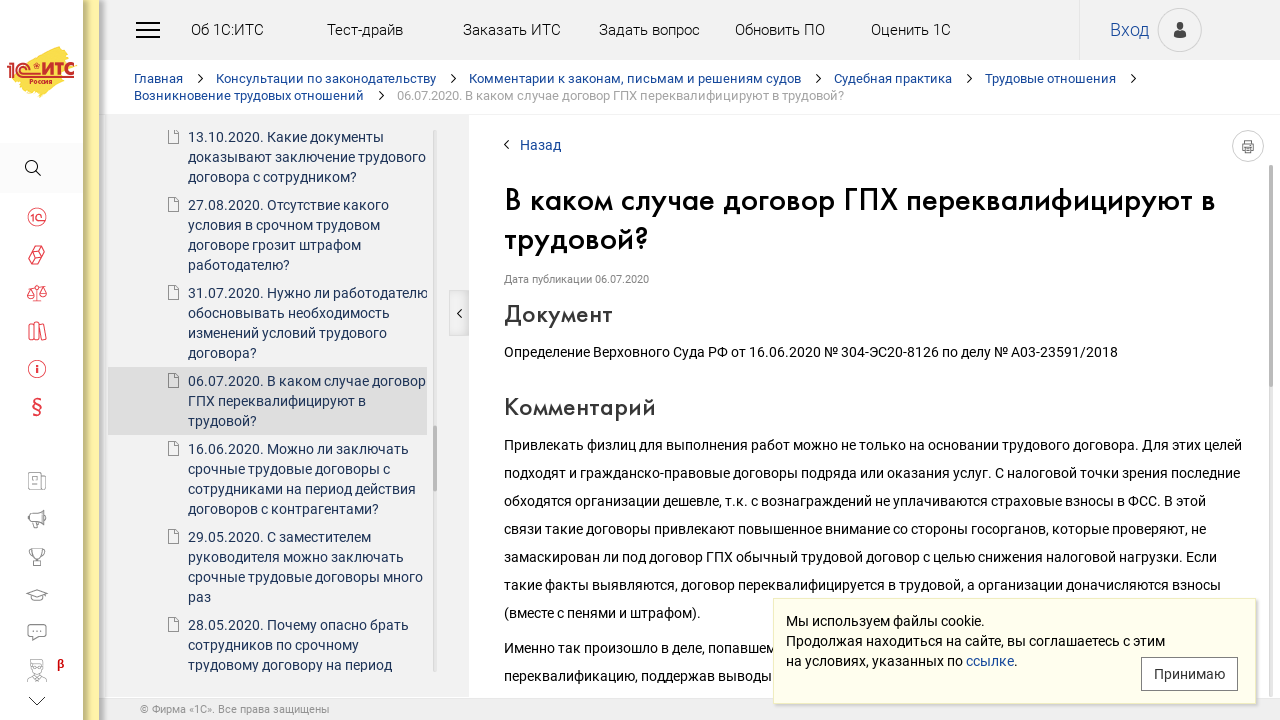

--- FILE ---
content_type: text/html; charset=Windows-1251
request_url: http://its.1c.ru/db/newsprac/content/470030/hdoc
body_size: 210460
content:
<!DOCTYPE HTML>
<html lang="ru" class="sidebar_level0 no-touchscreen js-disabled">
	<head>
		<meta http-equiv="Content-Type" content="text/html; charset=Windows-1251">
		<title id="w_title" class="w">В каком случае договор ГПХ переквалифицируют в трудовой? :: Судебная практика</title>		<meta name="viewport" content="width=device-width, initial-scale=1.0, user-scalable=no">
		<meta name="theme-color" content="#ffdf16">
		<link rel="preconnect" href="https://mc.yandex.ru">
		<link rel="preconnect" href="https://counter.yadro.ru">
		<base id="w_base" class="l" data-nonce="" href="/db/content/newsprac/src/470030.htm" target="w_metadata_doc_frame">		
		<link id="w_canonical" rel="canonical" class="l" href="https://its.1c.ru/db/newsprac/content/470030/hdoc">		<script type="text/javascript">
			(function(){
				var n = navigator, d = document, de = d.documentElement, dc = de.className.replace(/(^|\s+)js-disabled(\s+|$)/, ' '), rxos = /(^|\s+)(android|ios)(\s+|$)/;
				if(window.TouchEvent && 'standalone' in n || window.matchMedia && matchMedia('(any-pointer: coarse)').matches){
					dc = dc.replace(/(^|\s+)no-touchscreen(\s+|$)/, ' touchscreen ');
					if(window.TouchEvent && 'standalone' in n){
						dc = dc.replace(rxos, ' ios ');
						d.addEventListener('touchstart', (function(){return function(){}})());
					}
					else if(n.userAgentData && n.userAgentData.platform === 'Android'
					|| (!n.userAgentData || !n.userAgentData.platform && n.vendor === 'Google Inc.') && n.userAgent.match(/\bAndroid\b/))
						dc = dc.replace(rxos, ' android ');
					else
						dc = dc.replace(rxos, ' ');
				}else
					dc = dc.replace(rxos, ' ').replace(/(^|\s+)touchscreen(\s+|$)/, ' no-touchscreen ');
				de.className = dc;
			})();
		</script>
		<script type="text/javascript">
window.deferred=[];window.errors=[];;
deferred.push(function(){App.User.init(false, 'BITRIX_SM_LOGIN', 'SUBSCRIBE_PERIOD', 'PARTWEB_LOGIN', 'FRESH_LOGIN', 'BITRIX_SM_UIDH', '/user/auth/ping.json', 1380);});
</script>		<script type="text/javascript">
			window.TEMPLATE_NEW = true;
			window.MOBILE_ENABLED = true;
		</script>
		<style>
		@font-face {
			font-family: 'Roboto';
			src: url('/font/roboto/Roboto-Regular.woff2') format('woff2'),
				 url('/font/roboto/Roboto-Regular.woff') format('woff');
			font-weight: normal;
			font-style: normal;
			font-display: block;
		}
		@font-face {
			font-family: 'Roboto';
			src: url('/font/roboto/Roboto-Bold.woff2') format('woff2'),
				 url('/font/roboto/Roboto-Bold.woff') format('woff');
			font-weight: bold;
			font-style: normal;
			font-display: block;
		}
		@font-face {
			font-family: 'FuturaMediumC';
			src: url('/font/futura/FuturaMediumC.woff2') format('woff2'),
				 url('/font/futura/FuturaMediumC.woff') format('woff');
			font-weight: 500;
			font-style: normal;
			font-display: block;
		}
		@font-face {
			font-family: 'FuturaDemiC';
			src: url('/font/futura/FuturaDemiC.woff2') format('woff2'),
				 url('/font/futura/FuturaDemiC.woff') format('woff');
			font-weight: normal;
			font-style: normal;
			font-display: block;
		}
		@font-face {
			font-family: 'FuturaBookC';
			src: url('/font/futura/FuturaBookC.woff2') format('woff2'),
				 url('/font/futura/FuturaBookC.woff') format('woff');
			font-weight: normal;
			font-style: normal;
			font-display: block;
		}
		@font-face {
			font-family: 'FuturaLightC';
			src: url('/font/futura/FuturaLightC.woff2') format('woff2'),
				 url('/font/futura/FuturaLightC.woff') format('woff');
			font-weight: 300;
			font-style: normal;
			font-display: block;
		}
		</style>
												<link rel="stylesheet" type="text/css" href="/common/page/css/1765807507/core__new.css_?_=1765807507"><link rel="stylesheet" type="text/css" href="/common/page/css/1765807508/its__new.css_?_=1765807508"><link rel="stylesheet" type="text/css" href="/css/mobile.css?_=1758294439">							<script type="text/javascript" onload="this.loaded=true" defer src="/common/page/js/1765818622/core__new.js_?_=1765818622"></script><script type="text/javascript" onload="this.loaded=true" defer src="/common/page/js/1765807508/its__new.js_?_=1765807508"></script>						<style>
				html
		{contain:strict}
		html::-webkit-scrollbar,
		body::-webkit-scrollbar
		{display:none}
				</style>
		<link id="favicon_static" type="image/x-icon" rel="icon" href="/favicon.ico">
				<link rel="apple-touch-icon" sizes="120x120" href="/img_new/logo_its_apple_touch_120.png?_=1621642314">
		<link rel="apple-touch-icon" sizes="152x152" href="/img_new/logo_its_apple_touch_152.png?_=1621642321">
		<link rel="apple-touch-icon" sizes="180x180" href="/img_new/logo_its_apple_touch_180.png?_=1621642327">
		<meta name="description" content="Судебная практика по решению: Определение Верховного Суда РФ от 16.06.2020 № 304-ЭС20-8126 по делу № А03-23591/2018">
		<meta name="og:image" content="https://its.1c.ru/db/content/newsprac/_metaimage/470030/hdoc/696x394.png?_=000000D61AE7B166-v2">
		<meta name="og:image" content="https://its.1c.ru/db/content/newsprac/_metaimage/470030/hdoc/770x342.png?_=000000D61AE7B166-v2">
		<meta name="og:image" content="https://its.1c.ru/img_new/logo_its_og_image_300.png?_=1686643598">
		<meta name="robots" content="noarchive">
		<link rel="search" type="application/opensearchdescription+xml" title="1С:ИТС" href="/search/opensearch.xml">
	</head>
	<body class="ru lang_ru its main main_main tabbed unauthorized" data-app="its" data-module="main" data-action="main">
		<div id="main_container" class="sidebar-fixed " data-viewport-shift-media-max-width-portrait="478px" data-viewport-shift-media-max-width-landscape="991px" data-viewport-shift-snap-padding="5px" data-viewport-shift-scrollbar-width="10px" data-viewport-shift-scrollbar-border-width="3px" data-viewport-shift-translate-x="0px" data-viewport-shift-absolute-max-shift="265">
<!-- noindex -->
		<div id="header">
			<div id="w_siteselect" class="w" style="display:none"></div>			<div class="top-personal">
				<div id="w_user_login" class="w unauthorized null"><iframe id="auth_check" name="auth_check" style="display:none" src="https://login.1c.ru/login?service=http%3A%2F%2Fits.1c.ru%2Flogin%2F%3Faction%3Daftercheck%26provider%3Dlogin&amp;gateway=true" class="nojs"></iframe>
<div id="personal_info">
	<a id="login" class="nojs" href="/user/auth?backurl=%2Fdb%2Fnewsprac%2Fcontent%2F470030%2Fhdoc" target="_top" rel="nofollow" onclick="this.href=this.href.replace(/\?backurl=.*$/,'?backurl='+encodeURIComponent(location.href.replace(/^https?:\/\/[^\/]+/, '')))">Вход</a>
</div>
<div class="avatar">
	<a class="nojs" href="/user/auth?backurl=%2Fdb%2Fnewsprac%2Fcontent%2F470030%2Fhdoc" target="_top" rel="nofollow" onclick="this.href=this.href.replace(/\?backurl=.*$/,'?backurl='+encodeURIComponent(location.href.replace(/^https?:\/\/[^\/]+/, '')))" aria-label="Вход">&nbsp;</a>
</div>
</div>			</div>
			<div id="top_menu">
				<div id="top_menu_burger_space">
					<div id="top_menu_burger" onClick="setTimeout(function(){var d=document,de=d.documentElement,db=d.body,mc=d.getElementById('main_container'),rx=/\bshow-menu\b/,hc=db.className.match(rx);if(!d.getElementById('w_sidebar_menu')||window.styleDeferred&&styleDeferred.usingShell&&!styleDeferred.inactive){alert(window.styleDeferred.error?'Произошла ошибка. Пожалуйста, перезагрузите страницу.':'Пожалуйста, подождите...');return}if(hc){de.className=de.className.replace(rx, '');db.className=db.className.replace(rx, '')}else{de.className+=' show-menu';db.className+=' show-menu'}if(window.SSP&&window.App){!hc&&App.Sidebar.load(false,false,function(){});!hc&&App.Viewport.hasShift()&&db.addEventListener('transitionend',App.Viewport.resetShift,false);if(App.sidebarCarousel.getPosition()){App.sidebarCarousel.adjust();!hc&&App.sidebarCarousel.moveTo(0);}}}, 0)"></div>
				</div>
				<div class="top_menu1">
					<div class="top_menu_item"><a target="_top" href="/db/aboutitsnew">Об 1С:ИТС</a></div>
					<div class="top_menu_item"><a target="_top" href="/test-drive">Тест-драйв</a></div>
					<div class="top_menu_item"><a target="_top" href="/zakaz?order[comment]=Заявка на заключение договора ИТС">Заказать ИТС</a></div>
										<div class="top_menu_item"><a target="_top" href="/docs/question/">Задать вопрос</a></div>
										<div class="top_menu_item"><a target="_top" href="/docs/update1c/">Обновить ПО</a></div>
										<div class="top_menu_item"><a target="_top" href="/personal/qos">Оценить 1С</a></div>
															<div class="top_menu_item"><a target="_blank" rel="noopener" href="https://torg.1c.ru/equipment/onlayn-kassy/?utm_source=its&utm_medium=tmenu">Купить кассу</a></div>
									</div>
				<div class="top_menu2">
										<div class="top_menu_item"><a target="_top" href="/db/itsrev">Тематические подборки</a></div>
															<div class="top_menu_item"><a target="_top" href="/calendar">Календарь бухгалтера</a></div>
															<div class="top_menu_item"><a target="_top" href="/docs/calc_help/">Калькуляторы</a></div>
					<div class="top_menu_item"><a target="_top" href="/kbk">Подбор КБК</a></div>
															<div class="top_menu_item last_search_link"><a target="_top" href="/db/morphmerged/search">Последние результаты поиска</a></div>
																				<div class="top_menu_item"><a target="_top" href="/news/subscription">Подписаться на рассылку</a></div>
																								</div>
			</div>
			<script type="text/javascript">
				document.getElementById('top_menu').style.setProperty('--menu-item-count', document.getElementsByClassName('top_menu_item').length);
			</script>
		</div>
		<!-- /noindex -->			<script type="text/javascript">
				if(window.performance
				&& (performance.getEntriesByName || performance.getEntriesByType)
				&& window.PerformancePaintTiming
				&& window.requestAnimationFrame)
					(function(){
						var disableFaultyPaintReporting = function(){
							if(performance.faultyPaintReportingDisabled)
								return;
							else if(document.visibilityState === 'hidden' && !performance.getEntriesByType('paint').length)
								performance.faultyPaintReportingDisabled = document.prerendering ? 'prerender' : 'hidden';
							else if(!('standalone' in navigator) && (!window.styleDeferred || !styleDeferred.waitingPaint))
								requestAnimationFrame(function(){
									requestAnimationFrame(function(){
										setTimeout(function(){
											if(performance.faultyPaintReportingDisabled || performance.getEntriesByType('paint').length)
												return;
											performance.faultyPaintReportingDisabled = 'timeout';
										}, 500);
									});
								});
						};
						if(window.styleDeferred && !styleDeferred.inactive && !styleDeferred.usingShell){
							styleDeferred.push(disableFaultyPaintReporting);
							var splashPreload = document.getElementById('css_shell_splash_preload');
							if(splashPreload)
								splashPreload.onload = disableFaultyPaintReporting;
						}
						else
							disableFaultyPaintReporting();
					})();
			</script>
<script type="text/javascript">
			deferred.push(function(){
				App.navChainCarousel = new App.Carousel('navchain_inner', 'w_navchain', 'navchain_left', 'navchain_right', null, {
					bypixel:false,
					absolute:true,
					step:1,
					wrap:false
				});
				var navChain = SSP.DOM.byId('w_navchain');
				SSP.DOM.listen(navChain, 'click', App.Handler.navChainClick);
				if(SSP.Browser.hasTouchScreen)
					SSP.DOM.listen(navChain, 'touchstart', App.Handler.navChainTouchStart);
							});
		</script><div id="navchain"><div class="navchain_carousel__navigation left disabled" id="navchain_left"></div><div id="navchain_inner">
		<ol id="w_navchain" class="blank w" itemtype="http://schema.org/BreadcrumbList" itemscope><!--noindex-->
<li itemprop="itemListElement" itemscope itemtype="http://schema.org/ListItem" class="inline-block">
<a class="inline-block" href="/" id="navchain_level_1" target="_top" itemprop="item">Главная</a>
<meta itemprop="name" content="Главная" />
<meta itemprop="position" content="1" />
</li>
<!--/noindex-->
<li itemprop="itemListElement" itemscope itemtype="http://schema.org/ListItem" class="inline-block">
<a class="inline-block" href="/section/law" id="navchain_level_2" target="_top" itemprop="item">Консультации по законодательству</a>
<meta itemprop="name" content="Консультации по законодательству" />
<meta itemprop="position" content="2" />
</li>
<li itemprop="itemListElement" itemscope itemtype="http://schema.org/ListItem" class="inline-block">
<a class="inline-block" href="/section/law/law_comments" id="navchain_level_3" target="_top" title="Комментарии к законам, письмам и решениям судов" itemprop="item">Комментарии к законам, письмам и решениям судов</a>
<meta itemprop="name" content="Комментарии к законам, письмам и решениям судов" />
<meta itemprop="position" content="3" />
</li>
<li itemprop="itemListElement" itemscope itemtype="http://schema.org/ListItem" class="inline-block">
<a class="inline-block" href="/db/newsprac" id="navchain_level_4" target="_top" title="Судебная практика" itemprop="item">Судебная практика</a>
<meta itemprop="name" content="Судебная практика" />
<meta itemprop="position" content="4" />
</li>
<li itemprop="itemListElement" itemscope itemtype="http://schema.org/ListItem" class="inline-block">
<a class="inline-block" href="/db/newsprac/content/-186/hdoc" id="navchain_level_5" target="_top" title="Трудовые отношения" itemprop="item">Трудовые отношения</a>
<meta itemprop="name" content="Трудовые отношения" />
<meta itemprop="position" content="5" />
</li>
<li itemprop="itemListElement" itemscope itemtype="http://schema.org/ListItem" class="inline-block">
<a class="inline-block" href="/db/newsprac/content/-188/hdoc" id="navchain_level_6" target="_top" title="Возникновение трудовых отношений" itemprop="item">Возникновение трудовых отношений</a>
<meta itemprop="name" content="Возникновение трудовых отношений" />
<meta itemprop="position" content="6" />
</li>
<li class="inline-block">
<span class="date"><noscript id="navchain_autofocus_noscript"><input class="autofocus_noscript" type="text" tabindex="-1" autofocus></noscript>06.07.2020. </span><h1 class="inline-block" id="navchain_level_7" title="В каком случае договор ГПХ переквалифицируют в трудовой?">В каком случае договор ГПХ переквалифицируют в трудовой?</h1>
</li>
<script type="text/javascript">
	deferred.push(function(){
		if(App.navChainCarousel)
		{
			App.navChainCarousel.adjust();
						App.navChainCarousel.moveTo(6, App.Carousel.MOVETO_ALIGN_LEFT, true);
		}
	});
	(function(){
		var nans = document.getElementById('navchain_autofocus_noscript');
		if(nans)
			nans.parentNode.removeChild(nans);
		var ribbon = document.getElementById('w_navchain');
		ribbon.style.visibility = 'hidden';
		var enableButton = function(id){
			var button = document.getElementById(id);
			if(button){
				button.className = button.className.replace(/\bdisabled\b/g, ' ');
				return true;
			}
		};
		var removePseudo = function(){
			document.documentElement.className = document.documentElement.className.replace(/(^|\s+)pseudo-navchain-chevron-(left|right)\b[^\s]*/g, ' ');
			if(window.styleDeferred && !styleDeferred.inactive && styleDeferred.appendShell)
				styleDeferred.appendShell('body::before{display:none}');
		};
		var adjustCarousel = function(isEager){
			var style = ribbon.style;
			if(style.display !== 'block')
				style.display = 'block'
			try{
				var aperture = document.getElementById('navchain_inner');
				var apertureRect = aperture.getBoundingClientRect();
				var apertureSize = Math.round(apertureRect.right) - Math.round(apertureRect.left);
				var ribbonSize = ribbon.scrollWidth;
				if(ribbonSize > apertureSize){
					var moveTo = ribbon.children[6];
					var moveToRect = moveTo.getBoundingClientRect();
					var ribbonPosition = Math.round(apertureRect.left) - Math.round(moveToRect.left);
					var supportsTransform = window.CSS && CSS.supports && CSS.supports('transform: translate(0px, 0px)');
					var existingMatch = supportsTransform ? style.transform.match(/^translate\((-?\d+[\.\d]*)px\b/) : style.left.match(/^(-?\d+[\.\d]*)px$/);
					var existingPosition = existingMatch ? parseInt(existingMatch[1], 10) : 0;
					if(existingPosition)
						ribbonPosition += existingPosition;
					if(ribbonPosition > 0)
						ribbonPosition = 0;
					else{
						if(isEager && !document.getElementById('navchain_left'))
							setTimeout(function(){
								enableButton('navchain_left') || setTimeout(function(){enableButton('navchain_left')}, 0);
							}, 0);
						else
							enableButton('navchain_left');
					}
					if(ribbonPosition < apertureSize - ribbonSize)
						ribbonPosition = apertureSize - ribbonSize;
					else{
						if(isEager && !document.getElementById('navchain_right'))
							setTimeout(function(){
								enableButton('navchain_right') || setTimeout(function(){enableButton('navchain_right')}, 0);
							}, 0);
						else
							enableButton('navchain_right');
					}
					if(window.requestAnimationFrame)
						requestAnimationFrame(function(){
							requestAnimationFrame(function(){
								requestAnimationFrame(removePseudo);
							});
						});
					else
						setTimeout(removePseudo, 0);
					if(ribbonPosition){
						if(supportsTransform)
							style.transform = 'translate(' + ribbonPosition + 'px, 0px)';
						else
							style.left = ribbonPosition + 'px';
						if(window.App&&App.navChainCarousel)
							App.navChainCarousel.syncPosition(ribbonPosition);
					}
				}
			}catch(e){
				console.log(e);
			}
			style.visibility = 'visible';
			if(isEager && window.styleDeferred && !styleDeferred.inactive && styleDeferred.appendShell)
				styleDeferred.appendShell('html::before{display:none}');
		};
		if(window.styleDeferred){
			if(styleDeferred.waitingPaint)
				;
			else if(styleDeferred.inactive
			|| styleDeferred.usingShell && ('standalone' in navigator || !document.documentElement.className.match(/(^|\s+)pseudo-navchain-chevron-right(\s+|$)/)))
				adjustCarousel(true);
			else
				styleDeferred.push(adjustCarousel);
			if(styleDeferred.waitingPaint || window.TouchEvent && 'standalone' in navigator){
				var fonts = document.fonts;
				if(fonts && (!fonts.check || !fonts.ready))
					fonts = void 0;
				var bodyFont = 'normal 400 1px Roboto';
				var adjustCarouselWithFonts = function(){
					if(fonts && 'standalone' in navigator){
						if(fonts.check(bodyFont))
							adjustCarousel();
						else
							fonts.ready.then(function(){
								adjustCarousel();
							});
					}else
						setTimeout(adjustCarousel, 0);
				};
				if(styleDeferred.waitingPaint)
					var waitingPaintInterval = setInterval(function(){
						if(styleDeferred.inactive
						|| !styleDeferred.waitingPaint
						|| window.PerformancePaintTiming && performance.getEntriesByType('paint').length && (!('standalone' in navigator) || fonts && fonts.check(bodyFont))){
							clearInterval(waitingPaintInterval);
							if(window.requestAnimationFrame)
								requestAnimationFrame(function(){
									requestAnimationFrame(adjustCarouselWithFonts);
								});
							else
								setTimeout(adjustCarouselWithFonts, 0);
							ribbon.className += ' not-waiting-paint';
						}
					}, 16);
				else
					setTimeout(adjustCarouselWithFonts, 0);
			}
		}
		else
			adjustCarousel(true);
	})();
</script>
</ol>		</div><div class="navchain_carousel__navigation right disabled" id="navchain_right"></div></div>						<script type="text/javascript">
				deferred.push(function(){try{SSP.Scroll.mimicByClass('mimic_scroll');}catch(e){}});
							deferred.push(function(){if(!SSP.Browser.Android && !SSP.Browser.IOS && document.activeElement == document.body || document.activeElement == document.documentElement)SSP.DOM.requestAnimationFrame(function(){SSP.DOM.focus(SSP.DOM.byId('w_content'));});});
						</script>
<div id="w_content" class="l"><div id="l_classifier" class="l" style="display:none"></div><div id="l_content" class="l with-toc null" style="display:"><div id="l_doc" class="l" style="display:"><div id="l_doc_frame" class="l" data-db="newsprac" data-doc="470030" data-tab="hdoc" style="display:"><div id="l_doc_frame_inner" class="l loading null" data-header-font="" data-header-tag="" data-header-pseudo="" data-wait-fonts="normal 500 1px FuturaMediumC,normal 400 1px Roboto" data-wait-images="" style="display:"><iframe id="w_metadata_doc_frame" class="l mimic_scroll" name="w_metadata_doc_frame" frameborder="0" scrolling="auto" title="Документ" src="/db/content/newsprac/src/470030.htm" srcdoc="&lt;!DOCTYPE HTML&gt;
&lt;html lang=&quot;ru&quot; class=&quot;js-disabled&quot;&gt;
	&lt;head&gt;
		&lt;meta http-equiv=&quot;Content-Type&quot; content=&quot;text/html; charset=Windows-1251&quot;&gt;
		&lt;title&gt;06.07.2020 В каком случае договор ГПХ переквалифицируют в трудовой? :: &amp;#1057;&amp;#1091;&amp;#1076;&amp;#1077;&amp;#1073;&amp;#1085;&amp;#1072;&amp;#1103; &amp;#1087;&amp;#1088;&amp;#1072;&amp;#1082;&amp;#1090;&amp;#1080;&amp;#1082;&amp;#1072;&lt;/title&gt;
		&lt;style&gt;body
{
	font-size: 14px;
	font-family: Roboto,Helvetica,Verdana,Arial,sans-serif;
	font-weight: 400;
	text-align: left;
	text-autospace: none;
	text-indent: 0;
	margin: 0;
}

html.android body
{
	font-family: system-ui,sans-serif;
}

@media (any-pointer: coarse), (pointer: none) {
	html.js-disabled body
	{
		font-family: system-ui,sans-serif;
	}
}

h1, h2, h3, h4, h5, h6, p, ul, ol, table, .nav, div#actinfo
{
	margin-left: 35px;
	margin-right:35px;
}

h1, h2, h3, h4, h5, h6
{
	font-family: FuturaMediumC,Trebuchet MS,Arial,sans-serif;
	font-weight: normal;
	margin-bottom: 0;
}

html.android h1,
html.android h2,
html.android h3,
html.android h4,
html.android h5,
html.android h6
{
	font-family: FuturaMediumC,FuturaMediumC-fallback-android,sans-serif;
}

h1
{
	font-size: 12px;
	margin-top: 18px;
	text-transform: uppercase;
}

h2
{
	font-size: 33px;
	margin-top: 18px;
	padding: 0 0 0 0;
}

h3
{
	font-size: 26px;
	color: #373737;
	margin-top: 28px;
}

h4
{
	font-size: 22px;
	color: #373737;
	margin-top: 14px;
}

h5
{
	font-size: 18px;
	color: #373737;
	margin-top: 14px;
}

h6
{
	font-size: 18px;
	color: #1e3458;
	margin-top: 14px;
}

p, li
{
	line-height: 2em;
}

p
{
	margin-top: 7px;
	margin-bottom: 7px;
}

p.small
{
	font-size: 11px;
	text-align: center;
	margin-left: 0;
}

blockquote
{
	margin: 0 24px;
}

/*Списки*/
ul, ol, dl
{
	padding-left: 3px;/*3.3px / 4px*/
}

ul ul, ol ol, ul ol, ol ul
{
	margin-left: 26.5px;/*26.6px / 32px*/
	margin-right: 0;
}
	
ul li
{
	font-size: 14px;/*14.16px / 17px*/
	margin-left: 11.5px;/*11.6px / 14px*/
}

ul li p
{
	font-size: 14px;
	margin-left: 0;
}

ol li
{
	font-size: 14px;/*14.16px / 17px*/
	margin-left: 11.5px;/*11.6px / 14px*/
}

ol li p
{
	font-size: 14px;
	margin-left: 0;
}

ol ol li, ol ul li, ul ol li, ul ul li
{
	margin-left: 11.5px;/*11.6px / 14px*/
	list-style-type: disc;
}

ol ol ol li, ol ol ul li, ol ul ul li, ol ul ol li, ul ul ul li, ul ul ol li, ul ol ol li, ul ol ul li
{
	list-style-type: disc;
}

.list li{
	list-style-type: none;
}

.disc li{
	list-style-type: disc;
}

.nav
{
	margin-top: 0;
	margin-bottom: 0;
	padding-left: 0;
}

.nav li
{
	background-repeat: no-repeat;
	background-color: #ffffff;
	list-style-type: none;
	line-height: 24px;
	padding: 8px 15px 6px 36px;
	margin: 0;
	display: block;
}

.nav .doc,
.nav .doc_f,
.nav .doc_i
{
	background-image: url('[data-uri]');
	background-position: 6px 12px;
}

.nav .folder
{
	background-image: url('[data-uri]');
	background-position: 4px 12px;
}

.nav .pract
{
	background-image: url('[data-uri]');
	background-position: 0 7px;
}

.nav .info
{
	background-image: url('[data-uri]');
	background-position: 0 7px;
}


/* Рисунки */
.pic_title
{
	font-size: 12.5px;/*15px*/
	text-align: center;
	color: #646464;
	margin: 10px 0 16px 0;
}

.pic_image
{
	text-align: center;
	margin-bottom: 42px;
}


/*Ссылки*/
a:link
{
	color:#16489b;
	text-decoration: none;
}

a:visited
{
	color: #5484d2;
	text-decoration: none;
}

a:hover,
a:active
{
	color: #ff0000;
	text-decoration: none;
}
	
@media not all and (any-pointer: coarse) {
	a:not([href])
	{
		color: inherit;
		text-decoration: inherit;
	}
}

@media (-ms-high-contrast: none), (-ms-high-contrast: active) {
	a:not([href])
	{
		color: inherit;
		text-decoration: inherit;
	}
}

/* Таблицы */
table
{
	border-collapse: collapse;
	border: 1px solid #b2b2b2;
	width: 94%;
	margin-top: 23px;
	margin-bottom: 23px;
}

th
{
	font-size: 14px;/*14.16px / 17px*/
	font-family: FuturaMediumC,Trebuchet MS,Arial,sans-serif;
	font-weight: normal;
	background-color: #f2f2f2;
	text-align: center;
	padding: 4px 6px 6px 6px;
}

html.android th
{
	font-family: FuturaMediumC,FuturaMediumC-fallback-android,sans-serif;
}

th .small
{
	font-size: 12.5px;
}

td
{
	font-size: 12.5px;/*15px*/
	vertical-align: top;
	padding: 4px 6px 6px 6px;
	line-height: 1.5;
}

td p
{
	margin: 0;
}

td ol li, td ul li
{
	font-size: 12.5px;/*15px*/
	line-height: 1.5;
}

td ol, td ul
{
	margin-left: 12px;
}


/* Дата, релиз */
div#actinfo
{
	margin-top: 8px;
	margin-bottom: 40px;
}

div#actinfo p
{
	font-size: 11px;
	display: inline-block;
	float: left;
	margin: 0 16px 0 0;
}

#actinfo .date
{
	color: #848484;
}

#actinfo .release
{
	color: #b8b8b8;
}


/*  Актуально до  */
div#actually
{
	float: right;
	margin: 8px 35px 12px 8px;
}

div#actually p
{
	font-size: 11px;
	color: #d71621;
	margin: 0;
}

#content,
#content_t,
#content_ta,
#content_n
{
	clear: both;
	margin-top: 22px;
	margin-bottom: 20px;
}

/* Заголовок_Пример, _Внимание, _Формула, _Примечание */
.example, .attention, .formula, .notice, .term, #question
{
	padding: 22px 35px;
	margin: 20px 0 26px 0;
}

.example .subtitle, .attention .subtitle, .formula .subtitle, .notice .subtitle, #question .subtitle
{
	font-family: FuturaMediumC,Trebuchet MS,Arial,sans-serif;
	font-size: 16px;
	margin: 0;
}

html.android .example .subtitle,
html.android .attention .subtitle,
html.android .formula .subtitle,
html.android .notice .subtitle,
html.android #question .subtitle
{
	font-family: FuturaMediumC,FuturaMediumC-fallback-android,sans-serif;
}

.example p, .attention p, .formula p, .notice p, .term p, #question p
{
	margin: 0;
}

.example ul, .example ol, .attention ul, .attention ol, .formula ul, .formula ol, .notice ul, .notice ol
{
	margin-left: 0;
}

/* Пример */
.example
{
	background-color: #fffad8;/*#fbf5ce, #f7f7f7*/
}

/* Внимание */
.attention
{
	background-color: #fff3a9;
}

/* Формула */
.formula
{
	font-family: FuturaBookC;
	font-size: 16px;
	background-color: #f2f2f2;
}

/* Примечание */
.notice
{
	background-color: #f2f2f2;
}

/* Термин */
.term
{
	background-color: #f2f2f2;
}

/* Сноски */
.footnote
{
	font-size: 12px;
	margin-top: 7px;
}

ul.footnote
{
	margin-top: 0;
}

ul.footnote li 
{
	font-size: 12px;
	margin-top: 0;
}


/* См. также */
.annotation
{
	margin: 38px 0 32px 0;
	border-top:1px solid #f2f2f2;
}

.annotation h2
{
	font-size: 12px;
	font-family: Roboto,Helvetica,Verdana,Arial,sans-serif;
	font-weight: 700;
	margin-top: 32px;
	margin-bottom: 6px;
}

html.android .annotation h2
{
	font-family: system-ui,sans-serif;
}

@media (any-pointer: coarse), (pointer: none) {
	html.js-disabled .annotation h2
	{
		font-family: system-ui,sans-serif;
	}
}

.annotation .nav
{
	margin: 0 26px 0 26px;
}

.annotation .nav li
{
	font-size: 12px;
	color: #1e3458;
	padding: 4px 2px 2px 35px;
}

.annotation .nav .doc,
.annotation .nav .doc_f,
.annotation .nav .doc_i
{
	background-position: 12px 8px;
}

.annotation .nav .folder
{
	background-position: 10px 9px;
}

.annotation .nav .pract
{
	background-position: 6px 4px;
}

.annotation .nav .info
{
	background-position: 6px 4px;
}

#annotation_h
{
	margin: 22px 0 22px 0;
}

#annotation_h p
{
	padding:10px 2px 10px 50px;
}

#annotation_h .seealso_h 
{
	line-height: 21px;
	background-image: url('[data-uri]');
	Background-repeat: no-repeat;
}


/* Шапка */
div.header
{
	padding: 4pt;
	color: #ffffff; /*#7b7a78;*/
	text-align: center;
	font-weight: bold;
	font-size: 8pt;
	text-transform: uppercase;
	display: none;
}


/*   HoOSN, BGU   */

/* Пример */
.example_HoOSN_BGU
{
	margin: 7px 35px 7px 35px;
}

.example_HoOSN_BGU p
{
	margin: 0;
}

.example_HoOSN_BGU .subtitle 
{
	font-family: Roboto,Helvetica,Verdana,Arial,sans-serif;
	font-weight: bold;
	margin: 0;
}

html.android .example_HoOSN_BGU .subtitle
{
	font-family: system-ui,sans-serif;
}

@media (any-pointer: coarse), (pointer: none) {
	html.js-disabled .example_HoOSN_BGU .subtitle
	{
		font-family: system-ui,sans-serif;
	}
}

.example_HoOSN_BGU ul, .example_HoOSN_BGU ol
{
	margin-left: 0;
}

/*   Answers   */

/* Заголовок_Вопрос аудитору */
#question
{
	background-color: #f2f2f2;
}

#question ul, #question ol
{
	margin-left: 0;
}

/* Таблицы теоретических справочников */
.tax td
{
	line-height: 2;
}

.tax td ol li, .tax td ul li
{
	line-height: 2;
}


/*  KKT, EGAIS, MOTP */
#buy_cash
{
	color: black;
	background-color: #f7d511;
	margin: 8px 35px 8px 25px;
	padding: 16px 10px;
	width:170px;
	text-align: center;
	float: right;
	border-radius: 8px;
	font-size: 17px;
}

#buy_cash:after
{
	content: ' \25b8';
}

/*  ItsRev  */
h2.itsrev
{
	text-align: center;
}

.cloud
{
	margin: 28px 35px 0 35px;
}

.cloud a
{
	display: inline-block;
	width: 234px;
	height: 28px;
	font-size: 16px;
}

@media (max-width: 478px)
{

h1, h2, h3, h4, h5, h6, p, ul, ol, table, .nav, div#actinfo
{
	margin-left: 24px;
	margin-right:24px;
}

div#actually
{
	margin: 8px 24px 0 0;
}

.annotation .nav li
{
	padding-left: 24px;
}

.annotation .nav .doc
{
	background-position: 1px 5px;
}

.annotation .nav .doc_f
{
	background-position: 1px 5px;
}

.annotation .nav .doc_i
{
	background-position: 1px 5px;
}

.annotation .nav .folder
{
	background-position: 0 6px;
}

.annotation .nav .pract
{
	background-position: -2px 1px;
}

.annotation .nav .info
{
	background-position: 0 1px;
}

.example, .attention, .formula, .notice, .term
{
	padding: 18px 24px;
	margin: 20px 0 26px 0;
}

.example_HoOSN_BGU
{
	margin: 7px 24px 7px 24px;
}

#question
{
	background-color: #f2f2f2;
	padding: 18px 24px;
	margin: 20px 0 26px 0;
}

h2
{
	font-size: 22px;
}

h3
{
	font-size: 20px;
}

h4
{
	font-size: 18px;
}

h5
{
	font-size: 16px;
}

h6
{
	font-size: 16px;
}

p, li, .nav li
{
	line-height: 1.6;
}

ul ul, ol ol, ul ol, ol ul
{
	margin-left: 8px;
}

}&lt;/style&gt;
	&lt;meta name=&quot;robots&quot; content=&quot;noarchive&quot;&gt;
&lt;link href=&quot;https://its.1c.ru/db/content/newsprac/src/470030.htm&quot; rel=&quot;canonical&quot;&gt;
&lt;style&gt;/* fonts (Roboto) */

@font-face {
    font-family: 'Roboto';
    src: url('/font/roboto/Roboto-ThinItalic.woff2') format('woff2'),
         url('/font/roboto/Roboto-ThinItalic.woff') format('woff');
    font-weight: 100;
    font-style: italic;
    font-display: block;
}

@font-face {
    font-family: 'Roboto';
    src: url('/font/roboto/Roboto-BoldItalic.woff2') format('woff2'),
         url('/font/roboto/Roboto-BoldItalic.woff') format('woff');
    font-weight: bold;
    font-style: italic;
    font-display: block;
}

@font-face {
    font-family: 'Roboto';
    src: url('/font/roboto/Roboto-Thin.woff2') format('woff2'),
         url('/font/roboto/Roboto-Thin.woff') format('woff');
    font-weight: 100;
    font-style: normal;
    font-display: block;
}

@font-face {
    font-family: 'Roboto';
    src: url('/font/roboto/Roboto-BlackItalic.woff2') format('woff2'),
         url('/font/roboto/Roboto-BlackItalic.woff') format('woff');
    font-weight: 900;
    font-style: italic;
    font-display: block;
}

@font-face {
    font-family: 'Roboto';
    src: url('/font/roboto/Roboto-MediumItalic.woff2') format('woff2'),
         url('/font/roboto/Roboto-MediumItalic.woff') format('woff');
    font-weight: 500;
    font-style: italic;
    font-display: block;
}

@font-face {
    font-family: 'Roboto';
    src: url('/font/roboto/Roboto-LightItalic.woff2') format('woff2'),
         url('/font/roboto/Roboto-LightItalic.woff') format('woff');
    font-weight: 300;
    font-style: italic;
    font-display: block;
}

@font-face {
    font-family: 'Roboto';
    src: url('/font/roboto/Roboto-Black.woff2') format('woff2'),
         url('/font/roboto/Roboto-Black.woff') format('woff');
    font-weight: 900;
    font-style: normal;
    font-display: block;
}

@font-face {
    font-family: 'Roboto';
    src: url('/font/roboto/Roboto-Medium.woff2') format('woff2'),
         url('/font/roboto/Roboto-Medium.woff') format('woff');
    font-weight: 500;
    font-style: normal;
    font-display: block;
}

@font-face {
	font-family: 'Roboto';
	src: url('/font/roboto/Roboto-Regular.woff2') format('woff2'),
		 url('/font/roboto/Roboto-Regular.woff') format('woff');
	font-weight: normal;
	font-style: normal;
	font-display: block;
}

@font-face {
    font-family: 'Roboto';
    src: url('/font/roboto/Roboto-Light.woff2') format('woff2'),
         url('/font/roboto/Roboto-Light.woff') format('woff');
    font-weight: 300;
    font-style: normal;
    font-display: block;
}

@font-face {
    font-family: 'Roboto';
    src: url('/font/roboto/Roboto-Bold.woff2') format('woff2'),
         url('/font/roboto/Roboto-Bold.woff') format('woff');
    font-weight: bold;
    font-style: normal;
    font-display: block;
}

@font-face {
    font-family: 'Roboto';
    src: url('/font/roboto/Roboto-Italic.woff2') format('woff2'),
         url('/font/roboto/Roboto-Italic.woff') format('woff');
    font-weight: normal;
    font-style: italic;
    font-display: block;
}


/* fonts (Futura) */

@font-face {
	font-family: 'FuturaDemiC';
	src: url('/font/futura/FuturaDemiC.woff2') format('woff2'),
		 url('/font/futura/FuturaDemiC.woff') format('woff');
	font-weight: normal;
	font-style: normal;
    font-display: block;
}

@font-face {
	font-family: 'FuturaMediumC';
	src: url('[data-uri]') format('woff2'),
		 url('/font/futura/FuturaMediumC.woff') format('woff');
	font-weight: 500;
	font-style: normal;
    font-display: block;
}

@font-face {
	font-family: 'FuturaLightC';
	src: url('/font/futura/FuturaLightC-Italic.woff2') format('woff2'),
		 url('/font/futura/FuturaLightC-Italic.woff') format('woff');
	font-weight: 300;
	font-style: italic;
    font-display: block;
}

@font-face {
	font-family: 'FuturaMediumC';
	src: url('/font/futura/FuturaMediumC-Italic.woff2') format('woff2'),
		 url('/font/futura/FuturaMediumC-Italic.woff') format('woff');
	font-weight: 500;
	font-style: italic;
    font-display: block;
}

@font-face {
	font-family: 'FuturaLightC';
	src: url('/font/futura/FuturaLightC.woff2') format('woff2'),
		 url('/font/futura/FuturaLightC.woff') format('woff');
	font-weight: 300;
	font-style: normal;
    font-display: block;
}

@font-face {
	font-family: 'FuturaDemiC';
	src: url('/font/futura/FuturaDemiC-Italic.woff2') format('woff2'),
		 url('/font/futura/FuturaDemiC-Italic.woff') format('woff');
	font-weight: normal;
	font-style: italic;
    font-display: block;
}

@font-face {
	font-family: 'FuturaBookC';
	src: url('/font/futura/FuturaBookC-Italic.woff2') format('woff2'),
		 url('/font/futura/FuturaBookC-Italic.woff') format('woff');
	font-weight: normal;
	font-style: italic;
    font-display: block;
}

@font-face {
	font-family: 'FuturaBookC';
	src: url('/font/futura/FuturaBookC.woff2') format('woff2'),
		 url('/font/futura/FuturaBookC.woff') format('woff');
	font-weight: normal;
	font-style: normal;
    font-display: block;
}

@font-face {
	font-family: 'FuturaMediumC-fallback-android';
	src: local('Roboto Bold');
	font-weight: 500;
	font-style: normal;
    font-display: block;
	size-adjust: 88%;
	ascent-override: 82.84%;
	descent-override: 26.02%;
	line-gap-override: 22.5%;
}

html.android body,
html.android .annotation h2,
html.android .example_HoOSN_BGU .subtitle
{
	font-family: system-ui,sans-serif;
}

@media (any-pointer: coarse), (pointer: none) {
	html.js-disabled body,
	html.js-disabled .annotation h2,
	html.js-disabled .example_HoOSN_BGU .subtitle
	{
		font-family: system-ui,sans-serif;
	}
}

*
{box-sizing:border-box}

a
{text-decoration-skip-ink:none}

.msocomtxt,
.iss_disk_only
{display:none}

@media not all and (any-pointer: coarse) {
  * a:not([href]),
  * a:not([href]):hover
  {color:inherit;text-decoration:inherit}
  
  * a:not([href]):focus,
  a.bookmark:focus
  {outline:0}
}

@media (-ms-high-contrast: none), (-ms-high-contrast: active) {
  * a:not([href]),
  * a:not([href]):hover
  {color:inherit;text-decoration:inherit}
  
  * a:not([href]):focus,
  a.bookmark:focus
  {outline:0}
}

pre
{font-family:Courier New, Courier, monospace}

.iss_sch_hl,
mark
{background-color:#fff3a9;color:inherit;padding:0.2em}

.iss_sch_hl.active,
mark.active
{background-color:#ffdf16}

.iss_sch_hl:hover,
.iss_sch_hl.active:hover,
mark:hover,
mark.active:hover
{background-color:#dddddd}

#w_share
{margin:38px 0 32px 0!important;border-top:1px solid #f2f2f2!important;padding:18px 35px}

#w_share::before
{content:&quot;\041f\043e\0434\0435\043b\0438\0442\044c\0441\044f&quot;;color:#ff0101}

#w_share a.share
{display:inline-block;height:32px!important;width:32px!important;margin:0 0 0 32px!important;background-position:center center!important;vertical-align:middle;border:1px solid #f2f2f2;border-radius:16px;background-repeat:no-repeat}

#w_share a.share:hover
{border-color:#ffdf16;background-color:#ffdf16}

#w_share a#share_fb
{background-image:url('/img_new/f.png')}

#w_share a#share_fb:hover
{background-image:url('/img_new/hover/f_hover.png')}

#w_share a#share_tw
{background-image:url('/img_new/t.png')}

#w_share a#share_tw:hover
{background-image:url('/img_new/hover/t_hover.png')}

#w_share a#share_vk
{background-image:url('[data-uri]')}

#w_share a#share_vk:hover
{background-image:url('/img_new/hover/vk_hover.png')}

#w_news_footer
{padding:5px 20px;margin-top:-32px;position:static}

#w_news_footer
{border-top:1px solid #e0e0e0;background-color:#ffe016;background-repeat:no-repeat;background-position:bottom right}

#w_news_footer.with-background
{background-image:/*noembed*/url('/img_new/envelope.gif')}

#w_news_footer
{min-height:350px;font-family:FuturaLightC, Trebuchet MS, Arial, sans-serif;font-size:19px!important;border-top:0;line-height:30px!important}

#w_news_footer #subscription_footer_header
{font-weight:normal;padding-left:40px;font-size:42px!important;clear:both;margin:10px 0;line-height:1.1!important;font-family:FuturaMediumC,Trebuchet MS,Arial,sans-serif;text-transform:none}

html.android #w_news_footer #subscription_footer_header
{font-family:FuturaMediumC,FuturaMediumC-fallback-android,sans-serif}

#w_news_footer p,
#w_news_footer ul,
#w_news_footer form,
#w_webpush
{padding-left:40px}

#w_news_footer p,
#w_news_footer ul
{margin:0 0 10px;line-height:30px}

#w_news_footer li
{margin:0;font-size:19px;line-height:30px}

#w_news_footer form,
#w_webpush
{margin:27px 0}

#w_news_footer form input,
#w_webpush #webpush_button,
#w_webpush #webpush_message
{border:1px solid #ebce18;background-color:#ffe546;padding:0;font-family:Roboto,Helvetica,Verdana,Arial,sans-serif;font-size:14px;padding:2px 20px;height:36px}

html.android #w_news_footer form input,
html.android #w_webpush #webpush_button,
html.android #w_webpush #webpush_message
{font-family:system-ui,sans-serif}

@media (any-pointer: coarse), (pointer: none) {
	html.js-disabled #w_news_footer form input,
	html.js-disabled #w_webpush #webpush_button,
	html.js-disabled #w_webpush #webpush_message
	{font-family:system-ui,sans-serif}
}

#w_news_footer form input,
#w_webpush #webpush_button
{outline:0}

#w_webpush
{visibility:hidden;min-height:36px}

#w_news_footer form input.input,
#w_webpush #webpush_message
{width:216px}

#w_webpush #webpush_message
{cursor:default}

#w_webpush #webpush_message,
#w_webpush #webpush_spoiler
{display:inline-block;border:1px solid transparent}

#w_webpush #webpush_spoiler
{color:#000;display:inline-block;height:36px;padding-left:12px}

#w_news_footer form input::placeholder,
#w_news_footer form input::-webkit-placeholder,
#w_news_footer form input::-webkit-input-placeholder,
#w_webpush #webpush_button,
#w_webpush #webpush_help a
{color:#000}

#w_news_footer #subscription_submit,
#w_webpush #webpush_button
{cursor:pointer;background-color:#fbec87;width:150px;-webkit-appearance:button;appearance:button;color:#000;font-weight:normal}

#w_news_footer input,
#w_news_footer button,
#w_webpush input,
#w_webpush button
{border-radius:0}

@media (max-width: 628px)
{
	#w_news_footer #subscription_submit,
	#w_webpush #webpush_button
	{width:216px}
}

@media print { #w_share, #w_webpush, #w_news_footer {display:none!important} }

img.enlargeable
{
	max-width: 100%;
	height: auto;
	cursor: pointer;
	cursor: zoom-in;
	transition: max-width 600ms ease;
}

img.enlargeable.enlarged
{
	max-width: none;
	cursor: pointer;
	cursor: zoom-out;
}

img.enlargeable.incomplete
{
	background-image: url('/img_new/spinner-tpt-small.svg');
	background-position: center center;
	background-repeat: no-repeat;
}

@media (-ms-high-contrast: none), (-ms-high-contrast: active)
{
	img.enlargeable.incomplete
	{
		background-image: none;
	}
}

.aspect-ratio-keeper {
  position: relative;
  max-height: var(--max-height);
}

.aspect-ratio-keeper::before {
  content: &quot;&quot;;
  display: block;
  padding-bottom: calc(100% / (var(--aspect-ratio)) + var(--height-compensation));
}

.aspect-ratio-keeper &gt; img.enlargeable,
.aspect-ratio-keeper &gt; a,
.aspect-ratio-keeper &gt; span {
  position: absolute;
  top: 0;
  max-height: 100%;
}

.aspect-ratio-keeper.aspect-ratio-keeper-left &gt; img.enlargeable,
.aspect-ratio-keeper.aspect-ratio-keeper-left &gt; a,
.aspect-ratio-keeper.aspect-ratio-keeper-left &gt; span {
  left: 0;
}

.aspect-ratio-keeper.aspect-ratio-keeper-right &gt; img.enlargeable,
.aspect-ratio-keeper.aspect-ratio-keeper-right &gt; a,
.aspect-ratio-keeper.aspect-ratio-keeper-right &gt; span {
  right: 0;
}

.aspect-ratio-keeper.aspect-ratio-keeper-center &gt; img.enlargeable,
.aspect-ratio-keeper.aspect-ratio-keeper-center &gt; a,
.aspect-ratio-keeper.aspect-ratio-keeper-center &gt; span {
  left: 50%;
  transform: translate(-50%);
}

html {
	-webkit-tap-highlight-color: rgba(0, 0, 0, 0);
}

@media (any-pointer: coarse) {
	html,
	body {
		scrollbar-gutter: stable;
	}
	html::-webkit-scrollbar,
	body::-webkit-scrollbar {
		background-color: transparent;
		--scrollbar-corner: absent;
	}
	html::-webkit-scrollbar:corner-present,
	body::-webkit-scrollbar:corner-present {
		--scrollbar-corner: present;
	}
	html::-webkit-scrollbar-track,
	body::-webkit-scrollbar-track,
	html::-webkit-scrollbar-button,
	body::-webkit-scrollbar-button {
		background-color: #e7e7e7;
	}
	html::-webkit-scrollbar-thumb,
	body::-webkit-scrollbar-thumb {
		background-color: #bbbbbb;
	}
	html::-webkit-scrollbar:vertical,
	body::-webkit-scrollbar:vertical,
	html::-webkit-scrollbar-track:vertical,
	body::-webkit-scrollbar-track:vertical,
	html::-webkit-scrollbar-thumb:vertical,
	body::-webkit-scrollbar-thumb:vertical,
	html::-webkit-scrollbar-button:vertical,
	body::-webkit-scrollbar-button:vertical {
		width: 10px;
		border-top: 0;
		border-bottom: 0;
	}
	html::-webkit-scrollbar:horizontal,
	body::-webkit-scrollbar:horizontal,
	html::-webkit-scrollbar-track:horizontal,
	body::-webkit-scrollbar-track:horizontal,
	html::-webkit-scrollbar-thumb:horizontal,
	body::-webkit-scrollbar-thumb:horizontal,
	html::-webkit-scrollbar-button:horizontal,
	body::-webkit-scrollbar-button:horizontal {
		height: 10px;
		border-left: 0;
		border-right: 0;
	}
	html::-webkit-scrollbar,
	body::-webkit-scrollbar,
	html::-webkit-scrollbar-track,
	body::-webkit-scrollbar-track,
	html::-webkit-scrollbar-thumb,
	body::-webkit-scrollbar-thumb,
	html::-webkit-scrollbar-button,
	body::-webkit-scrollbar-button {
		border-width: 3px;
		border-style: solid;
		border-color: transparent;
		-webkit-background-clip: content-box;
		background-clip: content-box;
	}
	html::-webkit-scrollbar-thumb:vertical,
	body::-webkit-scrollbar-thumb:vertical {
		min-height: 66px;
	}
	html::-webkit-scrollbar-thumb:horizontal,
	body::-webkit-scrollbar-thumb:horizontal {
		min-width: 66px;
	}
	html::-webkit-scrollbar-corner,
	body::-webkit-scrollbar-corner,
	html::-webkit-resizer,
	body::-webkit-resizer,
	html::-webkit-scrollbar-button,
	body::-webkit-scrollbar-button,
	html.attached_to_viewport::-webkit-scrollbar-button:vertical:increment:end:corner-present,
	body.attached_to_viewport::-webkit-scrollbar-button:vertical:increment:end:corner-present,
	html.attached_to_viewport &gt; body::-webkit-scrollbar-button:vertical:increment:end:corner-present {
		display: none;
	}
	html.attached_to_viewport::-webkit-scrollbar-button:vertical:increment:end,
	body.attached_to_viewport::-webkit-scrollbar-button:vertical:increment:end,
	html.attached_to_viewport &gt; body::-webkit-scrollbar-button:vertical:increment:end {
		display: block;
		height: 0;
	}
}
&lt;/style&gt;
&lt;meta name=&quot;viewport&quot; content=&quot;width=device-width, initial-scale=1.0, user-scalable=no&quot;&gt;
&lt;meta name=&quot;format-detection&quot; content=&quot;telephone=no&quot;&gt;
&lt;style id=&quot;doc_style&quot;&gt;.iss_sch_hl,mark,.iss_sch_hl.active,mark.active{background-color:transparent!important;padding:0}&lt;/style&gt;
&lt;script type=&quot;text/javascript&quot;&gt;(function(window, undefined)
{
	&quot;use strict&quot;;
	
	if(window.frameElement)
	{
		var parent = window.frameElement.ownerDocument.defaultView || window.frameElement.ownerDocument.parentWindow;
		var styleDeferred = parent.styleDeferred;
		var iframeParent = window.frameElement.parentNode;
		var waitFonts = iframeParent.getAttribute('data-wait-fonts');
		var headerFont = iframeParent.getAttribute('data-header-font');
		var headerTag = iframeParent.getAttribute('data-header-tag');
		var headerPseudo = iframeParent.getAttribute('data-header-pseudo');
		
		if(waitFonts)
		{
			waitFonts = waitFonts.split(',');
			var fontTriggerCss = [];
			var fontTriggerRules = 'content:&quot;.&quot;;position:absolute;visibility:hidden';
			
			if(waitFonts[0])
				fontTriggerCss.push('html::before{' + fontTriggerRules + ';font:' + waitFonts[0] + '}');
			
			if(waitFonts[1])
				fontTriggerCss.push('html::after{' + fontTriggerRules + ';font:' + waitFonts[1] + '}');
			
			if(fontTriggerCss.length)
			{
				var fontTriggerStyle = document.createElement('STYLE');
				fontTriggerStyle.type = 'text/css';
				fontTriggerStyle.appendChild(document.createTextNode(fontTriggerCss.join(&quot;\r\n&quot;)));
				document.head.appendChild(fontTriggerStyle);
				var forceLayout = document.documentElement.offsetHeight;
				document.head.removeChild(fontTriggerStyle);
			}
		}
	}
	else
	{
		var parent = window;
		var styleDeferred = void 0;
		var iframeParent = void 0;
	}
	
	var iOS = window.TouchEvent &amp;&amp; 'standalone' in navigator;
	var Android = navigator.userAgentData &amp;&amp; navigator.userAgentData.platform === 'Android'
			   || (!navigator.userAgentData || !navigator.userAgentData.platform &amp;&amp; navigator.vendor === 'Google Inc.') &amp;&amp; navigator.userAgent.match(/\bAndroid\b/);
	var supportsScrollbarStyle = window.CSS &amp;&amp; CSS.supports &amp;&amp; CSS.supports('selector(::-webkit-scrollbar)');
	var raf = window.requestAnimationFrame || function(cb){setTimeout(cb, 0);};
	
	if(iOS)
		document.addEventListener('touchstart', (function(){return function(){}})());
	
	var hasTouchScreen = iOS || window.matchMedia &amp;&amp; matchMedia('(any-pointer: coarse)').matches;
	var dc = document.documentElement.className.replace(/(^|\s+)js-disabled(\s+|$)/, ' ');
	dc += ' ' + (hasTouchScreen ? 'touchscreen' : 'no-touchscreen');
	
	if(iOS)
		dc += ' ios';
	else if(Android)
		dc += ' android';
	
	document.documentElement.className = dc;
	
	if(window.frameElement &amp;&amp; (Android || parent.LIGHTHOUSE))
		var triggerLCP = parent.DEV
					  || parent.LIGHTHOUSE
					  || navigator.userAgent.match(/\b(Chrome-Lighthouse|PTST)\b/);
	else
		var triggerLCP = false;
	
	var waitingImages = window.frameElement ? !!iframeParent.getAttribute('data-wait-images') : false;
	var waitingFonts = false;
	var fontWaitDeadline = 1500;
	var LCPtriggered = false;
	
	var showDocument = function(noTriggerLCP)
	{
		waitingFonts = false;
		var rx = /(^|\s)loading(\s|$)/;
		
		if(iframeParent.className.match(rx))
		{
			if(headerTag &amp;&amp; headerPseudo &amp;&amp; styleDeferred &amp;&amp; styleDeferred.appendShell &amp;&amp; !styleDeferred.inactive)
			{
				var removeFakeHeader = function()
				{
					if(styleDeferred.inactive
					|| document.readyState === 'complete'
					|| document.getElementsByTagName(headerTag)[0] &amp;&amp; (!headerFont || checkFonts([headerFont])))
					{
						if(!styleDeferred.inactive)
							styleDeferred.appendShell(headerPseudo + '{display:none}');
					}
					else
						raf(removeFakeHeader);
				};
				
				raf(removeFakeHeader);
			}
			
			iframeParent.className = iframeParent.className.replace(rx, ' ');
			
			if((!styleDeferred || styleDeferred.usingShell || styleDeferred.inactive)
			&amp;&amp; (!styleDeferred || styleDeferred.activateInterval || styleDeferred.finalizeInterval || parent.SSP &amp;&amp; parent.App))
			{
				iframeParent.style.width = iframeParent.offsetWidth + 'px';
				var forceLayout = iframeParent.offsetWidth;
				iframeParent.style.removeProperty('width');
			}
			
			if(triggerLCP
			&amp;&amp; !noTriggerLCP)
			{
				if(styleDeferred &amp;&amp; !styleDeferred.usingShell &amp;&amp; !styleDeferred.inactive)
					styleDeferred.push(function(){
						triggerLCPforLighthouse(true);
					});
				else if(window.location.toString() === 'about:srcdoc')
					triggerLCPforLighthouse();
				else
					raf(function(){
						raf(triggerLCPforLighthouse);
					});
			}
		}
	};
	
	var readyToShowDocument = function()
	{
		if(!parent.App
		|| !parent.App.Its
		|| !parent.App.Its.Handler
		|| !parent.App.Its.Handler.loadedInitialDocument)
			if(!hasDocumentScrollIntent())
				if(styleDeferred
				|| !Android &amp;&amp; !iOS)
				{
					if(!Android &amp;&amp; !iOS &amp;&amp; !hasTouchScreen)
					{
						var syncedCustomScrollbars = syncCustomScrollbars();
						
						if(!syncedCustomScrollbars
						&amp;&amp; !supportsScrollbarStyle)
							return false;
					}
					
					return true;
				}
		
		return false;
	};
	
	var syncCustomScrollbars = function()
	{
		var frameParent = frameElement.parentNode;
		
		if(frameParent
		&amp;&amp; frameParent.querySelector)
		{
			var bar_v = frameParent.querySelector('div.thin_scroll_bar_v');
			var thumb_v = frameParent.querySelector('div.thin_scroll_thumb_v');
			var bar_h = frameParent.querySelector('div.thin_scroll_bar_h');
			var thumb_h = frameParent.querySelector('div.thin_scroll_thumb_h');
			var corner = frameParent.querySelector('div.thin_scroll_corner');
			
			if(!bar_v || !thumb_v || !bar_h || !thumb_h || !corner)
			{
				if(supportsScrollbarStyle)
					return;
				else if(navigator.userAgent.match(/Edge\/([\d]{1,3})/))
					return true;
				
				var parentDocument = parent.document;
				
				bar_v = parentDocument.createElement('div');
				bar_v.className = 'thin_scroll_bar_v';
				
				thumb_v = parentDocument.createElement('div');
				thumb_v.className = 'thin_scroll_thumb_v';
				
				bar_v.appendChild(thumb_v);
				
				bar_h = parentDocument.createElement('div');
				bar_h.className = 'thin_scroll_bar_h';
				
				thumb_h = parentDocument.createElement('div');
				thumb_h.className = 'thin_scroll_thumb_h';
				
				bar_h.appendChild(thumb_h);
				
				corner = parentDocument.createElement('div');
				corner.className = 'thin_scroll_corner';
				
				frameParent.appendChild(corner);
				frameParent.appendChild(bar_v);
				frameParent.appendChild(bar_h);
			}
			
			if(supportsScrollbarStyle)
			{
				bar_v.style.display = 'none';
				thumb_v.style.display = 'none';
				bar_h.style.display = 'none';
				thumb_h.style.display = 'none';
				corner.style.display = 'none';
			}
			else
			{
				if(document.scrollingElement)
					var scrolling = document.scrollingElement;
				else
					var scrolling = document.compatMode === 'BackCompat' ? document.body : document.documentElement;
				
				var has_scroll_v = scrolling.scrollHeight &gt; scrolling.clientHeight;
				var has_scroll_h = scrolling.scrollWidth &gt; scrolling.clientWidth;
				
				bar_v.style.display = 'block';
				bar_v.style.removeProperty('bottom');
				thumb_v.style.display = has_scroll_v ? 'block' : 'none';
				bar_h.style.display = 'block';
				bar_h.style.removeProperty('right');
				thumb_h.style.display = has_scroll_h ? 'block' : 'none';
				corner.style.display = 'block';
				
				return true;
			}
		}
		
		return false;
	};
	
	var checkFonts = function(fonts)
	{
		if(document.fonts &amp;&amp; document.fonts.size &amp;&amp; document.fonts.check)
			for(var i = 0; i &lt; fonts.length; i++)
				try
				{
					if(!document.fonts.check(fonts[i]))
						return false;
				}
				catch(e){}
		
		return true;
	};
	
	var fontWaitDeadlineMissed = function()
	{
		var performance = window.frameElement ? parent.performance : window.performance;
		
		if(performance)
		{
			if(performance.now)
				return performance.now() &gt;= fontWaitDeadline;
			else if(performance.timing
			&amp;&amp; performance.timing.navigationStart)
				return Date.now() - performance.timing.navigationStart &gt;= fontWaitDeadline;
		}
	};
	
	var hasDocumentScrollIntent = function()
	{
		if(!window.frameElement)
			return false;
		
		return parent.location.hash !== ''
			|| parent.location.pathname.match(/@[0-9a-f]+[:\/]*$/)
			|| window.location.hash !== ''
			|| window.location.search.match(/[\?&amp;]search=/);
	};
	
	window.alertDiskOnly = parent.alertDiskOnly = function()
	{
		alert('Данная возможность доступна в дисковой версии');
	};
	
	window.alertBrokenLink = parent.alertBrokenLink = function()
	{
		alert('Ошибка! Неизвестная ссылка');
	};
	
	window.onBodyAvailable = function()
	{
		if(!window.frameElement
		|| !parent.TEMPLATE_NEW)
			return;
		
		var imgRules = '{max-width:100%;height:auto;background:center no-repeat url(\'/img_new/spinner-tpt-small.svg\')}';
		var css = 'p.pic_image&gt;img,'
				+ 'div.pic_image&gt;img,'
				+ 'p.Picture&gt;img,'
				+ 'div.Picture&gt;img,'
				+ 'p img:only-child,'
				+ 'div img:only-child'
				+ imgRules
				+ 'p:has(img~script) img,'
				+ 'div:has(img~script) img'
				+ imgRules;
		
		var style = document.createElement('STYLE');
		style.id = 'img_enlargeable_style_initial';
		style.type = 'text/css';
		style.appendChild(document.createTextNode(css));
		document.head.appendChild(style);
		
		if(iOS
		&amp;&amp; (!window.CSS || !CSS.supports || !CSS.supports('touch-action: pan-y')))
		{
			var parentWidth = window.frameElement.parentNode.offsetWidth;
			
			if(!parentWidth)
				return;
			
			var body = document.body;
			var documentElementStyle = window.getComputedStyle(documentElement);
			var bodyStyle = window.getComputedStyle(body);
			var documentElementPadding = parseInt(documentElementStyle.paddingLeft) + parseInt(documentElementStyle.paddingRight);
			var bodyMargin = parseInt(bodyStyle.marginLeft) + parseInt(bodyStyle.marginRight);
			var bodyPadding = parseInt(bodyStyle.paddingLeft) + parseInt(bodyStyle.paddingRight);
			documentElement.style.setProperty('margin-left', '0px', 'important');
			documentElement.style.setProperty('margin-right', '0px', 'important');
			documentElement.style.setProperty('min-width', 'auto', 'important');
			documentElement.style.setProperty('max-width', 'none', 'important');
			documentElement.style.setProperty('width', (parentWidth - documentElementPadding) + 'px', 'important');
			body.style.setProperty('min-width', 'auto', 'important');
			body.style.setProperty('max-width', 'none', 'important');
			body.style.setProperty('width', (parentWidth - documentElementPadding - bodyMargin - bodyPadding) + 'px', 'important');
		}
		
		document.contentAdjustedForWebkitOverflowScrolling = true;
		
		if(!Android &amp;&amp; !iOS &amp;&amp; supportsScrollbarStyle)
		{
			var css = 'html::-webkit-scrollbar,body::-webkit-scrollbar'
					+ '{width:17px;height:17px}'
					+ 'html::-webkit-scrollbar,body::-webkit-scrollbar,'
					+ 'html::-webkit-scrollbar-track,body::-webkit-scrollbar-track,'
					+ 'html::-webkit-scrollbar-thumb,body::-webkit-scrollbar-thumb'
					+ '{background-color:transparent}';
			
			var style = document.createElement('STYLE');
			style.id = 'scrollbar_style_initial';
			style.type = 'text/css';
			style.appendChild(document.createTextNode(css));
			document.head.appendChild(style);
		}
		
		if((Android || !iOS &amp;&amp; supportsScrollbarStyle)
		&amp;&amp; !document.body.className.match(/(?:^|\s)iframe\s+error(?:\s|$)/))
		{
			var scrollerStyleSheetId = 'scroller_stylesheet_w_metadata_doc_frame';
			
			if((!Android &amp;&amp; !iOS &amp;&amp; supportsScrollbarStyle || parent.document.getElementById(scrollerStyleSheetId))
			&amp;&amp; !document.getElementById(scrollerStyleSheetId))
			{
				if(document.scrollingElement)
					var scrollerTagName = document.scrollingElement.tagName.toLowerCase();
				else
					var scrollerTagName = document.compatMode === 'BackCompat' ? 'body' : 'html';
				
				var css = scrollerTagName
						+ '{overflow-y:scroll}';
				
				var style = document.createElement('STYLE');
				style.id = scrollerStyleSheetId;
				style.type = 'text/css';
				style.appendChild(document.createTextNode(css));
				style.setAttribute('data-preserve-style', css);
				document.head.appendChild(style);
			}
		}
		
		if(readyToShowDocument()
		&amp;&amp; !waitingImages)
		{
			var doWaitFonts = !!waitFonts;
			
			if(doWaitFonts)
			{
				var connection = navigator.connection;
				
				if(fontWaitDeadlineMissed())
					doWaitFonts = false;
				else if((Android || iOS)
				&amp;&amp; (navigator.hardwareConcurrency &amp;&amp; navigator.hardwareConcurrency &lt;= 4 || navigator.deviceMemory &amp;&amp; navigator.deviceMemory &lt;= 2 || navigator.maxTouchPoints &amp;&amp; navigator.maxTouchPoints &lt;= 2))
					doWaitFonts = false;
				else if(connection
				&amp;&amp; (connection.type === 'cellular' || connection.type === 'unknown' || connection.effectiveType &amp;&amp; connection.effectiveType !== '4g'))
					doWaitFonts = false;
			}
			
			if(!doWaitFonts || !document.fonts || !document.fonts.size || !document.fonts.ready)
				showDocument();
			else
			{
				waitingFonts = true;
				var fontWaiterInterval;
				
				var fontWaiter = function()
				{
					var fontsLoaded = true;
					
					if(waitingFonts
					&amp;&amp; !fontWaitDeadlineMissed()
					&amp;&amp; !checkFonts(waitFonts))
						fontsLoaded = false;
					
					if(fontsLoaded)
					{
						if(fontWaiterInterval)
						{
							clearInterval(fontWaiterInterval);
							fontWaiterInterval = void 0;
						}
						
						showDocument();
					}
				};
				
				fontWaiter();
				
				if(waitingFonts)
				{
					raf(fontWaiter);
					setTimeout(fontWaiter, 0);
					fontWaiterInterval = setInterval(fontWaiter, 8);
					document.fonts.ready.then(showDocument);
					document.fonts.onloadingerror = showDocument;
				}
			}
		}
	};
	
	window.forceDocumentLayout = function(ignoreWaitingResources)
	{
		var currentScript = document.currentScript;
		
		if(currentScript
		&amp;&amp; !currentScript.src
		&amp;&amp; currentScript.parentNode
		&amp;&amp; currentScript.parentNode.tagName !== 'HEAD')
		{
			var previousSibling = currentScript.previousSibling;
			var unsizedImg = previousSibling
						  &amp;&amp; previousSibling.tagName === 'IMG'
						  &amp;&amp; (!previousSibling.getAttribute('width') &amp;&amp; !previousSibling.style.width || !previousSibling.getAttribute('height') &amp;&amp; !previousSibling.style.height);
			
			if(!unsizedImg &amp;&amp; window.CSS &amp;&amp; CSS.supports &amp;&amp; CSS.supports('selector(:has(*))'))
				setTimeout(function(){
					raf(function(){
						raf(function(){
							currentScript.parentNode.removeChild(currentScript);
						});
					});
				}, 0);
			else
				currentScript.parentNode.removeChild(currentScript);
			
			if(unsizedImg)
				return;
		}
		
		if(!window.frameElement
		|| !parent.TEMPLATE_NEW)
			return;
		
		if((ignoreWaitingResources || !waitingImages &amp;&amp; (!waitingFonts || fontWaitDeadlineMissed()))
		&amp;&amp; readyToShowDocument())
		{
			var forceLayout = document.documentElement.offsetHeight;
			showDocument(true);
			triggerLCPforLighthouse();
		}
	};
	
	window.adjustContentLegacy = function()
	{
		var css = 'pre, code, kbd, p.Programtext'
				+ '{white-space:pre-wrap;word-wrap:break-word}'
				+ 'h1, h2, h3, h4, h5, h6, p, li, table,'
				+ 'p span, p font, p b, p strong, p i, p em,'
				+ 'li span, li font, li b, li strong, li i, li em,'
				+ 'table span, table font, table b, table strong, table i, table em,'
				+ 'span.apiname'
				+ '{white-space:normal;word-wrap:break-word}'
				+ 'body&gt;div.index&gt;a, body&gt;div&gt;div.index&gt;a, ul.toc a,'
				+ 'body&gt;ul:not([class]) a:only-of-type[target=&quot;_top&quot;],'
				+ 'body&gt;ul:not([class]) a:only-of-type[href^=&quot;/&quot;],'
				+ 'body&gt;ul:not([class]) a:only-of-type[href^=&quot;#&quot;]'
				+ '{display:inline-block;margin-top:10px;word-wrap:normal}';
		
		if(!window.frameElement)
		{
			if(location.hash !== '_print'
			&amp;&amp; location.hash !== '#_print')
			{
				css += 'p a, li a, table a'
					 + '{white-space:normal;word-wrap:break-word}';
			}
		}
		else if(!parent.MOBILE_ENABLED)
			css += 'html {text-size-adjust:200%!important;-webkit-text-size-adjust:200%!important}';
		
		var style = document.createElement('STYLE');
		style.type = 'text/css';
		style.appendChild(document.createTextNode('@media (any-pointer: coarse),(pointer: none){' + css + '}'));
		document.head.appendChild(style);
	};
	
	window.triggerLCPforLighthouse = function(ignoreTriggered)
	{
		if(!window.frameElement
		|| !triggerLCP
		|| !ignoreTriggered &amp;&amp; LCPtriggered)
			return;
		
		var overlay = parent.document.createElement('DIV');
		overlay.className = 'lighthouse_forced_lcp_from_iframe';
		overlay.style.backgroundColor = '#fff';
		overlay.style.position = 'absolute';
		overlay.style.display = 'block';
		overlay.style.overflow = 'hidden';
		overlay.style.top = 0;
		overlay.style.bottom = 0;
		overlay.style.left = 0;
		overlay.style.right = 0;
		overlay.style.opacity = '0.5';
		overlay.innerHTML = '. '.repeat(5000);
		parent.document.body.appendChild(overlay);
		LCPtriggered = true;
		raf(function(){
			setTimeout(function(){
				overlay.style.opacity = 0;
				setTimeout(function(){
					raf(function(){
						overlay.style.top = '-100vh';
						overlay.style.bottom = '100vh';
					});
				}, 0);
			}, 0);
		});
	};
	
	if(!window.frameElement)
	{
		var autoImgWidth = true;
		var hash = window.location.hash;
		
		if(hash !== '_print' &amp;&amp; hash !== '#_print')
		{
			var thisLoc = window.location.pathname.split('/');
			if(thisLoc[0] === '')
				thisLoc.shift();
			var appPath = thisLoc.shift();
			var mode = thisLoc.shift();
			var dbNick = thisLoc.shift();
			var docPath = thisLoc.join('/').replace(/\?[0-9]{10}=?/, '').replace(/_+$/, '');
			
			if(hash &amp;&amp; hash.charAt(0) === '#')
				hash = hash.substr(1);
			
			var matchReferrer = new RegExp('^https?://' + location.host.replace(/\./g, '\\.') + '/' + appPath + '/' + dbNick + '(?:/|$)', 'i');
			
			var colon = encodeURIComponent(':');
			var matchUser = new RegExp('\\bUSER_TYPE=[' + colon + '\\d]*' + colon + '1' + colon);
			
			if(mode !== 'files'
			&amp;&amp; (document.referrer &amp;&amp; !document.referrer.match(matchReferrer) || !document.referrer &amp;&amp; document.cookie.match(matchUser)))
			{
				autoImgWidth = false;
				
				try
				{
					if(!document.body &amp;&amp; location.hostname.match(/(?:\.(ru|local)|^127\.0\.0\.1)$/))
					{
						document.write('&lt;style&gt;html{width:100%;height:100%;background:#fff url(\'/img_new/logo_its_resize_on_white.gif\') center center no-repeat}body{display:none!important}&lt;/style&gt;&lt;/head&gt;&lt;body&gt;&lt;/body&gt;&lt;/html&gt;');
						document.close();
					}
				}
				catch(e){}
				
				setTimeout(function(){
					window.location.replace('/' + appPath + '/' + dbNick + '/' + mode + '/' + docPath + '_' + (hash ? '?anchor=' + hash : ''));
				}, 0);
			}
			else if(hasTouchScreen)
				document.write('&lt;style&gt;table{display:block;width:auto!important;overflow-x:auto;clear:both}&lt;/style&gt;');
		}
		else
		{
			/*@cc_on
			if(true)
			{
				window.print();
			}
			else
			{
			@*/
				window.onload = function()
				{
					var imgs = document.getElementsByTagName('IMG');
					var incomplete = 0;
					
					var imgOnLoad = function()
					{
						incomplete--;
						
						if(incomplete === 0)
							window.print();
					};
					
					for(var i = 0; i &lt; imgs.length; i++)
						if(imgs[i].complete === false)
						{
							imgs[i].onload = imgOnLoad;
							imgs[i].setAttribute('loading', 'eager');
							incomplete++;
						}
					
					if(!incomplete)
						window.print();
				};
			/*@cc_on
			}
			@*/
		}
		
		if(autoImgWidth)
			document.write('&lt;style&gt;.pic_image img, .Picture img {max-width:100%;height:auto} @media (any-pointer: coarse),(pointer: none){ img {max-width:100%;height:auto} }&lt;/style&gt;');
	}
	else
	{
		if(parent.document.title === 'Document Moved')
			parent.location.reload(true);
		else
		{
			if(parent.MOBILE_ENABLED)
			{
				var documentElement = document.documentElement;
				documentElement.style.setProperty('text-size-adjust', '100%', 'important');
				documentElement.style.setProperty('-webkit-text-size-adjust', '100%', 'important');
			}
			
			if(parent.deferred
			&amp;&amp; location.hostname.match(/\.eu$/))
				parent.deferred.push(function()
				{
					var loginLink = document.getElementById('login_link_iframe');
					
					if(loginLink)
					{
						var parentLoc = parent.location.pathname.split('/');
						if(parentLoc[0] === '')
							parentLoc.shift();
						var appPath = '/' + parentLoc.shift() + '/';
						
						if(appPath !== '/db/')
						{
							appPath += parentLoc.shift() + '/';
							var pathEncoded = appPath.replace(/\//g, '%2F');
							var rx = new RegExp('\\?backurl=' + pathEncoded);
							
							if(!loginLink.href.match(rx))
								loginLink.href = loginLink.href.replace(/\?backurl=%2Fdb%2F/, '?backurl=' + pathEncoded);
						}
					}
				});
			
			if(parent.SSP &amp;&amp; parent.App)
				setTimeout(parent.SSP.Bus.runDeferred, 0);
			
			var checker = (function()
			{
				if((document.readyState === 'loaded' || document.readyState === 'complete')
				&amp;&amp; parent.SSP
				&amp;&amp; parent.App)
				{
					clearInterval(interval);
					parent.SSP.Bus.runDeferred();
				}
				else if(parent.document.documentElement.className.match(/(^|\s)css-failed(\s|$)/))
					clearInterval(interval);
			});
			var interval = setInterval(checker, 50);
			
			if(parent.App
			&amp;&amp; parent.App.Viewport)
				parent.App.Viewport.resetShift(true);
			
			if(!hasTouchScreen)
				try
				{
					window.frameElement.focus();
				}
				catch(e)
				{
					console.log(e);
				}
		}
	}
}
)(window);&lt;/script&gt;&lt;/script&gt;
&lt;/head&gt;
	&lt;body&gt;
&lt;script type=&quot;text/javascript&quot;&gt;onBodyAvailable()&lt;/script&gt;
&lt;div class=&quot;header&quot;&gt;&lt;!--noindex--&gt;Судебная практика&lt;!--/noindex--&gt;&lt;/div&gt;&lt;h2&gt;В каком случае договор ГПХ переквалифицируют в трудовой?&lt;/h2&gt;&lt;div id=&quot;actinfo&quot;&gt;&lt;p class=&quot;date&quot;&gt;Дата публикации &lt;time datetime=&quot;2020-07-06&quot;&gt;06.07.2020&lt;/time&gt;&lt;/p&gt;&lt;/div&gt;&lt;div id=&quot;content&quot;&gt;&lt;div&gt;&lt;h3&gt;Документ&lt;/h3&gt;
&lt;p&gt;Определение Верховного Суда РФ от 16.06.2020 № 304-ЭС20-8126 по делу № А03-23591/2018&lt;/p&gt;
&lt;h3&gt;Комментарий&lt;/h3&gt;
&lt;p&gt;Привлекать физлиц для выполнения работ можно не только на основании трудового договора. Для этих целей подходят и гражданско-правовые договоры подряда или оказания услуг. С налоговой точки зрения последние обходятся организации дешевле, т.к. с вознаграждений не уплачиваются страховые взносы в ФСС. В этой связи такие договоры привлекают повышенное внимание со стороны госорганов, которые проверяют, не замаскирован ли под договор ГПХ обычный трудовой договор с целью снижения налоговой нагрузки. Если такие факты выявляются, договор переквалифицируется в трудовой, а организации доначисляются взносы (вместе с пенями и штрафом).&lt;/p&gt;
&lt;p&gt;Именно так произошло в деле, попавшем на рассмотрение Верховного Суда РФ. Судьи отказались отменять переквалификацию, поддержав выводы нижестоящих судов о том, что под видом гражданско-правовых договоров организация фактически оформляла трудовые (определение от 16.06.2020 № 304-ЭС20-8126 по делу № А03-23591/2018). Произвести же переквалификацию позволили следующие признаки. Во-первых, договоры заключались систематически на протяжении длительного времени с одними и теми же лицами. По мнению судей, такое постоянное перезаключение подтверждает, что фактически речь идет не о разовых заданиях, а о непрерывном процессе выполнения работы, даже если в каждом договоре были указаны и дата начала работ, и срок действия соглашения. Во-вторых, оплата за работу, хотя и проводилась на основании подписанных актов, но носила регулярный характер так же, как и зарплата, В-третьих, в договорах указывалось на то, что работы должны осуществляться исполнителем лично и с подчинением распоряжениям заказчика. Наконец, в тексте соглашения было указано конкретное место работы.&lt;/p&gt;&lt;/div&gt;&lt;/div&gt;
	&lt;script type=&quot;text/javascript&quot;&gt;forceDocumentLayout()&lt;/script&gt;
&lt;div id=&quot;w_share&quot; class=&quot;share w&quot;&gt;&lt;!--noindex--&gt;
&lt;a id=&quot;share_vk&quot; href=&quot;https://vk.com/share.php?url=https%3A%2F%2Fits.1c.ru%2Fdb%2Fnewsprac%2Fcontent%2Fsrc%2F470030.htm_&amp;amp;title=%D0%92%20%D0%BA%D0%B0%D0%BA%D0%BE%D0%BC%20%D1%81%D0%BB%D1%83%D1%87%D0%B0%D0%B5%20%D0%B4%D0%BE%D0%B3%D0%BE%D0%B2%D0%BE%D1%80%20%D0%93%D0%9F%D0%A5%20%D0%BF%D0%B5%D1%80%D0%B5%D0%BA%D0%B2%D0%B0%D0%BB%D0%B8%D1%84%D0%B8%D1%86%D0%B8%D1%80%D1%83%D1%8E%D1%82%20%D0%B2%20%D1%82%D1%80%D1%83%D0%B4%D0%BE%D0%B2%D0%BE%D0%B9%3F&amp;amp;image=http%3A%2F%2Fits.1c.ru%2Fimg%2Fshare-logo.gif&quot; title=&quot;ВКонтакте&quot; class=&quot;share blank vk logo&quot; target=&quot;_blank&quot;&gt;&amp;nbsp;&lt;/a&gt;
&lt;script type=&quot;text/javascript&quot;&gt;
	if(window.parent &amp;&amp; parent.TEMPLATE_NEW)
		parent.deferred.push(function(){
						var widget = parent.SSP.DOM.byId('w_share', document);
			var links = widget.getElementsByTagName('A');
			for(var i = 0; i &lt; links.length; i++)
				links[i].href = 'javascript:';
			widget.style.display = 'block';
					});
	else
		document.write('&lt;style&gt;#w_share{display:none!important}&lt;/style&gt;');
&lt;/script&gt;
&lt;!--/noindex--&gt;&lt;/div&gt;&lt;div id=&quot;w_news_footer&quot; class=&quot;w&quot;&gt;&lt;!--noindex--&gt;
&lt;script type=&quot;text/javascript&quot;&gt;
if(!window.TEMPLATE_NEW &amp;&amp; (!parent || !parent.TEMPLATE_NEW))
	document.write('&lt;style&gt;#w_news_footer{display:none!important}&lt;/style&gt;');
&lt;/script&gt;
&lt;div id=&quot;subscription_footer_header&quot;&gt;Подпишитесь на&amp;nbsp;новости&lt;/div&gt;
&lt;p&gt;Не пропускайте последние новости - подпишитесь&lt;br&gt;на бесплатную рассылку сайта:&lt;/p&gt;
&lt;ul&gt;
	&lt;li&gt;десятки экспертов ежедневно мониторят изменения законодательства и судебную практику;&lt;/li&gt;
	&lt;li&gt;рассылка бесплатная, независимо от наличия договора 1С:ИТС;&lt;/li&gt;
	&lt;li&gt;ваш e-mail не передается третьим лицам;&lt;/li&gt;
&lt;/ul&gt;
&lt;div id=&quot;w_webpush&quot;&gt;
	&lt;div&gt;
		&lt;span id=&quot;webpush_message&quot;&gt;Push-уведомления&lt;/span&gt;&lt;button id=&quot;webpush_button&quot;&gt;...&lt;/button&gt;&lt;a id=&quot;webpush_spoiler&quot; href=&quot;javascript:&quot;&gt;Что это такое?&lt;/a&gt;
	&lt;/div&gt;
	&lt;div id=&quot;webpush_info&quot; style=&quot;display:none&quot;&gt;&lt;/div&gt;
	&lt;div id=&quot;webpush_help&quot; style=&quot;display:none&quot;&gt;&lt;/div&gt;
&lt;/div&gt;
&lt;form action=&quot;/news/subscription&quot; method=&quot;POST&quot; target=&quot;_top&quot;&gt;
	&lt;input type=&quot;text&quot; class=&quot;input&quot; name=&quot;subscriber[email]&quot; id=&quot;subscriber[email]&quot; placeholder=&quot;E-mail&quot;&gt;&lt;input type=&quot;submit&quot; name=&quot;subscription_submit&quot; id=&quot;subscription_submit&quot; value=&quot;Подписаться&quot;&gt;
&lt;/form&gt;
&lt;script type=&quot;text/javascript&quot;&gt;
	(function(){
		var win = window.frameElement ? parent : window;
		if(win.TEMPLATE_NEW)
		{
			if(location.protocol === 'http:' || window.TouchEvent &amp;&amp; 'standalone' in navigator)
				document.write('&lt;style&gt;#w_webpush{visibility:hidden}&lt;/style&gt;');
			else if(document.cookie.match(/\bWEBPUSH_SUPPORT=1\b/))
				document.write('&lt;style&gt;#w_webpush{visibility:visible}&lt;/style&gt;');
			
			var loader = function(){
				win.App.requireJsForApp(
					'its',
					function(){
						setTimeout(
							function(){
								win.App.Its.Handler.initWebPush('w_webpush');
							},
							0
						);
					},
					'App.Its'
				);
				if(document.cookie.match(/\bSUBSCRIBER_EMAIL=/))
				{
					var email = document.getElementById('subscriber[email]');
					email.disabled = true;
					email.style.cursor = 'default';
					document.getElementById('subscription_submit').value = 'Вы подписаны';
				}
			};
			
			win.deferred.push(loader);
			
			var showBackground = function(){
				document.getElementById('w_news_footer').className += ' with-background';
			};
			
			if(win.styleDeferred)
			{
				if(window.frameElement)
					win.deferred.push(showBackground);
				else if(win.styleDeferred.inactive)
					showBackground();
				else
					win.styleDeferred.push(showBackground);
			}
			else
				showBackground();
		}
	})();
&lt;/script&gt;&lt;!--/noindex--&gt;&lt;/div&gt;&lt;/body&gt;
&lt;/html&gt;"></iframe></div><div id="w_metadata_doc_tabs" class="w null" style="display:none"></div><div id="w_metadata_doc_title" class="w" style="display:"><div id="doc_title" title="06.07.2020. В каком случае договор ГПХ переквалифицируют в трудовой?"><!--noindex-->06.07.2020. В каком случае договор ГПХ переквалифицируют в трудовой?<!--/noindex--></div><div id="l_doc_controls" class="l null"><div id="w_back_link" class="l"><a id="w_back_href" class="inline-block nojs l" href="javascript:history.back()" rel="nofollow" onClick="return window.App ? App.Its.Handler.backLinkClick.call(this, event) : true"><!--noindex-->Назад<!--/noindex--></a></div><div id="w_review_link" class="w" title="Оставить отзыв" style="display:none"><a href="/db/review/edit/newsprac/470030/1" class="popup" target="_top" rel="nofollow">&nbsp;</a></div><div id="w_review_likelink" class="w" title="Мне нравится" onClick="return App.Its.Handler.likeClick.call(this, event)" style="display:none"></div><div id="w_extended_search_button_doc" class="l" style="display:none"><a id="w_extended_search_href_doc" title="Расширенный поиск" class="inline-block l" target="_top" href="javascript:">&nbsp;</a></div><div id="w_metadata_findintoc" class="l" style="display:"><a id="w_metadata_findintoc_href" title="Оглавление" class="inline-block l" target="_top" href="/db/newsprac/content/-188/hdoc" onclick="if(window.styleDeferred&amp;&amp;styleDeferred.usingShell&amp;&amp;!styleDeferred.inactive)return true;var lc=document.getElementById('l_content');lc.className=lc.className.replace(/\bhide-toc\b/,'');if(lc.className.match(/\bshow-toc\b/)){lc.className=lc.className.replace(/\bshow-toc\b/,'')}else{lc.className+=' show-toc'}return false" onmousedown="window.SSP&amp;&amp;window.App&amp;&amp;App.Its.Handler.findInTocMouseDown()">&nbsp;</a></div><div id="w_metadata_findinclassifier" class="l" style="display:none"><a id="w_metadata_findinclassifier_href" title="Найти в содержании" class="inline-block l" target="_top" href="javascript:">&nbsp;</a></div><div id="w_metadata_archive_button" class="l" style="display:none"><a id="w_metadata_archive_href" target="_top" class="inline-block nojs l" title="Актуальность" rel="nofollow" href="javascript:" onClick="return App.Its.Handler.archiveButtonClick.call(this, event)" data-title>&nbsp;</a></div><div id="w_metadata_print_button" class="l"><a id="w_metadata_print_href" target="print" class="inline-block nojs l" title="Версия для печати" rel="nofollow" onClick="return App.Its.Handler.printButtonClick.call(this, event)" href="/db/content/newsprac/src/470030.htm#_print">&nbsp;</a></div><div id="w_favorite_link" class="w" title="Избранное" onClick="return App.Its.Handler.favoriteClick.call(this, event)" style="display:none"></div><select id="w_metadata_versionselect" class="w" onChange="return App.Its.Handler.versionSelectChange.call(this, event)" style="display:none"></select><div id="w_search_highlight" class="w null down" title="Подсветка найденного" onClick="return App.Its.Handler.searchHighlightClick.call(this, event)" style="display:none"></div></div></div></div><div id="l_toc" class="l" data-nosnippet="" style="display:"><!--noindex--><script type="text/javascript">(function(){if(window.styleDeferred && window.matchMedia && matchMedia('(max-width: 991px)').matches && !styleDeferred.inactive){var tocLayoutStyle = document.getElementById('l_toc').style;tocLayoutStyle.display = 'none';var show = function(){tocLayoutStyle.removeProperty('display');};styleDeferred.unshift(function(){if(window.SSP){show();}else{setTimeout(function(){if(window.SSP){show();}else{setTimeout(show, 0);}}, 0);}});}})();</script><div id="w_metadata_toc_button" class="l" onClick="var lc=document.getElementById('l_content');if(lc.className.match(/\bshow-toc\b/)){if(window.SSP&amp;&amp;window.App&amp;&amp;App.Viewport&amp;&amp;App.Viewport.hasShift&amp;&amp;App.Viewport.hasShift()&amp;&amp;App.Viewport.adjustLayout){App.Viewport.adjustLayout()}lc.className=lc.className.replace(/\bshow-toc\b/,'')}else if(lc.className.match(/\bhide-toc\b/)){lc.className=lc.className.replace(/\bhide-toc\b/,'')}else{lc.className+=' hide-toc'}" style="display:"><div id="toc_button_hide" title="Скрыть оглавление"></div><div id="toc_button_show" title="Показать оглавление"></div><noscript><style>#w_metadata_toc_button{display:none!important}</style></noscript></div><div id="l_toc_inner" class="l metadata-spacer native_scroll view-hideable view-expandable null"><div id="w_metadata_toc" class="w mimic_scroll" src="/db/metadata/newsprac/toc/1_?_=" data-book="" data-deferred-media-query="(max-width: 991px)" style="display:"><ul class="tree top active mixed"><li class="expanded active icon1" id="toc_-1"><a href="/db/newsprac" target="_top">Судебная практика</a><ul><li class="collapsed icon1" id="toc_-1030"><a href="/db/newsprac/content/-1030/hdoc" target="_top">Административная ответственность</a><ul><li class="collapsed icon1" id="toc_-1034"><a href="/db/newsprac/content/-1034/hdoc" target="_top">Нарушения в области торговли и услуг</a><ul><li id="toc_487640"><a href="/db/newsprac/content/487640/hdoc" target="_top">23.01.2024. В каких случаях за продажу алкоголя в общепите могут оштрафовать?</a></li><li id="toc_473044"><a href="/db/newsprac/content/473044/hdoc" target="_top">16.02.2021. Можно ли оштрафовать продавца за отсутствие маски, если он не болен коронавирусом?</a></li><li id="toc_460921"><a href="/db/newsprac/content/460921/hdoc" target="_top">12.12.2018. Можно ли указывать на ценнике стоимость товара со скидкой по карте магазина?</a></li><li id="toc_457412"><a href="/db/newsprac/content/457412/hdoc" target="_top">26.11.2012. Расфасовка собственной продукции в упаковку, на которую другим лицом незаконно нанесен товарный знак, может повлечь ответственность за создание контрафактного товара</a></li></ul></li><li class="collapsed icon1" id="toc_-3805"><a href="/db/newsprac/content/-3805/hdoc" target="_top">Общие вопросы привлечения к административной ответственности</a><ul><li id="toc_495827"><a href="/db/newsprac/content/495827/hdoc" target="_top">24.07.2025. За все правонарушения, выявленные в ходе одного контрольного мероприятия, назначается один штраф</a></li></ul></li><li class="collapsed icon1" id="toc_-1847"><a href="/db/newsprac/content/-1847/hdoc" target="_top">Прочее</a><ul><li id="toc_495907"><a href="/db/newsprac/content/495907/hdoc" target="_top">30.07.2025. Является ли предоставление питания иностранным работникам валютным нарушением?</a></li><li id="toc_495610"><a href="/db/newsprac/content/495610/hdoc" target="_top">10.07.2025. Возместят ли издержки при обжаловании определения об отказе в возбуждении административного дела?</a></li><li id="toc_492762"><a href="/db/newsprac/content/492762/hdoc" target="_top">28.12.2024. Хранение на складе алкоголя без федеральных специальных марок может стать поводом для штрафа</a></li><li id="toc_490486"><a href="/db/newsprac/content/490486/hdoc" target="_top">02.08.2024. Можно ли заплатить 50 % штрафа, если нарушения выявлены прокуратурой?</a></li><li id="toc_489578"><a href="/db/newsprac/content/489578/hdoc" target="_top">04.06.2024. Распространяется ли на ИП из МСП особый порядок назначения административных штрафов?</a></li><li id="toc_489303"><a href="/db/newsprac/content/489303/hdoc" target="_top">16.05.2024. Прекращение уголовного дела в отношении должностного лица не освобождает организацию от штрафа</a></li><li id="toc_488833"><a href="/db/newsprac/content/488833/hdoc" target="_top">11.04.2024. КС РФ: особенности назначения одного наказания за несколько однотипных нарушений</a></li><li id="toc_488252"><a href="/db/newsprac/content/488252/hdoc" target="_top">06.03.2024. Привлекут ли директора к административной ответственности за игнорирование требования ИФНС?</a></li><li id="toc_470006"><a href="/db/newsprac/content/470006/hdoc" target="_top">02.07.2020. С какого дня административное правонарушение считается совершенным повторно?</a></li><li id="toc_460881"><a href="/db/newsprac/content/460881/hdoc" target="_top">10.12.2018. Могут ли привлечь к уголовной ответственности за нарушение правил пожарной безопасности?</a></li><li id="toc_460014"><a href="/db/newsprac/content/460014/hdoc" target="_top">15.10.2018. Какой штраф грозит за банку с окурками?</a></li></ul></li><li id="toc_497784"><a href="/db/newsprac/content/497784/hdoc" target="_top">16.12.2025. За ДТП водителей можно наказывать дважды</a></li></ul></li><li class="collapsed icon1" id="toc_-873"><a href="/db/newsprac/content/-873/hdoc" target="_top">Договоры: условия, формы, налоги</a><ul><li class="collapsed icon1" id="toc_-875"><a href="/db/newsprac/content/-875/hdoc" target="_top">Общие положения</a><ul><li id="toc_497952"><a href="/db/newsprac/content/497952/hdoc" target="_top">29.12.2025. Суд запретил расторгать исполненный договор</a></li><li id="toc_497635"><a href="/db/newsprac/content/497635/hdoc" target="_top">05.12.2025. В вычете откажут, если в договоре завышен НДС</a></li><li id="toc_496578"><a href="/db/newsprac/content/496578/hdoc" target="_top">11.09.2025. Действительна ли доверенность, если подписавший ее руководитель умер?</a></li><li id="toc_496079"><a href="/db/newsprac/content/496079/hdoc" target="_top">11.08.2025. Действителен ли договор, подписанный за руководителя другим лицом?</a></li><li id="toc_494964"><a href="/db/newsprac/content/494964/hdoc" target="_top">30.05.2025. Можно ли взыскать с должника наряду с процентами по ст. 395 ГК РФ индексацию с учетом инфляции?</a></li><li id="toc_494880"><a href="/db/newsprac/content/494880/hdoc" target="_top">26.05.2025. Когда письмо контрагента важнее договора?</a></li><li id="toc_494184"><a href="/db/newsprac/content/494184/hdoc" target="_top">07.04.2025. Суд напомнил правила проведения зачета по договорам</a></li><li id="toc_493479"><a href="/db/newsprac/content/493479/hdoc" target="_top">21.02.2025. Может ли суд снизить неустойку, которая уже была уменьшена контрагентом самостоятельно?</a></li><li id="toc_493254"><a href="/db/newsprac/content/493254/hdoc" target="_top">10.02.2025. Какие реквизиты должны быть в документе о признании долга?</a></li><li id="toc_492896"><a href="/db/newsprac/content/492896/hdoc" target="_top">20.01.2025. Как определить сумму к возврату при расторжении договора в валюте?</a></li><li id="toc_492361"><a href="/db/newsprac/content/492361/hdoc" target="_top">09.12.2024. Действителен ли документ, подписанный электронной подписью в отсутствие соглашения об ЭДО?</a></li><li id="toc_486831"><a href="/db/newsprac/content/486831/hdoc" target="_top">27.11.2023. Как срок действия договора влияет на срок исковой давности?</a></li><li id="toc_486450"><a href="/db/newsprac/content/486450/hdoc" target="_top">27.10.2023. Можно ли взыскать пени за неоплату по договору, который не подписан контрагентом?</a></li><li id="toc_485403"><a href="/db/newsprac/content/485403/hdoc" target="_top">09.08.2023. Влияет ли направление претензии на срок исковой давности?</a></li><li id="toc_484375"><a href="/db/newsprac/content/484375/hdoc" target="_top">26.05.2023. Действительна ли подпись директора, если в ЕГРЮЛ есть запись о недостоверности сведений о нем?</a></li><li id="toc_484291"><a href="/db/newsprac/content/484291/hdoc" target="_top">22.05.2023. Должен ли ИП платить неустойку за период действия моратория на банкротство?</a></li><li id="toc_484182"><a href="/db/newsprac/content/484182/hdoc" target="_top">11.05.2023. Каковы последствия нарушения запрета на цессию, согласованного сторонами?</a></li><li id="toc_484052"><a href="/db/newsprac/content/484052/hdoc" target="_top">26.04.2023. Могут ли расчеты между юрлицами подтверждаться распиской?</a></li><li id="toc_483399"><a href="/db/newsprac/content/483399/hdoc" target="_top">14.03.2023. Можно ли расторгнуть договор через мессенджер?</a></li><li id="toc_483245"><a href="/db/newsprac/content/483245/hdoc" target="_top">01.03.2023. Что будет, если в договоре за одно нарушение предусмотрено два разных штрафа?</a></li><li id="toc_481997"><a href="/db/newsprac/content/481997/hdoc" target="_top">28.11.2022. Как быть, если приставы взыскали долг по договору без учета добровольной оплаты?</a></li><li id="toc_477250"><a href="/db/newsprac/content/477250/hdoc" target="_top">27.12.2021. Как считать неустойку, если цена договора определена в валюте?</a></li><li id="toc_474992"><a href="/db/newsprac/content/474992/hdoc" target="_top">12.07.2021. Можно ли взыскать с бывшего гендиректора убытки за заключенные им невыгодные договоры?</a></li><li id="toc_474850"><a href="/db/newsprac/content/474850/hdoc" target="_top">01.07.2021. Дает ли мораторий на банкротство право не платить неустойку?</a></li><li id="toc_472770"><a href="/db/newsprac/content/472770/hdoc" target="_top">26.01.2021. Должны ли индексироваться присужденные суммы, если стороны об этом не договаривались?</a></li><li id="toc_461598"><a href="/db/newsprac/content/461598/hdoc" target="_top">06.02.2019. В каком случае можно требовать от контрагента возмещения ущерба с учетом НДС?</a></li><li id="toc_460185"><a href="/db/newsprac/content/460185/hdoc" target="_top">24.10.2018. Чем отличается индексация взысканной с ответчика суммы от процентов за нарушение денежного обязательства?</a></li><li id="toc_459943"><a href="/db/newsprac/content/459943/hdoc" target="_top">09.10.2018. Уплаченный налог нельзя взыскать как убыток по договору</a></li><li id="toc_459508"><a href="/db/newsprac/content/459508/hdoc" target="_top">12.09.2018. Должны ли наследники платить проценты по кредитам наследодателя?</a></li><li id="toc_457187"><a href="/db/newsprac/content/457187/hdoc" target="_top">01.06.2018. Неустойка рассчитывается исходя из цены договора с учетом НДС</a></li><li id="toc_457580"><a href="/db/newsprac/content/457580/hdoc" target="_top">05.10.2015. С контрагента можно взыскать сумму неосновательного обогащения с учетом НДС</a></li></ul></li><li class="collapsed icon1" id="toc_-1683"><a href="/db/newsprac/content/-1683/hdoc" target="_top">Договор поставки</a><ul><li id="toc_497994"><a href="/db/newsprac/content/497994/hdoc" target="_top">09.01.2026. Нужно ли платить за товар, если продавец не выставил счет?</a></li><li id="toc_497244"><a href="/db/newsprac/content/497244/hdoc" target="_top">01.11.2025. Какие недостатки товара считаются существенными?</a></li><li id="toc_496715"><a href="/db/newsprac/content/496715/hdoc" target="_top">23.09.2025. Как оплачивать товар, если УПД расходится с договором?</a></li><li id="toc_495651"><a href="/db/newsprac/content/495651/hdoc" target="_top">14.07.2025. Может ли договор запрещать возврат некачественного товара?</a></li><li id="toc_495087"><a href="/db/newsprac/content/495087/hdoc" target="_top">09.06.2025. Можно ли оформлять приемку товара по ЭДО?</a></li><li id="toc_494318"><a href="/db/newsprac/content/494318/hdoc" target="_top">14.04.2025. Чем обернется нарушение срока поставки, под которую получен аванс?</a></li><li id="toc_493981"><a href="/db/newsprac/content/493981/hdoc" target="_top">24.03.2025. Можно ли наказать продавца, который не передает документы на товар?</a></li><li id="toc_493563"><a href="/db/newsprac/content/493563/hdoc" target="_top">27.02.2025. Отвечает ли продавец за непоставку товара, который изъяла полиция?</a></li><li id="toc_493021"><a href="/db/newsprac/content/493021/hdoc" target="_top">27.01.2025. Должен ли продавец при срыве поставки компенсировать штрафы, уплаченные покупателем?</a></li><li id="toc_492189"><a href="/db/newsprac/content/492189/hdoc" target="_top">29.11.2024. Могут ли санкции рассматриваться как форс-мажор?</a></li><li id="toc_490084"><a href="/db/newsprac/content/490084/hdoc" target="_top">09.07.2024. Может ли просрочка поставки приравниваться к отказу от договора?</a></li><li id="toc_489969"><a href="/db/newsprac/content/489969/hdoc" target="_top">02.07.2024. Признается ли просрочкой поставки передача некачественного товара?</a></li><li id="toc_489563"><a href="/db/newsprac/content/489563/hdoc" target="_top">04.06.2024. Как считать неустойку за просрочку при частичной поставке?</a></li><li id="toc_488006"><a href="/db/newsprac/content/488006/hdoc" target="_top">19.02.2024. Как продавцу подтвердить передачу товара?</a></li><li id="toc_487352"><a href="/db/newsprac/content/487352/hdoc" target="_top">28.12.2023. Может ли продавец не возвращать аванс, если поставил товар не полностью?</a></li><li id="toc_487147"><a href="/db/newsprac/content/487147/hdoc" target="_top">18.12.2023. Кто должен доказывать, что товар бракованный &ndash; продавец или покупатель?</a></li><li id="toc_486087"><a href="/db/newsprac/content/486087/hdoc" target="_top">03.10.2023. Как быть, если продавец не отгружает предоплаченный товар?</a></li><li id="toc_485985"><a href="/db/newsprac/content/485985/hdoc" target="_top">25.09.2023. Как подтвердить передачу товара, если нет накладной?</a></li><li id="toc_485490"><a href="/db/newsprac/content/485490/hdoc" target="_top">16.08.2023. Должен ли поставщик вернуть аванс, если срок действия договора истек?</a></li><li id="toc_485300"><a href="/db/newsprac/content/485300/hdoc" target="_top">02.08.2023. Поставка без договора: как быть, если пришел бракованный товар?</a></li><li id="toc_485291"><a href="/db/newsprac/content/485291/hdoc" target="_top">01.08.2023. Должен ли покупатель доплатить, если продавец ошибся с размером скидки в документах на оплату?</a></li><li id="toc_485183"><a href="/db/newsprac/content/485183/hdoc" target="_top">25.07.2023. Действителен ли договор, если вместо спецификации выставлен счет?</a></li><li id="toc_484860"><a href="/db/newsprac/content/484860/hdoc" target="_top">03.07.2023. Считается ли нарушенным срок поставки при замене бракованного товара?</a></li><li id="toc_484393"><a href="/db/newsprac/content/484393/hdoc" target="_top">29.05.2023. Может ли поставщик взыскать с покупателя аванс через суд?</a></li><li id="toc_484217"><a href="/db/newsprac/content/484217/hdoc" target="_top">15.05.2023. Может ли книга покупок и продаж подтверждать поставку товара?</a></li><li id="toc_483623"><a href="/db/newsprac/content/483623/hdoc" target="_top">29.03.2023. Кому продавец должен вернуть деньги за товар, если оплата производилась третьим лицом?</a></li><li id="toc_482878"><a href="/db/newsprac/content/482878/hdoc" target="_top">31.01.2023. Отвечает ли продавец за недостатки, возникшие из-за нарушения инструкции по эксплуатации?</a></li><li id="toc_482418"><a href="/db/newsprac/content/482418/hdoc" target="_top">26.12.2022. Продавец не передал товар: можно ли взыскать с него неполученные доходы от перепродажи?</a></li><li id="toc_482319"><a href="/db/newsprac/content/482319/hdoc" target="_top">19.12.2022. Может ли покупатель вернуть аванс, уплата которого не предусмотрена договором?</a></li><li id="toc_481762"><a href="/db/newsprac/content/481762/hdoc" target="_top">11.11.2022. Можно ли за просрочку оплаты взыскать с покупателя сразу неустойку и проценты по товарному кредиту?</a></li><li id="toc_480758"><a href="/db/newsprac/content/480758/hdoc" target="_top">06.09.2022. Как поступить поставщику, если покупатель не забирает оплаченный товар?</a></li><li id="toc_480645"><a href="/db/newsprac/content/480645/hdoc" target="_top">29.08.2022. Должен ли покупатель платить за лишний товар?</a></li><li id="toc_480330"><a href="/db/newsprac/content/480330/hdoc" target="_top">05.08.2022. В течение какого срока можно предъявить претензии поставщику по гарантии?</a></li><li id="toc_479949"><a href="/db/newsprac/content/479949/hdoc" target="_top">11.07.2022. Отвечает ли покупатель за неоплату товара, если продавец не выставляет счет?</a></li><li id="toc_479480"><a href="/db/newsprac/content/479480/hdoc" target="_top">09.06.2022. Можно ли через суд взыскать деньги по соглашению о расторжении договора?</a></li><li id="toc_479123"><a href="/db/newsprac/content/479123/hdoc" target="_top">17.05.2022. Может ли продавец взимать плату за нарушение срока возврата тары?</a></li><li id="toc_479083"><a href="/db/newsprac/content/479083/hdoc" target="_top">13.05.2022. Как поступить, если покупатель доли в ООО не вносит плату?</a></li><li id="toc_478756"><a href="/db/newsprac/content/478756/hdoc" target="_top">18.04.2022. Как покупателю доказать, что товар бракованный?</a></li><li id="toc_478390"><a href="/db/newsprac/content/478390/hdoc" target="_top">25.03.2022. Наступает ли ответственность для продавца, если поставка сорвалась по вине третьих лиц?</a></li><li id="toc_478019"><a href="/db/newsprac/content/478019/hdoc" target="_top">01.03.2022. Может ли акт приема-передачи товара заменить договор?</a></li><li id="toc_477613"><a href="/db/newsprac/content/477613/hdoc" target="_top">28.01.2022. Должен ли покупатель проверять информацию о залоге до заключения договора?</a></li><li id="toc_477322"><a href="/db/newsprac/content/477322/hdoc" target="_top">03.01.2022. Подтверждает ли отметка в паспорте ТС право собственности на машину?</a></li><li id="toc_476934"><a href="/db/newsprac/content/476934/hdoc" target="_top">06.12.2021. Должен ли поставщик некачественных стройматериалов оплачивать демонтажные работы?</a></li><li id="toc_476457"><a href="/db/newsprac/content/476457/hdoc" target="_top">28.10.2021. Когда покупатель заплатит штраф при расторжении договора по требованию поставщика?</a></li><li id="toc_475875"><a href="/db/newsprac/content/475875/hdoc" target="_top">14.09.2021. Должен ли покупатель платить за принятые товары, если их ассортимент не соответствует договору?</a></li><li id="toc_475570"><a href="/db/newsprac/content/475570/hdoc" target="_top">23.08.2021. Должен ли покупатель дополнительно платить за пользование вещью до госрегистрации сделки?</a></li><li id="toc_475115"><a href="/db/newsprac/content/475115/hdoc" target="_top">19.07.2021. Можно ли не платить поставщикам, задерживающим документы по поставкам?</a></li><li id="toc_474614"><a href="/db/newsprac/content/474614/hdoc" target="_top">15.06.2021. Должен ли покупатель платить штраф за невывезенный товар?</a></li><li id="toc_474263"><a href="/db/newsprac/content/474263/hdoc" target="_top">17.05.2021. Может ли неустойка за неоплату по договору поставки превышать ключевую ставку ЦБ?</a></li><li id="toc_474153"><a href="/db/newsprac/content/474153/hdoc" target="_top">05.05.2021. Должен ли покупатель помещения платить за аренду участка под всем зданием?</a></li><li id="toc_473686"><a href="/db/newsprac/content/473686/hdoc" target="_top">02.04.2021. Может ли продавец избежать штрафа за непоставку товара, если откажется от договора?</a></li><li id="toc_473091"><a href="/db/newsprac/content/473091/hdoc" target="_top">19.02.2021. Ошибка в назначении платежа: будет ли неуйстойка?</a></li><li id="toc_472936"><a href="/db/newsprac/content/472936/hdoc" target="_top">08.02.2021. Можно ли расторгнуть зарегистрированный договор купли-продажи недвижимости из-за отсутствия оплаты?</a></li><li id="toc_472636"><a href="/db/newsprac/content/472636/hdoc" target="_top">15.01.2021. Может ли спецификация к договору содержать условие о неустойке?</a></li><li id="toc_472395"><a href="/db/newsprac/content/472395/hdoc" target="_top">23.12.2020. Может ли продавец задерживать поставку оборудования, если нет условий для его монтажа?</a></li><li id="toc_471681"><a href="/db/newsprac/content/471681/hdoc" target="_top">29.10.2020. Должен ли продавец забрать нереализованный товар после прекращения договора?</a></li><li id="toc_471435"><a href="/db/newsprac/content/471435/hdoc" target="_top">12.10.2020. Может ли покупатель передумать и отказаться от поставки?</a></li><li id="toc_471180"><a href="/db/newsprac/content/471180/hdoc" target="_top">22.09.2020. Должен ли покупатель платить за контрафактный товар?</a></li><li id="toc_470918"><a href="/db/newsprac/content/470918/hdoc" target="_top">02.09.2020. Как считать срок исковой давности по рамочному договору?</a></li><li id="toc_470769"><a href="/db/newsprac/content/470769/hdoc" target="_top">20.08.2020. Может ли покупатель отказаться от договора, если уже назначил новый срок доставки?</a></li><li id="toc_470604"><a href="/db/newsprac/content/470604/hdoc" target="_top">10.08.2020. Сколько ждать до подачи иска, если письмо с досудебной претензией отправили почтой?</a></li><li id="toc_470349"><a href="/db/newsprac/content/470349/hdoc" target="_top">24.07.2020. Согласие поставщика вернуть аванс означает расторжение договора</a></li><li id="toc_470129"><a href="/db/newsprac/content/470129/hdoc" target="_top">10.07.2020. Нужна ли доверенность, если на УПД стоит печать покупателя?</a></li><li id="toc_469905"><a href="/db/newsprac/content/469905/hdoc" target="_top">26.06.2020. Должен ли поставщик возмещать разницу в цене, если товар закуплен до расторжения договора?</a></li><li id="toc_469660"><a href="/db/newsprac/content/469660/hdoc" target="_top">11.06.2020. Когда продавец может оставить себе аванс?</a></li><li id="toc_469443"><a href="/db/newsprac/content/469443/hdoc" target="_top">29.05.2020. Какие недостатки позволят вернуть товар поставщику даже после приемки?</a></li><li id="toc_469278"><a href="/db/newsprac/content/469278/hdoc" target="_top">20.05.2020. Непоставка товара: как взыскать разницу в цене?</a></li><li id="toc_469031"><a href="/db/newsprac/content/469031/hdoc" target="_top">06.05.2020. Должен ли покупатель компенсировать продавцу дорожные штрафы, уплаченные при доставке товара?</a></li><li id="toc_468457"><a href="/db/newsprac/content/468457/hdoc" target="_top">03.04.2020. Размер убытков от некачественного товара может быть больше его стоимости</a></li><li id="toc_467744"><a href="/db/newsprac/content/467744/hdoc" target="_top">06.03.2020. В каком случае продавец обязан доставить товар покупателю?</a></li><li id="toc_466409"><a href="/db/newsprac/content/466409/hdoc" target="_top">05.02.2020. Можно ли вносить изменения в договор по электронной почте?</a></li><li id="toc_466309"><a href="/db/newsprac/content/466309/hdoc" target="_top">29.01.2020. Как вернуть товар, если брак выявлен после приемки?</a></li><li id="toc_466263"><a href="/db/newsprac/content/466263/hdoc" target="_top">24.01.2020. Нужна ли печать покупателя на товарной накладной?</a></li><li id="toc_466099"><a href="/db/newsprac/content/466099/hdoc" target="_top">13.01.2020. Что важнее &ndash; договор или гарантийное письмо?</a></li><li id="toc_466048"><a href="/db/newsprac/content/466048/hdoc" target="_top">31.12.2019. Какими документами можно подтвердить поставку товара?</a></li><li id="toc_465896"><a href="/db/newsprac/content/465896/hdoc" target="_top">20.12.2019. Можно ли через суд взыскать с поставщика товарную накладную и счет-фактуру?</a></li><li id="toc_465477"><a href="/db/newsprac/content/465477/hdoc" target="_top">21.11.2019. Нужно ли в договор поставки включать условие о производителе товара?</a></li><li id="toc_465190"><a href="/db/newsprac/content/465190/hdoc" target="_top">30.10.2019. Как считать неустойку при изменении цены товара</a></li><li id="toc_464716"><a href="/db/newsprac/content/464716/hdoc" target="_top">01.10.2019. Будет ли неустойка при отказе от поставки?</a></li><li id="toc_464382"><a href="/db/newsprac/content/464382/hdoc" target="_top">05.09.2019. Чем может быть опасна оплата счета по договору?</a></li><li id="toc_464138"><a href="/db/newsprac/content/464138/hdoc" target="_top">16.08.2019. Как покупателю подтвердить получение некачественного товара</a></li><li id="toc_463726"><a href="/db/newsprac/content/463726/hdoc" target="_top">16.07.2019. Должен ли покупатель оплачивать проезд поставщика для составления рекламационного акта?</a></li><li id="toc_463555"><a href="/db/newsprac/content/463555/hdoc" target="_top">04.07.2019. Как считать штраф за поставку некачественного товара</a></li><li id="toc_463260"><a href="/db/newsprac/content/463260/hdoc" target="_top">13.06.2019. Чем грозит включение в договор условия о стране производства товаров?</a></li><li id="toc_462850"><a href="/db/newsprac/content/462850/hdoc" target="_top">13.05.2019. Суд пояснил, что важнее &ndash; нарушение поставщиком графика поставки или нарушение покупателем срока оплаты</a></li><li id="toc_462386"><a href="/db/newsprac/content/462386/hdoc" target="_top">10.04.2019. ВС РФ разъяснил, можно ли требовать от контрагента неоплаченный товар</a></li><li id="toc_462229"><a href="/db/newsprac/content/462229/hdoc" target="_top">28.03.2019. Товар оплачен наличными с превышением лимита: должен ли покупатель заплатить повторно?</a></li><li id="toc_461963"><a href="/db/newsprac/content/461963/hdoc" target="_top">11.03.2019. Когда опасно ошибаться в цене при заполнении товарной накладной?</a></li><li id="toc_461733"><a href="/db/newsprac/content/461733/hdoc" target="_top">19.02.2019. Кто отвечает за качество товара при его последующей перепродаже?</a></li><li id="toc_461477"><a href="/db/newsprac/content/461477/hdoc" target="_top">28.01.2019. Товар отгружен с существенными недостатками: каковы права покупателя?</a></li><li id="toc_461069"><a href="/db/newsprac/content/461069/hdoc" target="_top">24.12.2018. Как поставщику подтвердить отгрузку при самовывозе</a></li><li id="toc_460840"><a href="/db/newsprac/content/460840/hdoc" target="_top">06.12.2018. Может ли поставщик передать бывший в употреблении товар вместо нового?</a></li><li id="toc_460378"><a href="/db/newsprac/content/460378/hdoc" target="_top">08.11.2018. Можно ли взыскать с продавца суточные работника, отвозившего бракованный товар в ремонт?</a></li><li id="toc_460184"><a href="/db/newsprac/content/460184/hdoc" target="_top">25.10.2018. Можно ли оштрафовать покупателя за неоплату товара, в котором выявлен брак?</a></li><li id="toc_459657"><a href="/db/newsprac/content/459657/hdoc" target="_top">24.09.2018. Печать на товарной накладной важнее подписи</a></li><li id="toc_459345"><a href="/db/newsprac/content/459345/hdoc" target="_top">29.08.2018. Когда можно оштрафовать покупателя за неперечисление аванса?</a></li><li id="toc_458656"><a href="/db/newsprac/content/458656/hdoc" target="_top">30.07.2018. Может ли товарная накладная выступать в роли договора?</a></li><li id="toc_458221"><a href="/db/newsprac/content/458221/hdoc" target="_top">02.07.2018. Суд рассказал как правильно проводить сверку с контрагентами</a></li><li id="toc_456823"><a href="/db/newsprac/content/456823/hdoc" target="_top">16.05.2018. Поставщик, нарушивший срок передачи товаров, платит штраф, даже если договор уже расторгнут</a></li><li id="toc_456493"><a href="/db/newsprac/content/456493/hdoc" target="_top">23.04.2018. Поставку некачественного товара нельзя подтвердить актом, составленным спустя месяц после приемки</a></li></ul></li><li class="collapsed icon1" id="toc_-1684"><a href="/db/newsprac/content/-1684/hdoc" target="_top">Договор аренды</a><ul><li id="toc_497316"><a href="/db/newsprac/content/497316/hdoc" target="_top">10.11.2025. Как быть, если в экземплярах договора не совпадает размер арендной платы?</a></li><li id="toc_496651"><a href="/db/newsprac/content/496651/hdoc" target="_top">17.09.2025. Можно ли при аренде не подписывать акт приема-передачи?</a></li><li id="toc_496596"><a href="/db/newsprac/content/496596/hdoc" target="_top">12.09.2025. Кто оплачивает улучшения, если они не запрещены договором аренды?</a></li><li id="toc_496223"><a href="/db/newsprac/content/496223/hdoc" target="_top">19.08.2025. Зачет стоимости ремонта в счет арендной платы. Как быть с НДС?</a></li><li id="toc_495756"><a href="/db/newsprac/content/495756/hdoc" target="_top">21.07.2025. В каком размере вносить арендную плату, если истек срок действия дополнительного соглашения?</a></li><li id="toc_494614"><a href="/db/newsprac/content/494614/hdoc" target="_top">05.05.2025. Кто отвечает за пожарную безопасность при аренде?</a></li><li id="toc_494097"><a href="/db/newsprac/content/494097/hdoc" target="_top">31.03.2025. Действительна ли аренда без письменного договора?</a></li><li id="toc_493384"><a href="/db/newsprac/content/493384/hdoc" target="_top">17.02.2025. Может ли арендодатель перевыставлять коммуналку с НДС?</a></li><li id="toc_493086"><a href="/db/newsprac/content/493086/hdoc" target="_top">30.01.2025. Как отличить аренду от хранения?</a></li><li id="toc_492458"><a href="/db/newsprac/content/492458/hdoc" target="_top">16.12.2024. Что будет с субарендой при досрочном прекращении аренды?</a></li><li id="toc_492031"><a href="/db/newsprac/content/492031/hdoc" target="_top">19.11.2024. Можно ли вернуть арендную плату, если выяснилось, что арендодатель&nbsp; не собственник имущества?</a></li><li id="toc_491461"><a href="/db/newsprac/content/491461/hdoc" target="_top">11.10.2024. Может ли продавец сохранить право на получение арендной платы после продажи помещения?</a></li><li id="toc_491096"><a href="/db/newsprac/content/491096/hdoc" target="_top">17.09.2024. Когда арендодатель не вправе расторгнуть договор досрочно?</a></li><li id="toc_490656"><a href="/db/newsprac/content/490656/hdoc" target="_top">19.08.2024. Можно ли взыскать с арендатора плату по неподписанному доп. соглашению?</a></li><li id="toc_490181"><a href="/db/newsprac/content/490181/hdoc" target="_top">16.07.2024. Как определить площадь арендуемого здания?</a></li><li id="toc_489683"><a href="/db/newsprac/content/489683/hdoc" target="_top">11.06.2024. Обязан ли арендатор подписать доп. соглашение об увеличении арендной платы?</a></li><li id="toc_489212"><a href="/db/newsprac/content/489212/hdoc" target="_top">14.05.2024. Нужно ли получать разрешение собственника для размещения сотовой вышки на арендуемом здании?</a></li><li id="toc_489078"><a href="/db/newsprac/content/489078/hdoc" target="_top">02.05.2024. Можно ли отказаться от аренды, если в помещении нет розеток?</a></li><li id="toc_488527"><a href="/db/newsprac/content/488527/hdoc" target="_top">26.03.2024. Надо ли вносить арендную плату, если арендуемая техника сломалась?</a></li><li id="toc_488118"><a href="/db/newsprac/content/488118/hdoc" target="_top">27.02.2024. Можно ли не платить арендную плату за помещения, которые не удалось отремонтировать?</a></li><li id="toc_487700"><a href="/db/newsprac/content/487700/hdoc" target="_top">29.01.2024. Законна ли аренда помещения, если тип здания не соответствует разрешенному виду использования земли?</a></li><li id="toc_487648"><a href="/db/newsprac/content/487648/hdoc" target="_top">23.01.2024. Можно ли запретить повышение арендной платы доп. соглашением к договору аренды?</a></li><li id="toc_487410"><a href="/db/newsprac/content/487410/hdoc" target="_top">09.01.2024. Можно ли изменить цену договора при смене режима налогообложения?</a></li><li id="toc_487034"><a href="/db/newsprac/content/487034/hdoc" target="_top">08.12.2023. Может ли арендодатель, перешедший на ОСН, добавить НДС к арендной плате?</a></li><li id="toc_486567"><a href="/db/newsprac/content/486567/hdoc" target="_top">07.11.2023. Можно ли арендную плату заменить на содержание, ремонт и улучшение помещения за счет арендатора?</a></li><li id="toc_486281"><a href="/db/newsprac/content/486281/hdoc" target="_top">16.10.2023. Нужно ли вносить плату, если арендатор от договора отказался, но соглашение не подписано?</a></li><li id="toc_485620"><a href="/db/newsprac/content/485620/hdoc" target="_top">25.08.2023. Как подтвердить возврат арендуемого помещения?</a></li><li id="toc_485098"><a href="/db/newsprac/content/485098/hdoc" target="_top">18.07.2023. Как рассчитать плату при смене собственника арендуемой недвижимости?</a></li><li id="toc_484496"><a href="/db/newsprac/content/484496/hdoc" target="_top">05.06.2023. Может ли арендодатель не принимать имущество по окончании аренды, если оно повреждено?&nbsp;</a></li><li id="toc_483778"><a href="/db/newsprac/content/483778/hdoc" target="_top">07.04.2023. Отвечает ли арендодатель, если арендованное имущество пострадало из-за коммунальной аварии?</a></li><li id="toc_483475"><a href="/db/newsprac/content/483475/hdoc" target="_top">20.03.2023. Должен ли арендодатель вернуть переменную часть платы, рассчитанную по неверному тарифу?</a></li><li id="toc_483087"><a href="/db/newsprac/content/483087/hdoc" target="_top">14.02.2023. Можно ли при расчете арендной платы учитывать площадь общих коридоров?</a></li><li id="toc_482274"><a href="/db/newsprac/content/482274/hdoc" target="_top">14.12.2022. Нужно ли вносить арендную плату за землю под зданием, которое не используется?</a></li><li id="toc_481675"><a href="/db/newsprac/content/481675/hdoc" target="_top">07.11.2022. Должен ли арендодатель вернуть обеспечительный платеж, если он не упомянут в соглашении о расторжении договора?</a></li><li id="toc_481129"><a href="/db/newsprac/content/481129/hdoc" target="_top">03.10.2022. Может ли арендодатель отказаться от договора при отсутствии нарушений со стороны арендатора?</a></li><li id="toc_480473"><a href="/db/newsprac/content/480473/hdoc" target="_top">16.08.2022. Приводит ли отсрочка по уплате арендной платы к возникновению займа?</a></li><li id="toc_480144"><a href="/db/newsprac/content/480144/hdoc" target="_top">22.07.2022. Может ли арендодатель не принимать помещение из-за обнаруженных недостатков?</a></li><li id="toc_479592"><a href="/db/newsprac/content/479592/hdoc" target="_top">20.06.2022. Чем обернется сдача помещений в субаренду без согласия собственника?</a></li><li id="toc_479319"><a href="/db/newsprac/content/479319/hdoc" target="_top">30.05.2022. Может ли договор аренды автоматически пролонгироваться неоднократно?</a></li><li id="toc_478175"><a href="/db/newsprac/content/478175/hdoc" target="_top">14.03.2022. Действителен ли договор аренды, подписанный неуполномоченным лицом?</a></li><li id="toc_477810"><a href="/db/newsprac/content/477810/hdoc" target="_top">11.02.2022. Кто отвечает за повреждение пломбы электросчетчика в арендованном помещении?</a></li><li id="toc_477543"><a href="/db/newsprac/content/477543/hdoc" target="_top">24.01.2022. Какие последствия повлечет ошибка в адресе при направлении уведомления о прекращении аренды?</a></li><li id="toc_477331"><a href="/db/newsprac/content/477331/hdoc" target="_top">06.01.2022. Может ли арендодатель требовать доплату, если договор расторгнут с указанием на отсутствие взаимных претензий?</a></li><li id="toc_477044"><a href="/db/newsprac/content/477044/hdoc" target="_top">13.12.2021. Должен ли арендатор по окончании договора демонтировать согласованные с арендодателем улучшения?</a></li><li id="toc_476540"><a href="/db/newsprac/content/476540/hdoc" target="_top">03.11.2021. Какую госпошлину нужно платить при регистрации дополнительных соглашений к договору аренды?</a></li><li id="toc_476303"><a href="/db/newsprac/content/476303/hdoc" target="_top">18.10.2021. Может ли арендатор вернуть имущество досрочно и не платить аренду?</a></li><li id="toc_475962"><a href="/db/newsprac/content/475962/hdoc" target="_top">22.09.2021. Должен ли арендатор вносить плату, если имущество не возвращено в срок, но фактически не использовалось?</a></li><li id="toc_475485"><a href="/db/newsprac/content/475485/hdoc" target="_top">16.08.2021. В каком случае арендатор может не платить за помещение с момента доступа?</a></li><li id="toc_475064"><a href="/db/newsprac/content/475064/hdoc" target="_top">14.07.2021. Допустимо ли внеплановое повышение арендной платы из-за изменения методики расчета?</a></li><li id="toc_474654"><a href="/db/newsprac/content/474654/hdoc" target="_top">17.06.2021. Акт приемки-передачи утерян. Сможет ли арендодатель требовать внесения платы?</a></li><li id="toc_474335"><a href="/db/newsprac/content/474335/hdoc" target="_top">21.05.2021. Допустима ли двойная ответственность за просрочку внесения арендной платы?</a></li><li id="toc_474217"><a href="/db/newsprac/content/474217/hdoc" target="_top">11.05.2021. Может ли арендатор получить возмещение затрат на ремонт при досрочном расторжении договора?</a></li><li id="toc_473834"><a href="/db/newsprac/content/473834/hdoc" target="_top">13.04.2021. Когда арендатор не должен платить за повреждение имущества?</a></li><li id="toc_473331"><a href="/db/newsprac/content/473331/hdoc" target="_top">10.03.2021. Как правильно повысить стоимость аренды?</a></li><li id="toc_473261"><a href="/db/newsprac/content/473261/hdoc" target="_top">04.03.2021. Может ли арендодатель рассчитывать на доходы арендатора при несвоевременном возврате имущества?</a></li><li id="toc_472836"><a href="/db/newsprac/content/472836/hdoc" target="_top">01.02.2021. Можно ли взыскать с арендатора договорную стоимость арендованного имущества?</a></li><li id="toc_472563"><a href="/db/newsprac/content/472563/hdoc" target="_top">11.01.2021. Может ли арендатор отказаться от договора из-за просрочки передачи имущества арендодателем?</a></li><li id="toc_472228"><a href="/db/newsprac/content/472228/hdoc" target="_top">09.12.2020. Как арендатору избежать штрафов при отказе от продления договора?</a></li><li id="toc_472026"><a href="/db/newsprac/content/472026/hdoc" target="_top">25.11.2020. Пользование складом: аренда или хранение?</a></li><li id="toc_471702"><a href="/db/newsprac/content/471702/hdoc" target="_top">30.10.2020. Должен ли арендодатель компенсировать арендатору расходы на капремонт, проведенный до перезаключения договора?</a></li><li id="toc_471458"><a href="/db/newsprac/content/471458/hdoc" target="_top">13.10.2020. Чем грозит передача помещения в субаренду без согласия арендодателя?</a></li><li id="toc_471005"><a href="/db/newsprac/content/471005/hdoc" target="_top">08.09.2020. Может ли арендодатель выселить неплательщика после погашения задолженности?</a></li><li id="toc_470871"><a href="/db/newsprac/content/470871/hdoc" target="_top">28.08.2020. Надо ли оплачивать последний месяц аренды, если есть депозит?</a></li><li id="toc_470709"><a href="/db/newsprac/content/470709/hdoc" target="_top">17.08.2020. Можно ли не платить за аренду, если адрес в договоре не совпадает с данными ЕГРН?&nbsp;</a></li><li id="toc_470321"><a href="/db/newsprac/content/470321/hdoc" target="_top">22.07.2020. Отвечает ли арендатор за сохранность мебели в арендуемом помещении?</a></li><li id="toc_470004"><a href="/db/newsprac/content/470004/hdoc" target="_top">03.07.2020. Может ли арендодатель требовать уплаты пеней с повышенной арендной платы?</a></li><li id="toc_469779"><a href="/db/newsprac/content/469779/hdoc" target="_top">18.06.2020. До какого момента надо вносить плату по договору аренды с правом выкупа?</a></li><li id="toc_469246"><a href="/db/newsprac/content/469246/hdoc" target="_top">18.05.2020. Надо ли вносить плату, если Росреестр отказал в регистрации договора?</a></li><li id="toc_468590"><a href="/db/newsprac/content/468590/hdoc" target="_top">10.04.2020. Аренда прекращена по решению суда: продолжать ли вносить плату?</a></li><li id="toc_468188"><a href="/db/newsprac/content/468188/hdoc" target="_top">20.03.2020. У объекта аренды несколько собственников. На что обратить внимание арендатору?</a></li><li id="toc_467775"><a href="/db/newsprac/content/467775/hdoc" target="_top">10.03.2020. Должен ли арендатор возместить собственнику расходы на оценку ущерба?</a></li><li id="toc_466446"><a href="/db/newsprac/content/466446/hdoc" target="_top">07.02.2020. Возвращается ли обеспечительный платеж, если помещение не соответствует требованиям пожарной безопасности?</a></li><li id="toc_466165"><a href="/db/newsprac/content/466165/hdoc" target="_top">17.01.2020. Возобновится ли расторгнутый договор, если арендодатель продолжит принимать плату?</a></li><li id="toc_465992"><a href="/db/newsprac/content/465992/hdoc" target="_top">27.12.2019. Когда арендатора можно выселить из помещения?</a></li><li id="toc_465797"><a href="/db/newsprac/content/465797/hdoc" target="_top">13.12.2019. Допустим ли штраф за неоплату страховки по арендуемому имуществу?</a></li><li id="toc_465589"><a href="/db/newsprac/content/465589/hdoc" target="_top">28.11.2019. Должен ли арендатор платить за телефон после окончания аренды?</a></li><li id="toc_465426"><a href="/db/newsprac/content/465426/hdoc" target="_top">18.11.2019. Становится ли аренда бессрочной при неоднократном продлении договора?</a></li><li id="toc_465139"><a href="/db/newsprac/content/465139/hdoc" target="_top">28.10.2019. Кто отвечает за пропажу торгового автомата?</a></li><li id="toc_464959"><a href="/db/newsprac/content/464959/hdoc" target="_top">16.10.2019. Нужно ли платить аренду, если доступ в помещение уже закрыт за неуплату?</a></li><li id="toc_464551"><a href="/db/newsprac/content/464551/hdoc" target="_top">18.09.2019. Нужно ли согласие арендодателя на перепланировку во время ремонта?</a></li><li id="toc_464027"><a href="/db/newsprac/content/464027/hdoc" target="_top">07.08.2019. Что обязательно надо указать в договоре при аренде здания и прилегающей земли?</a></li><li id="toc_463872"><a href="/db/newsprac/content/463872/hdoc" target="_top">25.07.2019. Должен ли арендатор платить аренду по окончании договора?</a></li><li id="toc_463528"><a href="/db/newsprac/content/463528/hdoc" target="_top">02.07.2019. Пожар в арендуемом помещении: продолжать ли платить аренду?</a></li><li id="toc_463309"><a href="/db/newsprac/content/463309/hdoc" target="_top">17.06.2019. Как правильно считать срок предупреждения при отказе от аренды?</a></li><li id="toc_463062"><a href="/db/newsprac/content/463062/hdoc" target="_top">28.05.2019. Может ли арендодатель отказаться принимать имущество по окончании аренды?</a></li><li id="toc_462300"><a href="/db/newsprac/content/462300/hdoc" target="_top">02.04.2019. Чем опасна бессрочная аренда?</a></li><li id="toc_462127"><a href="/db/newsprac/content/462127/hdoc" target="_top">22.03.2019. Можно ли не платить за аренду, если арендодатель потерял оригинал договора?</a></li><li id="toc_461742"><a href="/db/newsprac/content/461742/hdoc" target="_top">20.02.2019. Как арендатору защитить себя от необоснованных требований по оплате ремонта помещения?</a></li><li id="toc_461314"><a href="/db/newsprac/content/461314/hdoc" target="_top">16.01.2019. Какие риски несет договор с автоматической пролонгацией?</a></li><li id="toc_461007"><a href="/db/newsprac/content/461007/hdoc" target="_top">20.12.2018. Как не платить лишнего при отказе от аренды?</a></li><li id="toc_460757"><a href="/db/newsprac/content/460757/hdoc" target="_top">29.11.2018. Какие данные о помещении должны быть в договоре аренды?</a></li><li id="toc_460488"><a href="/db/newsprac/content/460488/hdoc" target="_top">13.11.2018. Может ли арендодатель отозвать свое согласие на субаренду?</a></li><li id="toc_460329"><a href="/db/newsprac/content/460329/hdoc" target="_top">02.11.2018. Должен ли арендатор перечислять плату за время, когда доступ в арендуемое помещение был ограничен арендодателем?</a></li><li id="toc_459860"><a href="/db/newsprac/content/459860/hdoc" target="_top">04.10.2018. Какова судьба незарегистрированного допсоглашения при смене собственника арендуемого здания?</a></li><li id="toc_459422"><a href="/db/newsprac/content/459422/hdoc" target="_top">05.09.2018. Как быстро вернуть имущество, если арендатор обанкротился</a></li><li id="toc_459289"><a href="/db/newsprac/content/459289/hdoc" target="_top">23.08.2018. Стороны обязаны исполнять незарегистрированное допсоглашение к договору аренды</a></li><li id="toc_458727"><a href="/db/newsprac/content/458727/hdoc" target="_top">02.08.2018. Факт пользования арендованным помещением может подтверждаться налоговой отчетностью</a></li><li id="toc_458598"><a href="/db/newsprac/content/458598/hdoc" target="_top">25.07.2018. Арендатор не может передать другому лицу свои права аренды без согласия арендодателя</a></li><li id="toc_458231"><a href="/db/newsprac/content/458231/hdoc" target="_top">04.07.2018. Арендатор не должен вносить плату за помещения, которыми он не мог пользоваться по вине арендодателя</a></li><li id="toc_457979"><a href="/db/newsprac/content/457979/hdoc" target="_top">21.06.2018. Киоски, установленные на арендованной земле, не являются самостроем</a></li><li id="toc_457329"><a href="/db/newsprac/content/457329/hdoc" target="_top">08.06.2018. Законен ли штраф за установку платежного терминала на арендуемой площади?</a></li><li id="toc_456956"><a href="/db/newsprac/content/456956/hdoc" target="_top">24.05.2018. Арендатор должен вносить плату каждому из собственников арендуемого имущества</a></li><li id="toc_456858"><a href="/db/newsprac/content/456858/hdoc" target="_top">17.05.2018. В договор аренды госимущества нельзя вносить условия об одностороннем отказе</a></li><li id="toc_456532"><a href="/db/newsprac/content/456532/hdoc" target="_top">26.04.2018. Арендатор не обязан выполнять работы по приведению арендуемого помещения в первоначальное состояние</a></li><li id="toc_456392"><a href="/db/newsprac/content/456392/hdoc" target="_top">19.04.2018. Может ли арендатор здания пользоваться землей, на которой это здание находится?</a></li><li id="toc_456265"><a href="/db/newsprac/content/456265/hdoc" target="_top">11.04.2018. Помещение считается возвращенным арендодателю с момента передачи ключей</a></li><li id="toc_456232"><a href="/db/newsprac/content/456232/hdoc" target="_top">10.04.2018. Как быть, если арендодатель забирает землю под готовым зданием?</a></li><li id="toc_456224"><a href="/db/newsprac/content/456224/hdoc" target="_top">09.04.2018. Чем обернется пропущенный срок аренды?</a></li><li id="toc_457393"><a href="/db/newsprac/content/457393/hdoc" target="_top">29.06.2012. Арендатор не теряет преимущественное право на заключение нового договора, даже если уведомил об этом арендодателя с опозданием</a></li><li id="toc_457391"><a href="/db/newsprac/content/457391/hdoc" target="_top">01.06.2012. Если арендодатель отказался от приемки помещения, арендатор не лишается права расторгнуть договор в одностороннем порядке</a></li><li id="toc_457387"><a href="/db/newsprac/content/457387/hdoc" target="_top">04.05.2012. Арендодатель не обязан возмещать стоимость произведенного арендатором ремонта, если это не предусмотрено договором</a></li><li id="toc_457380"><a href="/db/newsprac/content/457380/hdoc" target="_top">19.03.2012. Арендатор обязан вносить плату, даже если в арендованном имуществе есть недостатки, препятствующие его использованию</a></li></ul></li><li class="collapsed icon1" id="toc_-1685"><a href="/db/newsprac/content/-1685/hdoc" target="_top">Договор аренды транспортного средства с экипажем</a><ul><li id="toc_487572"><a href="/db/newsprac/content/487572/hdoc" target="_top">18.01.2024. Как установить плату по договору аренды ТС с экипажем?</a></li><li id="toc_486916"><a href="/db/newsprac/content/486916/hdoc" target="_top">01.12.2023. Как отличить аренду с экипажем от транспортных услуг?</a></li><li id="toc_478668"><a href="/db/newsprac/content/478668/hdoc" target="_top">12.04.2022. Как считать срок исковой давности взыскания стоимости имущества, утраченного арендатором?</a></li><li id="toc_475275"><a href="/db/newsprac/content/475275/hdoc" target="_top">29.07.2021. Должен ли арендатор составлять путевые листы?</a></li><li id="toc_471877"><a href="/db/newsprac/content/471877/hdoc" target="_top">13.11.2020. Кто должен следить за оформлением документов на арендуемую технику?</a></li><li id="toc_469316"><a href="/db/newsprac/content/469316/hdoc" target="_top">22.05.2020. Отвечает ли арендатор за повреждение техники, предоставленной по договору аренды с экипажем?</a></li><li id="toc_462537"><a href="/db/newsprac/content/462537/hdoc" target="_top">23.04.2019. Действителен ли договор аренды, если в нем не указаны данные об автомобиле?</a></li><li id="toc_460629"><a href="/db/newsprac/content/460629/hdoc" target="_top">22.11.2018. Как правильно оформлять путевые листы при аренде?</a></li><li id="toc_456589"><a href="/db/newsprac/content/456589/hdoc" target="_top">03.05.2018. Условие о минимальной арендной плате действует, только если простой возник по вине арендатора</a></li><li id="toc_456451"><a href="/db/newsprac/content/456451/hdoc" target="_top">20.04.2018. При аренде авто с экипажем за ущерб при ДТП отвечает арендодатель</a></li></ul></li><li class="collapsed icon1" id="toc_-1686"><a href="/db/newsprac/content/-1686/hdoc" target="_top">Договор аренды транспортного средства без экипажа</a><ul><li id="toc_495216"><a href="/db/newsprac/content/495216/hdoc" target="_top">18.06.2025. Может ли переписка по WhatsApp заменить акт возврата авто из аренды?</a></li><li id="toc_482554"><a href="/db/newsprac/content/482554/hdoc" target="_top">09.01.2023. Кто отвечает за вред при ДТП с участием арендованного автомобиля?</a></li><li id="toc_471136"><a href="/db/newsprac/content/471136/hdoc" target="_top">18.09.2020. Должен ли арендодатель платить за хранение имущества на территории арендатора после расторжения договора?</a></li><li id="toc_461995"><a href="/db/newsprac/content/461995/hdoc" target="_top">13.03.2019. Платить ли аренду за авто, которое не подлежит восстановлению после ДТП?</a></li></ul></li><li class="collapsed icon1" id="toc_-1687"><a href="/db/newsprac/content/-1687/hdoc" target="_top">Договор лизинга</a><ul><li id="toc_488297"><a href="/db/newsprac/content/488297/hdoc" target="_top">12.03.2024. Брак в предмете лизинга. Должен ли продавец возместить лизинговые платежи за время ремонта?</a></li><li id="toc_483934"><a href="/db/newsprac/content/483934/hdoc" target="_top">19.04.2023. Должен ли лизингодатель вернуть аванс, если продавец не отгрузил предмет лизинга?</a></li><li id="toc_476648"><a href="/db/newsprac/content/476648/hdoc" target="_top">12.11.2021. Можно ли взыскать выкупную стоимость лизингового имущества при передаче прав и обязанностей по договору новому лицу?</a></li><li id="toc_470504"><a href="/db/newsprac/content/470504/hdoc" target="_top">03.08.2020. Как поступить, если лизингодатель не передает ПТС на выкупленное из лизинга авто?</a></li><li id="toc_466331"><a href="/db/newsprac/content/466331/hdoc" target="_top">30.01.2020. Сохраняется ли право на выкуп при расторжении договора лизинга?</a></li><li id="toc_464470"><a href="/db/newsprac/content/464470/hdoc" target="_top">12.09.2019. Как лизингополучателю не остаться без денег и без имущества?</a></li><li id="toc_461828"><a href="/db/newsprac/content/461828/hdoc" target="_top">26.02.2019. Кто получает неустойку, если продавец задержал поставку предмета лизинга?</a></li><li id="toc_461395"><a href="/db/newsprac/content/461395/hdoc" target="_top">22.01.2019. Могут ли неуплаченные пени препятствовать выкупу предмета лизинга?</a></li><li id="toc_460023"><a href="/db/newsprac/content/460023/hdoc" target="_top">16.10.2018. Кто отвечает за брак в лизинговом имуществе?</a></li><li id="toc_459551"><a href="/db/newsprac/content/459551/hdoc" target="_top">17.09.2018. Суд пояснил, с какого момента платить лизинговые платежи</a></li><li id="toc_458471"><a href="/db/newsprac/content/458471/hdoc" target="_top">16.07.2018. Временная невозможность использования предмета лизинга не освобождает от уплаты лизинговых платежей</a></li><li id="toc_456578"><a href="/db/newsprac/content/456578/hdoc" target="_top">28.04.2018. Лизинговая компания может продать предмет лизинга без согласия лизингополучателя</a></li><li id="toc_456517"><a href="/db/newsprac/content/456517/hdoc" target="_top">25.04.2018. Когда сублизингополучатель может забрать предмет лизинга?</a></li><li id="toc_456304"><a href="/db/newsprac/content/456304/hdoc" target="_top">13.04.2018. Расторжение договора лизинга: лизингодатель получает или деньги, или имущество</a></li><li id="toc_457483"><a href="/db/newsprac/content/457483/hdoc" target="_top">11.04.2014. Пленум ВАС РФ разъяснил актуальные вопросы, касающиеся договора выкупного лизинга</a></li></ul></li><li class="collapsed icon1" id="toc_-1688"><a href="/db/newsprac/content/-1688/hdoc" target="_top">Договор подряда</a><ul><li id="toc_498075"><a href="/db/newsprac/content/498075/hdoc" target="_top">16.01.2026. Верховный Суд РФ напомнил правила отказа от договора подряда</a></li><li id="toc_496418"><a href="/db/newsprac/content/496418/hdoc" target="_top">01.09.2025. Могут ли работы по договору подряда выполняться на основании заявок?</a></li><li id="toc_495302"><a href="/db/newsprac/content/495302/hdoc" target="_top">24.06.2025. Когда подрядчик должен платить неустойку за необоснованную приостановку работ?</a></li><li id="toc_494985"><a href="/db/newsprac/content/494985/hdoc" target="_top">02.06.2025. Отвечает ли подрядчик за действия работников субподрядчика?</a></li><li id="toc_494420"><a href="/db/newsprac/content/494420/hdoc" target="_top">18.04.2025. Как проводить расчеты, если работы выполнены с недостатками?</a></li><li id="toc_493700"><a href="/db/newsprac/content/493700/hdoc" target="_top">06.03.2025. Должен ли подрядчик доставить заказчику неиспользованные давальческие материалы?</a></li><li id="toc_491600"><a href="/db/newsprac/content/491600/hdoc" target="_top">22.10.2024. В каком случае подрядчик может требовать плату за дополнительные работы?</a></li><li id="toc_491195"><a href="/db/newsprac/content/491195/hdoc" target="_top">24.09.2024. Должен ли подрядчик предупреждать о негативных последствиях заказанных работ?</a></li><li id="toc_490498"><a href="/db/newsprac/content/490498/hdoc" target="_top">05.08.2024. Должен ли подрядчик отвечать за ошибочные рекомендации?</a></li><li id="toc_489365"><a href="/db/newsprac/content/489365/hdoc" target="_top">22.05.2024. Как подрядчику обезопасить себя от претензий, если заказчик отказывается от его рекомендаций?</a></li><li id="toc_487382"><a href="/db/newsprac/content/487382/hdoc" target="_top">09.01.2024. Какие расходы подрядчика должен возместить заказчик при отказе от договора?</a></li><li id="toc_486000"><a href="/db/newsprac/content/486000/hdoc" target="_top">26.09.2023. В каком случае заказчик может не платить по договору подряда?</a></li><li id="toc_484791"><a href="/db/newsprac/content/484791/hdoc" target="_top">27.06.2023. Нужно ли оплачивать работы, если акт составлен после расторжения договора?</a></li><li id="toc_483322"><a href="/db/newsprac/content/483322/hdoc" target="_top">07.03.2023. Как определить дату окончания работ?</a></li><li id="toc_482040"><a href="/db/newsprac/content/482040/hdoc" target="_top">30.11.2022. В каких случаях подрядчик не должен устранять недостатки по гарантии?</a></li><li id="toc_481520"><a href="/db/newsprac/content/481520/hdoc" target="_top">27.10.2022. Может ли заказчик после получения акта отказаться от договора из-за нарушения срока выполнения работ?</a></li><li id="toc_481462"><a href="/db/newsprac/content/481462/hdoc" target="_top">24.10.2022. Возникают ли отношения по купле-продаже, если работы выполняются из материалов заказчика?</a></li><li id="toc_481338"><a href="/db/newsprac/content/481338/hdoc" target="_top">17.10.2022. Может ли подрядчик не возвращать аванс, если заказчик отказался от договора из-за плохого качества работ?</a></li><li id="toc_480730"><a href="/db/newsprac/content/480730/hdoc" target="_top">02.09.2022. Как заказчику правильно отказаться от договора подряда?</a></li><li id="toc_479832"><a href="/db/newsprac/content/479832/hdoc" target="_top">05.07.2022. Должен ли заказчик оплатить работы, не включенные в смету, но принятые по акту?</a></li><li id="toc_478298"><a href="/db/newsprac/content/478298/hdoc" target="_top">21.03.2022. Чем подтвердить выполнение работ, если нет акта, подписанного заказчиком?</a></li><li id="toc_477912"><a href="/db/newsprac/content/477912/hdoc" target="_top">21.02.2022. Должен ли подрядчик платить штраф за нарушение срока, если заказчик не отвечает на запросы?</a></li><li id="toc_477445"><a href="/db/newsprac/content/477445/hdoc" target="_top">17.01.2022. Как считать срок исковой давности по требованию о возврате давальческих материалов?</a></li><li id="toc_477152"><a href="/db/newsprac/content/477152/hdoc" target="_top">20.12.2021. Может ли субподрядчик требовать оплаты работы без акта, если объект в целом сдан головному заказчику?</a></li><li id="toc_476753"><a href="/db/newsprac/content/476753/hdoc" target="_top">22.11.2021. Как считать срок исковой давности по неоплаченным работам при пролонгации договора?</a></li><li id="toc_476100"><a href="/db/newsprac/content/476100/hdoc" target="_top">01.10.2021. Должен ли подрядчик платить штраф за нарушение техники безопасности?</a></li><li id="toc_475838"><a href="/db/newsprac/content/475838/hdoc" target="_top">10.09.2021. Нужно ли оплачивать работы, выполненные без договора?</a></li><li id="toc_475214"><a href="/db/newsprac/content/475214/hdoc" target="_top">26.07.2021. Может ли подрядчик требовать оплаты несогласованных работ, которые приняты заказчиком?</a></li><li id="toc_475011"><a href="/db/newsprac/content/475011/hdoc" target="_top">13.07.2021. Может ли заказчик отказаться от оплаты по договору подряда, если он не получил акты по собственной вине?</a></li><li id="toc_474509"><a href="/db/newsprac/content/474509/hdoc" target="_top">04.06.2021. Подрядчик нарушил сроки первого этапа. Может ли заказчик отказаться от всего договора?</a></li><li id="toc_473994"><a href="/db/newsprac/content/473994/hdoc" target="_top">26.04.2021. Можно ли в договор подряда включать условие о гарантийном удержании части платы за работу?</a></li><li id="toc_473592"><a href="/db/newsprac/content/473592/hdoc" target="_top">29.03.2021. Какие документы нужны подрядчику для получения оплаты?</a></li><li id="toc_473441"><a href="/db/newsprac/content/473441/hdoc" target="_top">18.03.2021. Должен ли заказчик при отказе подрядчика от договора оплатить закупленные материалы?</a></li><li id="toc_472566"><a href="/db/newsprac/content/472566/hdoc" target="_top">12.01.2021. Нужно ли при отказе от договора из-за срыва подрядчиком сроков платить за уже выполненную часть работ?</a></li><li id="toc_472188"><a href="/db/newsprac/content/472188/hdoc" target="_top">07.12.2020. Как заказчику при расторжении договора вернуть переданные материалы?</a></li><li id="toc_471800"><a href="/db/newsprac/content/471800/hdoc" target="_top">09.11.2020. Заменят ли свидетельские показания акт выполненных работ</a></li><li id="toc_471367"><a href="/db/newsprac/content/471367/hdoc" target="_top">06.10.2020. Кто должен утилизировать отходы при работе с давальческим сырьем?</a></li><li id="toc_470971"><a href="/db/newsprac/content/470971/hdoc" target="_top">07.09.2020. Может ли заказчик отказаться от договора, если принял работу?</a></li><li id="toc_470208"><a href="/db/newsprac/content/470208/hdoc" target="_top">15.07.2020. Может ли заказчик требовать уплаты пеней при отказе от договора?</a></li><li id="toc_469678"><a href="/db/newsprac/content/469678/hdoc" target="_top">15.06.2020. Может ли генподрядчик не платить субподрядчикам до получения денег от заказчика?</a></li><li id="toc_468478"><a href="/db/newsprac/content/468478/hdoc" target="_top">06.04.2020. Может ли заказчик отказаться от договора, если работы уже выполнены?</a></li><li id="toc_466577"><a href="/db/newsprac/content/466577/hdoc" target="_top">17.02.2020. Должен ли заказчик возмещать подрядчику уплаченный НДС?</a></li><li id="toc_466146"><a href="/db/newsprac/content/466146/hdoc" target="_top">16.01.2020. Когда заказчик может не платить за работу?</a></li><li id="toc_465950"><a href="/db/newsprac/content/465950/hdoc" target="_top">25.12.2019. Как оформить отказ от подписания акта по работам?</a></li><li id="toc_465703"><a href="/db/newsprac/content/465703/hdoc" target="_top">06.12.2019. Должен ли заказчик оплачивать дополнительные работы?</a></li><li id="toc_465290"><a href="/db/newsprac/content/465290/hdoc" target="_top">08.11.2019. Надо ли оплачивать работу, которая не соответствует ТЗ?</a></li><li id="toc_465287"><a href="/db/newsprac/content/465287/hdoc" target="_top">07.11.2019. Затраты на простой и обслуживание техники из-за расторжения договора подряда не являются убытками исполнителя</a></li><li id="toc_464883"><a href="/db/newsprac/content/464883/hdoc" target="_top">10.10.2019. Как не платить за некачественную работу</a></li><li id="toc_464581"><a href="/db/newsprac/content/464581/hdoc" target="_top">20.09.2019. Обязан ли подрядчик платить заказчику за хранение оборудования?</a></li><li id="toc_464239"><a href="/db/newsprac/content/464239/hdoc" target="_top">26.08.2019. Сколько у заказчика времени на взыскание неотработанного аванса при расторжении договора?</a></li><li id="toc_463647"><a href="/db/newsprac/content/463647/hdoc" target="_top">11.07.2019. Кто отвечает за ошибки технадзора при строительстве</a></li><li id="toc_463243"><a href="/db/newsprac/content/463243/hdoc" target="_top">11.06.2019. Когда заказчик должен заплатить за работу, даже если отказался от договора?</a></li><li id="toc_462899"><a href="/db/newsprac/content/462899/hdoc" target="_top">15.05.2019. Как считать срок давности, если недостатки работ выявлены при приемке?</a></li><li id="toc_462358"><a href="/db/newsprac/content/462358/hdoc" target="_top">08.04.2019. Является ли акт безусловным доказательством выполнения работ?</a></li><li id="toc_461816"><a href="/db/newsprac/content/461816/hdoc" target="_top">25.02.2019. Законен ли необоснованно высокий штраф при одностороннем отказе от договора: разъяснения Верховного Суда РФ</a></li><li id="toc_461510"><a href="/db/newsprac/content/461510/hdoc" target="_top">30.01.2019. Нужно ли вернуть аванс, если работы выполнены, а договор не заключен?</a></li><li id="toc_461121"><a href="/db/newsprac/content/461121/hdoc" target="_top">27.12.2018. Подрядчик сэкономил на стройке: кто получит разницу?</a></li><li id="toc_460821"><a href="/db/newsprac/content/460821/hdoc" target="_top">04.12.2018. Должен ли подрядчик уведомить о приостановлении работ, если они не начались в сроки, установленные договором?</a></li><li id="toc_460540"><a href="/db/newsprac/content/460540/hdoc" target="_top">16.11.2018. Должен ли заказчик оплатить работы при отказе от договора подряда?</a></li><li id="toc_460245"><a href="/db/newsprac/content/460245/hdoc" target="_top">29.10.2018. Требуется ли акт на услуги генподряда?</a></li><li id="toc_459816"><a href="/db/newsprac/content/459816/hdoc" target="_top">02.10.2018. Как подрядчику не получить штраф за срыв срока сдачи работы</a></li><li id="toc_459400"><a href="/db/newsprac/content/459400/hdoc" target="_top">03.09.2018. Когда заказчик платит штраф за нарушение сроков по договору подряда?</a></li><li id="toc_458988"><a href="/db/newsprac/content/458988/hdoc" target="_top">09.08.2018. Экспертизу по договору подряда оплачивает подрядчик</a></li><li id="toc_458639"><a href="/db/newsprac/content/458639/hdoc" target="_top">27.07.2018. Отсутствие бюджетного финансирования не освобождает от оплаты по договору</a></li><li id="toc_458116"><a href="/db/newsprac/content/458116/hdoc" target="_top">28.06.2018. Как оплачиваются работы по отмененному госконтракту</a></li><li id="toc_456934"><a href="/db/newsprac/content/456934/hdoc" target="_top">22.05.2018. Подрядчик должен устранить недостатки работ сразу же после получения уведомления от заказчика</a></li><li id="toc_456876"><a href="/db/newsprac/content/456876/hdoc" target="_top">18.05.2018. Частичная оплата работы лишает заказчика возможности ссылаться на ее приемку неуполномоченным лицом</a></li><li id="toc_456679"><a href="/db/newsprac/content/456679/hdoc" target="_top">10.05.2018. Продолжая работу после уведомления о приостановке работы, подрядчик ответит за срыв сроков</a></li><li id="toc_456501"><a href="/db/newsprac/content/456501/hdoc" target="_top">24.04.2018. Заказчик не вправе требовать возврата аванса, если договор подряда официально не расторгнут</a></li><li id="toc_456452"><a href="/db/newsprac/content/456452/hdoc" target="_top">20.04.2018. Односторонний акт приемки недействителен, если подрядчик не уведомил заказчика о готовности работ</a></li><li id="toc_456362"><a href="/db/newsprac/content/456362/hdoc" target="_top">17.04.2018. При отказе от договора подряда нужно возвратить полученные результаты</a></li><li id="toc_456266"><a href="/db/newsprac/content/456266/hdoc" target="_top">11.04.2018. За детали, предоставленные заказчиком, подрядчик не отвечает</a></li></ul></li><li class="collapsed icon1" id="toc_-1689"><a href="/db/newsprac/content/-1689/hdoc" target="_top">Договор возмездного оказания услуг</a><ul><li id="toc_497854"><a href="/db/newsprac/content/497854/hdoc" target="_top">22.12.2025. Можно ли оспорить подписанный акт услуг?</a></li><li id="toc_497418"><a href="/db/newsprac/content/497418/hdoc" target="_top">17.11.2025. Законна ли накрутка отзывов в интернете?</a></li><li id="toc_495451"><a href="/db/newsprac/content/495451/hdoc" target="_top">02.07.2025. Могут ли услуги оказываться на оборудовании заказчика?</a></li><li id="toc_493863"><a href="/db/newsprac/content/493863/hdoc" target="_top">17.03.2025. Достаточно ли для отказа от договора заявить требование о возврате аванса?</a></li><li id="toc_492800"><a href="/db/newsprac/content/492800/hdoc" target="_top">13.01.2025. Должен ли исполнитель при отказе от договора возмещать заказчику разницу в цене?</a></li><li id="toc_492548"><a href="/db/newsprac/content/492548/hdoc" target="_top">23.12.2024. Сколько времени отводится на возврат аванса за неоказанные услуги?</a></li><li id="toc_492104"><a href="/db/newsprac/content/492104/hdoc" target="_top">25.11.2024. Должен ли ЧОП компенсировать магазину недостачу?</a></li><li id="toc_490389"><a href="/db/newsprac/content/490389/hdoc" target="_top">30.07.2024. Какая сумма причитается исполнителю, если услуги оказаны не полностью?</a></li><li id="toc_489846"><a href="/db/newsprac/content/489846/hdoc" target="_top">24.06.2024. Каков срок давности для взыскания платы за некачественные услуги?</a></li><li id="toc_489454"><a href="/db/newsprac/content/489454/hdoc" target="_top">28.05.2024. Когда исполнитель может не возвращать аванс при отказе от договора?</a></li><li id="toc_488964"><a href="/db/newsprac/content/488964/hdoc" target="_top">23.04.2024. Нужно ли платить за услуги, которые не были оказаны из-за погодных условий?</a></li><li id="toc_488862"><a href="/db/newsprac/content/488862/hdoc" target="_top">16.04.2024. Надо ли вносить абонентскую плату за месяц, в котором не было ни одной заявки на услуги?</a></li><li id="toc_488791"><a href="/db/newsprac/content/488791/hdoc" target="_top">09.04.2024. Вернут ли аванс за неоказанные услуги, если срок действия договора истек?</a></li><li id="toc_488169"><a href="/db/newsprac/content/488169/hdoc" target="_top">01.03.2024. Можно ли отправить заказчику результаты оказания услуг по электронной почте?</a></li><li id="toc_487929"><a href="/db/newsprac/content/487929/hdoc" target="_top">13.02.2024. Может ли оказание услуг подтверждаться показаниями свидетелей?</a></li><li id="toc_486702"><a href="/db/newsprac/content/486702/hdoc" target="_top">16.11.2023. Как считать срок давности на взыскание оплаты по договору?</a></li><li id="toc_486445"><a href="/db/newsprac/content/486445/hdoc" target="_top">26.10.2023. Должен ли заказчик оплатить оказанные услуги, если не подписал акт?</a></li><li id="toc_485899"><a href="/db/newsprac/content/485899/hdoc" target="_top">18.09.2023. Может ли исполнитель менять стоимость услуг после их оказания?</a></li><li id="toc_484669"><a href="/db/newsprac/content/484669/hdoc" target="_top">19.06.2023. Как подтвердить факт оказания услуг?</a></li><li id="toc_483108"><a href="/db/newsprac/content/483108/hdoc" target="_top">15.02.2023. В какой срок нужно вернуть ошибочно полученную плату по договору?</a></li><li id="toc_482899"><a href="/db/newsprac/content/482899/hdoc" target="_top">01.02.2023. Каковы последствия несоблюдения согласованной в договоре формы заявки?</a></li><li id="toc_482701"><a href="/db/newsprac/content/482701/hdoc" target="_top">17.01.2023. Должна ли бухгалтерия на аутсорсе возмещать штрафы за несвоевременную сдачу отчетности?</a></li><li id="toc_481255"><a href="/db/newsprac/content/481255/hdoc" target="_top">10.10.2022. Может ли цена услуги автоматически снижаться из-за допущенных исполнителем нарушений?</a></li><li id="toc_480533"><a href="/db/newsprac/content/480533/hdoc" target="_top">22.08.2022. В какой момент электронные услуги считаются оказанными?</a></li><li id="toc_479689"><a href="/db/newsprac/content/479689/hdoc" target="_top">27.06.2022. Как отличить договор перевозки от договора оказания транспортных услуг?</a></li><li id="toc_479207"><a href="/db/newsprac/content/479207/hdoc" target="_top">20.05.2022. Какие документы нужны для подтверждения факта оказания юридических услуг?</a></li><li id="toc_478854"><a href="/db/newsprac/content/478854/hdoc" target="_top">25.04.2022. Чем опасно условие о пролонгации договора?</a></li><li id="toc_476654"><a href="/db/newsprac/content/476654/hdoc" target="_top">15.11.2021. Можно ли вносить изменения в договор, если услуги уже оказаны и оплачены?</a></li><li id="toc_476409"><a href="/db/newsprac/content/476409/hdoc" target="_top">25.10.2021. Можно ли подтвердить оказание услуг перепиской по электронной почте и в мессенджерах?</a></li><li id="toc_475761"><a href="/db/newsprac/content/475761/hdoc" target="_top">06.09.2021. Можно ли отказаться от договора, в котором есть условие &quot;Take or Pay&quot; (бери или плати)?</a></li><li id="toc_474703"><a href="/db/newsprac/content/474703/hdoc" target="_top">22.06.2021. Может ли оказание услуг подтверждаться только отчетом исполнителя?</a></li><li id="toc_474402"><a href="/db/newsprac/content/474402/hdoc" target="_top">28.05.2021. Может ли заказчик требовать снижения стоимости услуг после подписания акта?</a></li><li id="toc_472365"><a href="/db/newsprac/content/472365/hdoc" target="_top">21.12.2020. Какие документы подтверждают оказание транспортных услуг?</a></li><li id="toc_472159"><a href="/db/newsprac/content/472159/hdoc" target="_top">03.12.2020. Когда продавец может до окончательного расчета не поставлять товар?</a></li><li id="toc_471936"><a href="/db/newsprac/content/471936/hdoc" target="_top">18.11.2020. Надо ли оплатить услуги по акту, если нет подписанного договора?</a></li><li id="toc_471836"><a href="/db/newsprac/content/471836/hdoc" target="_top">11.11.2020. Должен ли продавец вернуть деньги, если товар оказался контрафактным?</a></li><li id="toc_471600"><a href="/db/newsprac/content/471600/hdoc" target="_top">22.10.2020. Договор на сопровождение налоговой проверки: может ли вознаграждение зависеть от суммы доначислений?</a></li><li id="toc_471228"><a href="/db/newsprac/content/471228/hdoc" target="_top">25.09.2020. Можно ли передавать результат оказания услуг через курьера?</a></li><li id="toc_471055"><a href="/db/newsprac/content/471055/hdoc" target="_top">11.09.2020. Можно ли выплату вознаграждения по договору ставить в зависимость от поступления оплаты от третьих лиц?</a></li><li id="toc_470793"><a href="/db/newsprac/content/470793/hdoc" target="_top">24.08.2020. Может ли исполнитель удерживать аванс, если исполнение договора невозможно?</a></li><li id="toc_470464"><a href="/db/newsprac/content/470464/hdoc" target="_top">31.07.2020. Как подтвердить оказание услуг, если акты не подписаны?</a></li><li id="toc_469838"><a href="/db/newsprac/content/469838/hdoc" target="_top">22.06.2020. Как считать срок исковой давности по услугам?</a></li><li id="toc_469364"><a href="/db/newsprac/content/469364/hdoc" target="_top">26.05.2020. Можно ли включить в договор пункт об &quot;автоматической&quot; приемке услуг?</a></li><li id="toc_468786"><a href="/db/newsprac/content/468786/hdoc" target="_top">20.04.2020. Какие документы нужны для оплаты услуг по охране груза?</a></li><li id="toc_468274"><a href="/db/newsprac/content/468274/hdoc" target="_top">26.03.2020. Когда отказ от подписания акта не освобождает от оплаты услуг?</a></li><li id="toc_468097"><a href="/db/newsprac/content/468097/hdoc" target="_top">16.03.2020. Можно ли не исполнять договор оказания услуг, в котором не прописаны сроки?</a></li><li id="toc_466682"><a href="/db/newsprac/content/466682/hdoc" target="_top">25.02.2020. Нужно ли вносить абонентскую плату, если услуги не оказываются?</a></li><li id="toc_466126"><a href="/db/newsprac/content/466126/hdoc" target="_top">14.01.2020. Нужно ли оплачивать услуги, если договор расторгнут?</a></li><li id="toc_465611"><a href="/db/newsprac/content/465611/hdoc" target="_top">29.11.2019. Можно ли менять условия оплаты услуг без дополнительного соглашения?</a></li><li id="toc_465240"><a href="/db/newsprac/content/465240/hdoc" target="_top">05.11.2019. Нужны ли акты по договорам с абонентской платой?</a></li><li id="toc_464630"><a href="/db/newsprac/content/464630/hdoc" target="_top">25.09.2019. Как определить срок начисления пеней, если по условиям плата вносится &quot;до даты&quot;?</a></li><li id="toc_464320"><a href="/db/newsprac/content/464320/hdoc" target="_top">30.08.2019. Как отличить абонентскую плату от оплаты услуг?</a></li><li id="toc_463929"><a href="/db/newsprac/content/463929/hdoc" target="_top">30.07.2019. Действителен ли договор, в котором нет стоимости услуг?</a></li><li id="toc_463340"><a href="/db/newsprac/content/463340/hdoc" target="_top">19.06.2019. Абонентскую плату по договору нужно платить, даже если услуги не оказывались</a></li><li id="toc_462964"><a href="/db/newsprac/content/462964/hdoc" target="_top">20.05.2019. Может ли заказчик не оплачивать некачественную услугу?</a></li><li id="toc_462456"><a href="/db/newsprac/content/462456/hdoc" target="_top">16.04.2019. Можно ли взыскать оплату за услуги, если не выставлен счет?</a></li><li id="toc_462160"><a href="/db/newsprac/content/462160/hdoc" target="_top">25.03.2019. Услуги закрыты односторонним актом: что важно сделать исполнителю?</a></li><li id="toc_461915"><a href="/db/newsprac/content/461915/hdoc" target="_top">04.03.2019. Должен ли исполнитель вернуть аванс, если заказчик отказался от договора?</a></li><li id="toc_461668"><a href="/db/newsprac/content/461668/hdoc" target="_top">14.02.2019. Должен ли заказчик при отказе от договора оказания услуг возместить убытки исполнителя?</a></li><li id="toc_461298"><a href="/db/newsprac/content/461298/hdoc" target="_top">15.01.2019. Можно ли получить оплату за услуги без подписанного акта?</a></li><li id="toc_460984"><a href="/db/newsprac/content/460984/hdoc" target="_top">18.12.2018. Допустим ли односторонний акт оказанных услуг?</a></li><li id="toc_460474"><a href="/db/newsprac/content/460474/hdoc" target="_top">13.11.2018. Можно ли в договор оказания услуг включить условие о неустойке за отказ от договора?</a></li><li id="toc_460066"><a href="/db/newsprac/content/460066/hdoc" target="_top">18.10.2018. Оплата по акту не подтверждает принятие услуг заказчиком</a></li><li id="toc_459590"><a href="/db/newsprac/content/459590/hdoc" target="_top">19.09.2018. Можно ли при оказании услуг установить срок уведомления об отказе от договора?</a></li><li id="toc_459328"><a href="/db/newsprac/content/459328/hdoc" target="_top">28.08.2018. Допустимы ли телефонные заявки на оказание услуг?</a></li><li id="toc_459200"><a href="/db/newsprac/content/459200/hdoc" target="_top">16.08.2018. Если у исполнителя нет акта по услугам, заказчик ему ничего не должен</a></li><li id="toc_458487"><a href="/db/newsprac/content/458487/hdoc" target="_top">17.07.2018. Можно ли взыскать задолженность за интернет-трафик по данным счетов-фактур?</a></li><li id="toc_458380"><a href="/db/newsprac/content/458380/hdoc" target="_top">12.07.2018. Услуги, которые исполнитель продолжает оказывать после окончания срока госконтракта, оплате не подлежат</a></li><li id="toc_457931"><a href="/db/newsprac/content/457931/hdoc" target="_top">19.06.2018. Исполнитель, продолжающий оказывать неоплаченные услуги, рискует остаться без судебной защиты</a></li><li id="toc_457064"><a href="/db/newsprac/content/457064/hdoc" target="_top">28.05.2018. Договор о предоставлении вагонов является договором оказания услуг, а не перевозки</a></li><li id="toc_456742"><a href="/db/newsprac/content/456742/hdoc" target="_top">14.05.2018. Исполнитель не может оставить себе аванс при отказе заказчика от договора, если не доказал размер затрат</a></li><li id="toc_456702"><a href="/db/newsprac/content/456702/hdoc" target="_top">11.05.2018. Акт для подтверждения факта оказания услуг не требуется</a></li><li id="toc_456602"><a href="/db/newsprac/content/456602/hdoc" target="_top">04.05.2018. Ошибочное указание адреса объекта, на котором должны оказываться услуги, не делает договор недействительным</a></li><li id="toc_456376"><a href="/db/newsprac/content/456376/hdoc" target="_top">18.04.2018. Оплата юруслуг в виде процента от сумм, взысканных через суд, признана незаконной</a></li><li id="toc_456345"><a href="/db/newsprac/content/456345/hdoc" target="_top">16.04.2018. Договор технологического присоединения является договором оказания услуг</a></li><li id="toc_456289"><a href="/db/newsprac/content/456289/hdoc" target="_top">12.04.2018. Оператор связи обязан предупреждать абонента о нестандартных расходах</a></li><li id="toc_456225"><a href="/db/newsprac/content/456225/hdoc" target="_top">09.04.2018. Утвержденное заказчиком до подписания договора ТЗ обязательным не является</a></li></ul></li><li class="collapsed icon1" id="toc_-1691"><a href="/db/newsprac/content/-1691/hdoc" target="_top">Договор транспортной экспедиции</a><ul><li id="toc_497056"><a href="/db/newsprac/content/497056/hdoc" target="_top">20.10.2025. Как возмещаются убытки, если груз утерян при курьерской доставке?</a></li><li id="toc_489146"><a href="/db/newsprac/content/489146/hdoc" target="_top">07.05.2024. Отвечает ли экспедитор за повреждение груза из-за неправильной упаковки?</a></li><li id="toc_463416"><a href="/db/newsprac/content/463416/hdoc" target="_top">24.06.2019. Какие документы составить при сдаче груза экспедитору?</a></li><li id="toc_459934"><a href="/db/newsprac/content/459934/hdoc" target="_top">09.10.2018. Может ли экспедитор взыскать выплаченные клиенту убытки с конечного перевозчика?</a></li><li id="toc_456906"><a href="/db/newsprac/content/456906/hdoc" target="_top">21.05.2018. Цена услуг экспедитора может определяться как при заключении договора, так и по факту перевозки</a></li><li id="toc_456394"><a href="/db/newsprac/content/456394/hdoc" target="_top">19.04.2018. При повреждении груза в ДТП экспедитор может взыскать с его виновника сумму, уплаченную клиенту</a></li></ul></li><li class="collapsed icon1" id="toc_-1692"><a href="/db/newsprac/content/-1692/hdoc" target="_top">Договор перевозки</a><ul><li id="toc_496854"><a href="/db/newsprac/content/496854/hdoc" target="_top">03.10.2025. Суд назвал признаки отличия перевозки от транспортных услуг</a></li><li id="toc_496131"><a href="/db/newsprac/content/496131/hdoc" target="_top">13.08.2025. Какие документы подтверждают грузоперевозку?</a></li><li id="toc_491837"><a href="/db/newsprac/content/491837/hdoc" target="_top">06.11.2024. Как считать срок исковой давности, если договор предусматривает как перевозку, так и оказание услуг?</a></li><li id="toc_491505"><a href="/db/newsprac/content/491505/hdoc" target="_top">15.10.2024. Должен ли перевозчик везти обратно груз, не принятый получателем?</a></li><li id="toc_490767"><a href="/db/newsprac/content/490767/hdoc" target="_top">26.08.2024. Как оплачивать перевозку, если груз поврежден?</a></li><li id="toc_483521"><a href="/db/newsprac/content/483521/hdoc" target="_top">22.03.2023. Каков срок исковой давности по договору об организации перевозки?</a></li><li id="toc_482629"><a href="/db/newsprac/content/482629/hdoc" target="_top">13.01.2023. Чем для перевозчика опасно отсутствие подписи заказчика в путевом листе?</a></li><li id="toc_481873"><a href="/db/newsprac/content/481873/hdoc" target="_top">21.11.2022. Какие суммы должен выплатить перевозчик при повреждении груза?</a></li><li id="toc_481030"><a href="/db/newsprac/content/481030/hdoc" target="_top">26.09.2022. Как отличить перевозку от оказания услуг?</a></li><li id="toc_479026"><a href="/db/newsprac/content/479026/hdoc" target="_top">06.05.2022. Кто отвечает за повреждение груза, если водитель не является работником перевозчика?</a></li><li id="toc_476839"><a href="/db/newsprac/content/476839/hdoc" target="_top">26.11.2021. Если перевозчик везет упакованный груз, не зная, что внутри, за его поверждение он не отвечает</a></li><li id="toc_475658"><a href="/db/newsprac/content/475658/hdoc" target="_top">30.08.2021. Какой срок исковой давности применяется при отказе от договора перевозки?</a></li><li id="toc_474888"><a href="/db/newsprac/content/474888/hdoc" target="_top">05.07.2021. В каком случае за повреждение груза при перевозке отвечает сам заказчик?</a></li><li id="toc_472452"><a href="/db/newsprac/content/472452/hdoc" target="_top">28.12.2020. Кто должен возместить стоимость груза, испорченного из-за поломки арендованного автомобиля?</a></li><li id="toc_472059"><a href="/db/newsprac/content/472059/hdoc" target="_top">27.11.2020. В течение какого срока можно вернуть аванс по несостоявшейся перевозке?</a></li><li id="toc_471278"><a href="/db/newsprac/content/471278/hdoc" target="_top">30.09.2020. Нужно ли включать НДС в стоимость утерянного груза при возмещении расходов?</a></li><li id="toc_471112"><a href="/db/newsprac/content/471112/hdoc" target="_top">16.09.2020. Как правильно оформить акт на порчу груза?</a></li><li id="toc_470530"><a href="/db/newsprac/content/470530/hdoc" target="_top">04.08.2020. Вправе ли перевозчик не выдавать груз, если не получил аванс за перевозку?</a></li><li id="toc_468621"><a href="/db/newsprac/content/468621/hdoc" target="_top">13.04.2020. Можно ли не платить за перевозку при наличии встречной задолженности?</a></li><li id="toc_466239"><a href="/db/newsprac/content/466239/hdoc" target="_top">23.01.2020. Можно ли вернуть предоплату за несостоявшуюся перевозку?</a></li><li id="toc_465872"><a href="/db/newsprac/content/465872/hdoc" target="_top">19.12.2019. Нужно ли указывать в транспортной накладной данные об упаковке?</a></li><li id="toc_464277"><a href="/db/newsprac/content/464277/hdoc" target="_top">28.08.2019. Когда переписка сторон продлевает срок давности?</a></li><li id="toc_464063"><a href="/db/newsprac/content/464063/hdoc" target="_top">09.08.2019. Кто отвечает за срыв перевозки из-за подачи неподходящего автомобиля?</a></li><li id="toc_463616"><a href="/db/newsprac/content/463616/hdoc" target="_top">09.07.2019. Перевозка с привлечением третьих лиц: кто отвечает за сохранность груза?</a></li><li id="toc_463149"><a href="/db/newsprac/content/463149/hdoc" target="_top">31.05.2019. Действителен ли договор, подписанный от имени руководителя другим лицом?</a></li><li id="toc_462317"><a href="/db/newsprac/content/462317/hdoc" target="_top">03.04.2019. ВС РФ разъяснил, как отличить перевозку от аренды с экипажем</a></li><li id="toc_461929"><a href="/db/newsprac/content/461929/hdoc" target="_top">06.03.2019. Отвечает ли перевозчик за утрату груза, который сопровождал ЧОП?</a></li><li id="toc_461600"><a href="/db/newsprac/content/461600/hdoc" target="_top">07.02.2019. Должен ли перевозчик возмещать стоимость украденного груза?</a></li><li id="toc_460889"><a href="/db/newsprac/content/460889/hdoc" target="_top">11.12.2018. Как поступить перевозчику, если заказчик неверно оформляет документы?</a></li><li id="toc_460345"><a href="/db/newsprac/content/460345/hdoc" target="_top">06.11.2018. Когда нужно списать задолженность перевозчика перед экспедитором?</a></li><li id="toc_459474"><a href="/db/newsprac/content/459474/hdoc" target="_top">11.09.2018. Как правильно считать сокращенный срок давности?</a></li><li id="toc_456822"><a href="/db/newsprac/content/456822/hdoc" target="_top">16.05.2018. Перевозчик теряет право на оплату своих услуг, если он прямо не указан в транспортной накладной</a></li><li id="toc_456664"><a href="/db/newsprac/content/456664/hdoc" target="_top">07.05.2018. Если груз был поврежден, то плата за его перевозку не взимается</a></li><li id="toc_456559"><a href="/db/newsprac/content/456559/hdoc" target="_top">27.04.2018. Подача транспорта, непригодного для перевозки груза, указанного в договоре, приравнивается к неподаче</a></li><li id="toc_456290"><a href="/db/newsprac/content/456290/hdoc" target="_top">12.04.2018. Утрата груза в результате ДТП не освобождает перевозчика от ответственности</a></li></ul></li><li class="collapsed icon1" id="toc_-1694"><a href="/db/newsprac/content/-1694/hdoc" target="_top">Договор комиссии</a><ul><li id="toc_497096"><a href="/db/newsprac/content/497096/hdoc" target="_top">22.10.2025. В каком случае комиссию переквалифицируют в куплю-продажу?</a></li><li id="toc_495906"><a href="/db/newsprac/content/495906/hdoc" target="_top">30.07.2025. Может ли комиссионер получить оплату, если отчет не подписан комитентом?</a></li><li id="toc_485817"><a href="/db/newsprac/content/485817/hdoc" target="_top">11.09.2023. Можно ли вернуть штраф, удержанный маркетплейсом по автоматическому отчету?</a></li><li id="toc_484550"><a href="/db/newsprac/content/484550/hdoc" target="_top">08.06.2023. Должен ли комитент возместить комиссионеру расходы, понесенные после расторжения договора?</a></li><li id="toc_478122"><a href="/db/newsprac/content/478122/hdoc" target="_top">09.03.2022. Как быть, если комиссионер не отчитывается о продажах и не перечисляет деньги?</a></li><li id="toc_471968"><a href="/db/newsprac/content/471968/hdoc" target="_top">20.11.2020. Является ли удержание комиссионером своего вознаграждения зачетом?</a></li><li id="toc_471620"><a href="/db/newsprac/content/471620/hdoc" target="_top">26.10.2020. Как отличить договор поставки с отсрочкой платежа от комиссии?</a></li><li id="toc_468812"><a href="/db/newsprac/content/468812/hdoc" target="_top">21.04.2020. Может ли комитент отказаться от договора и потребовать возврата денег?</a></li><li id="toc_465652"><a href="/db/newsprac/content/465652/hdoc" target="_top">03.12.2019. Можно ли не отдавать комитенту имущество, если его стоимость выше невыплаченного вознаграждения?</a></li><li id="toc_461442"><a href="/db/newsprac/content/461442/hdoc" target="_top">25.01.2019. Когда договор комиссии считается незаключенным</a></li><li id="toc_460915"><a href="/db/newsprac/content/460915/hdoc" target="_top">13.12.2018. Как комиссионеру не стать перепродавцом?</a></li><li id="toc_460576"><a href="/db/newsprac/content/460576/hdoc" target="_top">19.11.2018. Как оформить передачу имущества по договору комиссии?</a></li><li id="toc_458158"><a href="/db/newsprac/content/458158/hdoc" target="_top">29.06.2018. Комитент вправе взыскать с комиссионера расходы, не принятые по отчету</a></li><li id="toc_457161"><a href="/db/newsprac/content/457161/hdoc" target="_top">31.05.2018. При продаже ТС по договору комиссии комиссионер в ПТС не вносится</a></li><li id="toc_456673"><a href="/db/newsprac/content/456673/hdoc" target="_top">08.05.2018. Если по договору комиссионер должен оплатить товары комитента, то это обычная поставка</a></li></ul></li><li class="collapsed icon1" id="toc_-1695"><a href="/db/newsprac/content/-1695/hdoc" target="_top">Агентский договор</a><ul><li id="toc_490878"><a href="/db/newsprac/content/490878/hdoc" target="_top">02.09.2024. Можно ли вернуть аванс при расторжении агентского договора?</a></li><li id="toc_487828"><a href="/db/newsprac/content/487828/hdoc" target="_top">06.02.2024. Могут ли агента оштрафовать за нарушение рекламного законодательства?</a></li><li id="toc_487264"><a href="/db/newsprac/content/487264/hdoc" target="_top">25.12.2023. Должен ли принципал возмещать агенту расходы на зарплату сотрудников?</a></li><li id="toc_480215"><a href="/db/newsprac/content/480215/hdoc" target="_top">28.07.2022. Может ли принципал в одностороннем порядке расторгнуть агентский договор?</a></li><li id="toc_472969"><a href="/db/newsprac/content/472969/hdoc" target="_top">09.02.2021. Принципал заключил договор в обход агента: можно ли взыскать упущенную выгоду?</a></li><li id="toc_472322"><a href="/db/newsprac/content/472322/hdoc" target="_top">16.12.2020. Может ли принципал расторгнуть договор, если агент не согласен на снижение вознаграждения?</a></li><li id="toc_470836"><a href="/db/newsprac/content/470836/hdoc" target="_top">26.08.2020. Отвечает ли агент за повреждение груза при перевозке?</a></li><li id="toc_470153"><a href="/db/newsprac/content/470153/hdoc" target="_top">13.07.2020. Нужно ли возмещать расходы посредника, если сделка не состоялась?</a></li><li id="toc_468207"><a href="/db/newsprac/content/468207/hdoc" target="_top">23.03.2020. Кто отвечает за потерю груза &ndash; агент или перевозчик?</a></li><li id="toc_466728"><a href="/db/newsprac/content/466728/hdoc" target="_top">27.02.2020. Должен ли принципал компенсировать зарплату работников агента?</a></li><li id="toc_466654"><a href="/db/newsprac/content/466654/hdoc" target="_top">21.02.2020. Как агенту вернуть переплату, если договор расторгнут?</a></li><li id="toc_465312"><a href="/db/newsprac/content/465312/hdoc" target="_top">11.11.2019. Должен ли принципал возмещать агенту судебные расходы?</a></li><li id="toc_464860"><a href="/db/newsprac/content/464860/hdoc" target="_top">09.10.2019. Кто должен платить по договору, заключенному агентом?</a></li><li id="toc_464431"><a href="/db/newsprac/content/464431/hdoc" target="_top">10.09.2019. Можно ли не платить агенту, если не подписывать его отчет?</a></li><li id="toc_463965"><a href="/db/newsprac/content/463965/hdoc" target="_top">01.08.2019. Суд пояснил, как правильно учитывать деньги, поступившие от агента</a></li><li id="toc_463009"><a href="/db/newsprac/content/463009/hdoc" target="_top">23.05.2019. Законен ли штраф для агента за невыполнение плана продаж?</a></li><li id="toc_461642"><a href="/db/newsprac/content/461642/hdoc" target="_top">12.02.2019. Может ли агентское вознаграждение зависеть от оплаты по основному договору?</a></li><li id="toc_461231"><a href="/db/newsprac/content/461231/hdoc" target="_top">09.01.2019. В каком случае принципал обязан оплатить услуги агента, даже если не согласен с ними?</a></li><li id="toc_459918"><a href="/db/newsprac/content/459918/hdoc" target="_top">08.10.2018. Незаконные налоговые схемы: перечисление агентом денег принципалу до их поступления от покупателя</a></li><li id="toc_459496"><a href="/db/newsprac/content/459496/hdoc" target="_top">12.09.2018. Как правильно составить отчет агента?</a></li><li id="toc_458917"><a href="/db/newsprac/content/458917/hdoc" target="_top">07.08.2018. Агент, принявший имущество принципала, отвечает за его сохранность</a></li><li id="toc_456375"><a href="/db/newsprac/content/456375/hdoc" target="_top">18.04.2018. Вознаграждение агента может зависеть от факта продажи имущества принципала</a></li><li id="toc_456346"><a href="/db/newsprac/content/456346/hdoc" target="_top">16.04.2018. Агент &ndash; диспетчерская служба несет ответственность за вред, причиненный принципалом-перевозчиком</a></li><li id="toc_456305"><a href="/db/newsprac/content/456305/hdoc" target="_top">13.04.2018. По утвержденному отчету агента уже не поспоришь</a></li></ul></li><li class="collapsed icon1" id="toc_-1696"><a href="/db/newsprac/content/-1696/hdoc" target="_top">Договор займа</a><ul><li id="toc_497587"><a href="/db/newsprac/content/497587/hdoc" target="_top">01.12.2025. Как быть, если не возвращен заём с твердыми процентами?</a></li><li id="toc_496965"><a href="/db/newsprac/content/496965/hdoc" target="_top">13.10.2025. Кто определяет способ возврата займа?</a></li><li id="toc_494550"><a href="/db/newsprac/content/494550/hdoc" target="_top">28.04.2025. Считается ли заём выданным, если в платежке указано другое основание платежа?</a></li><li id="toc_492719"><a href="/db/newsprac/content/492719/hdoc" target="_top">28.12.2024. В каком случае платежка заменит письменный договор займа?</a></li><li id="toc_491306"><a href="/db/newsprac/content/491306/hdoc" target="_top">01.10.2024. Какие документы нужны заимодавцу, чтобы вернуть деньги?</a></li><li id="toc_490682"><a href="/db/newsprac/content/490682/hdoc" target="_top">19.08.2024. Индексируются ли присужденные в иностранной валюте суммы?</a></li><li id="toc_490277"><a href="/db/newsprac/content/490277/hdoc" target="_top">23.07.2024. Как вернуть деньги, если нет письменного договора займа?</a></li><li id="toc_489801"><a href="/db/newsprac/content/489801/hdoc" target="_top">19.06.2024. Как быть, если по займу перечислено больше, чем указано в договоре?</a></li><li id="toc_488612"><a href="/db/newsprac/content/488612/hdoc" target="_top">01.04.2024. Что грозит за несоблюдение лимита расчетов наличными при возврате займа?</a></li><li id="toc_487452"><a href="/db/newsprac/content/487452/hdoc" target="_top">12.01.2024. Допустимы ли повышенные проценты при нарушении срока возврата займа?</a></li><li id="toc_486623"><a href="/db/newsprac/content/486623/hdoc" target="_top">10.11.2023. Можно ли вернуть заём, если подлинник договора утерян?</a></li><li id="toc_485009"><a href="/db/newsprac/content/485009/hdoc" target="_top">11.07.2023. Может ли банк в одностороннем порядке менять ставку по кредиту?</a></li><li id="toc_483894"><a href="/db/newsprac/content/483894/hdoc" target="_top">17.04.2023. Кто отвечает за возврат займа, полученного для третьего лица?</a></li><li id="toc_480910"><a href="/db/newsprac/content/480910/hdoc" target="_top">16.09.2022. В течение какого срока можно оспорить договор займа?</a></li><li id="toc_479992"><a href="/db/newsprac/content/479992/hdoc" target="_top">12.07.2022. Действителен ли договор, если экземпляры сторон не совпадают?</a></li><li id="toc_479417"><a href="/db/newsprac/content/479417/hdoc" target="_top">06.06.2022. Суд объяснил, как правильно оформить перевод в заём дебиторки по договору</a></li><li id="toc_478538"><a href="/db/newsprac/content/478538/hdoc" target="_top">04.04.2022. Можно ли переоформить задолженность по подотчету в заем?</a></li><li id="toc_477731"><a href="/db/newsprac/content/477731/hdoc" target="_top">07.02.2022. Как считать срок давности по займу, если договор утерян?</a></li><li id="toc_475391"><a href="/db/newsprac/content/475391/hdoc" target="_top">09.08.2021. Должен ли займодавец доказать, что он располагал суммой, переданной заемщику?</a></li><li id="toc_473808"><a href="/db/newsprac/content/473808/hdoc" target="_top">12.04.2021. Как правильно закрыть заём зачетом?</a></li><li id="toc_473196"><a href="/db/newsprac/content/473196/hdoc" target="_top">01.03.2021. Является ли скачок курса валюты основанием для снижения процентов по займу?</a></li><li id="toc_472713"><a href="/db/newsprac/content/472713/hdoc" target="_top">22.01.2021. Может ли платежка заменить письменный договор займа?</a></li><li id="toc_472283"><a href="/db/newsprac/content/472283/hdoc" target="_top">14.12.2020. Как считать срок исковой давности, если заём выдается частями?</a></li><li id="toc_471771"><a href="/db/newsprac/content/471771/hdoc" target="_top">06.11.2020. Чем обернется ошибка в фамилии&nbsp; займодавца (представителя) в договоре и в расходных ордерах?</a></li><li id="toc_471541"><a href="/db/newsprac/content/471541/hdoc" target="_top">19.10.2020. Как подтвердить заём, если оригинал договора утрачен?</a></li><li id="toc_471342"><a href="/db/newsprac/content/471342/hdoc" target="_top">05.10.2020. Какие сведения нужно указать в платежке при перечислении займа?</a></li><li id="toc_470640"><a href="/db/newsprac/content/470640/hdoc" target="_top">12.08.2020. Действителен ли договор, если при передаче займа превышен лимит расчета наличными?</a></li><li id="toc_470225"><a href="/db/newsprac/content/470225/hdoc" target="_top">16.07.2020. Законны ли повышенные проценты при просрочке по займу?</a></li><li id="toc_468334"><a href="/db/newsprac/content/468334/hdoc" target="_top">30.03.2020. Должен ли поручитель платить за заемщика, если сам еще не получил вознаграждение?</a></li><li id="toc_466488"><a href="/db/newsprac/content/466488/hdoc" target="_top">11.02.2020. Как вернуть деньги, если в договоре займа забыли указать срок возврата?</a></li><li id="toc_465817"><a href="/db/newsprac/content/465817/hdoc" target="_top">16.12.2019. Как подтвердить погашение займа?</a></li><li id="toc_465397"><a href="/db/newsprac/content/465397/hdoc" target="_top">15.11.2019. Как быть, если заемщик расписку забрал, а деньги не вернул?</a></li><li id="toc_465002"><a href="/db/newsprac/content/465002/hdoc" target="_top">18.10.2019. Как считать срок исковой давности по процентам по займу?</a></li><li id="toc_464374"><a href="/db/newsprac/content/464374/hdoc" target="_top">04.09.2019. Может ли заем оформляться исключительно платежками?</a></li><li id="toc_464102"><a href="/db/newsprac/content/464102/hdoc" target="_top">13.08.2019. Что важнее при оформлении займа &ndash; печать или подпись?</a></li><li id="toc_463775"><a href="/db/newsprac/content/463775/hdoc" target="_top">19.07.2019. Как начислять проценты при невозврате беспроцентного займа</a></li><li id="toc_463442"><a href="/db/newsprac/content/463442/hdoc" target="_top">26.06.2019. Как считать срок исковой давности по займу</a></li><li id="toc_463195"><a href="/db/newsprac/content/463195/hdoc" target="_top">05.06.2019. Можно ли оспорить заем, по которому уплачены проценты?</a></li><li id="toc_461145"><a href="/db/newsprac/content/461145/hdoc" target="_top">28.12.2018. Может ли платежка заменить договор займа?</a></li><li id="toc_460695"><a href="/db/newsprac/content/460695/hdoc" target="_top">27.11.2018. Как взыскать долг по векселю?</a></li><li id="toc_459173"><a href="/db/newsprac/content/459173/hdoc" target="_top">14.08.2018. Как расписка поможет подтвердить, что заем погашен?</a></li><li id="toc_458315"><a href="/db/newsprac/content/458315/hdoc" target="_top">09.07.2018. При выдаче займа наличными кредитор должен быть готов подтвердить свою финансовую состоятельность</a></li><li id="toc_457840"><a href="/db/newsprac/content/457840/hdoc" target="_top">14.06.2018. Какие данные в РКО подтверждают выдачу займа юрлицу?</a></li><li id="toc_456361"><a href="/db/newsprac/content/456361/hdoc" target="_top">17.04.2018. Заем может выдаваться путем перечисления денег третьим лицам по поручению заемщика</a></li></ul></li><li class="collapsed icon1" id="toc_-1697"><a href="/db/newsprac/content/-1697/hdoc" target="_top">Договор хранения</a><ul><li id="toc_472521"><a href="/db/newsprac/content/472521/hdoc" target="_top">31.12.2020. Отвечает ли владелец платной парковки за сохранность машин?</a></li><li id="toc_469933"><a href="/db/newsprac/content/469933/hdoc" target="_top">29.06.2020. Возместит ли стоянка убытки, если угон случился по окончании срока хранения?</a></li><li id="toc_465523"><a href="/db/newsprac/content/465523/hdoc" target="_top">25.11.2019. Как правильно зафиксировать повреждение имущества при хранении</a></li><li id="toc_465096"><a href="/db/newsprac/content/465096/hdoc" target="_top">24.10.2019. Товар утрачен при хранении: включается ли НДС в сумму убытков?</a></li><li id="toc_464610"><a href="/db/newsprac/content/464610/hdoc" target="_top">24.09.2019. Нужно ли платить за хранение после отказа от договора?</a></li><li id="toc_464173"><a href="/db/newsprac/content/464173/hdoc" target="_top">20.08.2019. Нужно ли платить за хранение, если вещь потеряна?</a></li><li id="toc_463835"><a href="/db/newsprac/content/463835/hdoc" target="_top">23.07.2019. Парковка на территории организации: кто отвечает за сохранность машины</a></li><li id="toc_463172"><a href="/db/newsprac/content/463172/hdoc" target="_top">03.06.2019. Можно ли взыскать с хранителя убытки, если экспертиза не установила причины повреждения имущества?</a></li><li id="toc_462525"><a href="/db/newsprac/content/462525/hdoc" target="_top">22.04.2019. Можно ли передавать на хранение объекты недвижимости?</a></li><li id="toc_462079"><a href="/db/newsprac/content/462079/hdoc" target="_top">19.03.2019. Пожар на складе хранения: кто возместит ущерб собственнику имущества?</a></li><li id="toc_461570"><a href="/db/newsprac/content/461570/hdoc" target="_top">05.02.2019. Освобождает ли истечение срока хранения от штрафов, предусмотренных договором?</a></li><li id="toc_460131"><a href="/db/newsprac/content/460131/hdoc" target="_top">23.10.2018. Кто отвечает за сохранность имущества, которое не вывезено собственником?</a></li><li id="toc_459729"><a href="/db/newsprac/content/459729/hdoc" target="_top">27.09.2018. Кража не освобождает хранителя от ответственности</a></li><li id="toc_459239"><a href="/db/newsprac/content/459239/hdoc" target="_top">20.08.2018. Штрафстоянка обязана вернуть автомобиль организации без оплаты хранения</a></li></ul></li><li class="collapsed icon1" id="toc_-3314"><a href="/db/newsprac/content/-3314/hdoc" target="_top">Договор купли-продажи</a><ul><li id="toc_497747"><a href="/db/newsprac/content/497747/hdoc" target="_top">15.12.2025. Когда можно отказать в гарантийном обслуживании?</a></li><li id="toc_496509"><a href="/db/newsprac/content/496509/hdoc" target="_top">05.09.2025. Можно ли вернуть деньги за недвижимость, если договор не прошел госрегистрацию?</a></li><li id="toc_495870"><a href="/db/newsprac/content/495870/hdoc" target="_top">28.07.2025. Отвечает ли продавец за установленное им дополнительное оборудование?</a></li><li id="toc_494688"><a href="/db/newsprac/content/494688/hdoc" target="_top">13.05.2025. Покупатель при расторжении договора с оплатой в рассрочку оплачивает пользование имуществом</a></li><li id="toc_491926"><a href="/db/newsprac/content/491926/hdoc" target="_top">12.11.2024. Как отличить поставку от подряда?</a></li><li id="toc_491720"><a href="/db/newsprac/content/491720/hdoc" target="_top">29.10.2024. Может ли продавец требовать доплаты, если отдал товар по цене ниже рыночной?</a></li><li id="toc_490997"><a href="/db/newsprac/content/490997/hdoc" target="_top">10.09.2024. Считается ли цена переменной, если все показатели для расчета зафиксированы в договоре?</a></li><li id="toc_490538"><a href="/db/newsprac/content/490538/hdoc" target="_top">08.08.2024. Может ли продавец применить финансовые санкции за неоплату недвижимости?</a></li><li id="toc_488411"><a href="/db/newsprac/content/488411/hdoc" target="_top">19.03.2024. Должен ли интернет-магазин возместить разницу в цене, если не выполнил заказ?</a></li><li id="toc_486314"><a href="/db/newsprac/content/486314/hdoc" target="_top">18.10.2023. Можно ли оформить продажу здания и земли под ним разными договорами?</a></li></ul></li></ul></li><li class="collapsed icon1" id="toc_-269"><a href="/db/newsprac/content/-269/hdoc" target="_top">Единый налог на вмененный доход для отдельных видов деятельности</a><ul><li class="collapsed icon1" id="toc_-270"><a href="/db/newsprac/content/-270/hdoc" target="_top">Налогоплательщики ЕНВД</a><ul><li id="toc_457563"><a href="/db/newsprac/content/457563/hdoc" target="_top">29.06.2015. Правомерно ли платить ЕНВД, если услуги по перевозке грузов оказывают сторонние лица?</a></li></ul></li><li class="collapsed icon1" id="toc_-271"><a href="/db/newsprac/content/-271/hdoc" target="_top">Объект налогообложения ЕНВД</a><ul><li id="toc_456360"><a href="/db/newsprac/content/456360/hdoc" target="_top">16.04.2018. Как считать ЕНВД в торговом комплексе?</a></li></ul></li></ul></li><li class="collapsed icon1" id="toc_-3057"><a href="/db/newsprac/content/-3057/hdoc" target="_top">Единый налоговый платеж</a><ul><li id="toc_493834"><a href="/db/newsprac/content/493834/hdoc" target="_top">13.03.2025. В каком случае ИФНС обязана вернуть списанные с ЕНС средства с процентами?</a></li><li id="toc_493316"><a href="/db/newsprac/content/493316/hdoc" target="_top">12.02.2025. Должна ли налоговая выделять на ЕНС физлица сальдо по деятельности ИП?</a></li></ul></li><li class="collapsed icon1" id="toc_-357"><a href="/db/newsprac/content/-357/hdoc" target="_top">Земельный налог</a><ul><li class="collapsed icon1" id="toc_-360"><a href="/db/newsprac/content/-360/hdoc" target="_top">Налоговая база по земельному налогу</a><ul><li id="toc_492143"><a href="/db/newsprac/content/492143/hdoc" target="_top">26.11.2024. Налоги могут рассчитываться по измененной кадастровой стоимости раньше даты ее внесения в ЕГРН</a></li></ul></li><li class="collapsed icon1" id="toc_-361"><a href="/db/newsprac/content/-361/hdoc" target="_top">Налоговые ставки по земельному налогу</a><ul><li id="toc_496037"><a href="/db/newsprac/content/496037/hdoc" target="_top">07.08.2025. Какими документами можно подтвердить право на пониженную ставку земельного налога?</a></li><li id="toc_495939"><a href="/db/newsprac/content/495939/hdoc" target="_top">31.07.2025. Может ли ИП применять ставку 0,3 % по земельным участкам для ИЖС, сданным в аренду?&nbsp;</a></li><li id="toc_485644"><a href="/db/newsprac/content/485644/hdoc" target="_top">28.08.2023. Применяется ли повышающий коэффициент для расчета земельного налога при покупке застроенных участков?</a></li><li id="toc_483381"><a href="/db/newsprac/content/483381/hdoc" target="_top">13.03.2023. Можно ли применять пониженную ставку налога по земле, которая сдается в аренду?</a></li><li id="toc_482742"><a href="/db/newsprac/content/482742/hdoc" target="_top">20.01.2023. Дает ли отказ в выдаче разрешения на строительство право не применять повышающий коэффициент?</a></li><li id="toc_481701"><a href="/db/newsprac/content/481701/hdoc" target="_top">08.11.2022. Может ли коммерческая организация применять пониженную ставку земельного налога?</a></li><li id="toc_480178"><a href="/db/newsprac/content/480178/hdoc" target="_top">26.07.2022. Можно ли применять пониженную ставку по земельному налогу, если участок сдается в аренду?</a></li><li id="toc_479241"><a href="/db/newsprac/content/479241/hdoc" target="_top">24.05.2022. Применяется ли повышающий коэффициент по земельному налогу, если категория земли &nbsp;была изменена после приобретения?</a></li><li id="toc_474722"><a href="/db/newsprac/content/474722/hdoc" target="_top">23.06.2021. Можно ли применять пониженную ставку земельного налога при переработке сельхозсырья?</a></li><li id="toc_473967"><a href="/db/newsprac/content/473967/hdoc" target="_top">22.04.2021. Может ли ООО применять пониженную ставку по земельным участкам для дачного строительства?</a></li><li id="toc_455615"><a href="/db/newsprac/content/455615/hdoc" target="_top">14.03.2018. По какой ставке платить земельный налог, если фактическое использование участка не соответствует разрешенному?</a></li></ul></li><li class="collapsed icon1" id="toc_-362"><a href="/db/newsprac/content/-362/hdoc" target="_top">Налоговые льготы по земельному налогу</a><ul><li id="toc_474855"><a href="/db/newsprac/content/474855/hdoc" target="_top">01.07.2021. Льгота по земельному налогу не применяется, если участок предназначен для личного подсобного хозяйства</a></li></ul></li><li class="collapsed icon1" id="toc_-365"><a href="/db/newsprac/content/-365/hdoc" target="_top">Уплата земельного налога и авансовых платежей по налогу</a><ul><li id="toc_493116"><a href="/db/newsprac/content/493116/hdoc" target="_top">31.01.2025. Когда можно перестать платить налог за землю, если суд отменил сделку по приобретению?</a></li><li id="toc_483791"><a href="/db/newsprac/content/483791/hdoc" target="_top">10.04.2023. Возмещается ли налог, уплаченный из-за несвоевременного установления границ земельного участка?</a></li><li id="toc_483430"><a href="/db/newsprac/content/483430/hdoc" target="_top">16.03.2023. Должен ли покупатель платить земельный налог, если по суду участки возвращены продавцу?</a></li><li id="toc_481502"><a href="/db/newsprac/content/481502/hdoc" target="_top">26.10.2022. Кто должен платить земельный налог, если покупатель не перерегистрировал участки?</a></li><li id="toc_475335"><a href="/db/newsprac/content/475335/hdoc" target="_top">04.08.2021. В какой момент можно перестать платить налог за землю, переданную в муниципальную собственность?</a></li></ul></li><li id="toc_487984"><a href="/db/newsprac/content/487984/hdoc" target="_top">16.02.2024. Должен ли собственник общих помещений платить налог за землю под зданием?</a></li><li id="toc_484098"><a href="/db/newsprac/content/484098/hdoc" target="_top">02.05.2023. Нужно ли платить земельный налог, если в ЕГРН нет данных о владельце участка?</a></li><li id="toc_480577"><a href="/db/newsprac/content/480577/hdoc" target="_top">24.08.2022. Отменят ли требование об уплате налога, в котором не указаны данные ИП?</a></li></ul></li><li class="collapsed icon1" id="toc_-2246"><a href="/db/newsprac/content/-2246/hdoc" target="_top">Коронавирус</a><ul><li id="toc_480086"><a href="/db/newsprac/content/480086/hdoc" target="_top">19.07.2022. Можно ли непривитых от коронавируса сотрудников переводить на удаленный режим работы?</a></li><li id="toc_478174"><a href="/db/newsprac/content/478174/hdoc" target="_top">14.03.2022. Работа в период нерабочих дней по указам президента сверхурочной не является</a></li><li id="toc_477497"><a href="/db/newsprac/content/477497/hdoc" target="_top">19.01.2022. Могут ли работники районной управы проверять соблюдение антиковидных требований?</a></li><li id="toc_477151"><a href="/db/newsprac/content/477151/hdoc" target="_top">20.12.2021. Об отмене простоя в связи с коронавирусом нельзя объявлять смс-сообщением</a></li><li id="toc_476693"><a href="/db/newsprac/content/476693/hdoc" target="_top">17.11.2021. Можно ли отправить беременную в простой в связи с коронавирусом?</a></li><li id="toc_476617"><a href="/db/newsprac/content/476617/hdoc" target="_top">11.11.2021. Сокращать сотрудников в период карантина по коронавирусу можно, но необходимо соблюдать сроки, установленные законом</a></li><li id="toc_476523"><a href="/db/newsprac/content/476523/hdoc" target="_top">02.11.2021. Как нужно оформлять работу по графику в нерабочие дни?</a></li><li id="toc_476436"><a href="/db/newsprac/content/476436/hdoc" target="_top">27.10.2021. Какие выплаты положены сотрудникам за период нерабочих дней по Указам Президента?</a></li><li id="toc_475285"><a href="/db/newsprac/content/475285/hdoc" target="_top">26.10.2021. Может ли работодатель вводить простой на период нерабочих дней?</a></li><li id="toc_476302"><a href="/db/newsprac/content/476302/hdoc" target="_top">18.10.2021. Если работодатель не выполняет установленные меры профилактики коронавируса, сотрудник может не работать</a></li><li id="toc_475963"><a href="/db/newsprac/content/475963/hdoc" target="_top">22.09.2021. Законен ли штраф за нарушение трудового законодательства за работу в период нерабочих дней?</a></li><li id="toc_475943"><a href="/db/newsprac/content/475943/hdoc" target="_top">20.09.2021. Откажут ли в зарплатной субсидии, если в ЕГРИП в качестве основного указан более крупный код ОКВЭД?</a></li><li id="toc_475910"><a href="/db/newsprac/content/475910/hdoc" target="_top">17.09.2021. Можно ли увольнять лиц с хроническими заболеваниями за прогул после 12 мая 2020 года?</a></li><li id="toc_475887"><a href="/db/newsprac/content/475887/hdoc" target="_top">15.09.2021. Могли ли сотрудники находиться на самоизоляции после 12 мая 2020 года?</a></li><li id="toc_475477"><a href="/db/newsprac/content/475477/hdoc" target="_top">13.09.2021. Должен ли налогоплательщик вернуть ошибочно выплаченную коронавирусную субсидию?</a></li><li id="toc_475760"><a href="/db/newsprac/content/475760/hdoc" target="_top">06.09.2021. Сотрудникам, заболевшим в период нерабочих дней, необходимо платить пособие</a></li><li id="toc_475743"><a href="/db/newsprac/content/475743/hdoc" target="_top">03.09.2021. Сотрудника 65 лет и старше нельзя уволить за невыход на работу в период самоизоляции</a></li><li id="toc_475629"><a href="/db/newsprac/content/475629/hdoc" target="_top">27.08.2021. Можно ли в период коронавируса увольнять сотрудников в связи с наступлением чрезвычайных обстоятельств (п. 7 ч. 1 ст. 83 ТК РФ)?</a></li><li id="toc_475295"><a href="/db/newsprac/content/475295/hdoc" target="_top">02.08.2021. Можно ли дистанционных сотрудников отправлять в простой на период нерабочих дней, объявленных президентом?</a></li><li id="toc_475254"><a href="/db/newsprac/content/475254/hdoc" target="_top">28.07.2021. Нельзя увольнять за прогул при неявке на работу в период президентских нерабочих дней</a></li><li id="toc_475095"><a href="/db/newsprac/content/475095/hdoc" target="_top">16.07.2021. Работодателю может грозить штраф за заболевшего на работе сотрудника</a></li><li id="toc_475025"><a href="/db/newsprac/content/475025/hdoc" target="_top">13.07.2021. Работодатель не отвечает за вакцинацию сотрудников</a></li><li id="toc_475008"><a href="/db/newsprac/content/475008/hdoc" target="_top">12.07.2021. За отсутствие разметки и предупреждения о необходимости держать дистанцию грозит штраф</a></li><li id="toc_474867"><a href="/db/newsprac/content/474867/hdoc" target="_top">02.07.2021. Средства для дезинфекции рук должны сопровождаться инструкцией</a></li><li id="toc_474590"><a href="/db/newsprac/content/474590/hdoc" target="_top">10.06.2021. Суд признал незаконным увольнение за прогул сотрудника, не пришедшего на работу в период пандемии коронавируса</a></li><li id="toc_474556"><a href="/db/newsprac/content/474556/hdoc" target="_top">08.06.2021. За простой в период карантина по коронавирусу можно получить штраф</a></li><li id="toc_474355"><a href="/db/newsprac/content/474355/hdoc" target="_top">24.05.2021. Чем опасно увольнение сотрудника в период коронавируса по собственному желанию?</a></li><li id="toc_474069"><a href="/db/newsprac/content/474069/hdoc" target="_top">28.04.2021. Нерабочие дни не продлевают срок привлечения к дисциплинарной ответственности</a></li><li id="toc_473912"><a href="/db/newsprac/content/473912/hdoc" target="_top">16.04.2021. Является ли условие зарплатной субсидии о сохранении 90 процентов сотрудников правомерным?</a></li><li id="toc_473898"><a href="/db/newsprac/content/473898/hdoc" target="_top">16.04.2021. Кого не могли оштрафовать за работу в период карантина?</a></li><li id="toc_473860"><a href="/db/newsprac/content/473860/hdoc" target="_top">15.04.2021. Увольнение в связи с окончанием срока трудового договора в период нерабочих дней законно</a></li><li id="toc_473857"><a href="/db/newsprac/content/473857/hdoc" target="_top">14.04.2021. Предприятия, которые не могли работать в период нерабочих дней, объявлять простой не имели права</a></li><li id="toc_473742"><a href="/db/newsprac/content/473742/hdoc" target="_top">06.04.2021. За период карантина неработающим сотрудникам необходимо было платить заработную плату</a></li><li id="toc_473657"><a href="/db/newsprac/content/473657/hdoc" target="_top">01.04.2021. В период коронавируса можно было проводить проверки по жалобам на невыплату зарплаты</a></li><li id="toc_471724"><a href="/db/newsprac/content/471724/hdoc" target="_top">30.10.2020. Правомерен ли штраф за несоблюдение антикоронавирусных рекомендаций Роспотребнадзора?</a></li><li id="toc_471282"><a href="/db/newsprac/content/471282/hdoc" target="_top">30.09.2020. Первые разъяснения судов: как оплачивать нерабочие дни, можно ли объявлять простой и увольнять сотрудников</a></li><li id="toc_471103"><a href="/db/newsprac/content/471103/hdoc" target="_top">15.09.2020. Положена ли зарплатная субсидия, если основной вид деятельности указан в ЕГРЮЛ в качестве дополнительного?</a></li><li id="toc_469179"><a href="/db/newsprac/content/469179/hdoc" target="_top">14.05.2020. Верховный Суд рассказал о правилах арендных и кредитных каникул, а также про мораторий на банкротство</a></li><li id="toc_469094"><a href="/db/newsprac/content/469094/hdoc" target="_top">07.05.2020. Верховный Суд разъяснил, какие штрафы грозят за нарушение карантина</a></li><li id="toc_469070"><a href="/db/newsprac/content/469070/hdoc" target="_top">06.05.2020. Режим самоизоляции не форс-мажор. Это и другие разъяснения Верховного Суда РФ</a></li></ul></li><li class="collapsed icon1" id="toc_-2839"><a href="/db/newsprac/content/-2839/hdoc" target="_top">Маркировка</a><ul><li id="toc_497501"><a href="/db/newsprac/content/497501/hdoc" target="_top">24.11.2025. Может ли маркетплейс штрафовать за нечитаемый &quot;Честный знак&quot;?</a></li><li id="toc_465202"><a href="/db/newsprac/content/465202/hdoc" target="_top">30.10.2019. Могут ли наказать продавца за нарушение правил оформления упаковки и документов на товар?</a></li></ul></li><li class="collapsed icon1" id="toc_-2933"><a href="/db/newsprac/content/-2933/hdoc" target="_top">Мобилизация</a><ul><li id="toc_484542"><a href="/db/newsprac/content/484542/hdoc" target="_top">07.06.2023. ВС РФ дал разъяснения о преступлениях против военной службы</a></li></ul></li><li class="collapsed icon1" id="toc_-464"><a href="/db/newsprac/content/-464/hdoc" target="_top">Налог на добавленную стоимость</a><ul><li class="collapsed icon1" id="toc_-467"><a href="/db/newsprac/content/-467/hdoc" target="_top">Плательщики НДС</a><ul><li id="toc_487190"><a href="/db/newsprac/content/487190/hdoc" target="_top">20.12.2023. Кто должен платить НДС за простое товарищество?</a></li><li id="toc_477788"><a href="/db/newsprac/content/477788/hdoc" target="_top">10.02.2022. Приведет ли разовая сделка с подакцизным товаром к утрате права на освобождение от НДС?</a></li><li id="toc_458539"><a href="/db/newsprac/content/458539/hdoc" target="_top">20.07.2018. Физлицо может быть признано плательщиком НДС даже при отсутствии ИП</a></li><li id="toc_457495"><a href="/db/newsprac/content/457495/hdoc" target="_top">08.07.2014. Пленум ВАС РФ: НДС можно не начислять при утрате имущества по причине хищения, порчи, боя и другие разъяснения по НДС</a></li></ul></li><li class="collapsed icon1" id="toc_-468"><a href="/db/newsprac/content/-468/hdoc" target="_top">Что облагается НДС</a><ul><li id="toc_498045"><a href="/db/newsprac/content/498045/hdoc" target="_top">14.01.2026. Суд разрешил доначислить НДС на разницу между закупленной и проданной продукцией</a></li><li id="toc_496699"><a href="/db/newsprac/content/496699/hdoc" target="_top">22.09.2025. Как быть с НДС, если товар утрачен при перевозке?</a></li><li id="toc_496263"><a href="/db/newsprac/content/496263/hdoc" target="_top">21.08.2025. Начислять ли НДС на неотделимые улучшения при перезаключении договора аренды?</a></li><li id="toc_494250"><a href="/db/newsprac/content/494250/hdoc" target="_top">09.04.2025. Облагается ли НДС передача вклада в имущество ООО?</a></li><li id="toc_494142"><a href="/db/newsprac/content/494142/hdoc" target="_top">02.04.2025. Начисляется ли НДС на сумму неосновательного обогащения?</a></li><li id="toc_491566"><a href="/db/newsprac/content/491566/hdoc" target="_top">18.10.2024. Должен ли ИП платить НДС при дарении имущества близкому родственнику?</a></li><li id="toc_490327"><a href="/db/newsprac/content/490327/hdoc" target="_top">25.07.2024. Начислять ли НДС на компенсацию за утраченное подрядчиком оборудование?</a></li><li id="toc_489126"><a href="/db/newsprac/content/489126/hdoc" target="_top">06.05.2024. Надо ли платить НДС со стоимости бесплатных обедов для сотрудников?</a></li><li id="toc_488067"><a href="/db/newsprac/content/488067/hdoc" target="_top">22.02.2024. Нужно ли платить НДС при организации питания сотрудников подрядчика?</a></li><li id="toc_485157"><a href="/db/newsprac/content/485157/hdoc" target="_top">21.07.2023. В счет займа передана недвижимость. Как платить НДС?</a></li><li id="toc_483976"><a href="/db/newsprac/content/483976/hdoc" target="_top">21.04.2023. Нужно ли платить ли НДС при получении неустойки?</a></li><li id="toc_483557"><a href="/db/newsprac/content/483557/hdoc" target="_top">24.03.2023. Платить ли НДС со стоимости электричества при передаче объекта в безвозмездное пользование?</a></li><li id="toc_482236"><a href="/db/newsprac/content/482236/hdoc" target="_top">13.12.2022. Облагается ли НДС компенсация за изъятие имущества для государственных нужд?</a></li><li id="toc_481483"><a href="/db/newsprac/content/481483/hdoc" target="_top">25.10.2022. В каком случае передача неотделимых улучшений облагается НДС?</a></li><li id="toc_481270"><a href="/db/newsprac/content/481270/hdoc" target="_top">11.10.2022. Нужно ли начислять НДС на ошибочно поступившие суммы?</a></li><li id="toc_480488"><a href="/db/newsprac/content/480488/hdoc" target="_top">17.08.2022. Нужно ли платить НДС при передаче учредителю права выкупа лизингового авто?</a></li><li id="toc_478432"><a href="/db/newsprac/content/478432/hdoc" target="_top">28.03.2022. Облагается ли НДС экономия застройщика, полученная при исполнении муниципального контракта?</a></li><li id="toc_477842"><a href="/db/newsprac/content/477842/hdoc" target="_top">15.02.2022. Подлежит ли обложению НДС безвозмездная передача неотделимых улучшений?</a></li><li id="toc_477636"><a href="/db/newsprac/content/477636/hdoc" target="_top">31.01.2022. В какой момент нужно заплатить НДС по неотделимым улучшениям при их передаче арендодателю?</a></li><li id="toc_477598"><a href="/db/newsprac/content/477598/hdoc" target="_top">27.01.2022. Надо ли платить НДС при передаче страховой компании разбитых в ДТП транспортных средств?</a></li><li id="toc_477204"><a href="/db/newsprac/content/477204/hdoc" target="_top">23.12.2021. Нужно ли платить НДС по арестованному приставами имуществу?</a></li><li id="toc_476585"><a href="/db/newsprac/content/476585/hdoc" target="_top">08.11.2021. Когда премия, полученная от поставщика, включается в базу по НДС?</a></li><li id="toc_476340"><a href="/db/newsprac/content/476340/hdoc" target="_top">20.10.2021. Начисляется ли НДС при возврате арендодателю имущества с неотделимыми улучшениями?</a></li><li id="toc_474942"><a href="/db/newsprac/content/474942/hdoc" target="_top">08.07.2021. Нужно ли платить НДС при передаче имущества в безвозмездное пользование</a></li><li id="toc_473942"><a href="/db/newsprac/content/473942/hdoc" target="_top">20.04.2021. В каком периоде платить НДС, если первоначальный акт приема-передачи недвижимости признан недействительным?</a></li><li id="toc_473760"><a href="/db/newsprac/content/473760/hdoc" target="_top">08.04.2021. С какой суммы платить НДС, если агент продает товары дороже согласованной цены?</a></li><li id="toc_473644"><a href="/db/newsprac/content/473644/hdoc" target="_top">31.03.2021. Нужно ли платить НДС при отказе заказчика от договора подряда?</a></li><li id="toc_473427"><a href="/db/newsprac/content/473427/hdoc" target="_top">17.03.2021. Облагаются ли НДС и НДФЛ средства, которые ИП вносит на свой счет?</a></li><li id="toc_473194"><a href="/db/newsprac/content/473194/hdoc" target="_top">26.02.2021. Как отличить утилизацию от реализации?</a></li><li id="toc_464511"><a href="/db/newsprac/content/464511/hdoc" target="_top">16.09.2019. Нужно ли платить НДС при получении задатка?</a></li><li id="toc_463190"><a href="/db/newsprac/content/463190/hdoc" target="_top">04.06.2019. Начислять ли НДС при передаче имущества в безвозмездное пользование?</a></li><li id="toc_460456"><a href="/db/newsprac/content/460456/hdoc" target="_top">12.11.2018. Суд разъяснил налоговые последствия передачи товара в обособленное подразделение</a></li><li id="toc_459471"><a href="/db/newsprac/content/459471/hdoc" target="_top">10.09.2018. Нужно ли платить НДС при передаче товаров в рекламных целях?</a></li><li id="toc_459183"><a href="/db/newsprac/content/459183/hdoc" target="_top">15.08.2018. С авансовых платежей, новированных в заем, НДС платить не нужно</a></li><li id="toc_458065"><a href="/db/newsprac/content/458065/hdoc" target="_top">26.06.2018. Должен ли банкрот уплачивать НДС при реализации товаров, произведенных в ходе текущей деятельности?</a></li><li id="toc_457706"><a href="/db/newsprac/content/457706/hdoc" target="_top">10.03.2017. Начислять ли НДС заемщику, если он возвращает займ путем передачи имущества в качестве отступного?</a></li></ul></li><li class="collapsed icon1" id="toc_-470"><a href="/db/newsprac/content/-470/hdoc" target="_top">Когда НДС не платится</a><ul><li id="toc_497484"><a href="/db/newsprac/content/497484/hdoc" target="_top">21.11.2025. Влияет ли содержание товаросопроводительных документов на льготу по НДС для мед. товаров?</a></li><li id="toc_482706"><a href="/db/newsprac/content/482706/hdoc" target="_top">18.01.2023. Нужно ли платить НДС, если реорганизованная организация не приняла переданное имущество на учет?</a></li><li id="toc_481691"><a href="/db/newsprac/content/481691/hdoc" target="_top">07.11.2022. Облагается ли НДС продажа недостроенного жилья?</a></li><li id="toc_480193"><a href="/db/newsprac/content/480193/hdoc" target="_top">26.07.2022. Предприниматели, которые занимаются показом кинофильмов, не освобождены от НДС</a></li><li id="toc_479052"><a href="/db/newsprac/content/479052/hdoc" target="_top">11.05.2022. Надо ли платить НДС при продаже недостроенного жилья?</a></li><li id="toc_478007"><a href="/db/newsprac/content/478007/hdoc" target="_top">28.02.2022. Может ли ИП не платить НДС при продаже билетов в кинотеатры?</a></li><li id="toc_477324"><a href="/db/newsprac/content/477324/hdoc" target="_top">04.01.2022. Цессионарий не платит за переданное требование: будет ли НДС при продаже этого долга?</a></li><li id="toc_476002"><a href="/db/newsprac/content/476002/hdoc" target="_top">24.09.2021. Какие услуги относятся к физкультурно-оздоровительным для целей освобождения от НДС?</a></li><li id="toc_456307"><a href="/db/newsprac/content/456307/hdoc" target="_top">13.04.2018. Может ли поставщик взыскать НДС с покупателя, если ошибочно считал операцию необлагаемой?</a></li></ul></li><li class="collapsed icon1" id="toc_-472"><a href="/db/newsprac/content/-472/hdoc" target="_top">Ставки НДС</a><ul><li id="toc_497991"><a href="/db/newsprac/content/497991/hdoc" target="_top">05.01.2026. Должна ли ИФНС требовать документы в подтверждение ставки НДС 0 % при выездной проверке?</a></li><li id="toc_497357"><a href="/db/newsprac/content/497357/hdoc" target="_top">11.11.2025. Как определить, применяется ли ставка НДС 10 % при импорте товара?</a></li><li id="toc_496777"><a href="/db/newsprac/content/496777/hdoc" target="_top">26.09.2025. Действует ли ставка НДС 0 %, если экспортный контракт подписан неустановленным лицом?</a></li><li id="toc_484139"><a href="/db/newsprac/content/484139/hdoc" target="_top">04.05.2023. Как платить НДС, если право собственности на экспортируемый товар перешло на территории РФ?</a></li><li id="toc_478639"><a href="/db/newsprac/content/478639/hdoc" target="_top">08.04.2022. Какими кодами руководствоваться при определении ставки НДС (ТН ВЭД или ОКПД2)?</a></li><li id="toc_475888"><a href="/db/newsprac/content/475888/hdoc" target="_top">15.09.2021. Можно ли применять нулевую ставку НДС при перевозке импортного груза по территории РФ?</a></li><li id="toc_473577"><a href="/db/newsprac/content/473577/hdoc" target="_top">26.03.2021. По какой ставке доначислят НДС, если стороны неверно указали его в договоре?</a></li><li id="toc_473018"><a href="/db/newsprac/content/473018/hdoc" target="_top">15.02.2021. Можно ли применить нулевую ставку НДС при перевозке импортного товара по территории РФ?</a></li><li id="toc_472811"><a href="/db/newsprac/content/472811/hdoc" target="_top">28.01.2021. Должна ли ИФНС рассчитать НДС по ставке 0 %, если сама получила все подтверждающие документы?</a></li><li id="toc_472728"><a href="/db/newsprac/content/472728/hdoc" target="_top">25.01.2021. Какие товары подпадают под льготную ставку НДС?</a></li><li id="toc_470915"><a href="/db/newsprac/content/470915/hdoc" target="_top">01.09.2020. Действует ли ставка НДС 0 процентов по услугам фрахтования при перевозке экспортного товара по России?</a></li><li id="toc_456119"><a href="/db/newsprac/content/456119/hdoc" target="_top">02.04.2018. Какая ставка НДС применяется к услугам таможенного оформления, для выполнения которых привлекались третьи лица?</a></li></ul></li><li class="collapsed icon1" id="toc_-473"><a href="/db/newsprac/content/-473/hdoc" target="_top">Счет-фактура</a><ul><li id="toc_498007"><a href="/db/newsprac/content/498007/hdoc" target="_top">12.01.2026. Как соотносятся счет-фактура и первичные документы?</a></li><li id="toc_497669"><a href="/db/newsprac/content/497669/hdoc" target="_top">09.12.2025. В каком случае счет-фактуру можно получить через суд?</a></li><li id="toc_495815"><a href="/db/newsprac/content/495815/hdoc" target="_top">24.07.2025. Можно ли составлять УПД позднее поставки?</a></li><li id="toc_495234"><a href="/db/newsprac/content/495234/hdoc" target="_top">19.06.2025. Когда ошибки в счете-фактуре не имеют значения?</a></li><li id="toc_490096"><a href="/db/newsprac/content/490096/hdoc" target="_top">10.07.2024. Нужно ли платить НДС по работам, если счета-фактуры выставлены, а акты не подписаны?</a></li><li id="toc_485029"><a href="/db/newsprac/content/485029/hdoc" target="_top">12.07.2023. Снимут ли вычет, если счет-фактуру вместо директора подписал кто-то другой?</a></li><li id="toc_484980"><a href="/db/newsprac/content/484980/hdoc" target="_top">10.07.2023. Должен ли лизингодатель выставлять счета-фактуры, если не было оплаты?</a></li><li id="toc_484177"><a href="/db/newsprac/content/484177/hdoc" target="_top">10.05.2023. Можно ли потребовать от контрагента счет-фактуру через суд?</a></li><li id="toc_480515"><a href="/db/newsprac/content/480515/hdoc" target="_top">19.08.2022. Можно ли уменьшить НДС к уплате по декларации без внесения изменений в счета-фактуры?</a></li><li id="toc_479070"><a href="/db/newsprac/content/479070/hdoc" target="_top">12.05.2022. Нужно ли перечислять в бюджет НДС, ошибочно указанный в счете-фактуре?</a></li><li id="toc_472928"><a href="/db/newsprac/content/472928/hdoc" target="_top">05.02.2021. Можно ли подать в суд на поставщика за невыставленный счет-фактуру?</a></li><li id="toc_465863"><a href="/db/newsprac/content/465863/hdoc" target="_top">18.12.2019. Может ли упрощенец, который выставил счет-фактуру, принять НДС к вычету?</a></li><li id="toc_459215"><a href="/db/newsprac/content/459215/hdoc" target="_top">17.08.2018. Вправе ли упрощенец, выставивший счет-фактуру с НДС, уплатить его за минусом вычетов?</a></li><li id="toc_457421"><a href="/db/newsprac/content/457421/hdoc" target="_top">04.04.2013. ВАС РФ: при выставлении посредником счета-фактуры на приобретенные для комитента (принципала) товары (работы, услуги) указываются данные продавца</a></li></ul></li><li class="collapsed icon1" id="toc_-477"><a href="/db/newsprac/content/-477/hdoc" target="_top">Налоговые вычеты по НДС</a><ul><li id="toc_497534"><a href="/db/newsprac/content/497534/hdoc" target="_top">26.11.2025. Сколько времени нужно хранить документы, подтверждающие вычеты по НДС?</a></li><li id="toc_497526"><a href="/db/newsprac/content/497526/hdoc" target="_top">25.11.2025. Наличие счета-фактуры не является безусловным подтверждением права на вычет НДС</a></li><li id="toc_495984"><a href="/db/newsprac/content/495984/hdoc" target="_top">04.08.2025. Какие обстоятельства могут привести к признанию сделки фиктивной и отказу в вычетах по НДС?</a></li><li id="toc_495578"><a href="/db/newsprac/content/495578/hdoc" target="_top">09.07.2025. Суд запретил переносить уже заявленные вычеты по НДС</a></li><li id="toc_495417"><a href="/db/newsprac/content/495417/hdoc" target="_top">30.06.2025. Может ли поставщик принять к вычету НДС, если аванс возвращен поручителем?</a></li><li id="toc_495131"><a href="/db/newsprac/content/495131/hdoc" target="_top">11.06.2025. Как подтвердить реальность закупки товара, если в путевых листах допущены ошибки?</a></li><li id="toc_495052"><a href="/db/newsprac/content/495052/hdoc" target="_top">05.06.2025. Суд разрешил перенести вычет НДС с полученного аванса</a></li><li id="toc_494709"><a href="/db/newsprac/content/494709/hdoc" target="_top">14.05.2025. Как подтвердить использование товара в деятельности, облагаемой НДС?</a></li><li id="toc_494125"><a href="/db/newsprac/content/494125/hdoc" target="_top">01.04.2025. Может ли товарная накладная подтверждать доставку товара?</a></li><li id="toc_494048"><a href="/db/newsprac/content/494048/hdoc" target="_top">27.03.2025. Подтверждает ли факт наличия товара право на вычет НДС по нему?</a></li><li id="toc_493541"><a href="/db/newsprac/content/493541/hdoc" target="_top">26.02.2025. Суд напомнил правила уплаты НДС при получении субсидий</a></li><li id="toc_493524"><a href="/db/newsprac/content/493524/hdoc" target="_top">25.02.2025. Когда принимать к вычету НДС по подрядным работам при капитальном строительстве?</a></li><li id="toc_493181"><a href="/db/newsprac/content/493181/hdoc" target="_top">05.02.2025. Можно ли принять к вычету НДС по кассовому чеку?</a></li><li id="toc_493139"><a href="/db/newsprac/content/493139/hdoc" target="_top">03.02.2025. Как принимать к вычету НДС по расходам на имущество в долевой собственности?</a></li><li id="toc_491895"><a href="/db/newsprac/content/491895/hdoc" target="_top">11.11.2024. Должна ли ИФНС определить вычеты по НДС расчетным путем, если нет документов по сделке?</a></li><li id="toc_491665"><a href="/db/newsprac/content/491665/hdoc" target="_top">25.10.2024. Суд напомнил правила возврата НДС с авансов при расторжении договора</a></li><li id="toc_491254"><a href="/db/newsprac/content/491254/hdoc" target="_top">27.09.2024. Можно ли принять НДС к вычету без счета-фактуры?</a></li><li id="toc_490685"><a href="/db/newsprac/content/490685/hdoc" target="_top">20.08.2024. Сколько звеньев в цепочке сделок может проверить ИФНС?</a></li><li id="toc_489468"><a href="/db/newsprac/content/489468/hdoc" target="_top">29.05.2024. Можно ли через суд заставить контрагента сдать уточненную декларацию для получения вычета НДС?</a></li><li id="toc_488570"><a href="/db/newsprac/content/488570/hdoc" target="_top">28.03.2024. Когда разрывы в цепочке НДС не повод для отказа в вычетах?</a></li><li id="toc_488427"><a href="/db/newsprac/content/488427/hdoc" target="_top">20.03.2024. Возможен ли вычет НДС без счета-фактуры?</a></li><li id="toc_487773"><a href="/db/newsprac/content/487773/hdoc" target="_top">02.02.2024. Можно ли лишиться вычета, если ИФНС не сможет определить, как поставщик получил товар?</a></li><li id="toc_487304"><a href="/db/newsprac/content/487304/hdoc" target="_top">27.12.2023. Можно ли принять к вычету НДС по отмененному авансу, если покупатель уступил этот долг?</a></li><li id="toc_486847"><a href="/db/newsprac/content/486847/hdoc" target="_top">28.11.2023. Какая формулировка договора не дает права на вычет НДС по предоплате?</a></li><li id="toc_486346"><a href="/db/newsprac/content/486346/hdoc" target="_top">20.10.2023. Сколько времени предоставляется на вычет НДС по недействительной сделке?</a></li><li id="toc_485140"><a href="/db/newsprac/content/485140/hdoc" target="_top">20.07.2023. Как быть с НДС по расходам, понесенным на этапе подготовки к деятельности?</a></li><li id="toc_484725"><a href="/db/newsprac/content/484725/hdoc" target="_top">22.06.2023. Какие документы подтверждают использование ГСМ в производственной деятельности?</a></li><li id="toc_484501"><a href="/db/newsprac/content/484501/hdoc" target="_top">06.06.2023. Кто и что должен доказывать в спорах о вычетах по НДС?</a></li><li id="toc_484290"><a href="/db/newsprac/content/484290/hdoc" target="_top">19.05.2023. Вправе ли ИФНС требовать документы о реализации в рамках проверки возмещения НДС?</a></li><li id="toc_484227"><a href="/db/newsprac/content/484227/hdoc" target="_top">15.05.2023. Правомерен ли вычет НДС на основании чека ККТ?</a></li><li id="toc_484076"><a href="/db/newsprac/content/484076/hdoc" target="_top">28.04.2023. Можно ли принять к вычету НДС по машине, приобретенной для директора?</a></li><li id="toc_483849"><a href="/db/newsprac/content/483849/hdoc" target="_top">13.04.2023. Может ли ИФНС отказать в вычете НДС из-за нарушения условий сделки?</a></li><li id="toc_483667"><a href="/db/newsprac/content/483667/hdoc" target="_top">31.03.2023. Правомерен ли вычет НДС, если при отказе от договора аванс зачли в счет другого обязательства?</a></li><li id="toc_482982"><a href="/db/newsprac/content/482982/hdoc" target="_top">07.02.2023. Как подтвердить, что работы выполнял контрагент, а не сам налогоплательщик?</a></li><li id="toc_482334"><a href="/db/newsprac/content/482334/hdoc" target="_top">20.12.2022. Поможет ли уточненка заявить к вычету НДС по авансу, возвращенному более года назад?</a></li><li id="toc_481975"><a href="/db/newsprac/content/481975/hdoc" target="_top">25.11.2022. Можно ли принимать к вычету НДС при отсутствии облагаемых операций?</a></li><li id="toc_481778"><a href="/db/newsprac/content/481778/hdoc" target="_top">14.11.2022. Как исчисляется срок на вычет НДС при разногласиях с контрагентом по объемам отгрузки?</a></li><li id="toc_480682"><a href="/db/newsprac/content/480682/hdoc" target="_top">31.08.2022. Можно ли принять к вычету НДС за электроэнергию, потребленную арендатором?</a></li><li id="toc_480381"><a href="/db/newsprac/content/480381/hdoc" target="_top">10.08.2022. Достаточно ли кассового чека для подтверждения вычета по НДС при оплате товара наличными?</a></li><li id="toc_480277"><a href="/db/newsprac/content/480277/hdoc" target="_top">02.08.2022. Можно ли принять к вычету НДС по деталям, замененным поставщиком по гарантии?</a></li><li id="toc_480100"><a href="/db/newsprac/content/480100/hdoc" target="_top">20.07.2022. Какие сведения отражать в путевом листе для вычета НДС?</a></li><li id="toc_479768"><a href="/db/newsprac/content/479768/hdoc" target="_top">01.07.2022. Можно ли принимать к вычету НДС до начала коммерческой деятельности?</a></li><li id="toc_479673"><a href="/db/newsprac/content/479673/hdoc" target="_top">24.06.2022. Последует ли штраф, если применить вычет по счету-фактуре, который не отражен в книге покупок?</a></li><li id="toc_478487"><a href="/db/newsprac/content/478487/hdoc" target="_top">30.03.2022. Как подтвердить использование товара в деятельности, облагаемой НДС?</a></li><li id="toc_478342"><a href="/db/newsprac/content/478342/hdoc" target="_top">23.03.2022. Нужна ли покупателю транспортная накладная, если доставка производится силами поставщика?</a></li><li id="toc_478260"><a href="/db/newsprac/content/478260/hdoc" target="_top">17.03.2022. В каком периоде заявлять вычет НДС по импортному товару?</a></li><li id="toc_477882"><a href="/db/newsprac/content/477882/hdoc" target="_top">16.02.2022. Возможен ли вычет&nbsp; НДС по построенному объекту, который будет частично использоваться в деятельности, облагаемой НДС?</a></li><li id="toc_477719"><a href="/db/newsprac/content/477719/hdoc" target="_top">04.02.2022. Какие условия нужно выполнить для вычета НДС?</a></li><li id="toc_477431"><a href="/db/newsprac/content/477431/hdoc" target="_top">14.01.2022. Снимут ли вычет по НДС, если контрагента уличили в привлечении технических компаний?</a></li><li id="toc_477328"><a href="/db/newsprac/content/477328/hdoc" target="_top">05.01.2022. Какие документы нужны для подтверждения вычета НДС?</a></li><li id="toc_477312"><a href="/db/newsprac/content/477312/hdoc" target="_top">29.12.2021. В каком периоде покупателю восстанавливать НДС с аванса?</a></li><li id="toc_476952"><a href="/db/newsprac/content/476952/hdoc" target="_top">06.12.2021. В какой момент можно заявить к вычету НДС при импорте из стран ЕАЭС?</a></li><li id="toc_475907"><a href="/db/newsprac/content/475907/hdoc" target="_top">16.09.2021. Срок для подачи декларации не продлевает трехлетний период для вычета НДС</a></li><li id="toc_475833"><a href="/db/newsprac/content/475833/hdoc" target="_top">09.09.2021. Суд признал правомерным доначисление 5 млн НДС за использование факсимиле в счете-фактуре</a></li><li id="toc_475630"><a href="/db/newsprac/content/475630/hdoc" target="_top">27.08.2021. Можно ли зачесть НДС спустя год после возврата аванса, если подать уточненку?</a></li><li id="toc_474858"><a href="/db/newsprac/content/474858/hdoc" target="_top">01.07.2021. Как подтвердить раздельный учет для вычета НДС?</a></li><li id="toc_474477"><a href="/db/newsprac/content/474477/hdoc" target="_top">02.06.2021. Допустим ли вычет, если счет-фактура получен от контрагента на УСН?</a></li><li id="toc_474363"><a href="/db/newsprac/content/474363/hdoc" target="_top">24.05.2021. Дает ли право на вычет счет-фактура с факсимиле?</a></li><li id="toc_473483"><a href="/db/newsprac/content/473483/hdoc" target="_top">22.03.2021. Когда вычет по НДС нельзя перенести на более поздний срок?</a></li><li id="toc_473380"><a href="/db/newsprac/content/473380/hdoc" target="_top">15.03.2021. Можно ли при реорганизации принять к вычету неоплаченный НДС?</a></li><li id="toc_473311"><a href="/db/newsprac/content/473311/hdoc" target="_top">09.03.2021. Когда истекает трехлетний срок на заявление вычета по НДС?</a></li><li id="toc_468169"><a href="/db/newsprac/content/468169/hdoc" target="_top">19.03.2020. Может ли продавец в случае возврата ему имущества принять к вычету уплаченный НДС спустя 3 года с момента расторжения сделки?</a></li><li id="toc_464190"><a href="/db/newsprac/content/464190/hdoc" target="_top">21.08.2019. Гарантирует ли уплата контрагентом налогов вычет входного НДС?</a></li><li id="toc_462076"><a href="/db/newsprac/content/462076/hdoc" target="_top">18.03.2019. Можно ли принять к вычету НДС с подарков сотрудникам?</a></li><li id="toc_461910"><a href="/db/newsprac/content/461910/hdoc" target="_top">01.03.2019. Новация оказания услуг в заём: можно ли принять к вычету НДС с аванса, который не возвращается?</a></li><li id="toc_460113"><a href="/db/newsprac/content/460113/hdoc" target="_top">22.10.2018. Продлевается ли трехлетний срок для вычета НДС на 25 дней, отведенных для подачи декларации?</a></li><li id="toc_460093"><a href="/db/newsprac/content/460093/hdoc" target="_top">19.10.2018. В каком размере принять к вычету &quot;авансовый&quot; НДС, если с предоплаты налог уплачен по ставке 18%, а товар отгружен по ставке 10%?</a></li><li id="toc_459981"><a href="/db/newsprac/content/459981/hdoc" target="_top">12.10.2018. Вправе производитель заявить вычет НДС со стоимости гарантийного ремонта, осуществленного дилерами?</a></li><li id="toc_459419"><a href="/db/newsprac/content/459419/hdoc" target="_top">04.09.2018. Как считать годичный срок на вычет НДС с аванса при взаимозачете?</a></li></ul></li><li class="collapsed icon1" id="toc_-478"><a href="/db/newsprac/content/-478/hdoc" target="_top">Раздельный учет &quot;входного&quot; НДС</a><ul><li id="toc_497462"><a href="/db/newsprac/content/497462/hdoc" target="_top">20.11.2025. Суд разъяснил правила организации раздельного учета НДС</a></li><li id="toc_497366"><a href="/db/newsprac/content/497366/hdoc" target="_top">12.11.2025. Как учитывать гарантийный ремонт при распределении входного НДС?</a></li><li id="toc_473354"><a href="/db/newsprac/content/473354/hdoc" target="_top">12.03.2021. Нужно ли учитывать общехозяйственные расходы при применении правила 5 процентов?</a></li><li id="toc_473168"><a href="/db/newsprac/content/473168/hdoc" target="_top">25.02.2021. Обязательно ли подтверждать данные раздельного учета первичными документами?</a></li><li id="toc_457626"><a href="/db/newsprac/content/457626/hdoc" target="_top">14.04.2016. Нужно ли учитывать &quot;входной&quot; НДС при расчете 5-процентного ограничения, дающего право на вычет всей суммы налога?</a></li></ul></li><li class="collapsed icon1" id="toc_-479"><a href="/db/newsprac/content/-479/hdoc" target="_top">Восстановление НДС</a><ul><li id="toc_487947"><a href="/db/newsprac/content/487947/hdoc" target="_top">14.02.2024. Нужно ли восстанавливать НДС при возврате товара, если нет корректировочного счета-фактуры?</a></li><li id="toc_484768"><a href="/db/newsprac/content/484768/hdoc" target="_top">26.06.2023. Как определить сумму НДС по выданному авансу, подлежащую восстановлению?</a></li><li id="toc_481702"><a href="/db/newsprac/content/481702/hdoc" target="_top">08.11.2022. Как восстанавливать НДС по недвижимости при переходе с ОСН на УСН?</a></li><li id="toc_479814"><a href="/db/newsprac/content/479814/hdoc" target="_top">04.07.2022. Когда не нужно восстанавливать НДС при использовании полученных субсидий?</a></li><li id="toc_476877"><a href="/db/newsprac/content/476877/hdoc" target="_top">30.11.2021. Какие суммы НДС подлежат восстановлению при переходе на УСН?</a></li><li id="toc_475909"><a href="/db/newsprac/content/475909/hdoc" target="_top">17.09.2021. Можно ли взыскать с поставщика сумму НДС, восстановленного к уплате по требованию ИФНС?</a></li><li id="toc_465881"><a href="/db/newsprac/content/465881/hdoc" target="_top">19.12.2019. Нужно ли при переходе на УСН восстанавливать НДС по МПЗ, которые будут&nbsp; использоваться на упрощенке?</a></li><li id="toc_463606"><a href="/db/newsprac/content/463606/hdoc" target="_top">08.07.2019. Когда нужно восстановить НДС, принятый к вычету при импорте, если по решению суда таможенная стоимость товара уменьшена?</a></li><li id="toc_461535"><a href="/db/newsprac/content/461535/hdoc" target="_top">31.01.2019. Нужно ли восстанавливать НДС при ликвидации основного средства в результате аварии?</a></li><li id="toc_455913"><a href="/db/newsprac/content/455913/hdoc" target="_top">27.03.2018. Восстанавливать ли вычет НДС с аванса, если услуги не оказаны и дебиторская задолженность по предоплате списана?</a></li></ul></li><li class="collapsed icon1" id="toc_-480"><a href="/db/newsprac/content/-480/hdoc" target="_top">Возмещение НДС</a><ul><li id="toc_495521"><a href="/db/newsprac/content/495521/hdoc" target="_top">07.07.2025. Как считать срок на возврат НДС, если счет-фактура выставлен 31 декабря?</a></li><li id="toc_486027"><a href="/db/newsprac/content/486027/hdoc" target="_top">28.09.2023. Должна ли ИФНС проверять декларацию с НДС к возмещению, которая сдана за пределами трех лет?</a></li><li id="toc_484961"><a href="/db/newsprac/content/484961/hdoc" target="_top">07.07.2023. Как считать три года для возмещения НДС?</a></li><li id="toc_481956"><a href="/db/newsprac/content/481956/hdoc" target="_top">24.11.2022. Можно ли требовать возмещения НДС через суд, если ИФНС не выносит решение по камералке?</a></li><li id="toc_478157"><a href="/db/newsprac/content/478157/hdoc" target="_top">11.03.2022. Должна ли ИФНС возместить НДС на основании скан-образов заявления?</a></li><li id="toc_476667"><a href="/db/newsprac/content/476667/hdoc" target="_top">15.11.2021. Чтобы получить проценты за несвоевременный возврат НДС, нужно вовремя подать заявление</a></li><li id="toc_476559"><a href="/db/newsprac/content/476559/hdoc" target="_top">08.11.2021. Можно ли требовать возмещения НДС через суд, если ИФНС затягивает с принятием решения по проверке?</a></li><li id="toc_473974"><a href="/db/newsprac/content/473974/hdoc" target="_top">22.04.2021. Отказ в возмещении НДС не является основанием для подачи уточненной декларации</a></li><li id="toc_473632"><a href="/db/newsprac/content/473632/hdoc" target="_top">30.03.2021. Заявительный порядок возмещения НДС и уточненка: когда ИФНС должна вернуть уплаченные проценты</a></li><li id="toc_468972"><a href="/db/newsprac/content/468972/hdoc" target="_top">29.04.2020. Как не остаться без процентов, если ИФНС задерживает возмещение НДС?</a></li><li id="toc_463672"><a href="/db/newsprac/content/463672/hdoc" target="_top">12.07.2019. Когда ИФНС не заплатит проценты за просрочку возмещения НДС?</a></li><li id="toc_463202"><a href="/db/newsprac/content/463202/hdoc" target="_top">06.06.2019. Как правильно считать три года на возврат НДС</a></li><li id="toc_460134"><a href="/db/newsprac/content/460134/hdoc" target="_top">23.10.2018. Отмена решения о возмещении НДС в заявительном порядке грозит налогоплательщику штрафом</a></li><li id="toc_459299"><a href="/db/newsprac/content/459299/hdoc" target="_top">23.08.2018. Всегда ли налоговая инспекция должна уплачивать проценты при возврате излишне уплаченного НДС?</a></li><li id="toc_456958"><a href="/db/newsprac/content/456958/hdoc" target="_top">24.05.2018. Как правильно определить срок для подачи уточненки с НДС к возмещению?</a></li><li id="toc_455334"><a href="/db/newsprac/content/455334/hdoc" target="_top">20.02.2018. ФНС России может отменить решение о возмещении НДС, принятое по результатам камеральной проверки</a></li><li id="toc_457726"><a href="/db/newsprac/content/457726/hdoc" target="_top">21.06.2017. Проценты за нарушение срока возврата НДС не начисляются на сумму налога, зачтенного в счет погашения недоимки</a></li><li id="toc_457701"><a href="/db/newsprac/content/457701/hdoc" target="_top">08.02.2017. С какой даты считать 180-дневный срок для подтверждения нулевой ставки НДС при экспорте товара?</a></li></ul></li><li class="collapsed icon1" id="toc_-1903"><a href="/db/newsprac/content/-1903/hdoc" target="_top">Исчисление НДС</a><ul><li id="toc_497690"><a href="/db/newsprac/content/497690/hdoc" target="_top">10.12.2025. Как определить дату реализации работ для целей НДС?</a></li><li id="toc_497572"><a href="/db/newsprac/content/497572/hdoc" target="_top">28.11.2025. Суд применил общий порядок расчета НДС при переуступке лизинга</a></li><li id="toc_491173"><a href="/db/newsprac/content/491173/hdoc" target="_top">23.09.2024. Как отличить переработку давальческого сырья от реализации?</a></li><li id="toc_490717"><a href="/db/newsprac/content/490717/hdoc" target="_top">22.08.2024. Как определить дату отгрузки товара, если договором предусмотрено составление акта приема-передачи?</a></li><li id="toc_489635"><a href="/db/newsprac/content/489635/hdoc" target="_top">07.06.2024. Должна ли ИФНС учитывать вычеты при расчете недоимки по НДС?</a></li><li id="toc_488085"><a href="/db/newsprac/content/488085/hdoc" target="_top">26.02.2024. Нужно ли подтверждение оплаты по договору цессии для уменьшения НДС?</a></li><li id="toc_485668"><a href="/db/newsprac/content/485668/hdoc" target="_top">28.08.2023. Начислять ли НДС сверх цены, если он не выделен в договоре?</a></li><li id="toc_481186"><a href="/db/newsprac/content/481186/hdoc" target="_top">05.10.2022. Как быть с НДС, если заказчик не согласен с объемом и стоимостью работ?</a></li><li id="toc_479813"><a href="/db/newsprac/content/479813/hdoc" target="_top">04.07.2022. Надо ли перечислять в бюджет НДС, выделенный в платежке, если счет-фактура не выставлялся?</a></li><li id="toc_479117"><a href="/db/newsprac/content/479117/hdoc" target="_top">16.05.2022. Как страховщику рассчитывать НДС при реализации автомобилей, полученных от страхователей?</a></li><li id="toc_478891"><a href="/db/newsprac/content/478891/hdoc" target="_top">26.04.2022. Нужно ли корректировать кассовый чек, если ставка НДС изменилась?</a></li><li id="toc_478143"><a href="/db/newsprac/content/478143/hdoc" target="_top">10.03.2022. Может ли ИФНС определять сумму НДС по банковской выписке?</a></li><li id="toc_477642"><a href="/db/newsprac/content/477642/hdoc" target="_top">28.01.2022. Нужно ли платить НДС с премии, полученной от поставщика?</a></li><li id="toc_475605"><a href="/db/newsprac/content/475605/hdoc" target="_top">25.08.2021. Может ли организация, не являющаяся автосалоном, платить НДС с межценовой разницы?</a></li><li id="toc_474143"><a href="/db/newsprac/content/474143/hdoc" target="_top">30.04.2021. Может ли ИФНС доначислять НДС сверх цены договора?</a></li></ul></li><li class="collapsed icon1" id="toc_-1904"><a href="/db/newsprac/content/-1904/hdoc" target="_top">Уплата НДС в бюджет</a><ul><li id="toc_497701"><a href="/db/newsprac/content/497701/hdoc" target="_top">10.12.2025. Конституционный Суд РФ разъяснил правила изменения цены договора при введении НДС</a></li></ul></li><li class="collapsed icon1" id="toc_-486"><a href="/db/newsprac/content/-486/hdoc" target="_top">Налоговые агенты по НДС</a><ul><li id="toc_495541"><a href="/db/newsprac/content/495541/hdoc" target="_top">08.07.2025. Нужно ли платить НДС при покупке переработанного металлолома?</a></li><li id="toc_490294"><a href="/db/newsprac/content/490294/hdoc" target="_top">24.07.2024. Как определить место оказания услуг по разработке проектной документации?</a></li><li id="toc_489414"><a href="/db/newsprac/content/489414/hdoc" target="_top">24.05.2024. Снимут ли вычеты по НДС, если у контрагента обнаружены признаки технической компании?</a></li><li id="toc_479739"><a href="/db/newsprac/content/479739/hdoc" target="_top">30.06.2022. Когда подбор персонала иностранной компанией облагается НДС?</a></li><li id="toc_473403"><a href="/db/newsprac/content/473403/hdoc" target="_top">16.03.2021. Надо ли удерживать НДС при оплате зарубежных поездок для победителей маркетинговых акций?</a></li><li id="toc_473160"><a href="/db/newsprac/content/473160/hdoc" target="_top">24.02.2021. Возникают ли обязанности налогового агента при заключении договора на установку рекламы?</a></li><li id="toc_455936"><a href="/db/newsprac/content/455936/hdoc" target="_top">29.03.2018. В каких случаях не нужно удерживать НДС при реализации имущества должника по решению суда?</a></li><li id="toc_457727"><a href="/db/newsprac/content/457727/hdoc" target="_top">23.06.2017. Предприниматель, который не удержал НДС при покупке муниципального имущества, должен уплатить его за счет собственных средств</a></li></ul></li><li id="toc_490373"><a href="/db/newsprac/content/490373/hdoc" target="_top">29.07.2024. Можно ли с контрагента взыскать сумму вычета по НДС, который не получен по его вине?</a></li><li id="toc_487105"><a href="/db/newsprac/content/487105/hdoc" target="_top">14.12.2023. Могут ли покупатели взыскать снятые вычеты по НДС с директора компании-продавца?</a></li><li id="toc_479156"><a href="/db/newsprac/content/479156/hdoc" target="_top">18.05.2022. Нужно ли исключать из базы по НДС операции, выполненные другим лицом?&nbsp;</a></li><li id="toc_476851"><a href="/db/newsprac/content/476851/hdoc" target="_top">26.11.2021. Верховный Суд разрешил взыскать с контрагента налоговые убытки</a></li><li id="toc_472999"><a href="/db/newsprac/content/472999/hdoc" target="_top">12.02.2021. В каком случае премия от поставщика облагается НДС у покупателя?</a></li><li id="toc_472881"><a href="/db/newsprac/content/472881/hdoc" target="_top">02.02.2021. Можно ли взыскать &quot;лишний&quot; НДС с поставщика?</a></li></ul></li><li class="collapsed icon1" id="toc_-397"><a href="/db/newsprac/content/-397/hdoc" target="_top">Налог на доходы физических лиц</a><ul><li class="collapsed icon1" id="toc_-3396"><a href="/db/newsprac/content/-3396/hdoc" target="_top">Удержание НДФЛ налоговым агентом</a><ul><li id="toc_497830"><a href="/db/newsprac/content/497830/hdoc" target="_top">19.12.2025. Кто должен платить &quot;старый&quot; НДФЛ, не удержанный налоговым агентом?</a></li></ul></li><li class="collapsed icon1" id="toc_-401"><a href="/db/newsprac/content/-401/hdoc" target="_top">НДФЛ с заработной платы</a><ul><li id="toc_494768"><a href="/db/newsprac/content/494768/hdoc" target="_top">19.05.2025. Нужен ли авансовый отчет, если подотчетные средства не расходовались?</a></li><li id="toc_489749"><a href="/db/newsprac/content/489749/hdoc" target="_top">14.06.2024. Компенсация за задержку зарплаты облагается взносами и НДФЛ</a></li><li id="toc_484286"><a href="/db/newsprac/content/484286/hdoc" target="_top">19.05.2023. Кому можно выдавать средства под отчет?</a></li><li id="toc_482941"><a href="/db/newsprac/content/482941/hdoc" target="_top">03.02.2023. Какие документы нужны, чтобы избежать НДФЛ по подотчетным суммам?</a></li><li id="toc_481739"><a href="/db/newsprac/content/481739/hdoc" target="_top">10.11.2022. В каком случае с подотчетных средств нужно удержать НДФЛ и заплатить страховые взносы?</a></li><li id="toc_478060"><a href="/db/newsprac/content/478060/hdoc" target="_top">03.03.2022. Можно ли заплатить НДФЛ в бюджет на следующий день после зачисления зарплаты на счета сотрудников?</a></li></ul></li><li class="collapsed icon1" id="toc_-403"><a href="/db/newsprac/content/-403/hdoc" target="_top">НДФЛ с надбавок, доплат, компенсаций к заработной плате</a><ul><li id="toc_492933"><a href="/db/newsprac/content/492933/hdoc" target="_top">21.01.2025. Когда компенсацию за личное имущество признают зарплатой?</a></li><li id="toc_491967"><a href="/db/newsprac/content/491967/hdoc" target="_top">14.11.2024. Облагаются ли НДФЛ выплаты за работу во вредных условиях?</a></li><li id="toc_485171"><a href="/db/newsprac/content/485171/hdoc" target="_top">24.07.2023. Начислять ли НДФЛ на компенсацию за вредные условия труда?</a></li><li id="toc_482381"><a href="/db/newsprac/content/482381/hdoc" target="_top">22.12.2022. Когда компенсация за вредные условия труда не облагается НДФЛ?</a></li><li id="toc_477416"><a href="/db/newsprac/content/477416/hdoc" target="_top">13.01.2022. Облагаются ли НДФЛ дополнительные компенсации за вредные условия труда?</a></li><li id="toc_476823"><a href="/db/newsprac/content/476823/hdoc" target="_top">25.11.2021. Нужно ли удерживать НДФЛ с повышенной компенсации за вредные условия труда?</a></li></ul></li><li class="collapsed icon1" id="toc_-2484"><a href="/db/newsprac/content/-2484/hdoc" target="_top">НДФЛ с выплат при командировках</a><ul><li id="toc_488814"><a href="/db/newsprac/content/488814/hdoc" target="_top">11.04.2024. Как до 2024 года облагать НДФЛ средний заработок за период командировки нерезиденту?</a></li></ul></li><li class="collapsed icon1" id="toc_-407"><a href="/db/newsprac/content/-407/hdoc" target="_top">НДФЛ с выплат (компенсаций) при увольнении работника</a><ul><li id="toc_488079"><a href="/db/newsprac/content/488079/hdoc" target="_top">22.02.2024. Средний заработок за время вынужденного прогула облагается НДФЛ</a></li><li id="toc_479107"><a href="/db/newsprac/content/479107/hdoc" target="_top">16.05.2022. Суд: компенсация при увольнении по соглашению сторон облагается НДФЛ</a></li><li id="toc_477321"><a href="/db/newsprac/content/477321/hdoc" target="_top">03.01.2022. Оплата вынужденного прогула облагается НДФЛ</a></li></ul></li><li class="collapsed icon1" id="toc_-408"><a href="/db/newsprac/content/-408/hdoc" target="_top">НДФЛ с выплат в рамках соцпакета</a><ul><li id="toc_497601"><a href="/db/newsprac/content/497601/hdoc" target="_top">02.12.2025. Удерживать ли НДФЛ со стоимости шведского стола для работников?</a></li><li id="toc_480181"><a href="/db/newsprac/content/480181/hdoc" target="_top">26.07.2022. Надо ли платить НДФЛ и взносы при аренде жилья для иногороднего сотрудника?</a></li><li id="toc_473226"><a href="/db/newsprac/content/473226/hdoc" target="_top">01.03.2021. Начисляются ли НДФЛ и взносы на компенсации дистанционным сотрудникам?</a></li></ul></li><li class="collapsed icon1" id="toc_-410"><a href="/db/newsprac/content/-410/hdoc" target="_top">Налоговые вычеты по НДФЛ</a><ul><li id="toc_488811"><a href="/db/newsprac/content/488811/hdoc" target="_top">10.04.2024. КС РФ постановил внести изменения в НК РФ о профессиональных вычетах по НДФЛ</a></li><li id="toc_457539"><a href="/db/newsprac/content/457539/hdoc" target="_top">17.03.2015. Предоставлять имущественный вычет по НДФЛ нужно с месяца, в котором работник обратился за ним с заявлением</a></li></ul></li><li id="toc_497872"><a href="/db/newsprac/content/497872/hdoc" target="_top">23.12.2025. Можно ли перевести заём с физлица на ИП?</a></li><li id="toc_497706"><a href="/db/newsprac/content/497706/hdoc" target="_top">11.12.2025. Как ИП-нерезидент платит НДФЛ?</a></li><li id="toc_497334"><a href="/db/newsprac/content/497334/hdoc" target="_top">10.11.2025. Нужно ли платить НДФЛ с имущества, полученного в дар от жены сына?</a></li><li id="toc_494813"><a href="/db/newsprac/content/494813/hdoc" target="_top">21.05.2025. Можно ли взыскать с агента неудержанный НДФЛ, который физлицо уже уплатило самостоятельно?</a></li><li id="toc_493925"><a href="/db/newsprac/content/493925/hdoc" target="_top">20.03.2025. Должна ли ИФНС вернуть НДФЛ, если из-за переквалификации выплата стала необлагаемой?</a></li><li id="toc_491888"><a href="/db/newsprac/content/491888/hdoc" target="_top">08.11.2024. Дарение между ИП, которые являются родственниками: нужно ли платить НДФЛ?</a></li><li id="toc_487223"><a href="/db/newsprac/content/487223/hdoc" target="_top">21.12.2023. Как считать срок владения долей в ООО, которая получена в дар от близкого родственника?</a></li><li id="toc_482568"><a href="/db/newsprac/content/482568/hdoc" target="_top">10.01.2023. Можно ли уменьшить доходы на стоимость товара до его перепродажи?</a></li><li id="toc_481579"><a href="/db/newsprac/content/481579/hdoc" target="_top">31.10.2022. В каком случае доход от сдачи в аренду помещения облагается НДФЛ, а не НПД?</a></li><li id="toc_477180"><a href="/db/newsprac/content/477180/hdoc" target="_top">21.12.2021. Действительная стоимость доли, выплаченная наследнику участника общества, НДФЛ не облагается</a></li><li id="toc_461863"><a href="/db/newsprac/content/461863/hdoc" target="_top">28.02.2019. Как считать срок на возврат ошибочно уплаченного НДФЛ?</a></li></ul></li><li class="collapsed icon1" id="toc_-328"><a href="/db/newsprac/content/-328/hdoc" target="_top">Налог на имущество организаций</a><ul><li class="collapsed icon1" id="toc_-329"><a href="/db/newsprac/content/-329/hdoc" target="_top">Как определить, облагается ли налогом конкретное имущество?</a><ul><li id="toc_496680"><a href="/db/newsprac/content/496680/hdoc" target="_top">19.09.2025. Можно ли не платить налог на имущество, если получено разрешение на ввод объекта в эксплуатацию?</a></li><li id="toc_494965"><a href="/db/newsprac/content/494965/hdoc" target="_top">30.05.2025. Нужно ли платить налог на имущество по коллекторам для труб и кабелей?</a></li><li id="toc_493843"><a href="/db/newsprac/content/493843/hdoc" target="_top">14.03.2025. Нужно ли платить налог по имуществу, которым плательщик не владеет?</a></li><li id="toc_490165"><a href="/db/newsprac/content/490165/hdoc" target="_top">15.07.2024. Надо ли платить налог на имущество после отмены решения о признании права собственности?</a></li><li id="toc_489956"><a href="/db/newsprac/content/489956/hdoc" target="_top">01.07.2024. Должны ли сельхозпроизводители платить налог на имущество по гаражам?</a></li><li id="toc_488827"><a href="/db/newsprac/content/488827/hdoc" target="_top">12.04.2024. Можно ли не платить налог на имущество, если в выписке ЕГРН нет кадастровой стоимости?</a></li><li id="toc_488804"><a href="/db/newsprac/content/488804/hdoc" target="_top">09.04.2024. КС РФ рассказал, когда можно вернуть неверно рассчитанный налог по кадастровой стоимости</a></li><li id="toc_488758"><a href="/db/newsprac/content/488758/hdoc" target="_top">08.04.2024. В каком случае по оборудованию следует платить налог на имущество?</a></li><li id="toc_487664"><a href="/db/newsprac/content/487664/hdoc" target="_top">25.01.2024. Надо ли платить налог по зданию, учтенному на счете 08, если часть помещений в нем сдается в аренду?</a></li><li id="toc_486771"><a href="/db/newsprac/content/486771/hdoc" target="_top">22.11.2023. Когда можно больше не платить налог на имущество, если ОС решено продать?</a></li><li id="toc_485089"><a href="/db/newsprac/content/485089/hdoc" target="_top">17.07.2023. Надо ли платить налог на имущество, если объект не учтен как ОС, но эксплуатируется?</a></li><li id="toc_483363"><a href="/db/newsprac/content/483363/hdoc" target="_top">10.03.2023. Нужно ли платить налог на имущество по системе вентиляции и кондиционирования здания?</a></li><li id="toc_479560"><a href="/db/newsprac/content/479560/hdoc" target="_top">16.06.2022. Облагаются ли налогом на имущество линейные объекты?</a></li><li id="toc_479408"><a href="/db/newsprac/content/479408/hdoc" target="_top">03.06.2022. Облагаются ли налогом на имущество забор и асфальтобетонное покрытие участка?</a></li><li id="toc_479343"><a href="/db/newsprac/content/479343/hdoc" target="_top">31.05.2022. Учитывается ли при определении налоговой базы имущество, составляющее с объектом недвижимости неделимую вещь?</a></li><li id="toc_473533"><a href="/db/newsprac/content/473533/hdoc" target="_top">24.03.2021. Можно ли не платить налог на имущество по оборудованию, смонтированному в специально предназначенном для него сооружении?</a></li><li id="toc_460747"><a href="/db/newsprac/content/460747/hdoc" target="_top">28.11.2018. Какое имущество с высоким классом энергетической эффективности освобождено от налогообложения?</a></li><li id="toc_460684"><a href="/db/newsprac/content/460684/hdoc" target="_top">26.11.2018. Можно ли модернизированную часть ОС учесть как самостоятельный объект, если ее можно использовать отдельно?</a></li><li id="toc_459311"><a href="/db/newsprac/content/459311/hdoc" target="_top">24.08.2018. Нужно ли уплачивать налог на имущество, если оборудование получено от взаимозависимого лица при реорганизации?</a></li><li id="toc_457699"><a href="/db/newsprac/content/457699/hdoc" target="_top">25.01.2017. Недвижимость, переданная в аренду, облагается налогом на имущество, даже если она не принята к учету в составе основных средств</a></li><li id="toc_457376"><a href="/db/newsprac/content/457376/hdoc" target="_top">27.02.2012. Капвложения в арендованную недвижимость до момента ее передачи арендодателю облагаются налогом на имущество у арендатора</a></li></ul></li><li class="collapsed icon1" id="toc_-330"><a href="/db/newsprac/content/-330/hdoc" target="_top">Налоговая база</a><ul><li id="toc_496490"><a href="/db/newsprac/content/496490/hdoc" target="_top">04.09.2025. Как платить налог на имущество, если в региональный перечень попал архивный кадастровый номер?</a></li><li id="toc_495851"><a href="/db/newsprac/content/495851/hdoc" target="_top">25.07.2025. Подпадает ли автосервис под обложение налогом на имущество по кадастровой стоимости?</a></li><li id="toc_495579"><a href="/db/newsprac/content/495579/hdoc" target="_top">10.07.2025. Может ли гостиница облагаться налогом на имущество по кадастровой стоимости?</a></li><li id="toc_494583"><a href="/db/newsprac/content/494583/hdoc" target="_top">30.04.2025. Как считать налог на имущество при увеличении кадастровой стоимости по результатам обследования?</a></li><li id="toc_493497"><a href="/db/newsprac/content/493497/hdoc" target="_top">24.02.2025. Должны ли власти исправить кадастровый перечень за прошлые годы при обнаружении ошибки в ЕГРН?</a></li><li id="toc_493324"><a href="/db/newsprac/content/493324/hdoc" target="_top">13.02.2025. Как платить налог на имущество по таунхаусу?</a></li><li id="toc_491063"><a href="/db/newsprac/content/491063/hdoc" target="_top">16.09.2024. Что считается гаражом для целей налога на имущество?</a></li><li id="toc_489522"><a href="/db/newsprac/content/489522/hdoc" target="_top">31.05.2024. Зависит ли расчет налога на имущество по зданию от целевого назначения земли под ним?</a></li><li id="toc_488651"><a href="/db/newsprac/content/488651/hdoc" target="_top">02.04.2024. Может ли налогоплательщик требовать включить недвижимость в региональный кадастровый перечень?</a></li><li id="toc_487118"><a href="/db/newsprac/content/487118/hdoc" target="_top">15.12.2023. Как платить налог на имущество по зданию, в котором есть гаражи?</a></li><li id="toc_486805"><a href="/db/newsprac/content/486805/hdoc" target="_top">23.11.2023. КС РФ напомнил: расчет налога на имущество зависит не только от вида разрешенного использования земли</a></li><li id="toc_486549"><a href="/db/newsprac/content/486549/hdoc" target="_top">03.11.2023. Как платить налог на имущество организаций при переводе недвижимости в жилую?</a></li><li id="toc_484453"><a href="/db/newsprac/content/484453/hdoc" target="_top">01.06.2023. Как считать налог на имущество по гаражу?</a></li><li id="toc_483792"><a href="/db/newsprac/content/483792/hdoc" target="_top">07.04.2023. Когда помещение признается офисом и облагается налогом по кадастровой стоимости?</a></li><li id="toc_483738"><a href="/db/newsprac/content/483738/hdoc" target="_top">05.04.2023. Можно ли принять к учету вклад в УК по цене ниже оценочной?</a></li><li id="toc_481717"><a href="/db/newsprac/content/481717/hdoc" target="_top">09.11.2022. Распространяется ли режим обложения налогом на имущество на помещения внутри здания?</a></li><li id="toc_480877"><a href="/db/newsprac/content/480877/hdoc" target="_top">14.09.2022. Зависит ли порядок уплаты налога на имущество по жилью и гаражам от вида земельного участка?</a></li><li id="toc_480805"><a href="/db/newsprac/content/480805/hdoc" target="_top">08.09.2022. В каком случае отсутствие регистрации договоров аренды не лишает права на льготу?</a></li><li id="toc_479606"><a href="/db/newsprac/content/479606/hdoc" target="_top">21.06.2022. Является ли пониженная ставка по налогу на имущество льготой?</a></li><li id="toc_478798"><a href="/db/newsprac/content/478798/hdoc" target="_top">20.04.2022. Могут ли облагаться налогом по кадастровой стоимости офисы, расположенные на 1-м этаже многоквартирного дома?</a></li><li id="toc_476890"><a href="/db/newsprac/content/476890/hdoc" target="_top">30.11.2021. Включение НДС в состав кадастровой стоимости нужно оспаривать на этапе ее установления, а не при расчете налога на имущество</a></li><li id="toc_476612"><a href="/db/newsprac/content/476612/hdoc" target="_top">10.11.2021. В каком случае могут отказать включить недвижимость в перечень объектов, облагаемых по кадастровой стоимости?</a></li><li id="toc_474927"><a href="/db/newsprac/content/474927/hdoc" target="_top">06.07.2021. Санкции по итогам налоговой проверки могут взыскать с руководителя организации</a></li><li id="toc_474903"><a href="/db/newsprac/content/474903/hdoc" target="_top">05.07.2021. В целях исчисления налога на имущество кадастровая стоимость недвижимости на сумму НДС не уменьшается</a></li><li id="toc_474558"><a href="/db/newsprac/content/474558/hdoc" target="_top">08.06.2021. Может ли ИФНС наказать за несвоевременный учет ОС?</a></li><li id="toc_471997"><a href="/db/newsprac/content/471997/hdoc" target="_top">23.11.2020. Какие организации cмогут вернуть переплату по налогу на имущество?</a></li><li id="toc_463524"><a href="/db/newsprac/content/463524/hdoc" target="_top">01.07.2019. При расчете налога на имущество из кадастровой стоимости вычитать НДС не рекомендуется</a></li><li id="toc_455920"><a href="/db/newsprac/content/455920/hdoc" target="_top">28.03.2018. Если недвижимость фактически используется, нужно платить налог на имущество</a></li><li id="toc_457565"><a href="/db/newsprac/content/457565/hdoc" target="_top">08.07.2015. Пленум Верховного суда РФ пояснил, как оспаривать кадастровую стоимость недвижимости</a></li></ul></li><li class="collapsed icon1" id="toc_-333"><a href="/db/newsprac/content/-333/hdoc" target="_top">Порядок расчета и уплаты суммы налога и авансовых платежей по налогу</a><ul><li id="toc_494724"><a href="/db/newsprac/content/494724/hdoc" target="_top">15.05.2025. Можно ли вернуть налог по имуществу, которое пришлось отдать обратно продавцу?</a></li><li id="toc_491405"><a href="/db/newsprac/content/491405/hdoc" target="_top">08.10.2024. За какой период пересчитают налог при снижении кадастровой стоимости до рыночной?</a></li><li id="toc_460082"><a href="/db/newsprac/content/460082/hdoc" target="_top">18.10.2018. В какой момент прекращается обязанность платить налог на имущество, если недвижимость ликвидирована?</a></li></ul></li><li id="toc_493748"><a href="/db/newsprac/content/493748/hdoc" target="_top">10.03.2025. Должна ли ИФНС вернуть налог с процентами, если суд исключил здание из кадастрового перечня?</a></li></ul></li><li class="collapsed icon1" id="toc_-568"><a href="/db/newsprac/content/-568/hdoc" target="_top">Налог на прибыль организаций</a><ul><li class="collapsed icon1" id="toc_-573"><a href="/db/newsprac/content/-573/hdoc" target="_top">Классификация доходов и общие принципы их определения</a><ul><li id="toc_496909"><a href="/db/newsprac/content/496909/hdoc" target="_top">08.10.2025. Как при методе начисления учитывать выручку от поэтапного оказания услуг?</a></li><li id="toc_495490"><a href="/db/newsprac/content/495490/hdoc" target="_top">04.07.2025. Суд напомнил правила учета доходов по договорам подряда</a></li><li id="toc_493064"><a href="/db/newsprac/content/493064/hdoc" target="_top">28.01.2025. Конституционный Суд РФ: при выходе участника у ООО может возникать доход</a></li><li id="toc_492786"><a href="/db/newsprac/content/492786/hdoc" target="_top">10.01.2025. Может ли арендодатель учитывать расходы на коммуналку, которые по договору несет арендатор?</a></li><li id="toc_490464"><a href="/db/newsprac/content/490464/hdoc" target="_top">02.08.2024. Может ли ИФНС доначислять налоги по данным ККТ?</a></li><li id="toc_482955"><a href="/db/newsprac/content/482955/hdoc" target="_top">06.02.2023. Можно ли учесть в расходах коммуналку по неиспользуемой недвижимости?</a></li><li id="toc_480909"><a href="/db/newsprac/content/480909/hdoc" target="_top">16.09.2022. Нужно ли учитывать в доходах передачу залогового имущества банку?</a></li><li id="toc_475947"><a href="/db/newsprac/content/475947/hdoc" target="_top">21.09.2021. Надо ли платить налог со стоимости залога, переданного в собственность залогодержателя?</a></li><li id="toc_475434"><a href="/db/newsprac/content/475434/hdoc" target="_top">11.08.2021. Можно ли учесть расходы на доставку без путевых листов и транспортных накладных?</a></li><li id="toc_474914"><a href="/db/newsprac/content/474914/hdoc" target="_top">06.07.2021. Может ли ИФНС обнулить стоимость сырья и материалов, если нет подтверждающих документов?</a></li><li id="toc_474129"><a href="/db/newsprac/content/474129/hdoc" target="_top">29.04.2021. Надо ли отражать выручку от реализации при выплате дивидендов имуществом?</a></li><li id="toc_461981"><a href="/db/newsprac/content/461981/hdoc" target="_top">12.03.2019. Когда учитывать доходы по оказанным услугам, если заказчик задерживает акт?</a></li></ul></li><li class="collapsed icon1" id="toc_-575"><a href="/db/newsprac/content/-575/hdoc" target="_top">Внереализационные доходы</a><ul><li id="toc_496933"><a href="/db/newsprac/content/496933/hdoc" target="_top">09.10.2025. Контрагент ликвидирован. Нужна ли инвентаризация для списания кредиторки?</a></li><li id="toc_496635"><a href="/db/newsprac/content/496635/hdoc" target="_top">16.09.2025. Влияет ли на срок давности акт сверки, подписанный главбухом без доверенности?</a></li><li id="toc_496556"><a href="/db/newsprac/content/496556/hdoc" target="_top">10.09.2025. В каком случае при уменьшении уставного капитала нужно заплатить налог?</a></li><li id="toc_494667"><a href="/db/newsprac/content/494667/hdoc" target="_top">12.05.2025. Вправе ли плательщик выбирать период для отражения дохода от списанной кредиторки?</a></li><li id="toc_494155"><a href="/db/newsprac/content/494155/hdoc" target="_top">03.04.2025. Как учитывать доходы при погашении займа имуществом?</a></li><li id="toc_493824"><a href="/db/newsprac/content/493824/hdoc" target="_top">13.03.2025. Возникает ли доход при прощении долга учредителем?</a></li><li id="toc_489268"><a href="/db/newsprac/content/489268/hdoc" target="_top">16.05.2024. Суд напомнил правила учета в доходах процентов по займу</a></li><li id="toc_487639"><a href="/db/newsprac/content/487639/hdoc" target="_top">24.01.2024. На какую дату включать в доходы списанную кредиторскую задолженность?</a></li><li id="toc_486128"><a href="/db/newsprac/content/486128/hdoc" target="_top">05.10.2023. Когда признавать в доходах задолженность контрагента, который исключен из ЕГРЮЛ?</a></li><li id="toc_485548"><a href="/db/newsprac/content/485548/hdoc" target="_top">21.08.2023. В каком размере включать в доходы заём с истекшим сроком давности?</a></li><li id="toc_483581"><a href="/db/newsprac/content/483581/hdoc" target="_top">27.03.2023. Включать ли в доходы задолженность перед контрагентом, исключенным из ЕГРЮЛ?</a></li><li id="toc_483037"><a href="/db/newsprac/content/483037/hdoc" target="_top">10.02.2023. Как платить налоги при получении кредиторки в качестве вклада в имущество ООО?</a></li><li id="toc_482337"><a href="/db/newsprac/content/482337/hdoc" target="_top">20.12.2022. Можно ли не включать в доходы кредиторку, если акт сверки подписан по истечении срока давности?</a></li><li id="toc_480383"><a href="/db/newsprac/content/480383/hdoc" target="_top">10.08.2022. Нужно ли включать в доходы кредиторскую задолженность при реорганизации контрагента?</a></li><li id="toc_479269"><a href="/db/newsprac/content/479269/hdoc" target="_top">25.05.2022. Суд разъяснил, должно ли ООО платить налог с действительной стоимости доли, от получения которой отказался вышедший участник</a></li><li id="toc_479007"><a href="/db/newsprac/content/479007/hdoc" target="_top">05.05.2022. Суд разъяснил правила налогового учета при отмене решения ИФНС о доначислении налогов</a></li><li id="toc_477239"><a href="/db/newsprac/content/477239/hdoc" target="_top">24.12.2021. Нужно ли включать в доходы кредиторку контрагента, исключенного из ЕГРЮЛ за недостоверные сведения?</a></li><li id="toc_476716"><a href="/db/newsprac/content/476716/hdoc" target="_top">18.11.2021. Контрагент исключен из ЕГРЮЛ: когда кредиторскую задолженность можно не включать в доходы?</a></li><li id="toc_476590"><a href="/db/newsprac/content/476590/hdoc" target="_top">09.11.2021. Как учесть поступления по выигранному судебному спору?</a></li><li id="toc_476054"><a href="/db/newsprac/content/476054/hdoc" target="_top">28.09.2021. В каком периоде учитывать в доходах кредиторскую задолженность с истекшим сроком исковой давности?</a></li><li id="toc_473992"><a href="/db/newsprac/content/473992/hdoc" target="_top">23.04.2021. Непогашенный вексель обернется доходом</a></li><li id="toc_461734"><a href="/db/newsprac/content/461734/hdoc" target="_top">19.02.2019. Имущество, полученное в силу приобретательной давности, увеличит налог на прибыль</a></li></ul></li><li class="collapsed icon1" id="toc_-576"><a href="/db/newsprac/content/-576/hdoc" target="_top">Доходы, не учитываемые в целях налогообложения прибыли</a><ul><li id="toc_489887"><a href="/db/newsprac/content/489887/hdoc" target="_top">26.06.2024. В каком случае безвозмездные поступления от иностранного учредителя признаются доходом?</a></li><li id="toc_488902"><a href="/db/newsprac/content/488902/hdoc" target="_top">18.04.2024. Возникает ли облагаемый налогом доход при направлении прибыли на увеличение уставного капитала?</a></li><li id="toc_472895"><a href="/db/newsprac/content/472895/hdoc" target="_top">03.02.2021. Включаются ли в состав доходов субсидии из бюджета?</a></li><li id="toc_456221"><a href="/db/newsprac/content/456221/hdoc" target="_top">09.04.2018. Стопроцентный учредитель прощает организации сумму долга и проценты по нему. Нужно ли учитывать эти суммы в доходах?</a></li></ul></li><li class="collapsed icon1" id="toc_-579"><a href="/db/newsprac/content/-579/hdoc" target="_top">Классификация расходов и общие принципы их определения</a><ul><li id="toc_497992"><a href="/db/newsprac/content/497992/hdoc" target="_top">06.01.2026. Можно ли учитывать расходы на услуги сторонних специалистов при наличии штатных сотрудников?</a></li><li id="toc_497227"><a href="/db/newsprac/content/497227/hdoc" target="_top">31.10.2025. Как подтвердить расходы на грузоперевозки?</a></li><li id="toc_496945"><a href="/db/newsprac/content/496945/hdoc" target="_top">10.10.2025. Какие данные должны быть в договорах и актах по транспортно-экспедиционным услугам?</a></li><li id="toc_496840"><a href="/db/newsprac/content/496840/hdoc" target="_top">02.10.2025. Достаточно ли только чека ККТ для подтверждения расходов?</a></li><li id="toc_495967"><a href="/db/newsprac/content/495967/hdoc" target="_top">04.08.2025. Как подтвердить реальность услуг по хранению?</a></li><li id="toc_495384"><a href="/db/newsprac/content/495384/hdoc" target="_top">27.06.2025. Какие данные должны быть в договорах и актах на оказание услуг спецтехники?</a></li><li id="toc_494649"><a href="/db/newsprac/content/494649/hdoc" target="_top">07.05.2025. Может ли арендатор учесть расходы на ремонт, если в договоре это не оговаривается?</a></li><li id="toc_494292"><a href="/db/newsprac/content/494292/hdoc" target="_top">11.04.2025. Суд напомнил требования к документам, подтверждающим расходы</a></li><li id="toc_494269"><a href="/db/newsprac/content/494269/hdoc" target="_top">10.04.2025. Как подтвердить расходы на ремонт служебных авто?</a></li><li id="toc_493907"><a href="/db/newsprac/content/493907/hdoc" target="_top">19.03.2025. Какие документы нужны при самовывозе товара?</a></li><li id="toc_492308"><a href="/db/newsprac/content/492308/hdoc" target="_top">05.12.2024. Как считать доходы и расходы при передаче имущества в качестве отступного?</a></li><li id="toc_491230"><a href="/db/newsprac/content/491230/hdoc" target="_top">26.09.2024. Суд назвал документы, подтверждающие выдачу денег под отчет</a></li><li id="toc_488463"><a href="/db/newsprac/content/488463/hdoc" target="_top">21.03.2024. Может ли ИФНС снимать расходы из-за ошибок в бухучете?</a></li><li id="toc_488024"><a href="/db/newsprac/content/488024/hdoc" target="_top">20.02.2024. Будут ли доначисления, если данные декларации расходятся с ОСВ?</a></li><li id="toc_486886"><a href="/db/newsprac/content/486886/hdoc" target="_top">30.11.2023. Какие требования предъявляются к акту списания ТМЦ?</a></li><li id="toc_485611"><a href="/db/newsprac/content/485611/hdoc" target="_top">24.08.2023. Нужно ли восстанавливать расходы по объектам, переданным на баланс муниципалитета?</a></li><li id="toc_482802"><a href="/db/newsprac/content/482802/hdoc" target="_top">25.01.2023. Как подтвердить реальность расходов по агентскому договору?</a></li><li id="toc_479309"><a href="/db/newsprac/content/479309/hdoc" target="_top">27.05.2022. Какие документы подтверждают использование материалов в производстве?</a></li><li id="toc_479108"><a href="/db/newsprac/content/479108/hdoc" target="_top">16.05.2022. Могут ли расходы подтверждаться только регистрами налогового учета?</a></li><li id="toc_478052"><a href="/db/newsprac/content/478052/hdoc" target="_top">02.03.2022. Замена полов: ремонт или реконструкция?</a></li><li id="toc_477839"><a href="/db/newsprac/content/477839/hdoc" target="_top">14.02.2022. Как правильно разделить расходы на прямые и косвенные?</a></li><li id="toc_477500"><a href="/db/newsprac/content/477500/hdoc" target="_top">19.01.2022. Какие документы нужны для подтверждения расходов на аренду?</a></li><li id="toc_477483"><a href="/db/newsprac/content/477483/hdoc" target="_top">18.01.2022. Какие неточности в документах дают ИФНС основания снять расходы?</a></li><li id="toc_475250"><a href="/db/newsprac/content/475250/hdoc" target="_top">28.07.2021. Можно ли подтвердить расходы бухгалтерской справкой ?</a></li><li id="toc_474258"><a href="/db/newsprac/content/474258/hdoc" target="_top">14.05.2021. Какие документы нужны для учета потерь от брака?</a></li><li id="toc_474229"><a href="/db/newsprac/content/474229/hdoc" target="_top">12.05.2021. Как подтвердить расходы на закупку товара за наличные?</a></li><li id="toc_461613"><a href="/db/newsprac/content/461613/hdoc" target="_top">08.02.2019. Есть ли срок давности для учета расходов прошлых лет?</a></li><li id="toc_457684"><a href="/db/newsprac/content/457684/hdoc" target="_top">14.11.2016. Можно ли считать косвенными расходами затраты на электроэнергию?</a></li><li id="toc_457559"><a href="/db/newsprac/content/457559/hdoc" target="_top">08.06.2015. НДС, уплаченный по решению налогового органа, можно учесть в расходах</a></li></ul></li><li class="collapsed icon1" id="toc_-580"><a href="/db/newsprac/content/-580/hdoc" target="_top">Расходы на амортизацию</a><ul><li id="toc_497288"><a href="/db/newsprac/content/497288/hdoc" target="_top">06.11.2025. Можно ли амортизировать оборудование отдельно от здания?</a></li><li id="toc_492168"><a href="/db/newsprac/content/492168/hdoc" target="_top">28.11.2024. Как поступить, если ОС можно отнести сразу к нескольким амортизационным группам?</a></li><li id="toc_486491"><a href="/db/newsprac/content/486491/hdoc" target="_top">31.10.2023. Как учитывать расходы на перепланировку здания?</a></li><li id="toc_486360"><a href="/db/newsprac/content/486360/hdoc" target="_top">23.10.2023. Можно ли учитывать в расходах амортизацию по квартире, купленной для директора?</a></li><li id="toc_484426"><a href="/db/newsprac/content/484426/hdoc" target="_top">31.05.2023. Можно ли начислять амортизацию на машины, которые не на учете в ГАИ?</a></li><li id="toc_479455"><a href="/db/newsprac/content/479455/hdoc" target="_top">08.06.2022. Как отличить ремонт от реконструкции?</a></li><li id="toc_479209"><a href="/db/newsprac/content/479209/hdoc" target="_top">20.05.2022. Суд разъяснил, как учитывать расходы на модернизацию арендуемого основного средства</a></li><li id="toc_479184"><a href="/db/newsprac/content/479184/hdoc" target="_top">19.05.2022. Нужно ли включать в учетную политику порядок определения СПИ по основным средствам, бывшим в употреблении?</a></li><li id="toc_478206"><a href="/db/newsprac/content/478206/hdoc" target="_top">15.03.2022. К какой амортизационной группе относить автомобиль для директора?</a></li><li id="toc_477772"><a href="/db/newsprac/content/477772/hdoc" target="_top">09.02.2022. При каких обстоятельствах можно уменьшить СПИ основного средства?</a></li><li id="toc_477128"><a href="/db/newsprac/content/477128/hdoc" target="_top">17.12.2021. Как учитывать расходы на установку системы видеонаблюдения в арендуемом помещении?</a></li><li id="toc_476068"><a href="/db/newsprac/content/476068/hdoc" target="_top">29.09.2021. Можно ли установить разный срок полезного использования для одинаковых ОС?</a></li><li id="toc_474568"><a href="/db/newsprac/content/474568/hdoc" target="_top">09.06.2021. Можно ли исправить ошибку в начислении амортизации без уточненки?</a></li><li id="toc_473562"><a href="/db/newsprac/content/473562/hdoc" target="_top">25.03.2021. Можно ли по-разному учитывать ОС для амортизации и для уплаты транспортного налога?</a></li><li id="toc_472675"><a href="/db/newsprac/content/472675/hdoc" target="_top">19.01.2021. Модернизация ОС без остаточной стоимости: как начислять амортизацию?</a></li><li id="toc_460029"><a href="/db/newsprac/content/460029/hdoc" target="_top">16.10.2018. В каких случаях унитарное предприятие не сможет амортизировать основное средство?</a></li><li id="toc_455550"><a href="/db/newsprac/content/455550/hdoc" target="_top">05.03.2018. Рискованно включать ОС в ту амортизационную группу, к которой они относились у предыдущего собственника</a></li></ul></li><li class="collapsed icon1" id="toc_-582"><a href="/db/newsprac/content/-582/hdoc" target="_top">Расходы на оплату труда</a><ul><li id="toc_495109"><a href="/db/newsprac/content/495109/hdoc" target="_top">10.06.2025. Суд напомнил правила учета расходов на питание и такси для работников</a></li><li id="toc_484527"><a href="/db/newsprac/content/484527/hdoc" target="_top">07.06.2023. Можно ли учесть расходы по договорам ГПХ со штатными работниками?</a></li><li id="toc_481632"><a href="/db/newsprac/content/481632/hdoc" target="_top">02.11.2022. Суд пояснил, как учитывать затраты на питание сотрудников</a></li><li id="toc_479659"><a href="/db/newsprac/content/479659/hdoc" target="_top">23.06.2022. Может ли убыточная компания выплачивать премии сотрудникам?</a></li><li id="toc_472817"><a href="/db/newsprac/content/472817/hdoc" target="_top">29.01.2021. Компенсация при увольнении: какая сумма не создаст рисков?</a></li><li id="toc_468157"><a href="/db/newsprac/content/468157/hdoc" target="_top">18.03.2020. Когда отпускные нельзя учесть в расходах по налогу на прибыль?</a></li><li id="toc_462483"><a href="/db/newsprac/content/462483/hdoc" target="_top">17.04.2019. Можно ли полностью списать на расходы стоимость проезда работника Севера в отпуск за рубеж, если такая оплата предусмотрена коллективным договором?</a></li></ul></li><li class="collapsed icon1" id="toc_-585"><a href="/db/newsprac/content/-585/hdoc" target="_top">Расходы в виде налогов, страховых взносов, таможенных пошлин</a><ul><li id="toc_462520"><a href="/db/newsprac/content/462520/hdoc" target="_top">19.04.2019. Учитывается ли в расходах НДС, доначисленный инспекцией в ходе проверки?</a></li></ul></li><li class="collapsed icon1" id="toc_-588"><a href="/db/newsprac/content/-588/hdoc" target="_top">Расходы на рекламу</a><ul><li id="toc_496284"><a href="/db/newsprac/content/496284/hdoc" target="_top">22.08.2025. Как подтвердить расходы на рекламную дегустацию продукции?</a></li><li id="toc_463939"><a href="/db/newsprac/content/463939/hdoc" target="_top">30.07.2019. В каком размере учесть расходы на рекламу товара в каталоге торговой сети?</a></li><li id="toc_461832"><a href="/db/newsprac/content/461832/hdoc" target="_top">26.02.2019. Нужно ли нормировать расходы на рекламу при размещении на троллейбусах рекламных баннеров?</a></li></ul></li><li class="collapsed icon1" id="toc_-592"><a href="/db/newsprac/content/-592/hdoc" target="_top">Представительские расходы</a><ul><li id="toc_482741"><a href="/db/newsprac/content/482741/hdoc" target="_top">20.01.2023. Какие расходы нельзя признать представительскими?</a></li></ul></li><li class="collapsed icon1" id="toc_-598"><a href="/db/newsprac/content/-598/hdoc" target="_top">Прямые расходы</a><ul><li id="toc_496211"><a href="/db/newsprac/content/496211/hdoc" target="_top">18.08.2025. Какие расходы считать прямыми при работе по давальческой схеме?</a></li><li id="toc_489186"><a href="/db/newsprac/content/489186/hdoc" target="_top">13.05.2024. В каком случае прямые расходы можно учесть единовременно?</a></li><li id="toc_478496"><a href="/db/newsprac/content/478496/hdoc" target="_top">31.03.2022. Можно ли учитывать убыток, если выручка меньше прямых расходов?</a></li><li id="toc_477185"><a href="/db/newsprac/content/477185/hdoc" target="_top">22.12.2021. Можно ли учесть расходы на материалы, не указанные в технологической карте производства?</a></li><li id="toc_472991"><a href="/db/newsprac/content/472991/hdoc" target="_top">11.02.2021. Могут ли компанию оштрафовать за нарушение собственной учетной политики?</a></li></ul></li><li class="collapsed icon1" id="toc_-599"><a href="/db/newsprac/content/-599/hdoc" target="_top">Внереализационные расходы</a><ul><li id="toc_497435"><a href="/db/newsprac/content/497435/hdoc" target="_top">18.11.2025. Можно ли учесть в расходах стоимость ликвидированной незавершенки?</a></li><li id="toc_492821"><a href="/db/newsprac/content/492821/hdoc" target="_top">14.01.2025. Считается ли безнадежной задолженность ликвидированного ИП?</a></li><li id="toc_492054"><a href="/db/newsprac/content/492054/hdoc" target="_top">20.11.2024. Можно ли списать безнадежную задолженность, если меры по ее взысканию не предпринимались?</a></li><li id="toc_489297"><a href="/db/newsprac/content/489297/hdoc" target="_top">17.05.2024. Пересчитывать ли расходы за прошедшие периоды, если задолженность стала контролируемой?</a></li><li id="toc_489151"><a href="/db/newsprac/content/489151/hdoc" target="_top">08.05.2024. Считается ли сомнительной задолженность, возникшая при отсрочке оплаты?</a></li><li id="toc_488399"><a href="/db/newsprac/content/488399/hdoc" target="_top">18.03.2024. Нужна ли инвентаризация и приказ о списании дебиторки для ее учета в расходах?</a></li><li id="toc_484807"><a href="/db/newsprac/content/484807/hdoc" target="_top">28.06.2023. Нужно ли восстанавливать списанную безнадежную задолженность при последующем банкротстве кредитора?</a></li><li id="toc_484260"><a href="/db/newsprac/content/484260/hdoc" target="_top">18.05.2023. Можно ли списать на расходы безнадежный долг, если не было попыток его взыскания?</a></li><li id="toc_483288"><a href="/db/newsprac/content/483288/hdoc" target="_top">03.03.2023. Можно ли создать резерв по сомнительным долгам только в налоговом учете?</a></li><li id="toc_482276"><a href="/db/newsprac/content/482276/hdoc" target="_top">15.12.2022. Как определить дату учета в расходах безнадежной задолженности?</a></li><li id="toc_481370"><a href="/db/newsprac/content/481370/hdoc" target="_top">18.10.2022. Можно ли учесть в расходах сумму завышенной неустойки?</a></li><li id="toc_481008"><a href="/db/newsprac/content/481008/hdoc" target="_top">23.09.2022. Можно ли учесть в расходах компенсацию стоимости имущества, подлежащего возврату по ничтожной сделке?</a></li><li id="toc_480830"><a href="/db/newsprac/content/480830/hdoc" target="_top">12.09.2022. Можно ли учесть в расходах вознаграждение учредителю, выступившему поручителем по кредиту организации?</a></li><li id="toc_480261"><a href="/db/newsprac/content/480261/hdoc" target="_top">01.08.2022. Можно ли учесть расходы на НМА, который не использовался в производстве?</a></li><li id="toc_478989"><a href="/db/newsprac/content/478989/hdoc" target="_top">04.05.2022. Когда проценты на рефинсирование кредита не учитываются в расходах?</a></li><li id="toc_476266"><a href="/db/newsprac/content/476266/hdoc" target="_top">14.10.2021. Должен ли налогоплательщик давать пояснения по срокам возникновения задолженности для ее списания как безнадежной?</a></li><li id="toc_475508"><a href="/db/newsprac/content/475508/hdoc" target="_top">17.08.2021. Можно ли списать безнадежный долг после того, как суд отказал во взыскании из-за пропуска исковой давности?</a></li><li id="toc_474495"><a href="/db/newsprac/content/474495/hdoc" target="_top">03.06.2021. Какие документы нужны для списания безнадежного долга в налоговом учете?</a></li><li id="toc_473340"><a href="/db/newsprac/content/473340/hdoc" target="_top">11.03.2021. Можно ли учесть расходы на продукты и спиртное, если прием контрагентов происходит в офисе?</a></li><li id="toc_473080"><a href="/db/newsprac/content/473080/hdoc" target="_top">17.02.2021. Когда нельзя списать расходы по недостаче товара?</a></li><li id="toc_460637"><a href="/db/newsprac/content/460637/hdoc" target="_top">22.11.2018. Что нужно помнить при создании резерва по сомнительным долгам?</a></li><li id="toc_460083"><a href="/db/newsprac/content/460083/hdoc" target="_top">18.10.2018. Какие условия договора купли-продажи с отсрочкой платежа влияют на признание долга покупателя сомнительным?</a></li><li id="toc_459412"><a href="/db/newsprac/content/459412/hdoc" target="_top">03.09.2018. Можно ли при переходе с упрощенки на общий режим учесть в расходах возвращенный аванс?</a></li><li id="toc_456223"><a href="/db/newsprac/content/456223/hdoc" target="_top">09.04.2018. Безнадежный долг можно учесть в расходах в более позднем периоде, чем он возник</a></li><li id="toc_455320"><a href="/db/newsprac/content/455320/hdoc" target="_top">19.02.2018. Безопасно ли учитывать в расходах по налогу на прибыль возмещение работнику морального вреда?</a></li><li id="toc_457607"><a href="/db/newsprac/content/457607/hdoc" target="_top">27.01.2016. Задолженность по уступке права требования не учитывается при формировании резерва по сомнительным долгам</a></li><li id="toc_457550"><a href="/db/newsprac/content/457550/hdoc" target="_top">20.04.2015. Безнадежный долг можно учесть в расходах, только если он возник в связи с реализацией товаров (работ, услуг)</a></li><li id="toc_457407"><a href="/db/newsprac/content/457407/hdoc" target="_top">31.10.2012. Конституционный суд РФ считает, что убытки от хищения и недостачи ТМЦ можно обосновать любыми документами, подтверждающими факт отсутствия виновных лиц</a></li></ul></li><li class="collapsed icon1" id="toc_-602"><a href="/db/newsprac/content/-602/hdoc" target="_top">Ставки по налогу на прибыль</a><ul><li id="toc_484196"><a href="/db/newsprac/content/484196/hdoc" target="_top">12.05.2023. Как платить налог на прибыль по сортировке и упаковке сельхозпродукции?</a></li></ul></li><li id="toc_495153"><a href="/db/newsprac/content/495153/hdoc" target="_top">16.06.2025. Удерживать ли налог на прибыль из платы белорусскому контрагенту за лицензию на ПО?</a></li><li id="toc_492878"><a href="/db/newsprac/content/492878/hdoc" target="_top">17.01.2025. Как удерживать налог на прибыль при лизинге у иностранной компании?</a></li><li id="toc_490429"><a href="/db/newsprac/content/490429/hdoc" target="_top">01.08.2024. Чем обернется расхождение данных декларации и регистров налогового учета?</a></li><li id="toc_490021"><a href="/db/newsprac/content/490021/hdoc" target="_top">04.07.2024. Какие документы нужны для учета суточных при разъездном характере работы?</a></li><li id="toc_489779"><a href="/db/newsprac/content/489779/hdoc" target="_top">18.06.2024. Нужно ли удерживать налог, если проценты присоединяются к сумме займа?</a></li><li id="toc_487543"><a href="/db/newsprac/content/487543/hdoc" target="_top">17.01.2024. Как учитывать страховое возмещение при пожаре?</a></li><li id="toc_487236"><a href="/db/newsprac/content/487236/hdoc" target="_top">22.12.2023. На что обратить внимание при учете в текущем периоде расходов прошлых лет?</a></li><li id="toc_485430"><a href="/db/newsprac/content/485430/hdoc" target="_top">10.08.2023. К какой очереди относится требование об уплате налога на прибыль при продаже имущества банкрота?</a></li><li id="toc_484126"><a href="/db/newsprac/content/484126/hdoc" target="_top">03.05.2023. Суд напомнил правила раздельного учета для налога на прибыль</a></li><li id="toc_483873"><a href="/db/newsprac/content/483873/hdoc" target="_top">14.04.2023. Какие документы подтверждают резидентство иностранного контрагента?</a></li><li id="toc_483361"><a href="/db/newsprac/content/483361/hdoc" target="_top">09.03.2023. Можно ли при переходе на ОСН учесть расходы на приобретение долей, которые были в период УСН &quot;доходы&quot;?</a></li><li id="toc_483276"><a href="/db/newsprac/content/483276/hdoc" target="_top">02.03.2023. Включается ли в расходы плата за пользование правами, если действие патента приостанавливалось?</a></li><li id="toc_482653"><a href="/db/newsprac/content/482653/hdoc" target="_top">16.01.2023. Как учитывать расходы при продаже вклада в УК?</a></li><li id="toc_482355"><a href="/db/newsprac/content/482355/hdoc" target="_top">21.12.2022. Как подтвердить расходы на содержание служебного транспорта?</a></li><li id="toc_481813"><a href="/db/newsprac/content/481813/hdoc" target="_top">16.11.2022. Как учитывать выкупную стоимость по договорам лизинга, заключенным до 2022 года?</a></li><li id="toc_480829"><a href="/db/newsprac/content/480829/hdoc" target="_top">12.09.2022. Как применять региональную льготу по налогу на прибыль при вводе ОС в эксплуатацию?</a></li><li id="toc_479230"><a href="/db/newsprac/content/479230/hdoc" target="_top">23.05.2022. Нужно ли корректировать налог на прибыль за прошедший период, если сделка признана недействительной?</a></li><li id="toc_478832"><a href="/db/newsprac/content/478832/hdoc" target="_top">22.04.2022. Какими документами налогоплательщику подтвердить факт порчи пищевого сырья для его дальнейшего списания?</a></li><li id="toc_478577"><a href="/db/newsprac/content/478577/hdoc" target="_top">05.04.2022. Можно ли единовременно учесть в расходах стоимость малоценного имущества, полученного по концессионному соглашению?</a></li><li id="toc_478059"><a href="/db/newsprac/content/478059/hdoc" target="_top">03.03.2022. Прерывает ли реорганизация срок владения долями для ставки 0 процентов?</a></li><li id="toc_477626"><a href="/db/newsprac/content/477626/hdoc" target="_top">28.01.2022. Уменьшают ли налогооблагаемую прибыль расходы на договоры комплексного страхования коммерческих кредитов?</a></li><li id="toc_476154"><a href="/db/newsprac/content/476154/hdoc" target="_top">06.10.2021. Можно ли учесть в расходах вклад в УК, если учредитель применяет УСН &quot;доходы&quot;?</a></li><li id="toc_475745"><a href="/db/newsprac/content/475745/hdoc" target="_top">03.09.2021. Какие документы необходимы для переноса убытка на будущее?</a></li><li id="toc_475681"><a href="/db/newsprac/content/475681/hdoc" target="_top">31.08.2021. Можно ли учесть расходы на страхование кредитов и ответственности директора?</a></li><li id="toc_475274"><a href="/db/newsprac/content/475274/hdoc" target="_top">29.07.2021. Можно ли применять нулевую ставку к процентам по договору займа</a></li><li id="toc_475186"><a href="/db/newsprac/content/475186/hdoc" target="_top">23.07.2021. Какую ставку применять при перечислении лизинговых платежей иностранному лизингодателю?</a></li><li id="toc_474305"><a href="/db/newsprac/content/474305/hdoc" target="_top">18.05.2021. Текущую прибыль можно уменьшить на расходы прошлых периодов, даже если в них получен убыток</a></li><li id="toc_473077"><a href="/db/newsprac/content/473077/hdoc" target="_top">18.02.2021. Как считать срок давности по безнадежной задолженности при взаимозачете?</a></li></ul></li><li class="collapsed icon1" id="toc_-1637"><a href="/db/newsprac/content/-1637/hdoc" target="_top">Общие вопросы уплаты налогов и страховых взносов</a><ul><li class="collapsed icon1" id="toc_-2504"><a href="/db/newsprac/content/-2504/hdoc" target="_top">Взыскание налогов и взносов</a><ul><li id="toc_497301"><a href="/db/newsprac/content/497301/hdoc" target="_top">07.11.2025. Должна ли ИФНС обращаться в суд для взыскания доначисленных сумм по фиктивным сделкам?</a></li><li id="toc_496300"><a href="/db/newsprac/content/496300/hdoc" target="_top">25.08.2025. Можно ли считать налоги, основываясь на налоговой нагрузке по отрасли?</a></li><li id="toc_496021"><a href="/db/newsprac/content/496021/hdoc" target="_top">06.08.2025. Может ли ИФНС производить перерасчет налогов за пределами трех лет?</a></li><li id="toc_495954"><a href="/db/newsprac/content/495954/hdoc" target="_top">01.08.2025. Должна ли ИФНС уведомить плательщика, что взыскивать недоимку будут приставы?</a></li><li id="toc_495457"><a href="/db/newsprac/content/495457/hdoc" target="_top">02.07.2025. Вправе ли ИФНС начислять пени, если срок взыскания задолженности истек?</a></li><li id="toc_494956"><a href="/db/newsprac/content/494956/hdoc" target="_top">29.05.2025. Может ли налоговая начислять пени, если затянула с вынесением решения по результатам проверки?</a></li><li id="toc_494904"><a href="/db/newsprac/content/494904/hdoc" target="_top">27.05.2025. Доначисления при проверке: в каком порядке спишут средства с ЕНС?</a></li><li id="toc_492289"><a href="/db/newsprac/content/492289/hdoc" target="_top">04.12.2024. Сможет ли ИФНС взыскать доначисления, если долго согласовывала решение по проверке?</a></li><li id="toc_490810"><a href="/db/newsprac/content/490810/hdoc" target="_top">28.08.2024. Могут ли за долги фирмы арестовать имущество, оформленное на родственника учредителя?</a></li><li id="toc_490610"><a href="/db/newsprac/content/490610/hdoc" target="_top">14.08.2024. Отменят ли взыскание, если документ составлен не по форме?</a></li><li id="toc_489989"><a href="/db/newsprac/content/489989/hdoc" target="_top">03.07.2024. Спишут ли недоимку, если инспекторы пропустили срок на передачу решения приставам?</a></li><li id="toc_489607"><a href="/db/newsprac/content/489607/hdoc" target="_top">05.06.2024. Может ли ИФНС взыскать налоги принудительно, если срок проведения выездной проверки нарушен?</a></li><li id="toc_489055"><a href="/db/newsprac/content/489055/hdoc" target="_top">27.04.2024. Должна ли ИФНС восстановить средства на ЕНС, если суд приостановил взыскание?</a></li><li id="toc_488316"><a href="/db/newsprac/content/488316/hdoc" target="_top">13.03.2024. Как должны доначисляться налоги по неучтенной выручке?</a></li><li id="toc_487966"><a href="/db/newsprac/content/487966/hdoc" target="_top">15.02.2024. Должна ли ИФНС перевыставить требования после переименования налогоплательщика?</a></li><li id="toc_486511"><a href="/db/newsprac/content/486511/hdoc" target="_top">01.11.2023. Является ли указание на фиктивность сделки переквалификацией?</a></li><li id="toc_485571"><a href="/db/newsprac/content/485571/hdoc" target="_top">22.08.2023. Могут ли ошибки в бухучете стать поводом для доначисления налогов?</a></li><li id="toc_485219"><a href="/db/newsprac/content/485219/hdoc" target="_top">27.07.2023. Должна ли ИФНС корректировать расходы налогоплательщика на доначисленные суммы других налогов?</a></li><li id="toc_485069"><a href="/db/newsprac/content/485069/hdoc" target="_top">14.07.2023. Могут ли взыскать налоги с новой компании, если перевод бизнеса произошел до начала проверки старой?</a></li><li id="toc_483960"><a href="/db/newsprac/content/483960/hdoc" target="_top">20.04.2023. Может ли ИФНС взыскать недоимку по переквалифицированной сделке без обращения в суд?</a></li><li id="toc_482329"><a href="/db/newsprac/content/482329/hdoc" target="_top">19.12.2022. Может ли инспекция блокировать счет, если не принимает меры по взысканию?</a></li><li id="toc_482142"><a href="/db/newsprac/content/482142/hdoc" target="_top">06.12.2022. Восстановят ли срок на взыскание недоимки, пропущенный инспекцией из-за сбоя ПО?</a></li><li id="toc_482084"><a href="/db/newsprac/content/482084/hdoc" target="_top">02.12.2022. Должна ли ИФНС списать недоимку, которую не смогли взыскать приставы?</a></li><li id="toc_481482"><a href="/db/newsprac/content/481482/hdoc" target="_top">25.10.2022. Можно ли взыскать налоговые долги ИП с его личного счета?</a></li><li id="toc_481158"><a href="/db/newsprac/content/481158/hdoc" target="_top">04.10.2022. Может ли ИФНС взыскивать задолженность, которая не отражена на Госуслугах?</a></li><li id="toc_480722"><a href="/db/newsprac/content/480722/hdoc" target="_top">02.09.2022. Может ли ИФНС направлять текущие платежи на погашение недоимки?</a></li><li id="toc_479907"><a href="/db/newsprac/content/479907/hdoc" target="_top">07.07.2022. Могут ли с зарплаты гражданина взыскивать задолженность по страховым взносам после закрытия им ИП?</a></li><li id="toc_479732"><a href="/db/newsprac/content/479732/hdoc" target="_top">29.06.2022. Как нарушение срока вынесения решения по проверке влияет на взыскание недоимки?</a></li><li id="toc_479559"><a href="/db/newsprac/content/479559/hdoc" target="_top">16.06.2022. Может ли ИФНС обнулить сроки на взыскание, выставив повторное требование?</a></li><li id="toc_479505"><a href="/db/newsprac/content/479505/hdoc" target="_top">10.06.2022. Как исчисляется срок на принудительное взыскание недоимки, если решение инспекции обжалуется?</a></li><li id="toc_479320"><a href="/db/newsprac/content/479320/hdoc" target="_top">30.05.2022. В каком случае ИФНС может приостановить операции по счетам в качестве обеспечительной меры?</a></li><li id="toc_479310"><a href="/db/newsprac/content/479310/hdoc" target="_top">27.05.2022. В каком случае ИФНС лишается права на принудительное взыскание доначислений при нарушении сроков вынесения решения по проверке?</a></li><li id="toc_479288"><a href="/db/newsprac/content/479288/hdoc" target="_top">26.05.2022. Может ли ИФНС взыскать недоимку за счет имущества, если пропустила срок взыскания денег со счета?</a></li><li id="toc_479012"><a href="/db/newsprac/content/479012/hdoc" target="_top">05.05.2022. Законно ли взыскание недоимки по результатам проверки, которая была затянута?</a></li><li id="toc_478630"><a href="/db/newsprac/content/478630/hdoc" target="_top">08.04.2022. Может ли ИФНС взыскать недоимку со счетов контрагентов?</a></li><li id="toc_478270"><a href="/db/newsprac/content/478270/hdoc" target="_top">18.03.2022. При каких обстоятельствах ИФНС может взыскать недоимку с аффилированных лиц?</a></li><li id="toc_477930"><a href="/db/newsprac/content/477930/hdoc" target="_top">21.02.2022. Может ли ИФНС лишиться права на принудительное взыскание недоимки из-за несвоевременного вручения решения по проверке?</a></li><li id="toc_477711"><a href="/db/newsprac/content/477711/hdoc" target="_top">04.02.2022. Может ли ИФНС признать сделку недействительной, если контрагент ликвидирован?</a></li><li id="toc_477668"><a href="/db/newsprac/content/477668/hdoc" target="_top">02.02.2022. Налогоплательщик сменил место учета. Кто будет взыскивать старые недоимки?</a></li><li id="toc_477635"><a href="/db/newsprac/content/477635/hdoc" target="_top">31.01.2022. В каком случае ИФНС вправе обратить взыскание недоимки на имущество должника?</a></li><li id="toc_477559"><a href="/db/newsprac/content/477559/hdoc" target="_top">25.01.2022. Суд разъяснил, как считать срок для признания недоимки безнадежной к взысканию</a></li><li id="toc_477512"><a href="/db/newsprac/content/477512/hdoc" target="_top">20.01.2022. Может ли ИФНС определять доходы по аналогии, если у нее есть данные по выручке для целей НДС?</a></li><li id="toc_477174"><a href="/db/newsprac/content/477174/hdoc" target="_top">21.12.2021. Должна ли ИФНС списать недоимку, которую не смогли взыскать приставы?</a></li><li id="toc_476281"><a href="/db/newsprac/content/476281/hdoc" target="_top">15.10.2021. Может ли ИФНС взыскивать недоимку по своему решению и через суд одновременно?</a></li><li id="toc_476039"><a href="/db/newsprac/content/476039/hdoc" target="_top">28.09.2021. Может ли ИФНС сократить указанный в требовании срок на добровольное погашение недоимки?</a></li><li id="toc_475177"><a href="/db/newsprac/content/475177/hdoc" target="_top">22.07.2021. Может ли ИФНС взыскать налоговые долги ООО с главбуха &ndash; родственницы учредителя?</a></li><li id="toc_474889"><a href="/db/newsprac/content/474889/hdoc" target="_top">05.07.2021. Отменят ли решение о списании налогов со счета, если ИФНС забыла направить его в адрес налогоплательщика?</a></li><li id="toc_474152"><a href="/db/newsprac/content/474152/hdoc" target="_top">04.05.2021. Должны ли приставы проверять законность постановления ИФНС о взыскании налогов?</a></li><li id="toc_473877"><a href="/db/newsprac/content/473877/hdoc" target="_top">16.04.2021. Может ли ИФНС посчитать налоги расчетным путем, если первичка уничтожена?</a></li><li id="toc_473702"><a href="/db/newsprac/content/473702/hdoc" target="_top">05.04.2021. Может ли ошибка в индексе спасти от взыскания недоимки?</a></li><li id="toc_473518"><a href="/db/newsprac/content/473518/hdoc" target="_top">23.03.2021. Может ли ИФНС &quot;снять&quot; все расходы по сделке с взаимозависимым лицом?</a></li><li id="toc_472777"><a href="/db/newsprac/content/472777/hdoc" target="_top">27.01.2021. Как ИФНС может доказать ведение двойного учета?</a></li><li id="toc_472171"><a href="/db/newsprac/content/472171/hdoc" target="_top">04.12.2020. Когда ИФНС может арестовать имущество и заблокировать счет по итогам проверки?</a></li><li id="toc_472132"><a href="/db/newsprac/content/472132/hdoc" target="_top">02.12.2020. Приостановление принудительных мер взыскания продлевает сроки взыскания недоимки</a></li><li id="toc_471578"><a href="/db/newsprac/content/471578/hdoc" target="_top">21.10.2020. Может ли ИФНС выставлять инкассо, если к делу уже привлечены приставы?</a></li><li id="toc_471487"><a href="/db/newsprac/content/471487/hdoc" target="_top">14.10.2020. Повторно списанную приставами задолженность по налогам нужно взыскивать с налоговой</a></li><li id="toc_470734"><a href="/db/newsprac/content/470734/hdoc" target="_top">18.08.2020. Можно ли взыскать доначисленную при проверке недоимку с руководителя?</a></li><li id="toc_470556"><a href="/db/newsprac/content/470556/hdoc" target="_top">06.08.2020. Взыскание налоговых доначислений с руководителя: кто должен доказать недобросовестность?</a></li><li id="toc_470368"><a href="/db/newsprac/content/470368/hdoc" target="_top">27.07.2020. Подлежит ли списанию недоимка, которую не могут взыскать приставы?</a></li><li id="toc_470281"><a href="/db/newsprac/content/470281/hdoc" target="_top">20.07.2020. Может ли прокуратура взыскать списанную недоимку?</a></li><li id="toc_470177"><a href="/db/newsprac/content/470177/hdoc" target="_top">14.07.2020. Можно ли взыскать налоговые штрафы и пени с директора?</a></li><li id="toc_468993"><a href="/db/newsprac/content/468993/hdoc" target="_top">30.04.2020. Продлит ли срок взыскания штрафа наличие у компании двойника?</a></li><li id="toc_466612"><a href="/db/newsprac/content/466612/hdoc" target="_top">19.02.2020. В течение какого времени с момента неуплаты налога инспекция может его взыскать?</a></li><li id="toc_466226"><a href="/db/newsprac/content/466226/hdoc" target="_top">22.01.2020. Как судебный спор влияет на срок взыскания недоимки?</a></li><li id="toc_466058"><a href="/db/newsprac/content/466058/hdoc" target="_top">09.01.2020. Должна ли ИФНС отозвать инкассо при передаче задолженности приставам?</a></li><li id="toc_465934"><a href="/db/newsprac/content/465934/hdoc" target="_top">24.12.2019. Может ли ИФНС передать дело в полицию, если решение по проверке приостановлено судом?</a></li><li id="toc_464972"><a href="/db/newsprac/content/464972/hdoc" target="_top">17.10.2019. Может ли ИФНС взыскать недоимку налогоплательщика за счет задолженности его контрагентов?</a></li><li id="toc_464918"><a href="/db/newsprac/content/464918/hdoc" target="_top">14.10.2019. Может ли ИФНС арестовать имущество без выставления требования на уплату налога?</a></li><li id="toc_464905"><a href="/db/newsprac/content/464905/hdoc" target="_top">11.10.2019. Можно ли взыскать недоимку, пени и штраф с руководителя?</a></li><li id="toc_464726"><a href="/db/newsprac/content/464726/hdoc" target="_top">02.10.2019. Может ли ИФНС пользоваться услугами коммерческих почтовых служб?</a></li><li id="toc_464302"><a href="/db/newsprac/content/464302/hdoc" target="_top">29.08.2019. Может ли ИФНС выносить предписания об уплате налогов?</a></li><li id="toc_464114"><a href="/db/newsprac/content/464114/hdoc" target="_top">14.08.2019. С какой даты считать срок на обращение налоговой в суд за взысканием недоимки?</a></li><li id="toc_461523"><a href="/db/newsprac/content/461523/hdoc" target="_top">31.01.2019. Утрата первичного документа: можно ли избежать доначисления налога?</a></li><li id="toc_461181"><a href="/db/newsprac/content/461181/hdoc" target="_top">29.12.2018. Сколько времени у ИФНС для взыскания налогов с взаимозависимого лица?</a></li><li id="toc_460809"><a href="/db/newsprac/content/460809/hdoc" target="_top">03.12.2018. Суд о достаточном основании для ареста имущества по решению ИФНС</a></li><li id="toc_460146"><a href="/db/newsprac/content/460146/hdoc" target="_top">24.10.2018. В каком случае пропуск срока взыскания сойдет инспекции с рук?</a></li><li id="toc_459432"><a href="/db/newsprac/content/459432/hdoc" target="_top">06.09.2018. Когда ИФНС может переквалифицировать сделку</a></li><li id="toc_459302"><a href="/db/newsprac/content/459302/hdoc" target="_top">24.08.2018. ИФНС обязана доказать обоснованность ареста имущества компании</a></li><li id="toc_458519"><a href="/db/newsprac/content/458519/hdoc" target="_top">19.07.2018. Суд может приостановить действие решения ИФНС, даже если инспекция еще не приступила к взысканию</a></li><li id="toc_456940"><a href="/db/newsprac/content/456940/hdoc" target="_top">23.05.2018. Без решения суда ИФНС не обязана списывать с лицевого счета &quot;старые&quot; недоимки</a></li><li id="toc_457444"><a href="/db/newsprac/content/457444/hdoc" target="_top">20.09.2013. Пленум ВАС РФ разъяснил некоторые вопросы, связанные с взысканием налогов в принудительном порядке (п. 50-57)</a></li></ul></li><li class="collapsed icon1" id="toc_-2507"><a href="/db/newsprac/content/-2507/hdoc" target="_top">Возврат и зачет излишне уплаченных (взысканных) налогов и взносов</a><ul><li id="toc_497993"><a href="/db/newsprac/content/497993/hdoc" target="_top">08.01.2026. Должна ли ИФНС начислить проценты при отмене решения о доначислении?</a></li><li id="toc_496791"><a href="/db/newsprac/content/496791/hdoc" target="_top">29.09.2025. Считается ли задолженностью ошибочно возращенный налог?</a></li><li id="toc_496243"><a href="/db/newsprac/content/496243/hdoc" target="_top">20.08.2025. В какой момент формируется сальдо ЕНС?</a></li><li id="toc_494458"><a href="/db/newsprac/content/494458/hdoc" target="_top">21.04.2025. В какой срок можно вернуть переплату по налогу на имущество организаций?</a></li><li id="toc_494024"><a href="/db/newsprac/content/494024/hdoc" target="_top">26.03.2025. Суд напомнил правила возврата излишне взысканных налогов</a></li><li id="toc_493628"><a href="/db/newsprac/content/493628/hdoc" target="_top">03.03.2025. Кому вернут госпошлину, уплаченную через подотчетное лицо?</a></li><li id="toc_491369"><a href="/db/newsprac/content/491369/hdoc" target="_top">04.10.2024. В каком случае ИФНС должна вернуть налог, уплаченный более трех лет назад?</a></li><li id="toc_490115"><a href="/db/newsprac/content/490115/hdoc" target="_top">11.07.2024. Должна ли ИФНС начислить проценты при восстановлении сумм на ЕНС?</a></li><li id="toc_488204"><a href="/db/newsprac/content/488204/hdoc" target="_top">04.03.2024. Можно ли вернуть переплату по налогу на счет третьего лица?</a></li><li id="toc_486262"><a href="/db/newsprac/content/486262/hdoc" target="_top">13.10.2023. Обязана ли инспекция отражать переплату по взносам, если ошибочно применен завышенный тариф?</a></li><li id="toc_482562"><a href="/db/newsprac/content/482562/hdoc" target="_top">09.01.2023. Какими документами можно подтвердить излишнее перечисление НДФЛ?</a></li><li id="toc_482164"><a href="/db/newsprac/content/482164/hdoc" target="_top">07.12.2022. В какой срок возвращается переплата по налогам при смене налоговой инспекции?</a></li><li id="toc_481399"><a href="/db/newsprac/content/481399/hdoc" target="_top">19.10.2022. Как считать срок для возврата переплаты по авансовым платежам по УСН?</a></li><li id="toc_481293"><a href="/db/newsprac/content/481293/hdoc" target="_top">12.10.2022. Суд рассказал, почему выдача справки о состоянии расчетов не обнуляет срок на возврат переплаты</a></li><li id="toc_481271"><a href="/db/newsprac/content/481271/hdoc" target="_top">11.10.2022. Как исчисляется трехлетний срок на возврат переплаты, если она частично зачтена?</a></li><li id="toc_481157"><a href="/db/newsprac/content/481157/hdoc" target="_top">04.10.2022. Можно ли вернуть доначисленные и уплаченные налоги, если уголовное дело прекращено?</a></li><li id="toc_480785"><a href="/db/newsprac/content/480785/hdoc" target="_top">07.09.2022. С какой даты исчисляется срок на возврат переплаты по НДФЛ, если дивиденды были не востребованы?</a></li><li id="toc_480748"><a href="/db/newsprac/content/480748/hdoc" target="_top">05.09.2022. Можно ли в связи с пересчетом кадастровой стоимости вернуть ранее уплаченный штраф?</a></li><li id="toc_480696"><a href="/db/newsprac/content/480696/hdoc" target="_top">01.09.2022. Кто должен возвращать повторно взысканные судебным приставом денежные средства?</a></li><li id="toc_480205"><a href="/db/newsprac/content/480205/hdoc" target="_top">27.07.2022. Можно ли вернуть налог, ошибочно перечисленный за третье лицо?</a></li><li id="toc_479970"><a href="/db/newsprac/content/479970/hdoc" target="_top">12.07.2022. Вправе ли ИФНС отказать в возврате переплаты в случае смены места учета налогоплательщика?</a></li><li id="toc_479924"><a href="/db/newsprac/content/479924/hdoc" target="_top">08.07.2022. Может ли ИФНС отказать в возврате переплаты, если не представить уточненную декларацию?</a></li><li id="toc_479395"><a href="/db/newsprac/content/479395/hdoc" target="_top">02.06.2022. Должна ли организация-покупатель при расторжении договора компенсировать НДФЛ, уплаченный физлицом-продавцом?</a></li><li id="toc_478831"><a href="/db/newsprac/content/478831/hdoc" target="_top">22.04.2022. Добровольная оплата недоимки по решению ИФНС не лишает плательщика процентов в случае отмены этого решения?</a></li><li id="toc_478773"><a href="/db/newsprac/content/478773/hdoc" target="_top">19.04.2022. Должна ли ИФНС вернуть налог, взысканный по отмененному судебному приказу?</a></li><li id="toc_478697"><a href="/db/newsprac/content/478697/hdoc" target="_top">13.04.2022. Как подтвердить переплату по налогам?</a></li><li id="toc_477320"><a href="/db/newsprac/content/477320/hdoc" target="_top">30.12.2021. Как считать срок на возврат переплаты по авансовым платежам?</a></li><li id="toc_476862"><a href="/db/newsprac/content/476862/hdoc" target="_top">29.11.2021. Требуется ли досудебный порядок по спорам о возврате переплаты?</a></li><li id="toc_476616"><a href="/db/newsprac/content/476616/hdoc" target="_top">11.11.2021. Можно ли изменить назначение уплаченного налога?</a></li><li id="toc_476481"><a href="/db/newsprac/content/476481/hdoc" target="_top">29.10.2021. Можно ли вернуть переплату по НДС, если с момента подачи декларации прошло три года?</a></li><li id="toc_476428"><a href="/db/newsprac/content/476428/hdoc" target="_top">26.10.2021. Прием на работу нового главбуха не является причиной пропуска срока для обращения за возвратом переплаты по налогу</a></li><li id="toc_475786"><a href="/db/newsprac/content/475786/hdoc" target="_top">07.09.2021. Как определить срок на возврат переплаты по авансовым платежам?</a></li><li id="toc_475536"><a href="/db/newsprac/content/475536/hdoc" target="_top">19.08.2021. Как считать срок исковой давности для возврата налога при реорганизации?</a></li><li id="toc_475368"><a href="/db/newsprac/content/475368/hdoc" target="_top">06.08.2021. В какую ИФНС подавать заявление на возврат налога по закрытому подразделению?</a></li><li id="toc_474921"><a href="/db/newsprac/content/474921/hdoc" target="_top">07.07.2021. Должна ли ИФНС выплатить проценты при отмене решения о доначислении?</a></li><li id="toc_474676"><a href="/db/newsprac/content/474676/hdoc" target="_top">21.06.2021. Должна ли ИФНС выплатить проценты на сумму, перечисленную по ошибочному требованию?</a></li><li id="toc_474323"><a href="/db/newsprac/content/474323/hdoc" target="_top">19.05.2021. Как считать три года для возврата переплаты по налогам?</a></li><li id="toc_472606"><a href="/db/newsprac/content/472606/hdoc" target="_top">14.01.2021. Влияют ли данные КРСБ на срок для возврата переплаты?</a></li><li id="toc_472492"><a href="/db/newsprac/content/472492/hdoc" target="_top">29.12.2020. Может ли ИФНС уменьшить суммы налога, подлежащие возврату по решению суда на недоимку?</a></li><li id="toc_472215"><a href="/db/newsprac/content/472215/hdoc" target="_top">08.12.2020. Инспекция не сообщила о переплате: как считать срок на возврат налога?</a></li><li id="toc_471215"><a href="/db/newsprac/content/471215/hdoc" target="_top">24.09.2020. Проценты за несвоевременный зачет налога не начисляются</a></li><li id="toc_471019"><a href="/db/newsprac/content/471019/hdoc" target="_top">09.09.2020. Ошибочно перечисленный НДФЛ: как вернуть переплату?&nbsp;</a></li><li id="toc_470955"><a href="/db/newsprac/content/470955/hdoc" target="_top">04.09.2020. Как зачет переплаты по инициативе ИФНС влияет на срок возврата налога?</a></li><li id="toc_470906"><a href="/db/newsprac/content/470906/hdoc" target="_top">01.09.2020. Как возвращать налог, добровольно уплаченный по требованию налоговой?</a></li><li id="toc_470067"><a href="/db/newsprac/content/470067/hdoc" target="_top">07.07.2020. Вернуть переплату без уточненки невозможно</a></li><li id="toc_469804"><a href="/db/newsprac/content/469804/hdoc" target="_top">19.06.2020. Должна ли ИФНС сама зачесть переплату в счет пеней?</a></li><li id="toc_468729"><a href="/db/newsprac/content/468729/hdoc" target="_top">16.04.2020. Продлевает ли акт сверки срок на зачет переплаты?</a></li><li id="toc_468399"><a href="/db/newsprac/content/468399/hdoc" target="_top">01.04.2020. Когда решение о возврате переплаты вредно для плательщика?</a></li><li id="toc_468134"><a href="/db/newsprac/content/468134/hdoc" target="_top">18.03.2020. Какое наказание ждет налогоплательщика, который не подал заявление на зачет переплаты?</a></li><li id="toc_466534"><a href="/db/newsprac/content/466534/hdoc" target="_top">13.02.2020. Можно ли вернуть налоги по решению Конституционного Суда?</a></li><li id="toc_466174"><a href="/db/newsprac/content/466174/hdoc" target="_top">20.01.2020. ИФНС не уведомила о переплате: продлевается ли срок возврата?</a></li><li id="toc_465665"><a href="/db/newsprac/content/465665/hdoc" target="_top">04.12.2019. Влияет ли досудебная претензия на срок возврата переплаты по налогу?</a></li><li id="toc_465459"><a href="/db/newsprac/content/465459/hdoc" target="_top">20.11.2019. Должна ли ИФНС провести зачет переплаты, которой более трех лет, по ранее поданному заявлению?</a></li><li id="toc_465441"><a href="/db/newsprac/content/465441/hdoc" target="_top">19.11.2019. Начисляются ли проценты на старые переплаты, которые возвращены через суд &ndash; позиция ВС РФ</a></li><li id="toc_465335"><a href="/db/newsprac/content/465335/hdoc" target="_top">12.11.2019. Когда ИФНС вправе изменить заявление налогоплательщика о зачете?</a></li><li id="toc_465271"><a href="/db/newsprac/content/465271/hdoc" target="_top">07.11.2019. Влияет ли повторная уточненка на срок возврата налогов</a></li><li id="toc_465225"><a href="/db/newsprac/content/465225/hdoc" target="_top">01.11.2019. Когда можно вернуть старый налог?</a></li><li id="toc_464509"><a href="/db/newsprac/content/464509/hdoc" target="_top">16.09.2019. Может ли ИФНС зачесть переплату в счет налогов, срок взыскания которых прошел?</a></li><li id="toc_464340"><a href="/db/newsprac/content/464340/hdoc" target="_top">02.09.2019. Влияет ли реорганизация на срок давности возврата налогов?</a></li><li id="toc_463981"><a href="/db/newsprac/content/463981/hdoc" target="_top">02.08.2019. ИФНС не уведомила о переплате: как считать срок давности на возврат?</a></li><li id="toc_463793"><a href="/db/newsprac/content/463793/hdoc" target="_top">22.07.2019. Прерывает ли сверка расчетов с ИФНС срок давности на возврат налога</a></li><li id="toc_463760"><a href="/db/newsprac/content/463760/hdoc" target="_top">18.07.2019. Можно ли зачесть старые страховые взносы в счет новых?</a></li><li id="toc_463106"><a href="/db/newsprac/content/463106/hdoc" target="_top">30.05.2019. От кого требовать проценты за излишне взысканные до 2017 года страховые взносы?</a></li><li id="toc_463050"><a href="/db/newsprac/content/463050/hdoc" target="_top">27.05.2019. Должна ли ИФНС выплатить проценты при возврате налога, уплаченного более трех лет назад?</a></li><li id="toc_463027"><a href="/db/newsprac/content/463027/hdoc" target="_top">24.05.2019. Отражение переплаты по налогу на лицевом счете не означает, что налоговая вернет эту сумму</a></li><li id="toc_462996"><a href="/db/newsprac/content/462996/hdoc" target="_top">22.05.2019. Имеет ли право налоговая направить переплату на погашение пеней, если есть недоимка по налогу?</a></li><li id="toc_462976"><a href="/db/newsprac/content/462976/hdoc" target="_top">21.05.2019. Должна ли ИФНС зачесть переплату без заявления налогоплательщика?</a></li><li id="toc_461749"><a href="/db/newsprac/content/461749/hdoc" target="_top">20.02.2019. С какой даты исчислять трехлетний срок для возврата переплаты по налогу на прибыль?</a></li><li id="toc_461433"><a href="/db/newsprac/content/461433/hdoc" target="_top">24.01.2019. Суд запретил ИФНС включать в справку о состоянии расчетов с&nbsp; бюджетом копеечные пени</a></li><li id="toc_461251"><a href="/db/newsprac/content/461251/hdoc" target="_top">10.01.2019. Можно ли вернуть налог, если цена сделки изменилась спустя три года?</a></li><li id="toc_460931"><a href="/db/newsprac/content/460931/hdoc" target="_top">14.12.2018. НДФЛ перечислен с неправильным КПП: каковы последствия зачета?</a></li><li id="toc_460854"><a href="/db/newsprac/content/460854/hdoc" target="_top">07.12.2018. ИФНС сообщила о переплате: как считать срок давности?</a></li><li id="toc_460578"><a href="/db/newsprac/content/460578/hdoc" target="_top">20.11.2018. Изменение КРСБ: когда нельзя требовать уточненку?</a></li><li id="toc_460515"><a href="/db/newsprac/content/460515/hdoc" target="_top">15.11.2018. В каких случаях можно потребовать от ФСС РФ вернуть взносы &quot;на травматизм&quot; с процентами?</a></li><li id="toc_460259"><a href="/db/newsprac/content/460259/hdoc" target="_top">30.10.2018. Когда ошибочно уплаченные взносы в ПФР не вернет даже суд?</a></li><li id="toc_459967"><a href="/db/newsprac/content/459967/hdoc" target="_top">12.10.2018. Можно ли вернуть налог по уточненке после выездной проверки?</a></li><li id="toc_459425"><a href="/db/newsprac/content/459425/hdoc" target="_top">05.09.2018. Заплатит ли плательщик штраф и пени, если решение о возврате переплаты по налогу признают незаконным?</a></li><li id="toc_458655"><a href="/db/newsprac/content/458655/hdoc" target="_top">30.07.2018. Правила о неосновательном обогащении к налогам не применяются</a></li><li id="toc_458347"><a href="/db/newsprac/content/458347/hdoc" target="_top">11.07.2018. Как считать срок на возврат налога, если инспекция не уведомила о переплате?</a></li><li id="toc_458224"><a href="/db/newsprac/content/458224/hdoc" target="_top">03.07.2018. Когда подать заявление на возврат переплаты, наличие и размер которой установил суд?</a></li><li id="toc_458005"><a href="/db/newsprac/content/458005/hdoc" target="_top">22.06.2018. Суд разъяснил, как считать срок на возврат переплаты по уплаченным авансам</a></li><li id="toc_457121"><a href="/db/newsprac/content/457121/hdoc" target="_top">30.05.2018. Арбитражный суд: платежка важнее КРСБ</a></li><li id="toc_457595"><a href="/db/newsprac/content/457595/hdoc" target="_top">08.12.2015. Инспекция обязана выплатить проценты не только при возврате, но и при зачете излишне взысканных сумм</a></li><li id="toc_457441"><a href="/db/newsprac/content/457441/hdoc" target="_top">05.09.2013. Пленум ВАС РФ направил нижестоящим судам разъяснения, касающиеся порядка зачета (возврата) излишне уплаченных (взысканных) сумм (п. 32-35)</a></li></ul></li><li class="collapsed icon1" id="toc_-2513"><a href="/db/newsprac/content/-2513/hdoc" target="_top">Исключение из ЕГРЮЛ</a><ul><li id="toc_468307"><a href="/db/newsprac/content/468307/hdoc" target="_top">27.03.2020. Обязана ли ИФНС пояснять причины признания недостоверными сведений в ЕГРЮЛ?</a></li></ul></li><li class="collapsed icon1" id="toc_-2516"><a href="/db/newsprac/content/-2516/hdoc" target="_top">Исполнение обязанности по уплате налогов</a><ul><li id="toc_497814"><a href="/db/newsprac/content/497814/hdoc" target="_top">18.12.2025. Суд напомнил правила расчета налогов по аналогии</a></li><li id="toc_497150"><a href="/db/newsprac/content/497150/hdoc" target="_top">27.10.2025. Должна ли ИФНС учитывать назначение платежа при отнесении сумм на ЕНС?</a></li><li id="toc_495696"><a href="/db/newsprac/content/495696/hdoc" target="_top">16.07.2025. В какой момент уплаченная сумма должна отражаться на ЕНС?</a></li><li id="toc_495484"><a href="/db/newsprac/content/495484/hdoc" target="_top">03.07.2025. Нужно ли при оплате недоимки указывать в платежках реквизиты требований об уплате?</a></li><li id="toc_494858"><a href="/db/newsprac/content/494858/hdoc" target="_top">23.05.2025. Как ИП получить отсрочку или рассрочку по налогам?</a></li><li id="toc_493771"><a href="/db/newsprac/content/493771/hdoc" target="_top">10.03.2025. Реализация недвижимости, которая использовалась в бизнесе, не освобождается от налогообложения</a></li><li id="toc_492247"><a href="/db/newsprac/content/492247/hdoc" target="_top">03.12.2024. Может ли ИФНС отказать в проведении сверки по налогам?</a></li><li id="toc_491754"><a href="/db/newsprac/content/491754/hdoc" target="_top">31.10.2024. Можно ли путем реорганизации избавиться от недоимок по налогам?</a></li><li id="toc_485446"><a href="/db/newsprac/content/485446/hdoc" target="_top">14.08.2023. Может ли учредитель обезопасить себя от взыскания налоговых долгов его компании при банкротстве?</a></li><li id="toc_480975"><a href="/db/newsprac/content/480975/hdoc" target="_top">21.09.2022. Какие ошибки в поручении на уплату налога можно исправить через уточнение платежа?</a></li><li id="toc_478717"><a href="/db/newsprac/content/478717/hdoc" target="_top">14.04.2022. Можно ли уменьшить текущий платеж по налогу на переплату без заявления о зачете?</a></li><li id="toc_478450"><a href="/db/newsprac/content/478450/hdoc" target="_top">29.03.2022. Считается ли налог уплаченным, если в платежном поручении допущена ошибка в ОКТМО?</a></li><li id="toc_474967"><a href="/db/newsprac/content/474967/hdoc" target="_top">09.07.2021. Отменят ли постановление о взыскании налога за счет имущества, если ИФНС не направила его копию налогоплательщику?</a></li><li id="toc_473050"><a href="/db/newsprac/content/473050/hdoc" target="_top">17.02.2021. Должен ли директор отвечать по долгам недействующей компании?</a></li><li id="toc_471302"><a href="/db/newsprac/content/471302/hdoc" target="_top">01.10.2020. В течение какого времени можно уточнить налоговый платеж?</a></li><li id="toc_470429"><a href="/db/newsprac/content/470429/hdoc" target="_top">29.07.2020. Уплата налогов через лопнувший банк: признаки добросовестности</a></li><li id="toc_469877"><a href="/db/newsprac/content/469877/hdoc" target="_top">25.06.2020. Платеж через банк, который лопнул. Как подтвердить добросовестность?</a></li><li id="toc_469237"><a href="/db/newsprac/content/469237/hdoc" target="_top">18.05.2020. Можно ли провести зачет налогов через банк?</a></li><li id="toc_466084"><a href="/db/newsprac/content/466084/hdoc" target="_top">10.01.2020. Оплата налогов через лопнувший банк: как подтвердить добросовестность</a></li><li id="toc_465855"><a href="/db/newsprac/content/465855/hdoc" target="_top">18.12.2019. Должна ли ИФНС доказывать, что расчетный налог не завышен?</a></li><li id="toc_465843"><a href="/db/newsprac/content/465843/hdoc" target="_top">17.12.2019. Может ли ИФНС выставить требование на уплату налога досрочно?</a></li><li id="toc_465781"><a href="/db/newsprac/content/465781/hdoc" target="_top">12.12.2019. Как очистить лицевой счет от старых недоимок?</a></li><li id="toc_465375"><a href="/db/newsprac/content/465375/hdoc" target="_top">14.11.2019. Суд разъяснил, как определять рыночные цены по невзаимозависимым сделкам</a></li><li id="toc_464803"><a href="/db/newsprac/content/464803/hdoc" target="_top">08.10.2019. Будет ли штраф, если налог не уплачен из-за ошибки в ПО?</a></li><li id="toc_464412"><a href="/db/newsprac/content/464412/hdoc" target="_top">09.09.2019. Может ли один и тот же доход учитываться при налогообложении дважды?</a></li><li id="toc_464397"><a href="/db/newsprac/content/464397/hdoc" target="_top">06.09.2019. Как списать с лицевого счета недоимку, которую налоговая не может взыскать?</a></li><li id="toc_464254"><a href="/db/newsprac/content/464254/hdoc" target="_top">27.08.2019. Уплата налогов через проблемный банк: как доказать добросовестность</a></li><li id="toc_464153"><a href="/db/newsprac/content/464153/hdoc" target="_top">19.08.2019. Всегда ли ошибка в налоговых регистрах влечет доначисление налога?</a></li><li id="toc_463990"><a href="/db/newsprac/content/463990/hdoc" target="_top">05.08.2019. Нужно ли после смены руководителя пересдавать в ИФНС доверенность?</a></li><li id="toc_463700"><a href="/db/newsprac/content/463700/hdoc" target="_top">15.07.2019. Должна ли ИФНС сообщать о неправильном применении спецрежима?</a></li><li id="toc_463433"><a href="/db/newsprac/content/463433/hdoc" target="_top">25.06.2019. Продажа ниже балансовой стоимости: может ли ИФНС доначислить налог?</a></li><li id="toc_462438"><a href="/db/newsprac/content/462438/hdoc" target="_top">15.04.2019. Можно ли вернуть или зачесть налог, перечисленный через банк, который лопнул?</a></li><li id="toc_462091"><a href="/db/newsprac/content/462091/hdoc" target="_top">20.03.2019. Определение налогов расчетным методом: должна ли ИФНС учитывать внереализационные доходы и расходы?</a></li><li id="toc_460310"><a href="/db/newsprac/content/460310/hdoc" target="_top">01.11.2018. Какие трудности возникают при определении предельного срока уплаты налогов?</a></li><li id="toc_459569"><a href="/db/newsprac/content/459569/hdoc" target="_top">18.09.2018. Придется ли платить взносы, если по сверке с ПФР задолженности нет, а ИФНС настаивает на недоимке?</a></li><li id="toc_459359"><a href="/db/newsprac/content/459359/hdoc" target="_top">30.08.2018. Суд признал незаконной схему продления срока взыскания налога</a></li><li id="toc_458245"><a href="/db/newsprac/content/458245/hdoc" target="_top">05.07.2018. ИФНС не может самостоятельно менять назначение налогового платежа</a></li><li id="toc_458075"><a href="/db/newsprac/content/458075/hdoc" target="_top">27.06.2018. Недобросовестность не повод для определения налогов расчетным методом</a></li><li id="toc_457968"><a href="/db/newsprac/content/457968/hdoc" target="_top">20.06.2018. Налоги, перечисленные через банк-банкрот, уплаченными не признаются</a></li><li id="toc_457278"><a href="/db/newsprac/content/457278/hdoc" target="_top">05.06.2018. Неверный ОКТМО задолженности не образует</a></li><li id="toc_457647"><a href="/db/newsprac/content/457647/hdoc" target="_top">22.06.2016. Инспекция не должна самостоятельно учитывать в расходах налог, доначисленный в ходе проверки</a></li><li id="toc_457556"><a href="/db/newsprac/content/457556/hdoc" target="_top">29.05.2015. Считается ли обязанность по уплате страховых взносов в ФСС исполненной, если по вине банка денежные средства в бюджет не поступили?</a></li><li id="toc_457446"><a href="/db/newsprac/content/457446/hdoc" target="_top">02.10.2013. Пленум ВАС РФ высказал свое мнение по поводу некоторых вопросов, возникающих при исполнении обязанности по уплате налога (п. 8-14)</a></li><li id="toc_457445"><a href="/db/newsprac/content/457445/hdoc" target="_top">24.09.2013. Пленум ВАС РФ рассмотрел некоторые вопросы, связанные с участниками налоговых правоотношений (п. 1-6)</a></li></ul></li><li class="collapsed icon1" id="toc_-2488"><a href="/db/newsprac/content/-2488/hdoc" target="_top">Истребование документов</a><ul><li id="toc_497764"><a href="/db/newsprac/content/497764/hdoc" target="_top">15.12.2025. При истребовании пояснений по п. 7 ст. 88 НК РФ представлять документы все равно придется</a></li><li id="toc_496470"><a href="/db/newsprac/content/496470/hdoc" target="_top">03.09.2025. Законна ли выемка, если в ней участвовали технические специалисты, не указанные в протоколе?</a></li><li id="toc_495933"><a href="/db/newsprac/content/495933/hdoc" target="_top">31.07.2025. Может ли налоговая запрашивать пояснения по декларации в последний день ее проверки?</a></li><li id="toc_495780"><a href="/db/newsprac/content/495780/hdoc" target="_top">22.07.2025. Может ли ИФНС получать в банках реестры зарплаты?</a></li><li id="toc_495674"><a href="/db/newsprac/content/495674/hdoc" target="_top">15.07.2025. Может ли налоговая при проверке НДС запрашивать кадровые документы?</a></li><li id="toc_495355"><a href="/db/newsprac/content/495355/hdoc" target="_top">26.06.2025. Может ли ИФНС осматривать помещения и изымать документы, если проверка завершена?</a></li><li id="toc_495317"><a href="/db/newsprac/content/495317/hdoc" target="_top">25.06.2025. Суд пояснил, как ИФНС должна оформлять изъятие информации с компьютеров налогоплательщика</a></li><li id="toc_495071"><a href="/db/newsprac/content/495071/hdoc" target="_top">06.06.2025. Может ли ИФНС запрашивать документы при проверке 6-НДФЛ?</a></li><li id="toc_494788"><a href="/db/newsprac/content/494788/hdoc" target="_top">20.05.2025. Суд разъяснил правила изъятия оргтехники во время проверки</a></li><li id="toc_492533"><a href="/db/newsprac/content/492533/hdoc" target="_top">20.12.2024. Может ли налоговая проводить выемку у обслуживающей бухгалтерии?</a></li><li id="toc_491944"><a href="/db/newsprac/content/491944/hdoc" target="_top">13.11.2024. Может ли ИФНС при выемке забрать личные вещи сотрудников?</a></li><li id="toc_491722"><a href="/db/newsprac/content/491722/hdoc" target="_top">29.10.2024. Можно ли требовать документы по п. 2 ст. 93.1 НК РФ при проведении камералки?</a></li><li id="toc_491136"><a href="/db/newsprac/content/491136/hdoc" target="_top">19.09.2024. По какой статье могут назначить штраф за непредставление документов вне рамок проверки?</a></li><li id="toc_491118"><a href="/db/newsprac/content/491118/hdoc" target="_top">18.09.2024. Представлять ли документы по требованию, в котором не указано мероприятие налогового контроля?</a></li><li id="toc_491033"><a href="/db/newsprac/content/491033/hdoc" target="_top">12.09.2024. Как считать штраф за непредставление документов, запрошенных повторно?</a></li><li id="toc_490703"><a href="/db/newsprac/content/490703/hdoc" target="_top">21.08.2024. Отменят ли штраф за непредставление документов, если ИФНС пропустила срок составления акта?</a></li><li id="toc_490623"><a href="/db/newsprac/content/490623/hdoc" target="_top">15.08.2024. Назначат ли штраф, если часть запрошенных однотипных документов представлена в ИФНС с нарушением срока?</a></li><li id="toc_490576"><a href="/db/newsprac/content/490576/hdoc" target="_top">12.08.2024. Может ли ИФНС в рамках камералки по НДС запросить штатное расписание?</a></li><li id="toc_490558"><a href="/db/newsprac/content/490558/hdoc" target="_top">09.08.2024. Кому можно не исполнять требование о представлении документов, выставленное на бумаге?</a></li><li id="toc_489752"><a href="/db/newsprac/content/489752/hdoc" target="_top">17.06.2024. Какая ИФНС может инициировать запрос о предоставлении документов по конкретной сделке?</a></li><li id="toc_489612"><a href="/db/newsprac/content/489612/hdoc" target="_top">06.06.2024. Может ли налоговая при камеральной проверке по НДС запрашивать ОСВ и карточки счетов?</a></li><li id="toc_489431"><a href="/db/newsprac/content/489431/hdoc" target="_top">27.05.2024. Может ли ИФНС вне рамок проверки получать документы от субподрядчиков?</a></li><li id="toc_488888"><a href="/db/newsprac/content/488888/hdoc" target="_top">17.04.2024. Может ли ИФНС запрашивать документы по конкретной сделке в рамках проверки?</a></li><li id="toc_488515"><a href="/db/newsprac/content/488515/hdoc" target="_top">25.03.2024. Какой штраф назначат за неисполнение требования вне рамок проверки?</a></li><li id="toc_488383"><a href="/db/newsprac/content/488383/hdoc" target="_top">15.03.2024. Может ли штраф за непредставление документов назначаться по данным банковской выписки?</a></li><li id="toc_488125"><a href="/db/newsprac/content/488125/hdoc" target="_top">28.02.2024. Должна ли налоговая вернуть плательщику документы, полученные от правоохранителей?</a></li><li id="toc_486961"><a href="/db/newsprac/content/486961/hdoc" target="_top">05.12.2023. Может ли ИФНС запрашивать документы, не предусмотренные НК РФ?</a></li><li id="toc_486686"><a href="/db/newsprac/content/486686/hdoc" target="_top">15.11.2023. Законен ли штраф за низкое качество отсканированных документов, переданных в ИФНС?</a></li><li id="toc_486465"><a href="/db/newsprac/content/486465/hdoc" target="_top">30.10.2023. Будет ли штраф, если пояснения даны не по установленному формату, но приняты налоговой?</a></li><li id="toc_486391"><a href="/db/newsprac/content/486391/hdoc" target="_top">24.10.2023. В каких случаях ИФНС может требовать счета-фактуры и первичку в рамках камералки по НДС?</a></li><li id="toc_485746"><a href="/db/newsprac/content/485746/hdoc" target="_top">05.09.2023. Может ли ИФНС в рамках доп. мероприятий запросить документы у проверяемого плательщика?</a></li><li id="toc_485470"><a href="/db/newsprac/content/485470/hdoc" target="_top">15.08.2023. Какие документы вправе изымать ИФНС при выемке?</a></li><li id="toc_485415"><a href="/db/newsprac/content/485415/hdoc" target="_top">10.08.2023. Может ли ИФНС требовать пояснений от контрагентов проверяемого плательщика?</a></li><li id="toc_485313"><a href="/db/newsprac/content/485313/hdoc" target="_top">03.08.2023. Может ли ИФНС запрашивать у контрагентов проверяемого плательщика информацию о третьих лицах?</a></li><li id="toc_484838"><a href="/db/newsprac/content/484838/hdoc" target="_top">30.06.2023. Какие документы может требовать ИФНС при проверке НДС-декларации с возмещением налога?</a></li><li id="toc_484147"><a href="/db/newsprac/content/484147/hdoc" target="_top">05.05.2023. Отменят ли штраф, если документы не представлены вовремя из-за большого объема?</a></li><li id="toc_484065"><a href="/db/newsprac/content/484065/hdoc" target="_top">27.04.2023. Предоставлять ли документы по требованию, которое поступило после вынесения решения по проверке?</a></li><li id="toc_483807"><a href="/db/newsprac/content/483807/hdoc" target="_top">11.04.2023. Отменят ли требование о представлении документов, если оно подписано ЭП другого должностного лица?</a></li><li id="toc_483737"><a href="/db/newsprac/content/483737/hdoc" target="_top">04.04.2023. Налоговая не обязана объяснять причину истребования документов вне рамок проверки</a></li><li id="toc_483714"><a href="/db/newsprac/content/483714/hdoc" target="_top">04.04.2023. Какие сведения должна указать ИФНС в запросе о предоставлении информации по сделке?</a></li><li id="toc_483307"><a href="/db/newsprac/content/483307/hdoc" target="_top">06.03.2023. Может ли ИФНС запросить все документы, подтверждающие расходы по КУДиР?</a></li><li id="toc_482604"><a href="/db/newsprac/content/482604/hdoc" target="_top">12.01.2023. Должно ли постановление о выемке содержать указание на мотивы ее проведения?</a></li><li id="toc_482382"><a href="/db/newsprac/content/482382/hdoc" target="_top">22.12.2022. Может ли ИФНС истребовать документы на основании данных из МВД?</a></li><li id="toc_482235"><a href="/db/newsprac/content/482235/hdoc" target="_top">13.12.2022. Должен ли налогоплательщик доказывать инспекции, что у него нет запрашиваемых документов?</a></li><li id="toc_482184"><a href="/db/newsprac/content/482184/hdoc" target="_top">08.12.2022. Как ИФНС должна рассчитывать штраф за непредставление документов по требованию?</a></li><li id="toc_482123"><a href="/db/newsprac/content/482123/hdoc" target="_top">05.12.2022. Последует ли штраф, если документы не представлены из-за отсутствия ресурсов для изготовления копий?</a></li><li id="toc_481899"><a href="/db/newsprac/content/481899/hdoc" target="_top">21.11.2022. Суд рассказал, какие требования налоговой о представлении документов нужно исполнять</a></li><li id="toc_481414"><a href="/db/newsprac/content/481414/hdoc" target="_top">20.10.2022. Может ли ИФНС повторно оштрафовать за непредставление одних и тех же документов?</a></li><li id="toc_481062"><a href="/db/newsprac/content/481062/hdoc" target="_top">27.09.2022. Может ли ИФНС требовать документы при проведении контрольно-аналитических мероприятий?</a></li><li id="toc_480996"><a href="/db/newsprac/content/480996/hdoc" target="_top">22.09.2022. Дает ли снятие авто с учета право налоговой на истребование документов?</a></li><li id="toc_480946"><a href="/db/newsprac/content/480946/hdoc" target="_top">20.09.2022. Можно ли не представлять документы по требованию инспекции, если подана уточненка?</a></li><li id="toc_480939"><a href="/db/newsprac/content/480939/hdoc" target="_top">19.09.2022. Может ли ИФНС при камеральной проверке требовать документы, подтверждающие расходы?</a></li><li id="toc_480880"><a href="/db/newsprac/content/480880/hdoc" target="_top">14.09.2022. Может ли налоговая в ходе выездной проверки запросить документы по цепочке контрагентов?</a></li><li id="toc_480821"><a href="/db/newsprac/content/480821/hdoc" target="_top">09.09.2022. Назначат ли штраф, если по требованию ИФНС переданы незаверенные документы?</a></li><li id="toc_480784"><a href="/db/newsprac/content/480784/hdoc" target="_top">07.09.2022. С какого момента отсчитывается срок камеральной проверки?</a></li><li id="toc_480601"><a href="/db/newsprac/content/480601/hdoc" target="_top">25.08.2022. Назначат ли штраф, если требование налоговой о представлении документов не вручено по вине почты?</a></li><li id="toc_480452"><a href="/db/newsprac/content/480452/hdoc" target="_top">15.08.2022. Вправе ли ИФНС запросить первичные документы, если декларация по НДС подана к уплате?</a></li><li id="toc_480367"><a href="/db/newsprac/content/480367/hdoc" target="_top">09.08.2022. Когда не будет ответственности за непредставление документов вне рамок налоговой проверки?</a></li><li id="toc_480342"><a href="/db/newsprac/content/480342/hdoc" target="_top">05.08.2022. Назначат ли штраф за неисполнение требования, которое налогоплательщик не получил по почте?</a></li><li id="toc_480239"><a href="/db/newsprac/content/480239/hdoc" target="_top">29.07.2022. Отменят ли требование, если инспекция запрашивает документы, которых нет у налогоплательщика?</a></li><li id="toc_480224"><a href="/db/newsprac/content/480224/hdoc" target="_top">28.07.2022. Может ли налоговая запросить документы, выходящие за период проверки?</a></li><li id="toc_480158"><a href="/db/newsprac/content/480158/hdoc" target="_top">25.07.2022. Какие сведения должен содержать запрос о предоставлении документов и информации вне рамок проверки?</a></li><li id="toc_480157"><a href="/db/newsprac/content/480157/hdoc" target="_top">25.07.2022. Какие документы фонд соцстраха не вправе запрашивать при проведении проверки?</a></li><li id="toc_480034"><a href="/db/newsprac/content/480034/hdoc" target="_top">15.07.2022. Можно ли не исполнять требование о предоставлении документов, если в нем не указано конкретное основание запроса?</a></li><li id="toc_479948"><a href="/db/newsprac/content/479948/hdoc" target="_top">11.07.2022. Какие реквизиты документов достаточно указать в требовании по конкретной сделке?</a></li><li id="toc_479738"><a href="/db/newsprac/content/479738/hdoc" target="_top">30.06.2022. Правомерно ли требование о представлении документов, если в нем не указано основание выставления?</a></li><li id="toc_479631"><a href="/db/newsprac/content/479631/hdoc" target="_top">22.06.2022. Можно ли получить через налоговую выписку по банковским счетам должника?</a></li><li id="toc_479616"><a href="/db/newsprac/content/479616/hdoc" target="_top">20.06.2022. Особенности истребования ИФНС документов вне рамок проверки</a></li><li id="toc_479593"><a href="/db/newsprac/content/479593/hdoc" target="_top">20.06.2022. Должна ли налоговая инспекция конкретизировать истребуемые в ходе проверки документы?</a></li><li id="toc_479481"><a href="/db/newsprac/content/479481/hdoc" target="_top">09.06.2022. Последует ли штраф, если документы не представлены в срок, так как сданы в архив?</a></li><li id="toc_479456"><a href="/db/newsprac/content/479456/hdoc" target="_top">08.06.2022. Как избежать штрафа за непредставление документов, оригиналы которых изъяты ИФНС?</a></li><li id="toc_479155"><a href="/db/newsprac/content/479155/hdoc" target="_top">18.05.2022. Может ли ИФНС запрашивать документы за периоды до реорганизации компании?</a></li><li id="toc_479025"><a href="/db/newsprac/content/479025/hdoc" target="_top">06.05.2022. Какие недостатки требования о представлении документов считаются несущественными?</a></li><li id="toc_478907"><a href="/db/newsprac/content/478907/hdoc" target="_top">27.04.2022. Вправе ли налоговая истребовать документы по цепочке сделок вне рамок проверки?</a></li><li id="toc_478613"><a href="/db/newsprac/content/478613/hdoc" target="_top">07.04.2022. Должна ли ИФНС указывать реквизиты документов, запрашиваемых при встречной проверке?</a></li><li id="toc_478511"><a href="/db/newsprac/content/478511/hdoc" target="_top">01.04.2022. Может ли ИФНС запрашивать документы по ликвидированному контрагенту?</a></li><li id="toc_478494"><a href="/db/newsprac/content/478494/hdoc" target="_top">31.03.2022. Должна ли налоговая предоставить по запросу налогоплательщика сведения о контрагенте?</a></li><li id="toc_478222"><a href="/db/newsprac/content/478222/hdoc" target="_top">16.03.2022. Может ли ИФНС истребовать договор на аудит?</a></li><li id="toc_478156"><a href="/db/newsprac/content/478156/hdoc" target="_top">11.03.2022. Может ли налоговая в рамках встречной проверки запрашивать штатное расписание, КУДиР и документы по зарплате?</a></li><li id="toc_478102"><a href="/db/newsprac/content/478102/hdoc" target="_top">05.03.2022. Наступит ли ответственность за непредставление документов, которые уничтожены?</a></li><li id="toc_477962"><a href="/db/newsprac/content/477962/hdoc" target="_top">24.02.2022. Вправе ли ИФНС истребовать документы по конкретной сделке за пределами трехлетнего срока?</a></li><li id="toc_477660"><a href="/db/newsprac/content/477660/hdoc" target="_top">01.02.2022. Может ли ИФНС привлечь налогоплательщика к ответственности за неисполнение требования, если в нем не идентифицирована конкретная сделка?</a></li><li id="toc_477393"><a href="/db/newsprac/content/477393/hdoc" target="_top">11.01.2022. Вправе ли ИФНС истребовать документы по контрагенту для предпроверочного анализа?</a></li><li id="toc_477102"><a href="/db/newsprac/content/477102/hdoc" target="_top">15.12.2021. Представлять ли документы, если требование получено после завершения проверки?</a></li><li id="toc_476776"><a href="/db/newsprac/content/476776/hdoc" target="_top">23.11.2021. Может ли ИФНС дважды оштрафовать за непредставление одного договора?</a></li><li id="toc_476505"><a href="/db/newsprac/content/476505/hdoc" target="_top">01.11.2021. Может ли ИФНС вне рамок проверки запрашивать документы по работникам компании?</a></li><li id="toc_476249"><a href="/db/newsprac/content/476249/hdoc" target="_top">13.10.2021. Должна ли ИФНС указывать причину истребования документов вне рамок проверки?</a></li><li id="toc_476170"><a href="/db/newsprac/content/476170/hdoc" target="_top">07.10.2021. Может ли ИФНС запрашивать документы до начала проверки?</a></li><li id="toc_475240"><a href="/db/newsprac/content/475240/hdoc" target="_top">27.07.2021. Может ли ИФНС изымать документы без описи?</a></li><li id="toc_475187"><a href="/db/newsprac/content/475187/hdoc" target="_top">23.07.2021. Можно ли не отвечать на требование о предоставлении документов, если к нему приложена копия поручения с нечитаемой электронной подписью?</a></li><li id="toc_473745"><a href="/db/newsprac/content/473745/hdoc" target="_top">06.04.2021. Вправе ли налоговый орган истребовать информацию по сделке за период до даты ее совершения?</a></li><li id="toc_472909"><a href="/db/newsprac/content/472909/hdoc" target="_top">04.02.2021. Какие документы ИФНС вправе потребовать, если в декларации заявлен НДС к возмещению?</a></li><li id="toc_471923"><a href="/db/newsprac/content/471923/hdoc" target="_top">17.11.2020. Нужно ли представлять документы по требованию ИФНС, если нет отношений с проверяемым лицом?</a></li><li id="toc_471762"><a href="/db/newsprac/content/471762/hdoc" target="_top">05.11.2020. Должна ли ИФНС обосновать необходимость запроса документов по конкретной сделке?</a></li><li id="toc_471664"><a href="/db/newsprac/content/471664/hdoc" target="_top">28.10.2020. Может ли ИФНС при встречной проверке запрашивать карточки по счетам бухучета и оборотные ведомости?</a></li><li id="toc_471497"><a href="/db/newsprac/content/471497/hdoc" target="_top">15.10.2020. Может ли ИФНС запрашивать данные у сотового оператора?</a></li><li id="toc_471426"><a href="/db/newsprac/content/471426/hdoc" target="_top">09.10.2020. Может ли ИФНС запрашивать карточки счетов бухучета?</a></li><li id="toc_470881"><a href="/db/newsprac/content/470881/hdoc" target="_top">31.08.2020. Может ли ИФНС требовать у контрагента документы за периоды до заключения сделки?</a></li><li id="toc_470749"><a href="/db/newsprac/content/470749/hdoc" target="_top">19.08.2020. Как правильно рассчитать срок ответа на требование при камералке?</a></li><li id="toc_469626"><a href="/db/newsprac/content/469626/hdoc" target="_top">09.06.2020. Может ли ИФНС продлить срок проверки, если налогоплательщик вовремя не ответил на требование?</a></li><li id="toc_468916"><a href="/db/newsprac/content/468916/hdoc" target="_top">27.04.2020. Когда налогоплательщик обязан доставлять документы в ИФНС?</a></li><li id="toc_468893"><a href="/db/newsprac/content/468893/hdoc" target="_top">24.04.2020. Может ли ИФНС запросить копии счетов, выставленных контрагентам?</a></li><li id="toc_467815"><a href="/db/newsprac/content/467815/hdoc" target="_top">12.03.2020. Что должно содержать требование о представлении информации по сделке?</a></li><li id="toc_466827"><a href="/db/newsprac/content/466827/hdoc" target="_top">05.03.2020. Чем грозит непредставление документов при выездной проверке?</a></li><li id="toc_465753"><a href="/db/newsprac/content/465753/hdoc" target="_top">11.12.2019. Может ли ИФНС при камералке запрашивать у контрагентов информацию по сделке?</a></li><li id="toc_465736"><a href="/db/newsprac/content/465736/hdoc" target="_top">10.12.2019. Может ли ИФНС требовать копии документов, если ранее изучала оригиналы?</a></li><li id="toc_465718"><a href="/db/newsprac/content/465718/hdoc" target="_top">09.12.2019. Будет ли штраф, если документы по требованию ИФНС представляются в два этапа?</a></li><li id="toc_465020"><a href="/db/newsprac/content/465020/hdoc" target="_top">21.10.2019. Обязана ли организация восстанавливать для ИФНС документы, изъятые полицией?</a></li><li id="toc_463281"><a href="/db/newsprac/content/463281/hdoc" target="_top">14.06.2019. Может ли ИФНС требовать трудовые договоры у контрагентов налогоплательщика?</a></li><li id="toc_462486"><a href="/db/newsprac/content/462486/hdoc" target="_top">18.04.2019. Может ли ИФНС требовать документы по НДС на основании подозрений?</a></li><li id="toc_462323"><a href="/db/newsprac/content/462323/hdoc" target="_top">04.04.2019. В ответ на требование пояснений представлена уточненка. Законен ли штраф за неуплату налога?</a></li><li id="toc_462211"><a href="/db/newsprac/content/462211/hdoc" target="_top">27.03.2019. Может ли ИФНС запрашивать данные об IP-адресах контрагентов?</a></li><li id="toc_462015"><a href="/db/newsprac/content/462015/hdoc" target="_top">14.03.2019. Что входит в понятие &quot;конкретная сделка&quot;, по которой ИФНС может требовать документы?</a></li><li id="toc_461634"><a href="/db/newsprac/content/461634/hdoc" target="_top">11.02.2019. Может ли ИФНС запрашивать у контрагентов налогоплательщика документы, не относящиеся к периоду проверки?</a></li><li id="toc_460900"><a href="/db/newsprac/content/460900/hdoc" target="_top">12.12.2018. Законны ли два штрафа за неисполнение одного требования ИФНС?</a></li><li id="toc_460677"><a href="/db/newsprac/content/460677/hdoc" target="_top">26.11.2018. Может ли ИФНС требовать документы, которые у нее уже есть?</a></li><li id="toc_460047"><a href="/db/newsprac/content/460047/hdoc" target="_top">17.10.2018. Как в требовании о представлении информации должна быть обозначена сделка?</a></li><li id="toc_459767"><a href="/db/newsprac/content/459767/hdoc" target="_top">28.09.2018. В каком случае штраф за непредставление документов можно не платить?</a></li><li id="toc_459620"><a href="/db/newsprac/content/459620/hdoc" target="_top">21.09.2018. Обязана ли ИФНС снять копии с оригиналов документов?</a></li><li id="toc_459278"><a href="/db/newsprac/content/459278/hdoc" target="_top">22.08.2018. Нужно ли представлять &quot;оборотки&quot; при камеральной проверке декларации по НДС?</a></li><li id="toc_459118"><a href="/db/newsprac/content/459118/hdoc" target="_top">13.08.2018. ИФНС вправе запросить любую информацию о контрагенте</a></li><li id="toc_458613"><a href="/db/newsprac/content/458613/hdoc" target="_top">26.07.2018. Налогоплательщик не может проигнорировать требование ИФНС о предоставлении документов</a></li><li id="toc_458052"><a href="/db/newsprac/content/458052/hdoc" target="_top">25.06.2018. При камеральной проверке ИФНС не вправе истребовать трудовую книжку директора</a></li><li id="toc_457356"><a href="/db/newsprac/content/457356/hdoc" target="_top">09.06.2018. Налоговая инспекция не обязана обосновывать запрос документов</a></li><li id="toc_457094"><a href="/db/newsprac/content/457094/hdoc" target="_top">29.05.2018. Как не платить штраф за непредставление документов по требованию ИФНС?</a></li></ul></li><li class="collapsed icon1" id="toc_-2519"><a href="/db/newsprac/content/-2519/hdoc" target="_top">Контролируемые сделки</a><ul><li id="toc_462063"><a href="/db/newsprac/content/462063/hdoc" target="_top">18.03.2019. Сделки с взаимозависимыми лицами: насколько может отличаться цена?</a></li></ul></li><li class="collapsed icon1" id="toc_-2496"><a href="/db/newsprac/content/-2496/hdoc" target="_top">Налоговые проверки</a><ul><li id="toc_497969"><a href="/db/newsprac/content/497969/hdoc" target="_top">30.12.2025. Можно ли при проверке использовать данные допросов, проведенных до ее начала?</a></li><li id="toc_497207"><a href="/db/newsprac/content/497207/hdoc" target="_top">30.10.2025. Должна ли ИФНС учитывать данные уголовной экспертизы?</a></li><li id="toc_496986"><a href="/db/newsprac/content/496986/hdoc" target="_top">14.10.2025. Отменят ли решение по проверке, если она назначена с нарушением срока?</a></li><li id="toc_496762"><a href="/db/newsprac/content/496762/hdoc" target="_top">25.09.2025. Какие изменения ИФНС может вносить в решение по проверке?</a></li><li id="toc_496608"><a href="/db/newsprac/content/496608/hdoc" target="_top">15.09.2025. Сколько раз ИФНС может осматривать одно и то же помещение во время проверки?</a></li><li id="toc_496063"><a href="/db/newsprac/content/496063/hdoc" target="_top">08.08.2025. Может ли УФНС России по региону назначить повторную проверку, если участвовало в первой?</a></li><li id="toc_495798"><a href="/db/newsprac/content/495798/hdoc" target="_top">23.07.2025. Может ли налоговая передать материалы проверки на компакт-дисках?</a></li><li id="toc_495721"><a href="/db/newsprac/content/495721/hdoc" target="_top">17.07.2025. Какие переводы между физлицами привлекут внимание налоговой и приведут к доначислению НДФЛ?</a></li><li id="toc_493884"><a href="/db/newsprac/content/493884/hdoc" target="_top">18.03.2025. Вправе ли налоговая осмотреть магазин ИП из-за налоговой задолженности?</a></li><li id="toc_493595"><a href="/db/newsprac/content/493595/hdoc" target="_top">28.02.2025. Отменят ли проверку, если ее назначила ИФНС по старому месту жительства ИП?</a></li><li id="toc_493066"><a href="/db/newsprac/content/493066/hdoc" target="_top">29.01.2025. Как оформляется копирование информации с компьютеров, изъятых при проверке?</a></li><li id="toc_493053"><a href="/db/newsprac/content/493053/hdoc" target="_top">28.01.2025. Отменят ли проверку, если в решении о ее проведении не указано, что физлицо является ИП?</a></li><li id="toc_493007"><a href="/db/newsprac/content/493007/hdoc" target="_top">24.01.2025. Действителен ли протокол, в котором не указано место проведения допроса?</a></li><li id="toc_492403"><a href="/db/newsprac/content/492403/hdoc" target="_top">11.12.2024. Может ли экспертиза подписи проводиться по копиям документов?</a></li><li id="toc_492215"><a href="/db/newsprac/content/492215/hdoc" target="_top">02.12.2024. Отменят ли решение по проверке, если ИФНС передала плательщику не все документы?</a></li><li id="toc_492120"><a href="/db/newsprac/content/492120/hdoc" target="_top">26.11.2024. Отменят ли решение о назначении доп. проверки, если оно вынесено без извещения плательщика?</a></li><li id="toc_492096"><a href="/db/newsprac/content/492096/hdoc" target="_top">22.11.2024. По каким основаниям суды могут отменить решение ИФНС?</a></li><li id="toc_492068"><a href="/db/newsprac/content/492068/hdoc" target="_top">21.11.2024. Должен ли СФР уведомлять плательщика о нарушениях, обнаруженных при камералке?</a></li><li id="toc_491653"><a href="/db/newsprac/content/491653/hdoc" target="_top">24.10.2024. Может ли представитель действовать по доверенности, выданной предыдущим директором?</a></li><li id="toc_491484"><a href="/db/newsprac/content/491484/hdoc" target="_top">14.10.2024. Может ли налоговая назначить выездную проверку при отсутствии критериев риска?</a></li><li id="toc_491134"><a href="/db/newsprac/content/491134/hdoc" target="_top">19.09.2024. Отменят ли решение, если ИФНС необоснованно провела выездную проверку без выхода к плательщику?</a></li><li id="toc_490894"><a href="/db/newsprac/content/490894/hdoc" target="_top">03.09.2024. Отменят ли доначисления, если на почте акт проверки отдали неуполномоченному лицу?</a></li><li id="toc_490741"><a href="/db/newsprac/content/490741/hdoc" target="_top">23.08.2024. Может ли при смене адреса &quot;старая&quot; ИФНС назначить проверку в день снятия с учета?</a></li><li id="toc_490377"><a href="/db/newsprac/content/490377/hdoc" target="_top">29.07.2024. Критерии оценки рисков для налогоплательщиков не противоречат законодательству</a></li><li id="toc_490063"><a href="/db/newsprac/content/490063/hdoc" target="_top">08.07.2024. Должна ли ИФНС выдать дополнительную копию акта проверки по запросу плательщика?</a></li><li id="toc_489942"><a href="/db/newsprac/content/489942/hdoc" target="_top">28.06.2024. Что будет, если не получить решение налоговой, отправленное почтой?</a></li><li id="toc_489712"><a href="/db/newsprac/content/489712/hdoc" target="_top">13.06.2024. Может ли налогоплательщик ознакомиться с жалобой, из-за которой его вызвали в налоговую?</a></li><li id="toc_489491"><a href="/db/newsprac/content/489491/hdoc" target="_top">30.05.2024. Может ли налоговая разглашать ИНН проверяемых налогоплательщиков?</a></li><li id="toc_489329"><a href="/db/newsprac/content/489329/hdoc" target="_top">20.05.2024. Сколько времени есть у СФР для проверки персотчетности?</a></li><li id="toc_488733"><a href="/db/newsprac/content/488733/hdoc" target="_top">05.04.2024. В каком случае неизвещение о рассмотрении материалов не приведет к отмене решения по проверке?</a></li><li id="toc_488480"><a href="/db/newsprac/content/488480/hdoc" target="_top">22.03.2024. Отложат ли экспертизу, если плательщик не ознакомился с постановлением о ее назначении?</a></li><li id="toc_488271"><a href="/db/newsprac/content/488271/hdoc" target="_top">11.03.2024. Отменят ли доначисления, если по итогам проверки оформлены два разных решения?</a></li><li id="toc_488250"><a href="/db/newsprac/content/488250/hdoc" target="_top">07.03.2024. Должна ли ИФНС прекратить проверку, если налогоплательщик получил ИТ-аккредитацию?</a></li><li id="toc_487882"><a href="/db/newsprac/content/487882/hdoc" target="_top">09.02.2024. Должна ли ИФНС отследить доставку налогоплательщику письма о дате рассмотрения материалов проверки?</a></li><li id="toc_487732"><a href="/db/newsprac/content/487732/hdoc" target="_top">31.01.2024. Должна ли ИФНС приложить к акту проверки декларации контрагентов?</a></li><li id="toc_487525"><a href="/db/newsprac/content/487525/hdoc" target="_top">16.01.2024. Кто может назначать почерковедческую экспертизу?</a></li><li id="toc_486722"><a href="/db/newsprac/content/486722/hdoc" target="_top">17.11.2023. Может ли выездную проверку проводить ИФНС, в которой налогоплательщик не стоит на учете?</a></li><li id="toc_486539"><a href="/db/newsprac/content/486539/hdoc" target="_top">02.11.2023. Может ли ИФНС назначить повторные дополнительные мероприятия по завершенной проверке?</a></li><li id="toc_486431"><a href="/db/newsprac/content/486431/hdoc" target="_top">26.10.2023. Могут ли возражения на акт проверки привести к дополнительным начислениям?</a></li><li id="toc_486245"><a href="/db/newsprac/content/486245/hdoc" target="_top">12.10.2023. Может ли общий период, охваченный выездной проверкой, быть более трех лет?</a></li><li id="toc_485858"><a href="/db/newsprac/content/485858/hdoc" target="_top">14.09.2023. Может ли ИФНС передать материалы проверки в МВД, если суд приостановил действие решения?</a></li><li id="toc_485716"><a href="/db/newsprac/content/485716/hdoc" target="_top">31.08.2023. Как исчислять срок проверки при подаче уточняющего уведомления по контролируемой сделке?</a></li><li id="toc_485696"><a href="/db/newsprac/content/485696/hdoc" target="_top">31.08.2023. Может ли ИФНС продлить проверку из-за непредставления документов?</a></li><li id="toc_485532"><a href="/db/newsprac/content/485532/hdoc" target="_top">18.08.2023. Какие документы ИФНС должна приложить к акту проверки?</a></li><li id="toc_485512"><a href="/db/newsprac/content/485512/hdoc" target="_top">17.08.2023. Может ли ИФНС принимать решение по проверке в день получения возражений налогоплательщика?</a></li><li id="toc_484626"><a href="/db/newsprac/content/484626/hdoc" target="_top">15.06.2023. Может ли ИФНС проводить осмотр помещений вне рамок проверки?</a></li><li id="toc_484579"><a href="/db/newsprac/content/484579/hdoc" target="_top">13.06.2023. Может ли ИФНС составить акт, но не принимать решение по проверке?</a></li><li id="toc_484312"><a href="/db/newsprac/content/484312/hdoc" target="_top">23.05.2023. Может ли ИФНС направить решение по проверке по электронной почте?</a></li><li id="toc_484040"><a href="/db/newsprac/content/484040/hdoc" target="_top">25.04.2023. Отменят ли решение ИФНС, если извещение о рассмотрении материалов проверки получено с опозданием?</a></li><li id="toc_483419"><a href="/db/newsprac/content/483419/hdoc" target="_top">15.03.2023. Может ли ИФНС взламывать сейфы при проведении выемки?</a></li><li id="toc_483178"><a href="/db/newsprac/content/483178/hdoc" target="_top">21.02.2023. Может ли налогоплательщик перенести дату рассмотрения материалов проверки в ИФНС?</a></li><li id="toc_483135"><a href="/db/newsprac/content/483135/hdoc" target="_top">17.02.2023. Может ли ИФНС использовать акты осмотра для доначисления налогов за прошлые годы?</a></li><li id="toc_483020"><a href="/db/newsprac/content/483020/hdoc" target="_top">09.02.2023. Отменят ли решение по проверке, если по ее завершении ИФНС составила два акта?</a></li><li id="toc_482591"><a href="/db/newsprac/content/482591/hdoc" target="_top">11.01.2023. Чем подтверждается дата начала выездной налоговой проверки при отправлении решения по ТКС?</a></li><li id="toc_482204"><a href="/db/newsprac/content/482204/hdoc" target="_top">09.12.2022. Какие нарушения при выемке документов суд сочтет незначительными?</a></li><li id="toc_482203"><a href="/db/newsprac/content/482203/hdoc" target="_top">09.12.2022. Отменят ли решение, если все документы по проверке ИФНС направляла прежнему директору?</a></li><li id="toc_482085"><a href="/db/newsprac/content/482085/hdoc" target="_top">02.12.2022. Может ли ИФНС оспаривать сделки, совершенные во время проверки?</a></li><li id="toc_481872"><a href="/db/newsprac/content/481872/hdoc" target="_top">18.11.2022. Может ли ИФНС выносить решение о доначислении по материалам МВД?</a></li><li id="toc_481795"><a href="/db/newsprac/content/481795/hdoc" target="_top">15.11.2022. Должна ли ИФНС начать новую проверку, если уточненка подана после составления акта?</a></li><li id="toc_481761"><a href="/db/newsprac/content/481761/hdoc" target="_top">11.11.2022. Может ли ИФНС при рассмотрении материалов проверки изменить основания доначисления налогов?</a></li><li id="toc_481612"><a href="/db/newsprac/content/481612/hdoc" target="_top">01.11.2022. Можно ли оспорить вызов в налоговую инспекцию на комиссию?</a></li><li id="toc_481610"><a href="/db/newsprac/content/481610/hdoc" target="_top">01.11.2022. Отменят ли решение, если оно вынесено спустя полгода после рассмотрения материалов проверки?</a></li><li id="toc_481553"><a href="/db/newsprac/content/481553/hdoc" target="_top">28.10.2022. Отменят ли решение, если справка о проверке подписана ЭП другого инспектора?</a></li><li id="toc_481425"><a href="/db/newsprac/content/481425/hdoc" target="_top">21.10.2022. Как определить дату приостановления и возобновления проверки?</a></li><li id="toc_481294"><a href="/db/newsprac/content/481294/hdoc" target="_top">12.10.2022. Отменят ли решение, если протокол рассмотрения материалов налоговой проверки содержит ошибки?</a></li><li id="toc_481115"><a href="/db/newsprac/content/481115/hdoc" target="_top">30.09.2022. Передадут ли проведение проверки другой налоговой по просьбе налогоплательщика?&nbsp;</a></li><li id="toc_480938"><a href="/db/newsprac/content/480938/hdoc" target="_top">19.09.2022. Может ли ИФНС при проведении камеральной проверки выходить за пределы проверяемого периода?</a></li><li id="toc_480900"><a href="/db/newsprac/content/480900/hdoc" target="_top">15.09.2022. Какая инспекция будет проводить ВНП, если организация сменила место постановки на учет?</a></li><li id="toc_480660"><a href="/db/newsprac/content/480660/hdoc" target="_top">30.08.2022. Отменят ли решение по проверке, если организация не получила уведомление о рассмотрении материалов?</a></li><li id="toc_480646"><a href="/db/newsprac/content/480646/hdoc" target="_top">29.08.2022. Может ли ИФНС назначить выездную проверку, если решение по прошлой еще не вступило в силу?</a></li><li id="toc_480557"><a href="/db/newsprac/content/480557/hdoc" target="_top">23.08.2022. Обязательно ли наличие в постановлении о выемке перечня документов к изъятию?</a></li><li id="toc_480487"><a href="/db/newsprac/content/480487/hdoc" target="_top">17.08.2022. Отменят ли решение, если акт подписали не все участники проверки?</a></li><li id="toc_480396"><a href="/db/newsprac/content/480396/hdoc" target="_top">10.08.2022. Ликвидация ООО не является основанием для отмены выездной проверки</a></li><li id="toc_480350"><a href="/db/newsprac/content/480350/hdoc" target="_top">08.08.2022. Непредставление документов по требованию может стать причиной выездной проверки</a></li><li id="toc_480301"><a href="/db/newsprac/content/480301/hdoc" target="_top">04.08.2022. Может ли ИФНС в рамках новой проверки пересмотреть выводы предыдущей?</a></li><li id="toc_480143"><a href="/db/newsprac/content/480143/hdoc" target="_top">22.07.2022. Распространяется ли мораторий на проведение проверок на выездные налоговые проверки?</a></li><li id="toc_480049"><a href="/db/newsprac/content/480049/hdoc" target="_top">18.07.2022. Отменят ли решение налоговой, если нарушен порядок обмена информацией по ТКС?</a></li><li id="toc_479923"><a href="/db/newsprac/content/479923/hdoc" target="_top">08.07.2022. Суд разъяснил, какие документы ИФНС обязана передать налогоплательщику вместе с актом проверки</a></li><li id="toc_479769"><a href="/db/newsprac/content/479769/hdoc" target="_top">01.07.2022. В каком случае можно обязать инспекцию рассмотреть материалы налоговой проверки?</a></li><li id="toc_479744"><a href="/db/newsprac/content/479744/hdoc" target="_top">29.06.2022. Cколько дополнений может быть к акту выездной налоговой проверки?</a></li><li id="toc_479604"><a href="/db/newsprac/content/479604/hdoc" target="_top">21.06.2022. Отменят ли решения по проверке, если ИФНС затягивает с передачей акта проверки?</a></li><li id="toc_479579"><a href="/db/newsprac/content/479579/hdoc" target="_top">17.06.2022. Можно ли приостановить выездную проверку, если деятельность налогоплательщика приостановлена судом?</a></li><li id="toc_479549"><a href="/db/newsprac/content/479549/hdoc" target="_top">15.06.2022. Должна ли ИФНС ознакомить налогоплательщика с материалами проверки его контрагента?</a></li><li id="toc_479547"><a href="/db/newsprac/content/479547/hdoc" target="_top">15.06.2022. В какой срок ИФНС может назначить выездную проверку в связи с подачей уточненки?</a></li><li id="toc_479522"><a href="/db/newsprac/content/479522/hdoc" target="_top">14.06.2022. Возможна ли выездная налоговая проверка компании, деятельность которой приостановлена судом?</a></li><li id="toc_479504"><a href="/db/newsprac/content/479504/hdoc" target="_top">10.06.2022. Должна ли ИФНС передавать налогоплательщику копии документов, направляемых на экспертизу?</a></li><li id="toc_479289"><a href="/db/newsprac/content/479289/hdoc" target="_top">26.05.2022. Вправе ли ИФНС по поручению проводить осмотр и выемку документов у контрагента проверяемого лица?</a></li><li id="toc_478938"><a href="/db/newsprac/content/478938/hdoc" target="_top">28.04.2022. Суд разъяснил, как считать три года, которые может охватить выездная проверка</a></li><li id="toc_478599"><a href="/db/newsprac/content/478599/hdoc" target="_top">06.04.2022. Кто отвечает за утрату изъятого при проверке имущества?</a></li><li id="toc_478315"><a href="/db/newsprac/content/478315/hdoc" target="_top">22.03.2022. Суд разъяснил, как считать срок камеральной проверки</a></li><li id="toc_478297"><a href="/db/newsprac/content/478297/hdoc" target="_top">21.03.2022. Вправе ли ИФНС провести выездную проверку в случае добровольной ликвидации организации?</a></li><li id="toc_478193"><a href="/db/newsprac/content/478193/hdoc" target="_top">14.03.2022. Вправе ли ИФНС изъять документы у контрагента проверяемого лица?</a></li><li id="toc_478103"><a href="/db/newsprac/content/478103/hdoc" target="_top">05.03.2022. Должна ли ИФНС выдать налогоплательщику копии документов, полученных от правоохранительных органов?</a></li><li id="toc_478084"><a href="/db/newsprac/content/478084/hdoc" target="_top">04.03.2022. Непредставление документов по требованию инспекции в ходе выездной проверки грозит их выемкой</a></li><li id="toc_478041"><a href="/db/newsprac/content/478041/hdoc" target="_top">02.03.2022. Неявка в инспекцию на беседу может стать причиной выездной проверки</a></li><li id="toc_477901"><a href="/db/newsprac/content/477901/hdoc" target="_top">18.02.2022. Может ли ИФНС рассматривать материалы проверки, если налогоплательщика исключили из ЕГРЮЛ?</a></li><li id="toc_477869"><a href="/db/newsprac/content/477869/hdoc" target="_top">16.02.2022. Вправе ли инспектор выезжать к налогоплательщику для вручения повесток?</a></li><li id="toc_477830"><a href="/db/newsprac/content/477830/hdoc" target="_top">14.02.2022. Можно ли обязать инспекцию вынести решение по проверке?</a></li><li id="toc_477730"><a href="/db/newsprac/content/477730/hdoc" target="_top">07.02.2022. Влечет ли несвоевременное вручение акта проверки отмену оспариваемого решения?</a></li><li id="toc_477695"><a href="/db/newsprac/content/477695/hdoc" target="_top">03.02.2022. Может ли ИФНС назначить выездную проверку в период административного приостановления деятельности?</a></li><li id="toc_477581"><a href="/db/newsprac/content/477581/hdoc" target="_top">26.01.2022. Может ли ИФНС проводить осмотр у лиц, аффилированных с проверяемым налогоплательщиком?</a></li><li id="toc_477533"><a href="/db/newsprac/content/477533/hdoc" target="_top">21.01.2022. Должна ли ИФНС приложить к акту все полученные во время проверки документы?</a></li><li id="toc_477409"><a href="/db/newsprac/content/477409/hdoc" target="_top">12.01.2022. Может ли ИФНС передать данные о налогоплательщике в Следственный комитет до окончания проверки?</a></li><li id="toc_477026"><a href="/db/newsprac/content/477026/hdoc" target="_top">10.12.2021. Может ли ИФНС доначислять налоги по старой кредиторке?</a></li><li id="toc_476957"><a href="/db/newsprac/content/476957/hdoc" target="_top">07.12.2021. В каком случае уточненка отменит акт, составленный по первичной декларации?</a></li><li id="toc_476913"><a href="/db/newsprac/content/476913/hdoc" target="_top">02.12.2021. На что влияет дата вручения решения о назначении ВНП?</a></li><li id="toc_476801"><a href="/db/newsprac/content/476801/hdoc" target="_top">24.11.2021. Может ли ИФНС повторно назначать дополнительные мероприятия по проверке?</a></li><li id="toc_476422"><a href="/db/newsprac/content/476422/hdoc" target="_top">26.10.2021. Может ли ИФНС вызывать руководителя для дачи пояснений по старым декларациям?</a></li><li id="toc_476191"><a href="/db/newsprac/content/476191/hdoc" target="_top">08.10.2021. Если налоговая вынесла два решения, какое важнее?</a></li><li id="toc_475974"><a href="/db/newsprac/content/475974/hdoc" target="_top">23.09.2021. Отменят ли решение, если ИФНС продолжит контрольные мероприятия после составления акта проверки?</a></li><li id="toc_475933"><a href="/db/newsprac/content/475933/hdoc" target="_top">17.09.2021. Вправе ли ИФНС при проверке осматривать территорию контрагента?</a></li><li id="toc_475710"><a href="/db/newsprac/content/475710/hdoc" target="_top">01.09.2021. Может ли ИФНС проводить выездную проверку без посещения налогоплательщика?</a></li><li id="toc_475112"><a href="/db/newsprac/content/475112/hdoc" target="_top">16.07.2021. Лишается ли ИФНС права на взыскание недоимки из-за нарушения срока проведения проверки?</a></li><li id="toc_474770"><a href="/db/newsprac/content/474770/hdoc" target="_top">28.06.2021. Может ли &quot;старая&quot; ИФНС провести выездную проверку, если в ЕГРЮЛ внесена запись о предстоящем переезде?</a></li><li id="toc_474389"><a href="/db/newsprac/content/474389/hdoc" target="_top">26.05.2021. Может ли ИФНС вносить изменения в акт налоговой проверки?</a></li><li id="toc_474185"><a href="/db/newsprac/content/474185/hdoc" target="_top">05.05.2021. Отменят ли решение, если проверка была продлена после истечения срока ее проведения?</a></li><li id="toc_473903"><a href="/db/newsprac/content/473903/hdoc" target="_top">19.04.2021. Можно ли наказать ИФНС за затягивание срока рассмотрения материалов проверки?</a></li><li id="toc_473046"><a href="/db/newsprac/content/473046/hdoc" target="_top">16.02.2021. Может ли ИФНС при проверке использовать данные сотовых операторов?</a></li><li id="toc_472978"><a href="/db/newsprac/content/472978/hdoc" target="_top">10.02.2021. Отменят ли решение, если ИФНС не знала об отзыве доверенности?</a></li><li id="toc_472689"><a href="/db/newsprac/content/472689/hdoc" target="_top">20.01.2021. Должна ли ИФНС проверять уточненку с уменьшением налога, уплаченного более трех лет назад?</a></li><li id="toc_472641"><a href="/db/newsprac/content/472641/hdoc" target="_top">18.01.2021. Может ли ИФНС назначить выездную проверку для пересмотра результатов камералки?</a></li><li id="toc_472579"><a href="/db/newsprac/content/472579/hdoc" target="_top">13.01.2021. Обязана ли ИФНС отражать результаты камералки в КРСБ?</a></li><li id="toc_472341"><a href="/db/newsprac/content/472341/hdoc" target="_top">17.12.2020. Может ли ИФНС назначать повторные дополнительные мероприятия налогового контроля?</a></li><li id="toc_472255"><a href="/db/newsprac/content/472255/hdoc" target="_top">10.12.2020. Может ли ИФНС допрашивать бывших руководителей компании?</a></li><li id="toc_472016"><a href="/db/newsprac/content/472016/hdoc" target="_top">24.11.2020. Должна ли ИФНС передать проверяемому полные банковские выписки по контрагентам?</a></li><li id="toc_471956"><a href="/db/newsprac/content/471956/hdoc" target="_top">19.11.2020. Как смена адреса повлияет на текущую выездную проверку?</a></li><li id="toc_471751"><a href="/db/newsprac/content/471751/hdoc" target="_top">03.11.2020. Отменят ли решение, если проверка длилась дольше положенного?</a></li><li id="toc_471396"><a href="/db/newsprac/content/471396/hdoc" target="_top">08.10.2020. Допустима ли встречная проверка без основной?</a></li><li id="toc_471382"><a href="/db/newsprac/content/471382/hdoc" target="_top">07.10.2020. Налоговая проверяет декларации только на предмет неуплаты налога, а переплату не выявляет</a></li><li id="toc_471262"><a href="/db/newsprac/content/471262/hdoc" target="_top">29.09.2020. Смена адреса: может ли &quot;старая&quot; ИФНС назначить проверку в последний день?</a></li><li id="toc_471095"><a href="/db/newsprac/content/471095/hdoc" target="_top">15.09.2020. Действителен ли акт по камералке, если после его составления сдана уточненка?</a></li><li id="toc_470777"><a href="/db/newsprac/content/470777/hdoc" target="_top">21.08.2020. Действительны ли результаты проверки, если на одном из документов ИФНС недействительная подпись?</a></li><li id="toc_470691"><a href="/db/newsprac/content/470691/hdoc" target="_top">14.08.2020. Может ли ИФНС вносить правки в решение, вступившее в силу?</a></li><li id="toc_470667"><a href="/db/newsprac/content/470667/hdoc" target="_top">13.08.2020. Что будет, если ИФНС утаит от налогоплательщика документы по проверке?</a></li><li id="toc_470614"><a href="/db/newsprac/content/470614/hdoc" target="_top">11.08.2020. Какие документы ИФНС должна приложить к акту проверки?</a></li><li id="toc_470088"><a href="/db/newsprac/content/470088/hdoc" target="_top">08.07.2020. Может ли предписание УФНС по региону отменить действие норм НК РФ?</a></li><li id="toc_469980"><a href="/db/newsprac/content/469980/hdoc" target="_top">02.07.2020. Может ли при допросе сотрудников в ИФНС присутствовать представитель компании?</a></li><li id="toc_469868"><a href="/db/newsprac/content/469868/hdoc" target="_top">23.06.2020. В каких случаях ИФНС вправе направить акт проверки по почте?</a></li><li id="toc_469646"><a href="/db/newsprac/content/469646/hdoc" target="_top">10.06.2020. Приостанавливается ли срок выездной проверки, если решение не направили налогоплательщику?</a></li><li id="toc_469337"><a href="/db/newsprac/content/469337/hdoc" target="_top">25.05.2020. Может ли проводить проверку &quot;посторонняя&quot; ИФНС?</a></li><li id="toc_469305"><a href="/db/newsprac/content/469305/hdoc" target="_top">21.05.2020. Повлечет ли нарушение сроков проверки списание доначисленной недоимки как безнадежной?</a></li><li id="toc_468554"><a href="/db/newsprac/content/468554/hdoc" target="_top">08.04.2020. Отменят ли штраф, если акт проверки вручен с опозданием?</a></li><li id="toc_468543"><a href="/db/newsprac/content/468543/hdoc" target="_top">07.04.2020. Может ли ИФНС провести выемку у взаимозависимых лиц?</a></li><li id="toc_468162"><a href="/db/newsprac/content/468162/hdoc" target="_top">19.03.2020. Может ли ИФНС составить протокол допроса задним числом?</a></li><li id="toc_468079"><a href="/db/newsprac/content/468079/hdoc" target="_top">13.03.2020. Может ли ИФНС по одной проверке дважды назначать доп. мероприятия налогового контроля?</a></li><li id="toc_466802"><a href="/db/newsprac/content/466802/hdoc" target="_top">03.03.2020. Последует ли штраф, если инспекция затянула с составлением акта</a></li><li id="toc_466593"><a href="/db/newsprac/content/466593/hdoc" target="_top">18.02.2020. Что позволит оспорить выемку?</a></li><li id="toc_466552"><a href="/db/newsprac/content/466552/hdoc" target="_top">14.02.2020. Стоит ли опасаться выемки документов, если не было требования об их представлении?</a></li><li id="toc_466466"><a href="/db/newsprac/content/466466/hdoc" target="_top">10.02.2020. Может ли ИФНС в рамках камералки назначать дополнительные мероприятия налогового контроля?</a></li><li id="toc_465679"><a href="/db/newsprac/content/465679/hdoc" target="_top">05.12.2019. Обязательны ли письма ФНС для налогового инспектора?</a></li><li id="toc_465625"><a href="/db/newsprac/content/465625/hdoc" target="_top">02.12.2019. Может ли ИФНС дважды рассматривать материалы одной проверки?</a></li><li id="toc_465113"><a href="/db/newsprac/content/465113/hdoc" target="_top">25.10.2019. Может ли ИФНС изъять документы, которых нет в постановлении?</a></li><li id="toc_464937"><a href="/db/newsprac/content/464937/hdoc" target="_top">15.10.2019. Законен ли штраф по камералке, которую провели за пределами трех месяцев со дня сдачи декларации?</a></li><li id="toc_464589"><a href="/db/newsprac/content/464589/hdoc" target="_top">23.09.2019. Налоговики больше не смогут проводить осмотр помещений любых налогоплательщиков</a></li><li id="toc_464558"><a href="/db/newsprac/content/464558/hdoc" target="_top">19.09.2019. Чем грозит просрочка при вынесении решения по проверке</a></li><li id="toc_464456"><a href="/db/newsprac/content/464456/hdoc" target="_top">11.09.2019. Действителен ли акт камералки, составленный с опозданием?</a></li><li id="toc_463894"><a href="/db/newsprac/content/463894/hdoc" target="_top">26.07.2019. ИФНС может изымать компьютеры и флешки</a></li><li id="toc_463729"><a href="/db/newsprac/content/463729/hdoc" target="_top">17.07.2019. Отменяет ли уточненка акт налоговой проверки?</a></li><li id="toc_463517"><a href="/db/newsprac/content/463517/hdoc" target="_top">01.07.2019. Может ли ИФНС проводить выемку, если не истек срок на добровольную передачу документов?</a></li><li id="toc_463488"><a href="/db/newsprac/content/463488/hdoc" target="_top">28.06.2019. Может ли УФНС изменить решение по проверке без вызова налогоплательщика?</a></li><li id="toc_463464"><a href="/db/newsprac/content/463464/hdoc" target="_top">27.06.2019. Может ли ИФНС вызвать директора для объяснений относительно недостоверности адреса организации?</a></li><li id="toc_463086"><a href="/db/newsprac/content/463086/hdoc" target="_top">29.05.2019. Сколько налоговая инспекция может проверять декларацию?</a></li><li id="toc_462862"><a href="/db/newsprac/content/462862/hdoc" target="_top">14.05.2019. Может ли ИФНС проводить выездную проверку без выхода к налогоплательщику?</a></li><li id="toc_462781"><a href="/db/newsprac/content/462781/hdoc" target="_top">08.05.2019. Может ли ИФНС доначислить налоги без проверки?</a></li><li id="toc_462607"><a href="/db/newsprac/content/462607/hdoc" target="_top">29.04.2019. Может ли ИФНС проверять реальность операций в рамках камералки?</a></li><li id="toc_462593"><a href="/db/newsprac/content/462593/hdoc" target="_top">26.04.2019. Может ли уточненка уменьшить доначисления при выездной проверке?</a></li><li id="toc_462571"><a href="/db/newsprac/content/462571/hdoc" target="_top">25.04.2019. Может ли ИФНС требовать представления уточненки?</a></li><li id="toc_462505"><a href="/db/newsprac/content/462505/hdoc" target="_top">19.04.2019. Могут ли работники налогоплательщика быть понятыми на его налоговой проверке?</a></li><li id="toc_462280"><a href="/db/newsprac/content/462280/hdoc" target="_top">01.04.2019. Может ли ИФНС доначислить налоги на основании данных, полученных из МВД?</a></li><li id="toc_462191"><a href="/db/newsprac/content/462191/hdoc" target="_top">26.03.2019. Может ли ИФНС при текущей проверке наказать за ошибки прошлых лет?</a></li><li id="toc_461946"><a href="/db/newsprac/content/461946/hdoc" target="_top">07.03.2019. Может ли ИФНС проводить одновременно &quot;камералку&quot; и выездную?</a></li><li id="toc_461895"><a href="/db/newsprac/content/461895/hdoc" target="_top">01.03.2019. Может ли ИФНС передавать эксперту дополнительные материалы без ведома налогоплательщика?</a></li><li id="toc_461845"><a href="/db/newsprac/content/461845/hdoc" target="_top">27.02.2019. Суд разъяснил, какие ошибки ИФНС считать опечатками, а какие нет</a></li><li id="toc_461798"><a href="/db/newsprac/content/461798/hdoc" target="_top">22.02.2019. Неуплаченные авансы по УСН налоговая взыщет после подачи годовой декларации</a></li><li id="toc_461415"><a href="/db/newsprac/content/461415/hdoc" target="_top">23.01.2019. Может ли уточненка отменить решение по проверке?</a></li><li id="toc_460973"><a href="/db/newsprac/content/460973/hdoc" target="_top">17.12.2018. Могут ли возражения налогоплательщика быть основанием для назначения дополнительных мероприятий по проверке?</a></li><li id="toc_460775"><a href="/db/newsprac/content/460775/hdoc" target="_top">30.11.2018. Может ли ИФНС проверять реальность юрадреса?</a></li><li id="toc_460731"><a href="/db/newsprac/content/460731/hdoc" target="_top">28.11.2018. Являются ли тайной сведения о месте работы?</a></li><li id="toc_460516"><a href="/db/newsprac/content/460516/hdoc" target="_top">15.11.2018. Может ли ИФНС назначить дополнительные мероприятия по проверке без учета мнения налогоплательщика?</a></li><li id="toc_460309"><a href="/db/newsprac/content/460309/hdoc" target="_top">01.11.2018. Суд рассказал, как должна поступить ИФНС при выявлении ошибок в документах, подтверждающих расходы</a></li><li id="toc_460106"><a href="/db/newsprac/content/460106/hdoc" target="_top">22.10.2018. Может ли ИФНС начать экспертизу раньше, чем рассмотрит заявленные отводы?</a></li><li id="toc_459955"><a href="/db/newsprac/content/459955/hdoc" target="_top">11.10.2018. Может ли ИФНС осмотреть помещение без уведомления арендатора?</a></li><li id="toc_459947"><a href="/db/newsprac/content/459947/hdoc" target="_top">10.10.2018. По встречной проверке налоговая может запросить документы, не связанные с проверяемым</a></li><li id="toc_459931"><a href="/db/newsprac/content/459931/hdoc" target="_top">08.10.2018. В какой срок инспекция вправе назначить повторную выездную проверку в связи с подачей уточненки?</a></li><li id="toc_459709"><a href="/db/newsprac/content/459709/hdoc" target="_top">26.09.2018. Что проверяет налоговая инспекция в декларации, представленной позже срока?</a></li><li id="toc_459461"><a href="/db/newsprac/content/459461/hdoc" target="_top">10.09.2018. Обязана ли ИФНС указывать реквизиты документов при их выемке?</a></li><li id="toc_459315"><a href="/db/newsprac/content/459315/hdoc" target="_top">27.08.2018. Сколько звеньев сделки может проверить ИФНС?</a></li><li id="toc_458978"><a href="/db/newsprac/content/458978/hdoc" target="_top">08.08.2018. Может ли инспекция не принять декларацию с ложными сведениями?</a></li><li id="toc_458784"><a href="/db/newsprac/content/458784/hdoc" target="_top">03.08.2018. При повторной проверке УФНС вправе анализировать документы и операции, которые не проверялись ИФНС</a></li><li id="toc_458417"><a href="/db/newsprac/content/458417/hdoc" target="_top">13.07.2018. Приостановка выездной проверки не продлевает срок представления документов по требованию ИФНС</a></li><li id="toc_457878"><a href="/db/newsprac/content/457878/hdoc" target="_top">18.06.2018. Директора можно допросить как свидетеля при проверке его фирмы</a></li><li id="toc_457856"><a href="/db/newsprac/content/457856/hdoc" target="_top">15.06.2018. Допрос может провести любой налоговый инспектор</a></li><li id="toc_457234"><a href="/db/newsprac/content/457234/hdoc" target="_top">04.06.2018. Декларация, представленная в ИФНС не по месту учета, считается неподанной</a></li><li id="toc_457509"><a href="/db/newsprac/content/457509/hdoc" target="_top">07.10.2014. Выездная налоговая проверка может охватывать как предшествующие три календарных года, так и месяцы текущего</a></li><li id="toc_457443"><a href="/db/newsprac/content/457443/hdoc" target="_top">16.09.2013. Пленум ВАС РФ разъяснил некоторые положения части первой НК РФ, касающиеся осуществления мероприятий налогового контроля (п. 23-31)</a></li><li id="toc_457442"><a href="/db/newsprac/content/457442/hdoc" target="_top">06.09.2013. Пленум ВАС РФ разъяснил некоторые вопросы, возникающие при рассмотрении материалов налоговой проверки или иных мероприятий налогового контроля (п. 37-45)</a></li></ul></li><li class="collapsed icon1" id="toc_-2522"><a href="/db/newsprac/content/-2522/hdoc" target="_top">Начисление пеней</a><ul><li id="toc_497767"><a href="/db/newsprac/content/497767/hdoc" target="_top">16.12.2025. Может ли ИФНС пересчитать пени в сторону увеличения?</a></li><li id="toc_491212"><a href="/db/newsprac/content/491212/hdoc" target="_top">25.09.2024. Что будет с пенями, если суд приостановил действие решения о взыскании недоимки?</a></li><li id="toc_489706"><a href="/db/newsprac/content/489706/hdoc" target="_top">11.06.2024. Правомерно ли начисление пеней, если ИФНС нарушила срок вынесения решения по проверке?</a></li><li id="toc_487284"><a href="/db/newsprac/content/487284/hdoc" target="_top">26.12.2023. Может ли ИФНС начислять пени, если выставила инкассо и арестовала счет?</a></li><li id="toc_482819"><a href="/db/newsprac/content/482819/hdoc" target="_top">26.01.2023. Освободят ли от пеней официальные разъяснения, выпущенные позже проверяемого периода?</a></li><li id="toc_480121"><a href="/db/newsprac/content/480121/hdoc" target="_top">21.07.2022. Недоимка образовалась из-за нарушения срока оплаты по договору. Можно ли взыскать пени с контрагента?</a></li><li id="toc_479994"><a href="/db/newsprac/content/479994/hdoc" target="_top">13.07.2022. Когда уточненка с уменьшением налога не снизит пени?</a></li><li id="toc_478735"><a href="/db/newsprac/content/478735/hdoc" target="_top">15.04.2022. Можно ли не платить пени, если ИФНС затягивает сроки проверки?</a></li><li id="toc_476433"><a href="/db/newsprac/content/476433/hdoc" target="_top">27.10.2021. Начисляются ли пени, если плательщик УСН выставил счет-фактуру, а НДС в бюджет не перечислил?</a></li><li id="toc_464089"><a href="/db/newsprac/content/464089/hdoc" target="_top">12.08.2019. Остановит ли начисление пеней арест счетов приставами?</a></li><li id="toc_461096"><a href="/db/newsprac/content/461096/hdoc" target="_top">26.12.2018. Начисляются ли пени, если решение ИФНС приостановлено?</a></li><li id="toc_459213"><a href="/db/newsprac/content/459213/hdoc" target="_top">17.08.2018. Пока налогоплательщик обжалует решение инспекции, пени продолжают начисляться</a></li><li id="toc_458638"><a href="/db/newsprac/content/458638/hdoc" target="_top">27.07.2018. Пени не начисляются, только если у компании заблокированы все счета</a></li><li id="toc_458061"><a href="/db/newsprac/content/458061/hdoc" target="_top">26.06.2018. Сумму пеней не может уменьшить даже суд</a></li><li id="toc_457018"><a href="/db/newsprac/content/457018/hdoc" target="_top">25.05.2018. Помесячный расчет пеней по НДФЛ вне закона</a></li></ul></li><li class="collapsed icon1" id="toc_-2491"><a href="/db/newsprac/content/-2491/hdoc" target="_top">Незаконные налоговые схемы</a><ul><li id="toc_497930"><a href="/db/newsprac/content/497930/hdoc" target="_top">26.12.2025. Какие недостатки в транспортной накладной не подтверждают реальность операций?</a></li><li id="toc_497789"><a href="/db/newsprac/content/497789/hdoc" target="_top">17.12.2025. Можно ли подтвердить реальность сделки показаниями свидетелей?</a></li><li id="toc_497650"><a href="/db/newsprac/content/497650/hdoc" target="_top">08.12.2025. Может ли ИФНС проверять цены в сделках между взаимозависимыми лицами?</a></li><li id="toc_497649"><a href="/db/newsprac/content/497649/hdoc" target="_top">08.12.2025. Подтверждает ли применение ККТ реальность сделки?</a></li><li id="toc_497451"><a href="/db/newsprac/content/497451/hdoc" target="_top">19.11.2025. Могут ли быть доначисления при отсутствии взаимозависимости?</a></li><li id="toc_497399"><a href="/db/newsprac/content/497399/hdoc" target="_top">14.11.2025. Поставщик сменил юрлицо. Могут ли снять расходы и вычеты?</a></li><li id="toc_497387"><a href="/db/newsprac/content/497387/hdoc" target="_top">13.11.2025. Можно ли подтвердить реальность операций фотографиями и видеосъемкой?</a></li><li id="toc_497110"><a href="/db/newsprac/content/497110/hdoc" target="_top">23.10.2025. Само по себе привлечение подрядчиков не означает завышения расходов</a></li><li id="toc_497018"><a href="/db/newsprac/content/497018/hdoc" target="_top">16.10.2025. Как подтвердить реальность отношений с контрагентом?</a></li><li id="toc_497006"><a href="/db/newsprac/content/497006/hdoc" target="_top">15.10.2025. Как консолидируются расходы при дроблении бизнеса?</a></li><li id="toc_496811"><a href="/db/newsprac/content/496811/hdoc" target="_top">30.09.2025. Суд назвал признаки реальности сделки</a></li><li id="toc_496672"><a href="/db/newsprac/content/496672/hdoc" target="_top">18.09.2025. Можно ли акт приемки работ у субподрядчика подписать позже акта сдачи работ заказчику?</a></li><li id="toc_496541"><a href="/db/newsprac/content/496541/hdoc" target="_top">09.09.2025. Признаки фиктивности договора аренды техники</a></li><li id="toc_496440"><a href="/db/newsprac/content/496440/hdoc" target="_top">02.09.2025. Может ли налоговая снизить вознаграждение руководителя до рыночного уровня?</a></li><li id="toc_496350"><a href="/db/newsprac/content/496350/hdoc" target="_top">27.08.2025. Как оформить снижение цены, если продукция утратила товарный вид?</a></li><li id="toc_496183"><a href="/db/newsprac/content/496183/hdoc" target="_top">15.08.2025. Какие признаки говорят о фиктивности подрядных работ?</a></li><li id="toc_495738"><a href="/db/newsprac/content/495738/hdoc" target="_top">18.07.2025. Каковы признаки фиктивного разделения торгового помещения?</a></li><li id="toc_495622"><a href="/db/newsprac/content/495622/hdoc" target="_top">11.07.2025. Как определить рыночную стоимость прав при перенайме лизинга?</a></li><li id="toc_495259"><a href="/db/newsprac/content/495259/hdoc" target="_top">20.06.2025. Данные бухучета реальность сделки не подтверждают</a></li><li id="toc_495192"><a href="/db/newsprac/content/495192/hdoc" target="_top">17.06.2025. Можно ли в УПД указывать офис в качестве места отгрузки?</a></li><li id="toc_495004"><a href="/db/newsprac/content/495004/hdoc" target="_top">03.06.2025. Каким критериям должны соответствовать операции, учитываемые при налогообложении?</a></li><li id="toc_494953"><a href="/db/newsprac/content/494953/hdoc" target="_top">29.05.2025. Считаются ли взаимозависимыми компании, в которых работают родственники?</a></li><li id="toc_494928"><a href="/db/newsprac/content/494928/hdoc" target="_top">28.05.2025. Подтвердит ли рыночную цену отчет оценщика, составленный после продажи?</a></li><li id="toc_494746"><a href="/db/newsprac/content/494746/hdoc" target="_top">16.05.2025. Признают ли компании взаимозависимыми, если главбух одной занимает руководящую должность в другой?</a></li><li id="toc_494639"><a href="/db/newsprac/content/494639/hdoc" target="_top">06.05.2025. Будут ли доначисления при продаже по цене ниже кадастра?</a></li><li id="toc_494565"><a href="/db/newsprac/content/494565/hdoc" target="_top">29.04.2025. Считаются ли взаимозависимыми родители, не состоящие в браке?</a></li><li id="toc_494536"><a href="/db/newsprac/content/494536/hdoc" target="_top">25.04.2025. Может ли дружба стать поводом для налоговых доначислений?</a></li><li id="toc_494510"><a href="/db/newsprac/content/494510/hdoc" target="_top">24.04.2025. Суд привел пример надежной проверки контрагента</a></li><li id="toc_494463"><a href="/db/newsprac/content/494463/hdoc" target="_top">22.04.2025. Когда продажу долга признают фиктивной?</a></li><li id="toc_494397"><a href="/db/newsprac/content/494397/hdoc" target="_top">17.04.2025. Как обосновать выбор контрагента?</a></li><li id="toc_494178"><a href="/db/newsprac/content/494178/hdoc" target="_top">04.04.2025. Может ли ИФНС снять вычеты и расходы из-за визуального несовпадения подписи на документах?</a></li><li id="toc_493796"><a href="/db/newsprac/content/493796/hdoc" target="_top">12.03.2025. В каком случае сеть магазинов могут признать дроблением бизнеса?</a></li><li id="toc_493736"><a href="/db/newsprac/content/493736/hdoc" target="_top">07.03.2025. Суд назвал признаки дробления бизнеса</a></li><li id="toc_493666"><a href="/db/newsprac/content/493666/hdoc" target="_top">04.03.2025. Перевод сотрудников может обернуться доначислением страховых взносов</a></li><li id="toc_493549"><a href="/db/newsprac/content/493549/hdoc" target="_top">25.02.2025. Как считать НДФЛ, если отношения с самозанятыми признали трудовыми?</a></li><li id="toc_493433"><a href="/db/newsprac/content/493433/hdoc" target="_top">19.02.2025. Как подтвердить осмотрительность при выборе контрагента?</a></li><li id="toc_493414"><a href="/db/newsprac/content/493414/hdoc" target="_top">18.02.2025. Какие признаки говорят о фиктивности документов о грузоперевозках?</a></li><li id="toc_493289"><a href="/db/newsprac/content/493289/hdoc" target="_top">11.02.2025. Какие документы подтвердят реальность выполнения работ подрядчиком?</a></li><li id="toc_492943"><a href="/db/newsprac/content/492943/hdoc" target="_top">22.01.2025. Снимут ли расходы, если у контрагента обнаружат признаки технической компании?</a></li><li id="toc_492865"><a href="/db/newsprac/content/492865/hdoc" target="_top">16.01.2025. Подтверждение реальности операций не вернет снятые вычеты по НДС</a></li><li id="toc_492703"><a href="/db/newsprac/content/492703/hdoc" target="_top">27.12.2024. Являются ли бывшие супруги взаимозависимыми лицами?</a></li><li id="toc_492617"><a href="/db/newsprac/content/492617/hdoc" target="_top">25.12.2024. Может ли дробление подтверждаться сведениям из интернета?</a></li><li id="toc_492602"><a href="/db/newsprac/content/492602/hdoc" target="_top">24.12.2024. Проценты по займу учредителю могут признать дивидендами</a></li><li id="toc_492511"><a href="/db/newsprac/content/492511/hdoc" target="_top">19.12.2024. Суд назвал признаки фиктивности договора на оказание услуг</a></li><li id="toc_492146"><a href="/db/newsprac/content/492146/hdoc" target="_top">27.11.2024. Должна ли ИФНС применить ПСН при перерасчете налогов из-за дробления бизнеса?</a></li><li id="toc_492083"><a href="/db/newsprac/content/492083/hdoc" target="_top">22.11.2024. Суд назвал признаки &quot;серой&quot; зарплаты</a></li><li id="toc_491849"><a href="/db/newsprac/content/491849/hdoc" target="_top">07.11.2024. ИФНС выявила неоформленных сотрудников. Можно ли учесть в расходах их зарплату?</a></li><li id="toc_491582"><a href="/db/newsprac/content/491582/hdoc" target="_top">21.10.2024. Зарплата в конверте: как будут доначислять НДФЛ и взносы?</a></li><li id="toc_491417"><a href="/db/newsprac/content/491417/hdoc" target="_top">09.10.2024. Когда аренду признают фиктивной?</a></li><li id="toc_491272"><a href="/db/newsprac/content/491272/hdoc" target="_top">30.09.2024. Доначислят ли налоги при переводе лизинга на ИП директора?</a></li><li id="toc_491151"><a href="/db/newsprac/content/491151/hdoc" target="_top">20.09.2024. Суд назвал критерии проверки контрагента при заключении текущих сделок</a></li><li id="toc_490595"><a href="/db/newsprac/content/490595/hdoc" target="_top">13.08.2024. Как избежать доначислений при работе с аффилированной компанией?</a></li><li id="toc_490527"><a href="/db/newsprac/content/490527/hdoc" target="_top">07.08.2024. Судьи рассказали, как сравнивать цены по договорам аренды</a></li><li id="toc_490338"><a href="/db/newsprac/content/490338/hdoc" target="_top">26.07.2024. Какие признаки говорят о фиктивности агентского договора?</a></li><li id="toc_490237"><a href="/db/newsprac/content/490237/hdoc" target="_top">19.07.2024. Будут ли доначисления при продаже с отсрочкой платежа с последующим займом от покупателя?</a></li><li id="toc_490198"><a href="/db/newsprac/content/490198/hdoc" target="_top">17.07.2024. Когда суд может признать продажу имущества фиктивной?</a></li><li id="toc_489904"><a href="/db/newsprac/content/489904/hdoc" target="_top">27.06.2024. Может ли ИФНС при выявлении дробления бизнеса доначислять налоги только по отдельным периодам?</a></li><li id="toc_489813"><a href="/db/newsprac/content/489813/hdoc" target="_top">20.06.2024. Суд назвал признаки дробления бизнеса</a></li><li id="toc_489677"><a href="/db/newsprac/content/489677/hdoc" target="_top">10.06.2024. Законно ли обвинение в дроблении бизнеса, если все участники применяют ОСН?</a></li><li id="toc_489391"><a href="/db/newsprac/content/489391/hdoc" target="_top">23.05.2024. Может ли налоговая привлекать оценщиков для определения рыночной стоимости?</a></li><li id="toc_489010"><a href="/db/newsprac/content/489010/hdoc" target="_top">25.04.2024. По каким признакам отчет агента признают фиктивным?</a></li><li id="toc_488939"><a href="/db/newsprac/content/488939/hdoc" target="_top">22.04.2024. Самозанятых признали работниками. Как считать НДФЛ?</a></li><li id="toc_488815"><a href="/db/newsprac/content/488815/hdoc" target="_top">11.04.2024. Можно ли продать автомобиль директору по цене ниже рыночной?</a></li><li id="toc_488800"><a href="/db/newsprac/content/488800/hdoc" target="_top">10.04.2024. Какие документы запросить у подрядчика, чтобы не было налоговых доначислений?</a></li><li id="toc_487918"><a href="/db/newsprac/content/487918/hdoc" target="_top">12.02.2024. Суд рассказал, как подтвердить реальность субподрядных работ</a></li><li id="toc_487839"><a href="/db/newsprac/content/487839/hdoc" target="_top">07.02.2024. Аренда через ИП-посредника может привести к доначислению налогов</a></li><li id="toc_487797"><a href="/db/newsprac/content/487797/hdoc" target="_top">05.02.2024. Каковы признаки отсутствия дробления бизнеса?</a></li><li id="toc_487623"><a href="/db/newsprac/content/487623/hdoc" target="_top">23.01.2024. Как подтвердить реальность отношений по переработке давальческого сырья?</a></li><li id="toc_487599"><a href="/db/newsprac/content/487599/hdoc" target="_top">22.01.2024. Может ли размер серой зарплаты подтверждаться записями руководителя?</a></li><li id="toc_487483"><a href="/db/newsprac/content/487483/hdoc" target="_top">15.01.2024. Может ли ИФНС снимать вычеты целиком, если установлен реальный поставщик?</a></li><li id="toc_487429"><a href="/db/newsprac/content/487429/hdoc" target="_top">11.01.2024. Можно ли снизить арендную плату для сохранения права на УСН?</a></li><li id="toc_487321"><a href="/db/newsprac/content/487321/hdoc" target="_top">28.12.2023. Суд указал, как считать налоги по фиктивной сделке, если установлен реальный поставщик</a></li><li id="toc_487078"><a href="/db/newsprac/content/487078/hdoc" target="_top">13.12.2023. В каком случае по сделкам между взаимозависимыми лицами будут доначисления?</a></li><li id="toc_487044"><a href="/db/newsprac/content/487044/hdoc" target="_top">11.12.2023. Суд назвал признаки дробления бизнеса</a></li><li id="toc_486983"><a href="/db/newsprac/content/486983/hdoc" target="_top">06.12.2023. Суд рассказал, как ИФНС должна применять правила ст. 54.1 НК РФ о фиктивных сделках</a></li><li id="toc_486946"><a href="/db/newsprac/content/486946/hdoc" target="_top">04.12.2023. Почему опасно оформлять договоры задним числом?</a></li><li id="toc_486732"><a href="/db/newsprac/content/486732/hdoc" target="_top">20.11.2023. Всегда ли создание нескольких организаций приводит к дроблению бизнеса?</a></li><li id="toc_486408"><a href="/db/newsprac/content/486408/hdoc" target="_top">25.10.2023. Какие признаки говорят о фиктивности договора субподряда?</a></li><li id="toc_486229"><a href="/db/newsprac/content/486229/hdoc" target="_top">11.10.2023. Допустимы ли беспроцентные займы между взаимозависимыми лицами?</a></li><li id="toc_486113"><a href="/db/newsprac/content/486113/hdoc" target="_top">04.10.2023. Когда заключение ученического договора не освободит от страховых взносов?</a></li><li id="toc_486015"><a href="/db/newsprac/content/486015/hdoc" target="_top">27.09.2023. Можно ли при проверке контрагента обойтись только выпиской из ЕГРЮЛ?</a></li><li id="toc_485918"><a href="/db/newsprac/content/485918/hdoc" target="_top">19.09.2023. Может ли ИФНС снимать расходы и вычеты на основании косвенных признаков?</a></li><li id="toc_485715"><a href="/db/newsprac/content/485715/hdoc" target="_top">01.09.2023. Какие признаки говорят о фиктивности сделки?</a></li><li id="toc_485340"><a href="/db/newsprac/content/485340/hdoc" target="_top">04.08.2023. Можно ли учесть в расходах &quot;серую&quot; зарплату?</a></li><li id="toc_485247"><a href="/db/newsprac/content/485247/hdoc" target="_top">28.07.2023. Какая информация должна быть в актах и накладных для подтверждения реальности затрат?</a></li><li id="toc_485130"><a href="/db/newsprac/content/485130/hdoc" target="_top">19.07.2023. В каком случае дивиденды признают зарплатой?</a></li><li id="toc_484827"><a href="/db/newsprac/content/484827/hdoc" target="_top">29.06.2023. Управляющий вместо директора: суд назвал признаки для переквалификации отношений</a></li><li id="toc_484744"><a href="/db/newsprac/content/484744/hdoc" target="_top">23.06.2023. Чем грозит продажа авто по заниженной цене знакомым руководителя?</a></li><li id="toc_484698"><a href="/db/newsprac/content/484698/hdoc" target="_top">21.06.2023. При каких условиях дивиденды переквалифицируют в зарплату?</a></li><li id="toc_484680"><a href="/db/newsprac/content/484680/hdoc" target="_top">20.06.2023. Может ли общий IP-адрес для пользователей &quot;1С:Фреш&quot; быть поводом доначисления налогов?</a></li><li id="toc_484642"><a href="/db/newsprac/content/484642/hdoc" target="_top">16.06.2023. Суд разъяснил правила доначисления НДС и налога на прибыль при дроблении бизнеса</a></li><li id="toc_483916"><a href="/db/newsprac/content/483916/hdoc" target="_top">18.04.2023. Может ли ИФНС требовать отмены сделок, совершенных во время проверки?</a></li><li id="toc_483196"><a href="/db/newsprac/content/483196/hdoc" target="_top">22.02.2023. Может ли ИФНС требовать большей осмотрительности по отношению к отдельным контрагентам?</a></li><li id="toc_483057"><a href="/db/newsprac/content/483057/hdoc" target="_top">13.02.2023. Признают ли договор с ИП-управляющим трудовым, если он получал деньги под отчет?</a></li><li id="toc_482493"><a href="/db/newsprac/content/482493/hdoc" target="_top">28.12.2022. Как подтвердить реальность расходов на управляющего?</a></li><li id="toc_482183"><a href="/db/newsprac/content/482183/hdoc" target="_top">08.12.2022. Должна ли ИФНС учесть реальные затраты при умышленном привлечении технических исполнителей?</a></li><li id="toc_481839"><a href="/db/newsprac/content/481839/hdoc" target="_top">17.11.2022. Признают ли компании взаимозависимыми, если учредитель одной получает доходы в другой?</a></li><li id="toc_481337"><a href="/db/newsprac/content/481337/hdoc" target="_top">17.10.2022. Когда матпомощь от профсоюза признают зарплатой?</a></li><li id="toc_480856"><a href="/db/newsprac/content/480856/hdoc" target="_top">13.09.2022. В каком случае заём переквалифицируют в зарплату?</a></li><li id="toc_480425"><a href="/db/newsprac/content/480425/hdoc" target="_top">12.08.2022. Какие признаки свидетельствуют о нереальности поставки?</a></li><li id="toc_480286"><a href="/db/newsprac/content/480286/hdoc" target="_top">03.08.2022. Считаются ли организации взаимозависимыми, если главбух одной из них является руководителем другой?</a></li><li id="toc_480014"><a href="/db/newsprac/content/480014/hdoc" target="_top">14.07.2022. Суд объяснил, когда займы можно переквалифицировать в выручку</a></li><li id="toc_479900"><a href="/db/newsprac/content/479900/hdoc" target="_top">07.07.2022. Будут ли доначисления, если сотрудников заменить на ИП?</a></li><li id="toc_479899"><a href="/db/newsprac/content/479899/hdoc" target="_top">07.07.2022. Может ли ИФНС снять расходы на основании данных из ГИБДД?</a></li><li id="toc_479363"><a href="/db/newsprac/content/479363/hdoc" target="_top">01.06.2022. Какие недостатки в договорах с субподрядчиками могут привести к доначислению налогов?</a></li><li id="toc_479342"><a href="/db/newsprac/content/479342/hdoc" target="_top">31.05.2022. Суд разъяснил, как проводить доначисления при занижении цены сделки</a></li><li id="toc_478818"><a href="/db/newsprac/content/478818/hdoc" target="_top">21.04.2022. Незаконные налоговые схемы: использование личных счетов для сокрытия выручки</a></li><li id="toc_478356"><a href="/db/newsprac/content/478356/hdoc" target="_top">24.03.2022. Должна ли ИФНС предоставить данные о контрагенте?</a></li><li id="toc_477979"><a href="/db/newsprac/content/477979/hdoc" target="_top">25.02.2022. Может ли ИФНС признать фиктивными договоры, заключенные на торгах?</a></li><li id="toc_477789"><a href="/db/newsprac/content/477789/hdoc" target="_top">10.02.2022. Как ИФНС выявляет фиктивных посредников?</a></li><li id="toc_477694"><a href="/db/newsprac/content/477694/hdoc" target="_top">03.02.2022. Может ли фиктивная реализация привести к доначислениям для продавца?</a></li><li id="toc_477556"><a href="/db/newsprac/content/477556/hdoc" target="_top">24.01.2022. Отсутствие в бюджете источника возмещения НДС &ndash; основание для отказа в вычете налога</a></li><li id="toc_477341"><a href="/db/newsprac/content/477341/hdoc" target="_top">10.01.2022. В каком случае сумма займа включается в доходы?</a></li><li id="toc_477288"><a href="/db/newsprac/content/477288/hdoc" target="_top">28.12.2021. При каких условиях ИФНС переквалифицирует роялти в дивиденды?</a></li><li id="toc_476885"><a href="/db/newsprac/content/476885/hdoc" target="_top">01.12.2021. Может ли ИФНС вмешаться в судебный спор между сторонами и переквалифицировать сделку?</a></li><li id="toc_476675"><a href="/db/newsprac/content/476675/hdoc" target="_top">16.11.2021. Снимут ли вычеты по НДС, если фиктивный посредник включен в сделку по инициативе продавца?</a></li><li id="toc_476325"><a href="/db/newsprac/content/476325/hdoc" target="_top">19.10.2021. Незаконные налоговые схемы: дробление бизнеса при помощи подконтрольных ИП</a></li><li id="toc_475619"><a href="/db/newsprac/content/475619/hdoc" target="_top">26.08.2021. В каком случае отсутствие ресурсов у контрагента не лишает вычета НДС?</a></li><li id="toc_475296"><a href="/db/newsprac/content/475296/hdoc" target="_top">02.08.2021. Незаконные налоговые схемы: продажа через цепочку посредников</a></li><li id="toc_475097"><a href="/db/newsprac/content/475097/hdoc" target="_top">16.07.2021. Незаконные налоговые схемы: фактическое наличие имущества не подтверждает расходы на его приобретение</a></li><li id="toc_474739"><a href="/db/newsprac/content/474739/hdoc" target="_top">24.06.2021. Незаконные налоговые схемы: фиктивные посредники</a></li><li id="toc_474665"><a href="/db/newsprac/content/474665/hdoc" target="_top">18.06.2021. Незаконные налоговые схемы: когда аренда имущества у учредителя приведет к доначислениям</a></li><li id="toc_474526"><a href="/db/newsprac/content/474526/hdoc" target="_top">07.06.2021. Незаконные налоговые схемы: замена наемного директора на ИП-управляющего</a></li><li id="toc_474288"><a href="/db/newsprac/content/474288/hdoc" target="_top">18.05.2021. Незаконные налоговые схемы: фиктивные контрагенты</a></li><li id="toc_473930"><a href="/db/newsprac/content/473930/hdoc" target="_top">20.04.2021. Незаконные налоговые схемы: аренда с последующей покупкой услуг</a></li><li id="toc_473783"><a href="/db/newsprac/content/473783/hdoc" target="_top">09.04.2021. Когда ИФНС не должна прикладывать к требованию о представлении документов поручение другой инспекции?</a></li><li id="toc_473756"><a href="/db/newsprac/content/473756/hdoc" target="_top">07.04.2021. Незаконные налоговые схемы: продажа с последующей арендой</a></li><li id="toc_472422"><a href="/db/newsprac/content/472422/hdoc" target="_top">25.12.2020. Незаконные налоговые схемы: дробление бизнеса</a></li><li id="toc_472313"><a href="/db/newsprac/content/472313/hdoc" target="_top">15.12.2020. Незаконные налоговые схемы: покупка имущества у родственников</a></li><li id="toc_472048"><a href="/db/newsprac/content/472048/hdoc" target="_top">26.11.2020. Незаконные налоговые схемы: фиктивные подрядные работы</a></li><li id="toc_471990"><a href="/db/newsprac/content/471990/hdoc" target="_top">23.11.2020. Незаконные налоговые схемы: дробление бизнеса по территориальному признаку</a></li><li id="toc_471816"><a href="/db/newsprac/content/471816/hdoc" target="_top">10.11.2020. Незаконные налоговые схемы: продажа имущества через физлиц</a></li><li id="toc_471559"><a href="/db/newsprac/content/471559/hdoc" target="_top">20.10.2020. Незаконные налоговые схемы: перевод работников в статус ИП</a></li><li id="toc_471195"><a href="/db/newsprac/content/471195/hdoc" target="_top">23.09.2020. Незаконные налоговые схемы: дробление торговых точек</a></li><li id="toc_471165"><a href="/db/newsprac/content/471165/hdoc" target="_top">21.09.2020. Незаконные налоговые схемы: продажа с последующей арендой</a></li><li id="toc_471035"><a href="/db/newsprac/content/471035/hdoc" target="_top">10.09.2020. Может ли ИФНС снять все расходы по сделкам с неблагонадежным контрагентом?</a></li><li id="toc_470454"><a href="/db/newsprac/content/470454/hdoc" target="_top">30.07.2020. Незаконные налоговые схемы: какие признаки говорят о дроблении бизнеса</a></li><li id="toc_470334"><a href="/db/newsprac/content/470334/hdoc" target="_top">23.07.2020. Незаконные налоговые схемы: создание организаций родственниками</a></li><li id="toc_470255"><a href="/db/newsprac/content/470255/hdoc" target="_top">17.07.2020. Чем опасна аренда между &quot;своими&quot; компаниями</a></li><li id="toc_469756"><a href="/db/newsprac/content/469756/hdoc" target="_top">17.06.2020. Незаконные налоговые схемы: признаки перевода бизнеса</a></li><li id="toc_469621"><a href="/db/newsprac/content/469621/hdoc" target="_top">09.06.2020. Незаконные налоговые схемы: может ли единственный участник быть ИП-управляющим?</a></li><li id="toc_469100"><a href="/db/newsprac/content/469100/hdoc" target="_top">08.05.2020. Незаконные налоговые схемы: всегда ли взаимозависимость означает дробление бизнеса?</a></li><li id="toc_468758"><a href="/db/newsprac/content/468758/hdoc" target="_top">17.04.2020. Незаконные налоговые схемы: разделение оптовой и розничной торговли</a></li><li id="toc_468444"><a href="/db/newsprac/content/468444/hdoc" target="_top">02.04.2020. Незаконные налоговые схемы: когда оплату через лопнувший банк не зачтут?</a></li><li id="toc_468255"><a href="/db/newsprac/content/468255/hdoc" target="_top">25.03.2020. Незаконные налоговые схемы: как отбиться от обвинений в дроблении бизнеса?</a></li><li id="toc_466704"><a href="/db/newsprac/content/466704/hdoc" target="_top">26.02.2020. Незаконные налоговые схемы: дробление бизнеса для сохранения УСН</a></li><li id="toc_466635"><a href="/db/newsprac/content/466635/hdoc" target="_top">20.02.2020. Незаконные налоговые схемы: можно ли аренду назвать перевозкой и применять ЕНВД?</a></li><li id="toc_465570"><a href="/db/newsprac/content/465570/hdoc" target="_top">26.11.2019. Незаконные налоговые схемы: возврат переплаты при дроблении бизнеса</a></li><li id="toc_465494"><a href="/db/newsprac/content/465494/hdoc" target="_top">22.11.2019. Незаконные налоговые схемы: завышенная аренда между &quot;своими&quot;</a></li><li id="toc_465205"><a href="/db/newsprac/content/465205/hdoc" target="_top">31.10.2019. Незаконные налоговые схемы: как ИФНС должна считать налоги при дроблении бизнеса?</a></li><li id="toc_464668"><a href="/db/newsprac/content/464668/hdoc" target="_top">27.09.2019. Незаконные налоговые схемы: аренда между &quot;своими&quot; через посредника</a></li><li id="toc_464122"><a href="/db/newsprac/content/464122/hdoc" target="_top">15.08.2019. Незаконные налоговые схемы: занижение балансовой стоимости недвижимости</a></li><li id="toc_464018"><a href="/db/newsprac/content/464018/hdoc" target="_top">06.08.2019. Незаконные налоговые схемы: дробление бизнеса с помощью договора комиссии</a></li><li id="toc_463634"><a href="/db/newsprac/content/463634/hdoc" target="_top">10.07.2019. Неосмотрительность или умысел: какие доказательства требуются от ИФНС?</a></li><li id="toc_462920"><a href="/db/newsprac/content/462920/hdoc" target="_top">16.05.2019. Незаконные налоговые схемы: перевод бизнеса после проверки</a></li><li id="toc_462644"><a href="/db/newsprac/content/462644/hdoc" target="_top">30.04.2019. Незаконные налоговые схемы: предоставление займов взаимозависимым лицам</a></li><li id="toc_462398"><a href="/db/newsprac/content/462398/hdoc" target="_top">11.04.2019. Незаконные налоговые схемы: дробление бизнеса и общий персонал</a></li><li id="toc_461772"><a href="/db/newsprac/content/461772/hdoc" target="_top">21.02.2019. Незаконные налоговые схемы: есть ли срок давности для взыскания налогов при &quot;переводе бизнеса&quot;</a></li><li id="toc_461538"><a href="/db/newsprac/content/461538/hdoc" target="_top">01.02.2019. Незаконные налоговые схемы: реализация под видом хранения</a></li><li id="toc_461377"><a href="/db/newsprac/content/461377/hdoc" target="_top">21.01.2019. Может ли нереальность сделки быть поводом для запроса документов при камералке по НДС?</a></li><li id="toc_461257"><a href="/db/newsprac/content/461257/hdoc" target="_top">11.01.2019. Незаконные налоговые схемы: продажа с последующей обратной арендой</a></li><li id="toc_459841"><a href="/db/newsprac/content/459841/hdoc" target="_top">03.10.2018. Незаконные налоговые схемы: уплата налога через &laquo;лопнувший&raquo; банк</a></li><li id="toc_459417"><a href="/db/newsprac/content/459417/hdoc" target="_top">04.09.2018. Незаконные налоговые схемы: когда ИФНС может расторгнуть сделку налогоплательщика</a></li><li id="toc_459249"><a href="/db/newsprac/content/459249/hdoc" target="_top">21.08.2018. Незаконные налоговые схемы: кому придется заплатить налоги ликвидированного ООО?</a></li></ul></li><li class="collapsed icon1" id="toc_-2525"><a href="/db/newsprac/content/-2525/hdoc" target="_top">Обжалование действий налоговых органов</a><ul><li id="toc_497990"><a href="/db/newsprac/content/497990/hdoc" target="_top">02.01.2026. Можно ли обжаловать действия по составлению акта по итогам проверки?</a></li><li id="toc_497906"><a href="/db/newsprac/content/497906/hdoc" target="_top">25.12.2025. Восстановят ли срок на подачу жалобы, если не было денег на оплату госпошлины?</a></li><li id="toc_496384"><a href="/db/newsprac/content/496384/hdoc" target="_top">29.08.2025. Жалоба в ФНС России может лишить судебной защиты</a></li><li id="toc_496000"><a href="/db/newsprac/content/496000/hdoc" target="_top">05.08.2025. Действительна ли доверенность, если в ЕГРЮЛ есть запись о недостоверности данных о руководителе?</a></li><li id="toc_492489"><a href="/db/newsprac/content/492489/hdoc" target="_top">18.12.2024. Можно ли заплатить госпошлину через представителя?</a></li><li id="toc_492472"><a href="/db/newsprac/content/492472/hdoc" target="_top">17.12.2024. В каком случае изменение решения по проверке не продлит срок на его обжалование?</a></li><li id="toc_492433"><a href="/db/newsprac/content/492433/hdoc" target="_top">13.12.2024. Можно ли обжаловать результаты проверки декларации контрагента?</a></li><li id="toc_492328"><a href="/db/newsprac/content/492328/hdoc" target="_top">06.12.2024. Должна ли ИФНС возместить расходы на досудебную жалобу, если сама добровольно выполнила требования?</a></li><li id="toc_491774"><a href="/db/newsprac/content/491774/hdoc" target="_top">01.11.2024. Восстановят ли срок на обжалование, если он пропущен из-за смены директора?</a></li><li id="toc_491739"><a href="/db/newsprac/content/491739/hdoc" target="_top">30.10.2024. Может ли УФНС при рассмотрении жалобы отменить смягчающие обстоятельства?</a></li><li id="toc_491692"><a href="/db/newsprac/content/491692/hdoc" target="_top">28.10.2024. Может ли плательщик обжаловать в суде ответ Минфина России на свой запрос?</a></li><li id="toc_491383"><a href="/db/newsprac/content/491383/hdoc" target="_top">07.10.2024. Должна ли ИФНС возместить судебные издержки, если добровольно исполнит требования плательщика?</a></li><li id="toc_491046"><a href="/db/newsprac/content/491046/hdoc" target="_top">13.09.2024. Нужно ли заверять у нотариуса копию простой доверенности, которая прилагается к жалобе?</a></li><li id="toc_491016"><a href="/db/newsprac/content/491016/hdoc" target="_top">11.09.2024. Как быть, если налоговая не смогла открыть файл с досудебной жалобой?</a></li><li id="toc_490826"><a href="/db/newsprac/content/490826/hdoc" target="_top">29.08.2024. Как считается срок на обжалование, если налогоплательщик не забрал решение на почте?</a></li><li id="toc_490212"><a href="/db/newsprac/content/490212/hdoc" target="_top">18.07.2024. Должна ли ИФНС, проигравшая дело, возместить оплату юриста на досудебной стадии?</a></li><li id="toc_490142"><a href="/db/newsprac/content/490142/hdoc" target="_top">12.07.2024. Продлят ли срок на подачу жалобы, если директор под домашним арестом?</a></li><li id="toc_489828"><a href="/db/newsprac/content/489828/hdoc" target="_top">21.06.2024. Нужно ли заверять копию нотариальной доверенности, которая прилагается к жалобе?</a></li><li id="toc_488839"><a href="/db/newsprac/content/488839/hdoc" target="_top">15.04.2024. Может ли новый директор подписывать налоговые документы до того, как сведения о нем внесены в ЕГРЮЛ?</a></li><li id="toc_488219"><a href="/db/newsprac/content/488219/hdoc" target="_top">05.03.2024. Можно ли обжаловать статус крупнейшего налогоплательщика?</a></li><li id="toc_488038"><a href="/db/newsprac/content/488038/hdoc" target="_top">21.02.2024. Восстановят ли срок на обжалование, пропущенный по вине юриста, привлеченного по договору ГПХ?</a></li><li id="toc_487004"><a href="/db/newsprac/content/487004/hdoc" target="_top">07.12.2023. Можно ли взыскать с налоговой инспекции расходы на подготовку жалобы?</a></li><li id="toc_486810"><a href="/db/newsprac/content/486810/hdoc" target="_top">24.11.2023. Можно ли обжаловать акт проверки?</a></li><li id="toc_485936"><a href="/db/newsprac/content/485936/hdoc" target="_top">20.09.2023. Должна ли ИФНС возмещать проценты по займу, который взяли для оплаты отмененных доначислений?</a></li><li id="toc_485828"><a href="/db/newsprac/content/485828/hdoc" target="_top">12.09.2023. Может ли инспекция менять резолютивную часть решения после его вынесения?</a></li><li id="toc_485792"><a href="/db/newsprac/content/485792/hdoc" target="_top">08.09.2023. Как подать жалобу на решение по ТКС, если объем текста более 2 тыс. знаков?</a></li><li id="toc_484946"><a href="/db/newsprac/content/484946/hdoc" target="_top">06.07.2023. Могут ли решение по проверке обжаловать названные в нем контрагенты налогоплательщика?</a></li><li id="toc_484876"><a href="/db/newsprac/content/484876/hdoc" target="_top">04.07.2023. Обращение к Президенту РФ перенаправлено в УФНС: соблюден ли досудебный порядок обжалования?</a></li><li id="toc_484595"><a href="/db/newsprac/content/484595/hdoc" target="_top">14.06.2023. Может ли заявление об отмене решения заменить досудебную жалобу?</a></li><li id="toc_484241"><a href="/db/newsprac/content/484241/hdoc" target="_top">17.05.2023. Нужна ли досудебная жалоба на арест счета?</a></li><li id="toc_483158"><a href="/db/newsprac/content/483158/hdoc" target="_top">20.02.2023. Может ли УФНС принимать решение по жалобе с учетом новых доказательств?</a></li><li id="toc_483001"><a href="/db/newsprac/content/483001/hdoc" target="_top">08.02.2023. Что будет, если подать заявление на сверку по неутвержденной форме?</a></li><li id="toc_482914"><a href="/db/newsprac/content/482914/hdoc" target="_top">02.02.2023. Какие сведения должна предоставить ИФНС взыскателю на основании исполнительного листа?</a></li><li id="toc_482838"><a href="/db/newsprac/content/482838/hdoc" target="_top">27.01.2023. Должна ли ИФНС компенсировать ИП моральный вред из-за незаконного ареста счета?</a></li><li id="toc_482404"><a href="/db/newsprac/content/482404/hdoc" target="_top">23.12.2022. Может ли инспекция взыскать с налогоплательщика судебные расходы своих сотрудников?</a></li><li id="toc_482137"><a href="/db/newsprac/content/482137/hdoc" target="_top">06.12.2022. Можно ли взыскать убытки из-за ошибочно начисленного налога по кадастровой стоимости?</a></li><li id="toc_482021"><a href="/db/newsprac/content/482021/hdoc" target="_top">29.11.2022. Как считать срок на судебное обжалование решений ИФНС?</a></li><li id="toc_481794"><a href="/db/newsprac/content/481794/hdoc" target="_top">15.11.2022. Обязательно ли обжаловать в УФНС процедурные нарушения, допущенные инспекцией?</a></li><li id="toc_481206"><a href="/db/newsprac/content/481206/hdoc" target="_top">06.10.2022. Может ли УФНС отказать налогоплательщику в присутствии при рассмотрении жалобы на решение по проверке?</a></li><li id="toc_481130"><a href="/db/newsprac/content/481130/hdoc" target="_top">03.10.2022. Должна ли ИФНС отменить блокировку счета, если судом приняты обеспечительные меры?</a></li><li id="toc_480977"><a href="/db/newsprac/content/480977/hdoc" target="_top">21.09.2022. Нужно ли соблюдать досудебный порядок, если поменять требования в ходе рассмотрения дела?</a></li><li id="toc_480855"><a href="/db/newsprac/content/480855/hdoc" target="_top">13.09.2022. Можно ли обжаловать протокол рабочего совещания ИФНС с контрагентом?</a></li><li id="toc_480667"><a href="/db/newsprac/content/480667/hdoc" target="_top">30.08.2022. Могут ли возражения по акту проверки заменить досудебное обжалование?</a></li><li id="toc_480233"><a href="/db/newsprac/content/480233/hdoc" target="_top">29.07.2022. Может ли учредитель самостоятельно обжаловать решение суда по спору с ИФНС?</a></li><li id="toc_479870"><a href="/db/newsprac/content/479870/hdoc" target="_top">06.07.2022. Может ли учредитель обжаловать решение по итогам налоговой проверки компании?</a></li><li id="toc_479229"><a href="/db/newsprac/content/479229/hdoc" target="_top">23.05.2022. Можно ли оспорить разъяснения Минфина России, представленные налогоплательщику по запросу?</a></li><li id="toc_479183"><a href="/db/newsprac/content/479183/hdoc" target="_top">19.05.2022. Отменят ли решение по проверке, если бумажный и электронный экземпляры этого решения различаются?</a></li><li id="toc_478237"><a href="/db/newsprac/content/478237/hdoc" target="_top">17.03.2022. Будет ли соблюден досудебный порядок, если подать в УФНС заявление, а не жалобу?</a></li><li id="toc_477944"><a href="/db/newsprac/content/477944/hdoc" target="_top">22.02.2022. Должна ли ИФНС при наличии исполнительного документа представить по запросу сведения о счетах должника?</a></li><li id="toc_477104"><a href="/db/newsprac/content/477104/hdoc" target="_top">16.12.2021. Должно ли УФНС рассмотреть повторную жалобу, если в ней приведены другие формулировки доводов налогоплательщика?</a></li><li id="toc_477003"><a href="/db/newsprac/content/477003/hdoc" target="_top">09.12.2021. Нужна ли доверенность от контрагентов при обжаловании действий, которые ИФНС проводит на их территории в рамках проверки налогоплательщика?</a></li><li id="toc_476987"><a href="/db/newsprac/content/476987/hdoc" target="_top">08.12.2021. Подлежит ли пересмотру решение по проверке, если налогоплательщик получил заключение о рыночной цене товара?</a></li><li id="toc_476923"><a href="/db/newsprac/content/476923/hdoc" target="_top">03.12.2021. Можно ли просить у ИФНС опровержения сведений, указанных в требованиях, направленных контрагентам?</a></li><li id="toc_476636"><a href="/db/newsprac/content/476636/hdoc" target="_top">11.11.2021. Можно ли обжаловать акт налоговой проверки в суде?</a></li><li id="toc_476229"><a href="/db/newsprac/content/476229/hdoc" target="_top">12.10.2021. Должна ли ИФНС предоставить выписки по банковским счетам контрагента на основании исполнительного листа?</a></li><li id="toc_476117"><a href="/db/newsprac/content/476117/hdoc" target="_top">04.10.2021. Чем грозит подписание согласия на распространение налоговой тайны?</a></li><li id="toc_476083"><a href="/db/newsprac/content/476083/hdoc" target="_top">30.09.2021. Должен ли суд принять жалобу, поданную с нарушением срока?</a></li><li id="toc_476018"><a href="/db/newsprac/content/476018/hdoc" target="_top">27.09.2021. Продлевает ли жалоба в ФНС срок на обращение в суд?</a></li><li id="toc_475801"><a href="/db/newsprac/content/475801/hdoc" target="_top">08.09.2021. Можно ли взыскать с налоговой неполученные проценты по вкладу, если банк не открыл его из-за незаконной блокировки счетов?</a></li><li id="toc_475318"><a href="/db/newsprac/content/475318/hdoc" target="_top">03.08.2021. Можно ли решение ИФНС обжаловать напрямую в ФНС России?</a></li><li id="toc_475140"><a href="/db/newsprac/content/475140/hdoc" target="_top">20.07.2021. Обязателен ли досудебный порядок при обжаловании списаний с банковского счета?</a></li><li id="toc_474819"><a href="/db/newsprac/content/474819/hdoc" target="_top">30.06.2021. Должна ли ИФНС возместить расходы на юристов, если УФНС отменило решение по проверке?</a></li><li id="toc_474810"><a href="/db/newsprac/content/474810/hdoc" target="_top">29.06.2021. На какой адрес УФНС должно направить ответ на жалобу?</a></li><li id="toc_474246"><a href="/db/newsprac/content/474246/hdoc" target="_top">13.05.2021. Продлят ли срок на обжалование, если организация не получила решение, направленное по юридическому адресу?</a></li><li id="toc_473283"><a href="/db/newsprac/content/473283/hdoc" target="_top">05.03.2021. Нужно ли перед обращением в суд подавать заявление на возврат налога, если ИФНС не признает переплату?</a></li><li id="toc_473111"><a href="/db/newsprac/content/473111/hdoc" target="_top">20.02.2021. Отменят ли решение, если акт подписали не все проверяющие?</a></li><li id="toc_472692"><a href="/db/newsprac/content/472692/hdoc" target="_top">21.01.2021. Можно ли обжаловать решение ИФНС о взыскании недоимки за счет имущества?</a></li><li id="toc_472410"><a href="/db/newsprac/content/472410/hdoc" target="_top">24.12.2020. Можно ли обжаловать в суде пункт решения ИФНС, который не упоминался в досудебной жалобе?</a></li><li id="toc_472393"><a href="/db/newsprac/content/472393/hdoc" target="_top">22.12.2020. Должна ли ИФНС отвечать за ошибочную справку о задолженности?</a></li><li id="toc_471892"><a href="/db/newsprac/content/471892/hdoc" target="_top">16.11.2020. Может ли УФНС при рассмотрении жалобы исправлять ошибки инспекции?</a></li><li id="toc_471653"><a href="/db/newsprac/content/471653/hdoc" target="_top">27.10.2020. Может ли УФНС отменить решение инспекции, если дело уже в суде?</a></li><li id="toc_471609"><a href="/db/newsprac/content/471609/hdoc" target="_top">23.10.2020. Как считать срок на обжалование, если решение направлено и по ТКС, и почтой?</a></li><li id="toc_471236"><a href="/db/newsprac/content/471236/hdoc" target="_top">28.09.2020. Должна ли инспекция, проигравшая суд, возместить страховые взносы по вознаграждению представителя?</a></li><li id="toc_471121"><a href="/db/newsprac/content/471121/hdoc" target="_top">17.09.2020. Нужна ли опись при направлении письма с жалобой на решение ИФНС?</a></li><li id="toc_471076"><a href="/db/newsprac/content/471076/hdoc" target="_top">14.09.2020. Какие убытки нельзя взыскать с ИФНС?</a></li><li id="toc_470818"><a href="/db/newsprac/content/470818/hdoc" target="_top">25.08.2020. Нужна ли досудебная жалоба для взыскания процентов за незаконный арест счета?&nbsp;</a></li><li id="toc_470585"><a href="/db/newsprac/content/470585/hdoc" target="_top">07.08.2020. Как правильно обжаловать незаконное решение инспекции</a></li><li id="toc_470544"><a href="/db/newsprac/content/470544/hdoc" target="_top">05.08.2020. Можно ли взыскать с ИФНС расходы на составление жалобы и сбор доказательств?</a></li><li id="toc_470307"><a href="/db/newsprac/content/470307/hdoc" target="_top">21.07.2020. Должен ли налогоплательщик платить за командировки сотрудников УФНС?</a></li><li id="toc_468124"><a href="/db/newsprac/content/468124/hdoc" target="_top">17.03.2020. Можно ли взыскать с налоговой расходы на бензин, потраченный на поездки к ним?</a></li><li id="toc_466818"><a href="/db/newsprac/content/466818/hdoc" target="_top">04.03.2020. Можно ли написать жалобу в ФНС до решения регионального управления?</a></li><li id="toc_466747"><a href="/db/newsprac/content/466747/hdoc" target="_top">28.02.2020. Можно ли оспорить акт сверки с ИФНС?</a></li><li id="toc_466507"><a href="/db/newsprac/content/466507/hdoc" target="_top">12.02.2020. Нужно ли представителю прикладывать доверенность при подаче жалобы в региональную налоговую?</a></li><li id="toc_465066"><a href="/db/newsprac/content/465066/hdoc" target="_top">23.10.2019. Какие последствия влечет отзыв из УФНС апелляционной жалобы</a></li><li id="toc_464642"><a href="/db/newsprac/content/464642/hdoc" target="_top">26.09.2019. Как вернуть взысканные ИФНС суммы, если срок на обжалование решения по проверке пропущен?</a></li><li id="toc_464362"><a href="/db/newsprac/content/464362/hdoc" target="_top">03.09.2019. Можно ли одновременно обжаловать штраф и заявлять о его снижении?</a></li><li id="toc_463859"><a href="/db/newsprac/content/463859/hdoc" target="_top">24.07.2019. Должна ли ИФНС возмещать моральный вред при ошибочном взыскании налогов?</a></li><li id="toc_463213"><a href="/db/newsprac/content/463213/hdoc" target="_top">07.06.2019. Нужно ли прилагать к жалобе доверенность, если она уже есть в ИФНС?</a></li><li id="toc_462336"><a href="/db/newsprac/content/462336/hdoc" target="_top">05.04.2019. Нужно ли ждать перерасчета налога по решению УФНС перед обращением в суд?</a></li><li id="toc_461356"><a href="/db/newsprac/content/461356/hdoc" target="_top">18.01.2019. Стоит ли обжаловать решение ИФНС, вынесенное с нарушениями, в вышестоящий орган?</a></li><li id="toc_461291"><a href="/db/newsprac/content/461291/hdoc" target="_top">14.01.2019. Должен ли налогоплательщик оплачивать расходы УФНС при оспаривании решения ИФНС?</a></li><li id="toc_461078"><a href="/db/newsprac/content/461078/hdoc" target="_top">25.12.2018. Можно ли взыскать с ИФНС расходы на проезд и суточные представителя?</a></li><li id="toc_460994"><a href="/db/newsprac/content/460994/hdoc" target="_top">19.12.2018. ИФНС возместит расходы на адвоката даже при частичной отмене решения</a></li><li id="toc_460650"><a href="/db/newsprac/content/460650/hdoc" target="_top">23.11.2018. При обжаловании недоимки по налогу дополнительно обжаловать штраф и пени не нужно</a></li><li id="toc_460615"><a href="/db/newsprac/content/460615/hdoc" target="_top">21.11.2018. Должна ли ИФНС вернуть ошибочно уплаченный административный штраф?</a></li><li id="toc_460204"><a href="/db/newsprac/content/460204/hdoc" target="_top">26.10.2018. Можно ли заставить ИФНС пересмотреть свое решение?</a></li><li id="toc_460087"><a href="/db/newsprac/content/460087/hdoc" target="_top">19.10.2018. Может ли повторное обращение в ИФНС заменить досудебное обжалование?</a></li><li id="toc_460005"><a href="/db/newsprac/content/460005/hdoc" target="_top">15.10.2018. Как налогоплательщику обернуть в свою пользу ошибки ИФНС?</a></li><li id="toc_459602"><a href="/db/newsprac/content/459602/hdoc" target="_top">20.09.2018. Можно ли обратиться в суд до получения &quot;отказного&quot; решения УФНС?</a></li><li id="toc_459448"><a href="/db/newsprac/content/459448/hdoc" target="_top">07.09.2018. Чем обернется добровольный отзыв жалобы из УФНС</a></li><li id="toc_459377"><a href="/db/newsprac/content/459377/hdoc" target="_top">31.08.2018. Как обжаловать решение ИФНС, если срок на подачу жалобы пропущен</a></li><li id="toc_458809"><a href="/db/newsprac/content/458809/hdoc" target="_top">06.08.2018. За неверную информацию о налогоплательщике заплатит ИФНС</a></li><li id="toc_458503"><a href="/db/newsprac/content/458503/hdoc" target="_top">18.07.2018. При рассмотрении жалобы УФНС может доначислить налоги</a></li><li id="toc_458329"><a href="/db/newsprac/content/458329/hdoc" target="_top">10.07.2018. Если инспекция нарушает процедуру проверки, об этом нужно заявлять до суда</a></li><li id="toc_457546"><a href="/db/newsprac/content/457546/hdoc" target="_top">14.04.2015. Оспорить письма ФНС России можно в Верховном Суде РФ</a></li></ul></li><li class="collapsed icon1" id="toc_-2528"><a href="/db/newsprac/content/-2528/hdoc" target="_top">Ответственность налогоплательщика (плательщика взносов)</a><ul><li id="toc_498098"><a href="/db/newsprac/content/498098/hdoc" target="_top">19.01.2026. Как считать 5 дней для исправления ЕФС-1 без штрафа?</a></li><li id="toc_497636"><a href="/db/newsprac/content/497636/hdoc" target="_top">05.12.2025. Освободят ли от штрафа старые письма Минфина России?</a></li><li id="toc_495467"><a href="/db/newsprac/content/495467/hdoc" target="_top">03.07.2025. Отменят ли штраф, назначенный по неверной статье НК РФ?</a></li><li id="toc_494366"><a href="/db/newsprac/content/494366/hdoc" target="_top">16.04.2025. Могут ли снизить штраф до нуля при наличии смягчающих обстоятельств?</a></li><li id="toc_493686"><a href="/db/newsprac/content/493686/hdoc" target="_top">05.03.2025. Некорректная работа ПО &ndash; основание для снижения штрафа за несвоевременную сдачу отчетности</a></li><li id="toc_493233"><a href="/db/newsprac/content/493233/hdoc" target="_top">07.02.2025. В каком случае самостоятельное исправление ошибки в ЕФС-1 не избавит от штрафа?</a></li><li id="toc_493160"><a href="/db/newsprac/content/493160/hdoc" target="_top">04.02.2025. Помогут ли смягчающие обстоятельства снизить уже уплаченный штраф?</a></li><li id="toc_491984"><a href="/db/newsprac/content/491984/hdoc" target="_top">15.11.2024. Последует ли штраф, если документы не представлены в ИФНС из-за санкций?</a></li><li id="toc_491352"><a href="/db/newsprac/content/491352/hdoc" target="_top">03.10.2024. В каком случае за неуплату налога назначат повышенный штраф?</a></li><li id="toc_491326"><a href="/db/newsprac/content/491326/hdoc" target="_top">02.10.2024. Последует ли штраф, если запрос из СФР не поступил из-за сбоя ЭДО?</a></li><li id="toc_488609"><a href="/db/newsprac/content/488609/hdoc" target="_top">29.03.2024. Может ли ИФНС дважды оштрафовать за непредставление одного и того же счета-фактуры?</a></li><li id="toc_488351"><a href="/db/newsprac/content/488351/hdoc" target="_top">14.03.2024. Может ли суд снизить штраф, если ИФНС уже уменьшила его в 8 раз?</a></li><li id="toc_488310"><a href="/db/newsprac/content/488310/hdoc" target="_top">11.03.2024. ФНС России подготовила обзор решений высших судов по вопросам налогообложения за 4-й квартал 2023 года</a></li><li id="toc_488244"><a href="/db/newsprac/content/488244/hdoc" target="_top">06.03.2024. Когда самостоятельное выявление ошибки в ЕФС-1 не избавит от штрафа?</a></li><li id="toc_487717"><a href="/db/newsprac/content/487717/hdoc" target="_top">30.01.2024. В каких случаях назначат штраф за недостоверные сведения в 6-НДФЛ?</a></li><li id="toc_486795"><a href="/db/newsprac/content/486795/hdoc" target="_top">23.11.2023. Кто платит штраф за несдачу отчетности &ndash; организация или лицо, ведущее за нее учет?</a></li><li id="toc_486327"><a href="/db/newsprac/content/486327/hdoc" target="_top">19.10.2023. Снизят ли штраф, если нарушение совершено умышленно, но впервые?</a></li><li id="toc_485971"><a href="/db/newsprac/content/485971/hdoc" target="_top">22.09.2023. Будет ли штраф, если отчетность не сдана из-за сбоя в бухгалтерском ПО?</a></li><li id="toc_485588"><a href="/db/newsprac/content/485588/hdoc" target="_top">23.08.2023. Может ли статус МСП быть основанием для снижения штрафа за неуплату налога?</a></li><li id="toc_485385"><a href="/db/newsprac/content/485385/hdoc" target="_top">08.08.2023. Отменят ли штраф, если ИФНС назначила его раньше, чем истек срок на подачу возражений?</a></li><li id="toc_484360"><a href="/db/newsprac/content/484360/hdoc" target="_top">25.05.2023. Суд разъяснил, как считать сроки давности при неуплате налога на прибыль и НДС</a></li><li id="toc_484224"><a href="/db/newsprac/content/484224/hdoc" target="_top">16.05.2023. Должен ли суд повторно учитывать смягчающие обстоятельства?</a></li><li id="toc_483342"><a href="/db/newsprac/content/483342/hdoc" target="_top">09.03.2023. Когда тяжелое финансовое состояние не признается обстоятельством, смягчающим ответственность?</a></li><li id="toc_482759"><a href="/db/newsprac/content/482759/hdoc" target="_top">23.01.2023. Какой штраф назначат, если одновременно установлены смягчающие и отягчающие обстоятельства?</a></li><li id="toc_482260"><a href="/db/newsprac/content/482260/hdoc" target="_top">14.12.2022. Должна ли ИФНС снизить налоговый штраф, если плательщик &ndash; малое предприятие?</a></li><li id="toc_481740"><a href="/db/newsprac/content/481740/hdoc" target="_top">10.11.2022. За какие ошибки в справке о доходах и суммах НДФЛ оштрафует налоговая?</a></li><li id="toc_481654"><a href="/db/newsprac/content/481654/hdoc" target="_top">03.11.2022. Если инспекция отменила решение о возврате НДС, налогоплательщика ждет штраф</a></li><li id="toc_481523"><a href="/db/newsprac/content/481523/hdoc" target="_top">27.10.2022. Какой штраф назначат за невыполнение требования ИФНС при встречной проверке?</a></li><li id="toc_480828"><a href="/db/newsprac/content/480828/hdoc" target="_top">09.09.2022. Законны ли штрафы одновременно за неуплату налогов и непредставление деклараций?</a></li><li id="toc_480701"><a href="/db/newsprac/content/480701/hdoc" target="_top">01.09.2022. Может ли суд дополнительно снизить штраф, если ИФНС уже учла смягчающие обстоятельства?</a></li><li id="toc_480576"><a href="/db/newsprac/content/480576/hdoc" target="_top">24.08.2022. Применяются ли смягчающие обстоятельства в отношении пени?</a></li><li id="toc_480401"><a href="/db/newsprac/content/480401/hdoc" target="_top">11.08.2022. Как считать срок давности привлечения к ответственности за неуплату НДС?</a></li><li id="toc_480087"><a href="/db/newsprac/content/480087/hdoc" target="_top">19.07.2022. Может ли ИФНС отправлять решение через курьерскую службу?</a></li><li id="toc_480036"><a href="/db/newsprac/content/480036/hdoc" target="_top">15.07.2022. Будет ли штраф, если уточненка подана после получения требования о представлении пояснений?</a></li><li id="toc_479932"><a href="/db/newsprac/content/479932/hdoc" target="_top">08.07.2022. Налогоплательщик освобождается от штрафов и пеней, если исполнял решение инспекции</a></li><li id="toc_479833"><a href="/db/newsprac/content/479833/hdoc" target="_top">05.07.2022. При соблюдении каких условий подача уточненки спасет от штрафа?</a></li><li id="toc_479403"><a href="/db/newsprac/content/479403/hdoc" target="_top">03.06.2022. Директор не явился по вызову ИФНС: каковы последствия?</a></li><li id="toc_478675"><a href="/db/newsprac/content/478675/hdoc" target="_top">12.04.2022. Может ли ИФНС удвоить штраф за второе нарушение, если первое обжаловано в суде?</a></li><li id="toc_477615"><a href="/db/newsprac/content/477615/hdoc" target="_top">28.01.2022. Должны ли налоговики при наличии нескольких смягчающих вину обстоятельств применить каждое из них и снизить размер штрафа пропорционально?</a></li><li id="toc_477071"><a href="/db/newsprac/content/477071/hdoc" target="_top">14.12.2021. Последует ли штраф за арифметическую ошибку в КУДИР?</a></li><li id="toc_476354"><a href="/db/newsprac/content/476354/hdoc" target="_top">21.10.2021. Спасет ли от штрафа добровольное погашение недоимки и уплата пеней во время проверки?</a></li><li id="toc_475934"><a href="/db/newsprac/content/475934/hdoc" target="_top">20.09.2021. Является ли погашение недоимки до окончания проверки основанием для снижения размера штрафа?</a></li><li id="toc_475899"><a href="/db/newsprac/content/475899/hdoc" target="_top">16.09.2021. В каком случае ИФНС может признать пояснения непредставленными и оштрафовать?</a></li><li id="toc_475164"><a href="/db/newsprac/content/475164/hdoc" target="_top">21.07.2021. Может ли ИФНС оштрафовать за неуплату авансовых платежей, если по итогам года переплата?</a></li><li id="toc_474866"><a href="/db/newsprac/content/474866/hdoc" target="_top">02.07.2021. Отменят ли решение о штрафе, если ИФНС ошиблась в написании адреса налогоплательщика?</a></li><li id="toc_474601"><a href="/db/newsprac/content/474601/hdoc" target="_top">11.06.2021. В случае сбоя сети и повреждения жесткого диска можно ли ожидать освобождения от штрафа за непредставление документов?</a></li><li id="toc_474377"><a href="/db/newsprac/content/474377/hdoc" target="_top">25.05.2021. Должна ли обслуживающая бухгалтерия компенсировать штрафы за нарушение срока сдачи отчетности?</a></li><li id="toc_472494"><a href="/db/newsprac/content/472494/hdoc" target="_top">30.12.2020. Какой штраф полагается за непредставление документов вне рамок проверки?</a></li><li id="toc_472360"><a href="/db/newsprac/content/472360/hdoc" target="_top">18.12.2020. Может ли ИФНС оштрафовать за уточненку с уменьшением налога?</a></li><li id="toc_470850"><a href="/db/newsprac/content/470850/hdoc" target="_top">27.08.2020. Будет ли штраф за непредставление сгоревших при пожаре документов?</a></li><li id="toc_470109"><a href="/db/newsprac/content/470109/hdoc" target="_top">09.07.2020. Организация с налоговой задолженностью исключена из ЕГРЮЛ: можно ли оштрафовать руководителя?</a></li><li id="toc_468377"><a href="/db/newsprac/content/468377/hdoc" target="_top">31.03.2020. Может ли быть штраф за неуплату пеней?</a></li><li id="toc_466764"><a href="/db/newsprac/content/466764/hdoc" target="_top">02.03.2020. Может ли ИФНС заблокировать электронную подпись?</a></li><li id="toc_466392"><a href="/db/newsprac/content/466392/hdoc" target="_top">04.02.2020. Когда письмо Минфина освободит от штрафа и пеней?</a></li><li id="toc_466374"><a href="/db/newsprac/content/466374/hdoc" target="_top">03.02.2020. Может ли быть штраф за неперечисление налога, если 6-НДФЛ прошел камералку?</a></li><li id="toc_465968"><a href="/db/newsprac/content/465968/hdoc" target="_top">26.12.2019. Как считать штраф за нарушение срока сдачи декларации?</a></li><li id="toc_465354"><a href="/db/newsprac/content/465354/hdoc" target="_top">13.11.2019. Можно ли получить штраф за пояснения, в которых не разобрался налоговый инспектор?</a></li><li id="toc_465169"><a href="/db/newsprac/content/465169/hdoc" target="_top">29.10.2019. Какое ожидает наказание за противодействие проверке?</a></li><li id="toc_464753"><a href="/db/newsprac/content/464753/hdoc" target="_top">04.10.2019. Удаленная бухгалтерия: кто отвечает за налоговые штрафы и пени?</a></li><li id="toc_464701"><a href="/db/newsprac/content/464701/hdoc" target="_top">30.09.2019. Допустим ли штраф за неуплату налога из-за ошибки в ЕГРН?</a></li><li id="toc_464226"><a href="/db/newsprac/content/464226/hdoc" target="_top">23.08.2019. Самостоятельное исправление ошибки в отчетности не гарантирует освобождения от штрафов</a></li><li id="toc_464045"><a href="/db/newsprac/content/464045/hdoc" target="_top">08.08.2019. Можно ли штрафовать за исправление периода представления СЗВ-М?</a></li><li id="toc_463539"><a href="/db/newsprac/content/463539/hdoc" target="_top">03.07.2019. Есть ли срок давности для налогового штрафа?</a></li><li id="toc_463361"><a href="/db/newsprac/content/463361/hdoc" target="_top">20.06.2019. Когда переплата спасет от штрафа за уточненку?</a></li><li id="toc_463182"><a href="/db/newsprac/content/463182/hdoc" target="_top">04.06.2019. Можно ли снизить штраф дважды?</a></li><li id="toc_462713"><a href="/db/newsprac/content/462713/hdoc" target="_top">06.05.2019. Законен ли штраф для обособленного подразделения?</a></li><li id="toc_462554"><a href="/db/newsprac/content/462554/hdoc" target="_top">24.04.2019. Законно ли решение о штрафе, вынесенное с опозданием на 1 день?</a></li><li id="toc_462469"><a href="/db/newsprac/content/462469/hdoc" target="_top">17.04.2019. Законен ли штраф за непредставление ТТН при самовывозе?</a></li><li id="toc_462417"><a href="/db/newsprac/content/462417/hdoc" target="_top">12.04.2019. Спасет ли уточненка от штрафа за непредставление документов?</a></li><li id="toc_462035"><a href="/db/newsprac/content/462035/hdoc" target="_top">15.03.2019. Штраф за персотчетность: как считать срок давности при отмене судебного приказа?</a></li><li id="toc_461732"><a href="/db/newsprac/content/461732/hdoc" target="_top">19.02.2019. Может ли суд снизить штраф до нуля: позиция ВС РФ</a></li><li id="toc_461547"><a href="/db/newsprac/content/461547/hdoc" target="_top">04.02.2019. Законен ли штраф за непредставление документов, если ИФНС не вернула их подлинники?</a></li><li id="toc_461491"><a href="/db/newsprac/content/461491/hdoc" target="_top">29.01.2019. Освободит ли успешно пройденная камералка от штрафа за неуплату налога?</a></li><li id="toc_461334"><a href="/db/newsprac/content/461334/hdoc" target="_top">17.01.2019. Документы, запрошенные ИФНС, заблокировал вирус: будет ли штраф?</a></li><li id="toc_460825"><a href="/db/newsprac/content/460825/hdoc" target="_top">05.12.2018. Будет ли штраф, если декларация подана ровно в полночь последнего дня срока?</a></li><li id="toc_460373"><a href="/db/newsprac/content/460373/hdoc" target="_top">07.11.2018. Может ли ИФНС оштрафовать за уточненку?</a></li><li id="toc_460281"><a href="/db/newsprac/content/460281/hdoc" target="_top">31.10.2018. Суд разъяснил, как считать срок давности для штрафа за неуплату налога</a></li><li id="toc_459794"><a href="/db/newsprac/content/459794/hdoc" target="_top">01.10.2018. Уплата НДФЛ с опозданием &ndash; как избежать штрафа?</a></li><li id="toc_459668"><a href="/db/newsprac/content/459668/hdoc" target="_top">25.09.2018. Что должна выяснить ИФНС, чтобы оштрафовать агента по НДФЛ?</a></li><li id="toc_458583"><a href="/db/newsprac/content/458583/hdoc" target="_top">24.07.2018. Кто действует по письмам Минфина, того наказать невозможно</a></li><li id="toc_457835"><a href="/db/newsprac/content/457835/hdoc" target="_top">13.06.2018. Как считать срок для штрафа за повторное нарушение?</a></li><li id="toc_457368"><a href="/db/newsprac/content/457368/hdoc" target="_top">20.05.2015. Привлечение к ответственности по п. 1 ст. 126 НК РФ правомерно, даже если в требовании отсутствуют точные реквизиты документов</a></li><li id="toc_457440"><a href="/db/newsprac/content/457440/hdoc" target="_top">02.09.2013. Пленум ВАС РФ разъяснил некоторые положения части первой НК РФ, касающиеся привлечения к ответственности за налоговые правонарушения (п. 15-21)</a></li></ul></li><li class="collapsed icon1" id="toc_-2531"><a href="/db/newsprac/content/-2531/hdoc" target="_top">Представление отчетности</a><ul><li id="toc_497345"><a href="/db/newsprac/content/497345/hdoc" target="_top">11.11.2025. Может ли ИФНС аннулировать декларацию из-за подозрений о фиктивности деятельности?</a></li><li id="toc_497192"><a href="/db/newsprac/content/497192/hdoc" target="_top">29.10.2025. Суд разъяснил порядок признания декларации непредставленной</a></li><li id="toc_495273"><a href="/db/newsprac/content/495273/hdoc" target="_top">23.06.2025. Может ли ИФНС признать декларацию непредставленной, если ее проверка уже завершена?</a></li><li id="toc_494818"><a href="/db/newsprac/content/494818/hdoc" target="_top">22.05.2025. Примут ли декларацию, если удостоверяющий центр, выдавший ЭП, утратил аккредитацию?</a></li><li id="toc_494348"><a href="/db/newsprac/content/494348/hdoc" target="_top">15.04.2025. Вправе ли ИФНС блокировать электронную подпись руководителя, которого она признала номинальным?</a></li><li id="toc_494006"><a href="/db/newsprac/content/494006/hdoc" target="_top">25.03.2025. ИФНС обязана принять декларацию с неверным ОКТМО</a></li><li id="toc_491794"><a href="/db/newsprac/content/491794/hdoc" target="_top">02.11.2024. Можно ли подать декларацию в последний день текущего периода?</a></li><li id="toc_490475"><a href="/db/newsprac/content/490475/hdoc" target="_top">02.08.2024. По какому часовому поясу определять время отправки отчетности?</a></li><li id="toc_488694"><a href="/db/newsprac/content/488694/hdoc" target="_top">04.04.2024. Последует ли штраф, если СФР не принял ЕФС-1 из-за ошибки в его ПО?</a></li><li id="toc_488550"><a href="/db/newsprac/content/488550/hdoc" target="_top">27.03.2024. Может ли и. о. директора подписывать отчетность компании без доверенности?</a></li><li id="toc_483601"><a href="/db/newsprac/content/483601/hdoc" target="_top">28.03.2023. Должна ли ИФНС аннулировать декларации, принятые от неуполномоченного лица?</a></li><li id="toc_483212"><a href="/db/newsprac/content/483212/hdoc" target="_top">22.02.2023. Должна ли ИФНС сообщать сведения о лице, представившем отчетность от лица ООО?</a></li><li id="toc_482307"><a href="/db/newsprac/content/482307/hdoc" target="_top">16.12.2022. Назначат ли штраф, если из-за технических проблем отчетность сдана на бумаге, а не по ТКС?</a></li><li id="toc_480235"><a href="/db/newsprac/content/480235/hdoc" target="_top">28.07.2022. Привлекут ли директора к ответственности за несвоевременную сдачу декларации, если бухучет ведет сторонняя организация?</a></li><li id="toc_479316"><a href="/db/newsprac/content/479316/hdoc" target="_top">27.05.2022. Даже если бухучет ведет сторонняя компания, штрафы получит директор</a></li><li id="toc_478939"><a href="/db/newsprac/content/478939/hdoc" target="_top">28.04.2022. Является ли неверное указание кода ОКТМО основанием для отказа в приеме налоговой декларации?</a></li><li id="toc_469734"><a href="/db/newsprac/content/469734/hdoc" target="_top">16.06.2020. Можно ли сдать отчетность на бумаге, если руководитель не мог получить УКЭП?</a></li><li id="toc_468698"><a href="/db/newsprac/content/468698/hdoc" target="_top">15.04.2020. Может ли ИФНС не принимать декларацию с явными ошибками?</a></li><li id="toc_463944"><a href="/db/newsprac/content/463944/hdoc" target="_top">31.07.2019. Может ли ИФНС не принимать декларацию без доверенности?</a></li><li id="toc_461660"><a href="/db/newsprac/content/461660/hdoc" target="_top">13.02.2019. Может ли ИФНС не принять декларацию из-за недостоверности сведений ЕГРЮЛ о руководителе?</a></li></ul></li><li class="collapsed icon1" id="toc_-2534"><a href="/db/newsprac/content/-2534/hdoc" target="_top">Представление уточненной декларации</a><ul><li id="toc_495709"><a href="/db/newsprac/content/495709/hdoc" target="_top">17.07.2025. Как восстановить срок включения переплаты в сальдо ЕНС?</a></li><li id="toc_492383"><a href="/db/newsprac/content/492383/hdoc" target="_top">10.12.2024. Нужна ли уточненка при расторжении или отмене сделки?</a></li><li id="toc_490636"><a href="/db/newsprac/content/490636/hdoc" target="_top">16.08.2024. Должна ли ИФНС вынести решение о том, что данные из уточненки не будут учтены на ЕНС?</a></li><li id="toc_490409"><a href="/db/newsprac/content/490409/hdoc" target="_top">31.07.2024. Суд напомнил правила исправления ошибок в налоговом учете</a></li><li id="toc_489544"><a href="/db/newsprac/content/489544/hdoc" target="_top">03.06.2024. В каком периоде восстанавливать расходы, которые сняла ИФНС?</a></li><li id="toc_489347"><a href="/db/newsprac/content/489347/hdoc" target="_top">21.05.2024. Суд разъяснил, как должна поступить ИФНС, если уточненка поступила по окончании выездной проверки</a></li><li id="toc_486301"><a href="/db/newsprac/content/486301/hdoc" target="_top">17.10.2023. Нужно ли подавать уточненку, если выездная проверка доначислила налог?</a></li><li id="toc_486045"><a href="/db/newsprac/content/486045/hdoc" target="_top">29.09.2023. Как возвращение оплаты по мировому соглашению влияет на доходы?</a></li><li id="toc_485200"><a href="/db/newsprac/content/485200/hdoc" target="_top">26.07.2023. Должна ли ИФНС при расчете недоимки учесть данные из уточненки, сданной по окончании проверки?</a></li><li id="toc_479991"><a href="/db/newsprac/content/479991/hdoc" target="_top">13.07.2022. Должна ли ИФНС вносить сведения в КРСБ, если уточненка подана после выездной проверки?</a></li><li id="toc_479439"><a href="/db/newsprac/content/479439/hdoc" target="_top">07.06.2022. Суд объяснил, как считать штрафы по уточненке</a></li><li id="toc_479240"><a href="/db/newsprac/content/479240/hdoc" target="_top">24.05.2022. Всегда ли налоговая инспекция аннулирует декларацию, поданную неустановленным лицом?</a></li><li id="toc_475456"><a href="/db/newsprac/content/475456/hdoc" target="_top">12.08.2021. Должна ли ИФНС отразить в КРСБ данные из уточненки, поданной спустя три года?</a></li><li id="toc_475286"><a href="/db/newsprac/content/475286/hdoc" target="_top">30.07.2021. Должна ли ИФНС аннулировать уточненку, поданную неустановленными лицами?</a></li><li id="toc_471723"><a href="/db/newsprac/content/471723/hdoc" target="_top">02.11.2020. Можно ли избежать штрафа, если уплатить налог после подачи уточненки?</a></li><li id="toc_471510"><a href="/db/newsprac/content/471510/hdoc" target="_top">16.10.2020. Уточненка с уменьшением налога не прошла камералку: будут ли пени?</a></li><li id="toc_470401"><a href="/db/newsprac/content/470401/hdoc" target="_top">28.07.2020. Можно ли избежать доначислений, если подать уточненку после получения решения по камералке?</a></li><li id="toc_469420"><a href="/db/newsprac/content/469420/hdoc" target="_top">28.05.2020. Каковы последствия уточненки за уже проверенные периоды?</a></li><li id="toc_467798"><a href="/db/newsprac/content/467798/hdoc" target="_top">11.03.2020. Может ли &quot;уточненка&quot; снизить штраф?</a></li><li id="toc_466141"><a href="/db/newsprac/content/466141/hdoc" target="_top">15.01.2020. Когда уточненка приведет к штрафу?</a></li><li id="toc_465258"><a href="/db/newsprac/content/465258/hdoc" target="_top">06.11.2019. Должна ли ИФНС пересмотреть решение по камералке при получении уточненной декларации?</a></li><li id="toc_465039"><a href="/db/newsprac/content/465039/hdoc" target="_top">22.10.2019. Поможет ли &quot;уточненка&quot; вернуть доначисленные при проверке налоги?</a></li><li id="toc_459046"><a href="/db/newsprac/content/459046/hdoc" target="_top">10.08.2018. Уточненка, представленная по требованию ИФНС, не спасет от штрафа</a></li><li id="toc_457306"><a href="/db/newsprac/content/457306/hdoc" target="_top">07.06.2018. Подача уточненки не отменяет решения, принятого ИФНС по первичной декларации</a></li></ul></li><li class="collapsed icon1" id="toc_-2537"><a href="/db/newsprac/content/-2537/hdoc" target="_top">Приостановление операций по счетам</a><ul><li id="toc_497269"><a href="/db/newsprac/content/497269/hdoc" target="_top">05.11.2025. Как наказать ИФНС за ошибку при разблокировке счета?</a></li><li id="toc_496736"><a href="/db/newsprac/content/496736/hdoc" target="_top">24.09.2025. Заплатит ли ИФНС проценты за арест счета, если суд признал решение по проверке незаконным?</a></li><li id="toc_493198"><a href="/db/newsprac/content/493198/hdoc" target="_top">06.02.2025. Может ли залог спасти имущество от ареста?</a></li><li id="toc_491550"><a href="/db/newsprac/content/491550/hdoc" target="_top">17.10.2024. Может ли нестабильное финансовое состояние стать поводом для ареста счета налоговой?</a></li><li id="toc_490931"><a href="/db/newsprac/content/490931/hdoc" target="_top">05.09.2024. Суд назвал обстоятельства, позволяющие ИФНС арестовать счета сразу после окончания проверки</a></li><li id="toc_489860"><a href="/db/newsprac/content/489860/hdoc" target="_top">25.06.2024. Может ли налоговая арестовать дебиторку?</a></li><li id="toc_488985"><a href="/db/newsprac/content/488985/hdoc" target="_top">24.04.2024. Может ли ИФНС заблокировать счет из-за непредставления документов?</a></li><li id="toc_488152"><a href="/db/newsprac/content/488152/hdoc" target="_top">29.02.2024. Может ли налоговая запретить передачу кому-либо дебиторской задолженности?</a></li><li id="toc_486155"><a href="/db/newsprac/content/486155/hdoc" target="_top">06.10.2023. Может ли суд разблокировать счет на время рассмотрения жалобы на его арест?</a></li><li id="toc_485880"><a href="/db/newsprac/content/485880/hdoc" target="_top">15.09.2023. Какие документы об имуществе надо передать в ИФНС, чтобы не заблокировали счет по итогам проверки?</a></li><li id="toc_485712"><a href="/db/newsprac/content/485712/hdoc" target="_top">31.08.2023. При вынесении ИФНС решения об аресте имущества и счетов дебиторка не учитывается</a></li><li id="toc_485269"><a href="/db/newsprac/content/485269/hdoc" target="_top">31.07.2023. В каком случае налоговая может арестовать имущество и счета организации?</a></li><li id="toc_482724"><a href="/db/newsprac/content/482724/hdoc" target="_top">19.01.2023. Приведет ли продажа имущества во время проверки к аресту?</a></li><li id="toc_482281"><a href="/db/newsprac/content/482281/hdoc" target="_top">15.12.2022. Может ли ИФНС арестовать счет, если суд запретил взыскивать недоимку?</a></li><li id="toc_481777"><a href="/db/newsprac/content/481777/hdoc" target="_top">14.11.2022. Должна ли ИФНС учитывать результаты переоценки при аресте счета?</a></li><li id="toc_481093"><a href="/db/newsprac/content/481093/hdoc" target="_top">29.09.2022. Какие признаки дают ИФНС право арестовать счет по итогам проверки?</a></li><li id="toc_480899"><a href="/db/newsprac/content/480899/hdoc" target="_top">15.09.2022. Должна ли ИФНС снять арест со счета по прошествии трех лет с момента несдачи декларации?</a></li><li id="toc_480621"><a href="/db/newsprac/content/480621/hdoc" target="_top">26.08.2022. Может ли ИФНС приостановить операции по счетам, если у организации есть имущество для погашения недоимки?</a></li><li id="toc_479124"><a href="/db/newsprac/content/479124/hdoc" target="_top">17.05.2022. Грозит ли арест счетов и имущества по решению ИФНС, если дебиторка перекрывает недоимку?</a></li><li id="toc_478449"><a href="/db/newsprac/content/478449/hdoc" target="_top">29.03.2022. Может ли ИФНС арестовать имущество и счета в отсутствие противоправных действий со стороны налогоплательщика?</a></li><li id="toc_477972"><a href="/db/newsprac/content/477972/hdoc" target="_top">24.02.2022. Может ли ИФНС наложить арест на квартиру ИП?</a></li><li id="toc_476692"><a href="/db/newsprac/content/476692/hdoc" target="_top">17.11.2021. Должна ли ИФНС отменить блокировку счета при частичном погашении недоимки?</a></li><li id="toc_474756"><a href="/db/newsprac/content/474756/hdoc" target="_top">25.06.2021. Может ли ИФНС арестовать имущество ИП из-за продажи квартиры во время проверки?</a></li><li id="toc_472091"><a href="/db/newsprac/content/472091/hdoc" target="_top">30.11.2020. Должен ли налогоплательщик доказать ущерб, чтобы получить проценты за незаконную блокировку счета?</a></li><li id="toc_470941"><a href="/db/newsprac/content/470941/hdoc" target="_top">03.09.2020. НДФЛ уплачен на другой ОКТМО: может ли ИФНС арестовать счет?</a></li><li id="toc_469953"><a href="/db/newsprac/content/469953/hdoc" target="_top">30.06.2020. Нужно ли при аресте счета подавать жалобу в УФНС перед обращением в суд?</a></li><li id="toc_466298"><a href="/db/newsprac/content/466298/hdoc" target="_top">28.01.2020. Когда блокировка счета за неподачу декларации по НДС незаконна?</a></li><li id="toc_465911"><a href="/db/newsprac/content/465911/hdoc" target="_top">23.12.2019. Разблокируется ли счет, если суд приостановил решение ИФНС по проверке?</a></li><li id="toc_464542"><a href="/db/newsprac/content/464542/hdoc" target="_top">17.09.2019. Как начисляются проценты за незаконную блокировку счета?</a></li><li id="toc_464487"><a href="/db/newsprac/content/464487/hdoc" target="_top">13.09.2019. Вправе ли ИФНС одновременно арестовать имущество и заблокировать счета?</a></li><li id="toc_463909"><a href="/db/newsprac/content/463909/hdoc" target="_top">29.07.2019. Могут ли выданные займы стать причиной блокировки счета?</a></li><li id="toc_461593"><a href="/db/newsprac/content/461593/hdoc" target="_top">06.02.2019. Должна ли ИФНС отозвать блокировку счета, если банк лишен лицензии?</a></li><li id="toc_460487"><a href="/db/newsprac/content/460487/hdoc" target="_top">14.11.2018. Может ли ИФНС заблокировать счет за затягивание проверки?</a></li><li id="toc_459888"><a href="/db/newsprac/content/459888/hdoc" target="_top">05.10.2018. Может ли ИФНС заблокировать счет без проверки?</a></li><li id="toc_459517"><a href="/db/newsprac/content/459517/hdoc" target="_top">13.09.2018. Когда гособоронзаказ важнее НК РФ?</a></li><li id="toc_458703"><a href="/db/newsprac/content/458703/hdoc" target="_top">01.08.2018. Потерявшаяся в ИФНС декларация не повод для блокировки счета</a></li></ul></li><li class="collapsed icon1" id="toc_-2540"><a href="/db/newsprac/content/-2540/hdoc" target="_top">Требование об уплате налогов и взносов</a><ul><li id="toc_491813"><a href="/db/newsprac/content/491813/hdoc" target="_top">05.11.2024. Признают ли незаконным требование, если в нем указаны лишние суммы задолженности?</a></li><li id="toc_491521"><a href="/db/newsprac/content/491521/hdoc" target="_top">16.10.2024. Какие суммы ИФНС не может включать в требование об уплате задолженности по ЕНС?</a></li><li id="toc_489230"><a href="/db/newsprac/content/489230/hdoc" target="_top">15.05.2024. Может ли ИФНС выставить требование на уплату недоимки сразу после проверки?</a></li><li id="toc_487690"><a href="/db/newsprac/content/487690/hdoc" target="_top">26.01.2024. В каком случае ИФНС должна продублировать на бумаге требование об уплате налога, направленное по ТКС?</a></li><li id="toc_487345"><a href="/db/newsprac/content/487345/hdoc" target="_top">29.12.2023. Законно ли требование, которое составлено до вступления в силу решения по проверке?</a></li><li id="toc_481545"><a href="/db/newsprac/content/481545/hdoc" target="_top">28.10.2022. Как быть, если требование об уплате налога направлено позже указанного в нем срока исполнения?</a></li><li id="toc_481232"><a href="/db/newsprac/content/481232/hdoc" target="_top">07.10.2022. Может ли ИФНС отозвать требование об уплате налога и заменить его на новое?</a></li><li id="toc_481114"><a href="/db/newsprac/content/481114/hdoc" target="_top">30.09.2022. Может ли ИФНС выставлять требование об уплате налога по ошибочной декларации?</a></li><li id="toc_481079"><a href="/db/newsprac/content/481079/hdoc" target="_top">28.09.2022. Должна ли ИФНС выставить новое требование, если суд уменьшил взыскиваемую сумму?</a></li><li id="toc_479380"><a href="/db/newsprac/content/479380/hdoc" target="_top">02.06.2022. Нужно ли представлять документы, которые были изъяты и не возвращены инспекцией?</a></li><li id="toc_478819"><a href="/db/newsprac/content/478819/hdoc" target="_top">21.04.2022. Должна ли налоговая отменить требование, если решение о взыскании недоимки суд признал незаконным?</a></li><li id="toc_474635"><a href="/db/newsprac/content/474635/hdoc" target="_top">16.06.2021. Считается ли требование по ТКС врученным налогоплательщику, если налоговая не получила квитанцию о приеме?</a></li><li id="toc_471851"><a href="/db/newsprac/content/471851/hdoc" target="_top">12.11.2020. Может ли ИФНС направить требование об уплате налога, если суд приостановил решение о доначислении?</a></li><li id="toc_468892"><a href="/db/newsprac/content/468892/hdoc" target="_top">24.04.2020. Может ли ИФНС выставлять требование, если сроки взыскания уже прошли?</a></li><li id="toc_466283"><a href="/db/newsprac/content/466283/hdoc" target="_top">27.01.2020. Может ли ИФНС отозвать уже исполненное требование?</a></li><li id="toc_465571"><a href="/db/newsprac/content/465571/hdoc" target="_top">27.11.2019. Как исполнять &quot;опоздавшее&quot; требование ИФНС?</a></li><li id="toc_463599"><a href="/db/newsprac/content/463599/hdoc" target="_top">08.07.2019. Каким документом ИФНС должна подтверждать факт направления требования?</a></li><li id="toc_463323"><a href="/db/newsprac/content/463323/hdoc" target="_top">18.06.2019. Можно ли обжаловать требование об уплате налога напрямую в суде?</a></li><li id="toc_463275"><a href="/db/newsprac/content/463275/hdoc" target="_top">13.06.2019. В каких случаях можно не исполнять требования инспекции об уплате страховых взносов?</a></li><li id="toc_462939"><a href="/db/newsprac/content/462939/hdoc" target="_top">17.05.2019. Может ли ИФНС выставлять требование на уплату недоимки вне рамок проверки?</a></li><li id="toc_462118"><a href="/db/newsprac/content/462118/hdoc" target="_top">21.03.2019. Без каких данных требование об уплате пеней становится незаконным?</a></li><li id="toc_461034"><a href="/db/newsprac/content/461034/hdoc" target="_top">21.12.2018. Законно ли требование об уплате налога, которое не содержит расчета недоимки?</a></li><li id="toc_459184"><a href="/db/newsprac/content/459184/hdoc" target="_top">15.08.2018. Можно ли не исполнять требование об уплате налога, если оно выставлено позже срока?</a></li><li id="toc_458262"><a href="/db/newsprac/content/458262/hdoc" target="_top">06.07.2018. Какое требование об уплате налога является незаконным?</a></li></ul></li></ul></li><li class="collapsed icon1" id="toc_-245"><a href="/db/newsprac/content/-245/hdoc" target="_top">Онлайн-кассы</a><ul><li class="collapsed icon1" id="toc_-248"><a href="/db/newsprac/content/-248/hdoc" target="_top">Правовое регулирование применения онлайн-касс</a><ul><li id="toc_480523"><a href="/db/newsprac/content/480523/hdoc" target="_top">19.08.2022. Можно ли не оформлять кассовый чек, если оплата происходит банковской картой через терминал?</a></li><li id="toc_480108"><a href="/db/newsprac/content/480108/hdoc" target="_top">19.07.2022. Можно ли не применять онлайн-кассу при оплате за проезд в автобусе?</a></li><li id="toc_479687"><a href="/db/newsprac/content/479687/hdoc" target="_top">24.06.2022. Нужно ли оформлять кассовый чек при оказании услуг в кредит?</a></li><li id="toc_479663"><a href="/db/newsprac/content/479663/hdoc" target="_top">22.06.2022. Нужно ли оформлять кассовый чек при проезде по транспортной карте?</a></li><li id="toc_479226"><a href="/db/newsprac/content/479226/hdoc" target="_top">20.05.2022. Нужно ли оформлять кассовый чек, если за организацию заплатило физлицо?</a></li><li id="toc_479205"><a href="/db/newsprac/content/479205/hdoc" target="_top">19.05.2022. Могут ли коммерческие организации не применять онлайн-кассу по образовательным услугам?</a></li><li id="toc_479181"><a href="/db/newsprac/content/479181/hdoc" target="_top">18.05.2022. Могут ли оштрафовать за неприменение онлайн-кассы, если оплата приходит на карту сотрудника?</a></li><li id="toc_477692"><a href="/db/newsprac/content/477692/hdoc" target="_top">02.02.2022. Последует ли штраф, если выдан бумажный чек, а электронный не направлен на абонентский номер покупателя?</a></li><li id="toc_476632"><a href="/db/newsprac/content/476632/hdoc" target="_top">11.11.2021. Будет ли штраф, если чек коррекции направлен в налоговую в ходе проверки?</a></li><li id="toc_475894"><a href="/db/newsprac/content/475894/hdoc" target="_top">15.09.2021. Наступит ли ответственность, если в кассовом чеке указан не тот кассир?</a></li><li id="toc_474843"><a href="/db/newsprac/content/474843/hdoc" target="_top">30.06.2021. За покупку товаров у физлиц для перепродажи возможен штраф 10 млн рублей</a></li><li id="toc_474553"><a href="/db/newsprac/content/474553/hdoc" target="_top">07.06.2021. В каком случае чек коррекции избавит от штрафа за неприменение онлайн-кассы?</a></li><li id="toc_473892"><a href="/db/newsprac/content/473892/hdoc" target="_top">15.04.2021. Чем грозит работа на кассе с просроченным фискальным накопителем?</a></li><li id="toc_473890"><a href="/db/newsprac/content/473890/hdoc" target="_top">15.04.2021. Верховный Суд: штраф в 1,5 млн рублей за отсутствие чека при безналичной оплате законен</a></li><li id="toc_460730"><a href="/db/newsprac/content/460730/hdoc" target="_top">27.11.2018. Может ли &quot;чужая&quot; инспекция оштрафовать за неприменение онлайн-кассы?</a></li></ul></li></ul></li><li class="collapsed icon1" id="toc_-1558"><a href="/db/newsprac/content/-1558/hdoc" target="_top">Отчетность</a><ul><li class="collapsed icon1" id="toc_-1604"><a href="/db/newsprac/content/-1604/hdoc" target="_top">Бухгалтерская отчетность</a><ul><li id="toc_462269"><a href="/db/newsprac/content/462269/hdoc" target="_top">29.03.2019. Нужно ли составлять промежуточную бухгалтерскую отчетность для определения действительной стоимости доли ООО?</a></li></ul></li><li class="collapsed icon1" id="toc_-1570"><a href="/db/newsprac/content/-1570/hdoc" target="_top">Декларация по налогу на имущество организаций</a><ul><li id="toc_480600"><a href="/db/newsprac/content/480600/hdoc" target="_top">25.08.2022. Грозит ли штраф, если сдать декларацию по налогу на имущество в другую ИФНС?</a></li><li id="toc_479578"><a href="/db/newsprac/content/479578/hdoc" target="_top">17.06.2022. Нужно ли сдавать декларацию при отсутствии облагаемого имущества?</a></li></ul></li><li class="collapsed icon1" id="toc_-1560"><a href="/db/newsprac/content/-1560/hdoc" target="_top">Декларация по НДС</a><ul><li id="toc_483324"><a href="/db/newsprac/content/483324/hdoc" target="_top">06.03.2023. Вправе ли ИФНС не принимать декларацию, представленную до окончания отчетного периода?</a></li></ul></li><li class="collapsed icon1" id="toc_-3498"><a href="/db/newsprac/content/-3498/hdoc" target="_top">Персонифицированные сведения о физических лицах с 2023 года (аналог СЗВ-М)</a><ul><li id="toc_490388"><a href="/db/newsprac/content/490388/hdoc" target="_top">30.07.2024. Нужно ли сдавать перссведения на руководителя &ndash; единственного учредителя без трудового договора?</a></li></ul></li><li class="collapsed icon1" id="toc_-2697"><a href="/db/newsprac/content/-2697/hdoc" target="_top">Расчет о суммах, выплаченных иностранным организациям</a><ul><li id="toc_484314"><a href="/db/newsprac/content/484314/hdoc" target="_top">22.05.2023. Подавать ли расчет, если выплаченный иностранному контрагенту доход не подлежит налогообложению?</a></li><li id="toc_477669"><a href="/db/newsprac/content/477669/hdoc" target="_top">02.02.2022. В каком случае налогоплательщик не должен представлять расчет о выплаченных доходах при покупке товаров у иностранца?</a></li></ul></li><li class="collapsed icon1" id="toc_-1565"><a href="/db/newsprac/content/-1565/hdoc" target="_top">Расчет по страховым взносам</a><ul><li id="toc_479869"><a href="/db/newsprac/content/479869/hdoc" target="_top">06.07.2022. Суд разъяснил правила сдачи РСВ компаниями без работников</a></li><li id="toc_472115"><a href="/db/newsprac/content/472115/hdoc" target="_top">01.12.2020. Может ли суд заменить штраф за нарушение срока сдачи РСВ на предупреждение?</a></li><li id="toc_469084"><a href="/db/newsprac/content/469084/hdoc" target="_top">07.05.2020. Заблокируют ли счет за отсутствие нулевого расчета по страховым взносам?</a></li><li id="toc_466195"><a href="/db/newsprac/content/466195/hdoc" target="_top">21.01.2020. Можно ли штрафовать за непредставление квартального РСВ?</a></li><li id="toc_455737"><a href="/db/newsprac/content/455737/hdoc" target="_top">19.03.2018. Если фонд за просрочку подачи расчета по взносам за периоды до 2017 года рассчитал штраф по нормам Закона 212-ФЗ, с ним можно поспорить</a></li></ul></li><li class="collapsed icon1" id="toc_-3193"><a href="/db/newsprac/content/-3193/hdoc" target="_top">Форма ЕФС-1</a><ul><li id="toc_497953"><a href="/db/newsprac/content/497953/hdoc" target="_top">29.12.2025. Является ли дата подписания акта датой окончания работ по договору в целях представления ЕФС-1?</a></li><li id="toc_497791"><a href="/db/newsprac/content/497791/hdoc" target="_top">17.12.2025. Штраф за просрочку представления ЕФС-1 при заключении ГПД считается по количеству исполнителей</a></li><li id="toc_497228"><a href="/db/newsprac/content/497228/hdoc" target="_top">31.10.2025. Можно ли представлять ЕФС-1 после оплаты акта по договору ГПХ?</a></li><li id="toc_497209"><a href="/db/newsprac/content/497209/hdoc" target="_top">30.10.2025. По какой статье могут оштрафовать за просрочку представления сведений о заключении и расторжении договора ГПХ?</a></li><li id="toc_497191"><a href="/db/newsprac/content/497191/hdoc" target="_top">29.10.2025. Когда подавать ЕФС-1, если дата составления и дата подписания договора не совпадают?</a></li><li id="toc_497165"><a href="/db/newsprac/content/497165/hdoc" target="_top">28.10.2025. Когда суд может снизить (отменить) штраф за неподачу ЕФС-1 (стаж)?</a></li><li id="toc_497137"><a href="/db/newsprac/content/497137/hdoc" target="_top">24.10.2025. ЕФС-1 не прошла входной контроль. Последует ли штраф?</a></li><li id="toc_496985"><a href="/db/newsprac/content/496985/hdoc" target="_top">14.10.2025. Когда сдавать ЕФС-1, если срок окончания договора ГПХ не совпадает с датой подписания акта?</a></li><li id="toc_496264"><a href="/db/newsprac/content/496264/hdoc" target="_top">21.08.2025. Нужно ли сдавать ЕФС-1 (сведения о страховом стаже) за директора без зарплаты?</a></li><li id="toc_494233"><a href="/db/newsprac/content/494233/hdoc" target="_top">08.04.2025. Правомерен ли штраф за неверное указание регистрационного номера при сдаче ЕФС-1?</a></li><li id="toc_490526"><a href="/db/newsprac/content/490526/hdoc" target="_top">07.08.2024. Нужно ли по сотрудникам, командированным в РКС, подавать сведения о страховом стаже?</a></li><li id="toc_490197"><a href="/db/newsprac/content/490197/hdoc" target="_top">17.07.2024. Освободит ли технический сбой от штрафа за несдачу ЕФС-1 (сведений о трудовой деятельности)?</a></li><li id="toc_490180"><a href="/db/newsprac/content/490180/hdoc" target="_top">16.07.2024. Какую дату указывать в графе &quot;Основание&quot; при подаче формы ЕФС-1 в случае прекращения ДГПХ?</a></li><li id="toc_485342"><a href="/db/newsprac/content/485342/hdoc" target="_top">04.08.2023. При переименовании организации необходимо сдать Сведения о трудовой деятельности по форме ЕФС-1</a></li></ul></li><li class="collapsed icon1" id="toc_-3187"><a href="/db/newsprac/content/-3187/hdoc" target="_top">Недействующая отчетность</a><ul><li id="toc_481697"><a href="/db/newsprac/content/481697/hdoc" target="_top">07.11.2022. Законны ли штрафы к сотруднику за пропуск подачи СЗВ-М и СЗВ-СТАЖ, если организацию освободили от ответственности?</a></li><li id="toc_479815"><a href="/db/newsprac/content/479815/hdoc" target="_top">01.07.2022. Как определить дату подачи формы 4-ФСС в электронном виде?</a></li><li id="toc_478734"><a href="/db/newsprac/content/478734/hdoc" target="_top">15.04.2022. На руководителя, единственного учредителя без договора, нужно подавать СЗВ-М</a></li><li id="toc_478053"><a href="/db/newsprac/content/478053/hdoc" target="_top">02.03.2022. Суд рассказал, как заполнить СЗВ-СТАЖ при непрохождении обязательного медосмотра</a></li><li id="toc_476802"><a href="/db/newsprac/content/476802/hdoc" target="_top">24.11.2021. СЗВ-М за март 2020 года можно было сдать до 12 мая</a></li><li id="toc_475594"><a href="/db/newsprac/content/475594/hdoc" target="_top">24.08.2021. Сколько Пенсионный фонд может проверять СЗВ-М?</a></li><li id="toc_475584"><a href="/db/newsprac/content/475584/hdoc" target="_top">23.08.2021. Суд: сроки сдачи СЗВ-М за март 2020 года переносятся в том же порядке, что и сроки сдачи налоговой отчетности</a></li><li id="toc_474494"><a href="/db/newsprac/content/474494/hdoc" target="_top">03.06.2021. На председателя товарищества собственников не нужно сдавать СЗВ-М</a></li><li id="toc_473832"><a href="/db/newsprac/content/473832/hdoc" target="_top">13.04.2021. Дает ли представление справки 2-НДФЛ с признаком &quot;2&quot; право не представлять такую справку с признаком &quot;1&quot;?</a></li><li id="toc_472908"><a href="/db/newsprac/content/472908/hdoc" target="_top">04.02.2021. Нужно ли сдавать СЗВ-СТАЖ на председателя некоммерческой организации (ТСЖ, СНТ)?</a></li><li id="toc_470150"><a href="/db/newsprac/content/470150/hdoc" target="_top">10.07.2020. В каком случае суд откажет ПФР во взыскании штрафа с работодателя за подачу СЗВ-М и (или) СЗВ-СТАЖ позже срока?</a></li><li id="toc_466431"><a href="/db/newsprac/content/466431/hdoc" target="_top">06.02.2020. Будет ли штраф, если персотчетноть дополнена после предварительной проверки файлов?</a></li><li id="toc_466349"><a href="/db/newsprac/content/466349/hdoc" target="_top">31.01.2020. Каков срок давности штрафа за опоздание с СЗВ-М?</a></li><li id="toc_466031"><a href="/db/newsprac/content/466031/hdoc" target="_top">30.12.2019. Когда ПФР не сможет оштрафовать за просрочку с СЗВ-М?</a></li><li id="toc_465472"><a href="/db/newsprac/content/465472/hdoc" target="_top">20.11.2019. Как заполнить СЗВ-СТАЖ в отношении медработников ООО?</a></li><li id="toc_464738"><a href="/db/newsprac/content/464738/hdoc" target="_top">03.10.2019. СЗВ-М при реорганизации: будет ли штраф для правопреемника?</a></li><li id="toc_462436"><a href="/db/newsprac/content/462436/hdoc" target="_top">12.04.2019. Предпринимателя нельзя дважды привлечь к ответственности за непредставление СЗВ-М</a></li><li id="toc_460879"><a href="/db/newsprac/content/460879/hdoc" target="_top">10.12.2018. Законен ли штраф за непредставление справки 2-НДФЛ с признаком &quot;2&quot;?</a></li><li id="toc_460028"><a href="/db/newsprac/content/460028/hdoc" target="_top">16.10.2018. Штрафа за несвоевременное представление СЗВ-М в 2016 году можно избежать</a></li><li id="toc_460024"><a href="/db/newsprac/content/460024/hdoc" target="_top">16.10.2018. За подачу СЗВ-М позже срока придется не только заплатить штраф, но и возместить убытки ПФР</a></li><li id="toc_459591"><a href="/db/newsprac/content/459591/hdoc" target="_top">19.09.2018. Штрафы по СЗВ-М можно обжаловать в суде только до 1 октября 2018 года</a></li><li id="toc_456306"><a href="/db/newsprac/content/456306/hdoc" target="_top">13.04.2018. Нужно ли налоговому агенту представлять ежегодную справку 2-НДФЛ, если он уже подал справку о невозможности удержать налог?</a></li><li id="toc_455756"><a href="/db/newsprac/content/455756/hdoc" target="_top">21.03.2018. Можно ли избежать штрафа при подаче СЗВ-М на работников, не учтенных в первоначальной форме?</a></li><li id="toc_457390"><a href="/db/newsprac/content/457390/hdoc" target="_top">27.04.2015. Ошибка оператора электронного документооборота не приводит к ответственности за несвоевременную подачу отчета в ФСС</a></li><li id="toc_457449"><a href="/db/newsprac/content/457449/hdoc" target="_top">11.10.2013. Справку 2-НДФЛ по итогам года можно не подавать, если указываемые в ней сведения отражены в справке о невозможности удержать налог</a></li></ul></li></ul></li><li class="collapsed icon1" id="toc_-629"><a href="/db/newsprac/content/-629/hdoc" target="_top">Патентная система налогообложения</a><ul><li class="collapsed icon1" id="toc_-631"><a href="/db/newsprac/content/-631/hdoc" target="_top">Виды деятельности, в отношении которых применяется патентная система налогообложения</a><ul><li id="toc_493343"><a href="/db/newsprac/content/493343/hdoc" target="_top">14.02.2025. Попадают ли услуги по выносу мусора из домов под ПСН?</a></li><li id="toc_492857"><a href="/db/newsprac/content/492857/hdoc" target="_top">15.01.2025. Можно ли применять ПСН по услугам эвакуатора?</a></li><li id="toc_488918"><a href="/db/newsprac/content/488918/hdoc" target="_top">19.04.2024. Можно ли применять ПСН при продаже товаров юрлицам и ИП?</a></li><li id="toc_486664"><a href="/db/newsprac/content/486664/hdoc" target="_top">14.11.2023. Можно ли применять ПСН при расчистке от деревьев охранных зон линий электропередач?</a></li><li id="toc_485848"><a href="/db/newsprac/content/485848/hdoc" target="_top">13.09.2023. Как отличить перевозку от транспортной экспедиции?</a></li><li id="toc_485679"><a href="/db/newsprac/content/485679/hdoc" target="_top">30.08.2023. Относится ли к розничной торговле продажа со склада?</a></li><li id="toc_485366"><a href="/db/newsprac/content/485366/hdoc" target="_top">07.08.2023. Можно ли применять ПСН при обслуживании лифтов?</a></li><li id="toc_480351"><a href="/db/newsprac/content/480351/hdoc" target="_top">08.08.2022. Какие работы относятся к электромонтажным для целей ПСН?</a></li><li id="toc_479646"><a href="/db/newsprac/content/479646/hdoc" target="_top">22.06.2022. Может ли предприниматель на ПСН оказывать бытовые услуги юридическим лицам?</a></li><li id="toc_478653"><a href="/db/newsprac/content/478653/hdoc" target="_top">11.04.2022. Как облагать доходы от оказания услуг через разработанное приложение?</a></li><li id="toc_477885"><a href="/db/newsprac/content/477885/hdoc" target="_top">17.02.2022. Как отличить опт от розницы?</a></li><li id="toc_476744"><a href="/db/newsprac/content/476744/hdoc" target="_top">19.11.2021. Можно ли применять ПСН при сдаче в прокат легковых машин?</a></li><li id="toc_476207"><a href="/db/newsprac/content/476207/hdoc" target="_top">11.10.2021. Можно применять ПСН, передавая транспорт по договору фрахтования?</a></li><li id="toc_473981"><a href="/db/newsprac/content/473981/hdoc" target="_top">23.04.2021. Можно ли применять ПСН при капремонте крыш многоквартирных домов?</a></li><li id="toc_473859"><a href="/db/newsprac/content/473859/hdoc" target="_top">15.04.2021. Как при торговле в ТЦ отличить магазин от объектов без торгового зала?</a></li><li id="toc_473761"><a href="/db/newsprac/content/473761/hdoc" target="_top">08.04.2021. Как правильно считать налоги, если деятельность не попала под патент?</a></li><li id="toc_473227"><a href="/db/newsprac/content/473227/hdoc" target="_top">02.03.2021. Как получить патент на торговлю на так называемом островке в торговом центре?</a></li></ul></li><li class="collapsed icon1" id="toc_-637"><a href="/db/newsprac/content/-637/hdoc" target="_top">Утрата права на патентную систему налогообложения</a><ul><li id="toc_496335"><a href="/db/newsprac/content/496335/hdoc" target="_top">26.08.2025. Можно ли применять ПСН по перевозкам, если водители оформлены как ИП?</a></li><li id="toc_495032"><a href="/db/newsprac/content/495032/hdoc" target="_top">04.06.2025. Можно ли применять ПСН по грузоперевозкам, если водители не оформлены официально?</a></li><li id="toc_486211"><a href="/db/newsprac/content/486211/hdoc" target="_top">10.10.2023. Можно ли при утрате права на ПСН перейти на УСН, если уведомление в ИФНС не подавалось?</a></li><li id="toc_481919"><a href="/db/newsprac/content/481919/hdoc" target="_top">22.11.2022. С какой даты пересчитывать налоги при утрате права на ПСН в 2021 году?</a></li><li id="toc_476368"><a href="/db/newsprac/content/476368/hdoc" target="_top">21.10.2021. Чтобы не потерять право на ПСН, ИП следует быть внимательными к формулировкам первичных и платежных документов</a></li><li id="toc_475082"><a href="/db/newsprac/content/475082/hdoc" target="_top">15.07.2021. Может ли продажа недвижимости привести к утрате права на ПСН?</a></li></ul></li><li id="toc_496366"><a href="/db/newsprac/content/496366/hdoc" target="_top">28.08.2025. Какой налог платить с выручки, поступившей после окончания патента?</a></li><li id="toc_479064"><a href="/db/newsprac/content/479064/hdoc" target="_top">11.05.2022. Верховный Суд подтвердил: привлечение на ПСН иных лиц по договорам субподряда невозможно</a></li><li id="toc_476382"><a href="/db/newsprac/content/476382/hdoc" target="_top">22.10.2021. Подпадает ли под ПСН арендная плата за периоды до получения патента?</a></li><li id="toc_475544"><a href="/db/newsprac/content/475544/hdoc" target="_top">20.08.2021. Может ли ИП сам выделить торговый зал в арендованном помещении?</a></li></ul></li><li class="collapsed icon1" id="toc_-2627"><a href="/db/newsprac/content/-2627/hdoc" target="_top">Платежные поручения</a><ul><li id="toc_476136"><a href="/db/newsprac/content/476136/hdoc" target="_top">05.10.2021. Может ли банк требовать подавать платежки только на бумаге?</a></li></ul></li><li class="collapsed icon1" id="toc_-2186"><a href="/db/newsprac/content/-2186/hdoc" target="_top">Разъяснения высших судов</a><ul><li id="toc_497863"><a href="/db/newsprac/content/497863/hdoc" target="_top">22.12.2025. Можно ли взыскать со страховщика убытки по ОСАГО сверх установленного законом лимита?</a></li><li id="toc_497835"><a href="/db/newsprac/content/497835/hdoc" target="_top">19.12.2025. Нужно ли начислять сотруднику проценты за задержку компенсации морального вреда?</a></li><li id="toc_497014"><a href="/db/newsprac/content/497014/hdoc" target="_top">15.10.2025. Верховный Суд РФ обобщил практику об ответственности руководителей за убытки организации</a></li><li id="toc_495747"><a href="/db/newsprac/content/495747/hdoc" target="_top">18.07.2025. Верховный Суд РФ выпустил обзор судебной практики за 2-й квартал 2025 года</a></li><li id="toc_494750"><a href="/db/newsprac/content/494750/hdoc" target="_top">16.05.2025. Верховный Суд РФ определил наиболее значимые решения на начало 2025 года</a></li><li id="toc_490697"><a href="/db/newsprac/content/490697/hdoc" target="_top">20.08.2024. Указывать ли в доверенности отдельно полномочия на подачу жалобы в ВС РФ?</a></li><li id="toc_490568"><a href="/db/newsprac/content/490568/hdoc" target="_top">09.08.2024. Спишет ли банк деньги со счета клиента с высокой степенью риска по исполнительному документу?</a></li><li id="toc_490007"><a href="/db/newsprac/content/490007/hdoc" target="_top">03.07.2024. Верховный Суд РФ дал разъяснения по вопросам валютного регулирования</a></li><li id="toc_487258"><a href="/db/newsprac/content/487258/hdoc" target="_top">22.12.2023. Верховный Суд РФ дал указания по борьбе с налоговыми схемами</a></li><li id="toc_487168"><a href="/db/newsprac/content/487168/hdoc" target="_top">18.12.2023. Верховный Суд РФ разъяснил вопросы перевода, увольнения и привлечения к материальной ответственности</a></li><li id="toc_486488"><a href="/db/newsprac/content/486488/hdoc" target="_top">30.10.2023. Верховный Суд РФ разъяснил спорные моменты работы с потребителями</a></li><li id="toc_484247"><a href="/db/newsprac/content/484247/hdoc" target="_top">16.05.2023. Верховный Суд РФ определил наиболее значимые решения для бизнеса за 2022 год</a></li><li id="toc_484042"><a href="/db/newsprac/content/484042/hdoc" target="_top">24.04.2023. Начисляются ли сотруднику проценты за задержку выплат, признанных судом?</a></li><li id="toc_479329"><a href="/db/newsprac/content/479329/hdoc" target="_top">27.05.2022. Разъяснения Конституционного Суда по исчислению срока давности привлечения к ответственности по КоАП РФ</a></li><li id="toc_479239"><a href="/db/newsprac/content/479239/hdoc" target="_top">23.05.2022. Новые разъяснения по вопросам заключения трудовых договоров от Верховного Суда РФ</a></li><li id="toc_478093"><a href="/db/newsprac/content/478093/hdoc" target="_top">04.03.2022. Руководитель отвечает за неуплату налогов. Этот и другие выводы обзора ВС РФ</a></li><li id="toc_477977"><a href="/db/newsprac/content/477977/hdoc" target="_top">24.02.2022. Пленум Верховного Суда РФ о привлечении к административной ответственности за нарушения трудового законодательства</a></li><li id="toc_470895"><a href="/db/newsprac/content/470895/hdoc" target="_top">31.08.2020. Конституционный Суд: компенсацию за незаконное использование товарного знака можно снизить вдвое</a></li><li id="toc_468078"><a href="/db/newsprac/content/468078/hdoc" target="_top">12.03.2020. Четыре важных разъяснения Верховного Суда по СЗВ-М</a></li><li id="toc_464578"><a href="/db/newsprac/content/464578/hdoc" target="_top">19.09.2019. В каком случае при ввозе транспортного средства не нужно платить утилизационный сбор?</a></li><li id="toc_463252"><a href="/db/newsprac/content/463252/hdoc" target="_top">11.06.2019. Действует ли доверенность в день, до которого она выдана?</a></li><li id="toc_463142"><a href="/db/newsprac/content/463142/hdoc" target="_top">31.05.2019. Обязан ли должник исполнять обязательство только способом, установленным соглашением об отступном?</a></li><li id="toc_462378"><a href="/db/newsprac/content/462378/hdoc" target="_top">09.04.2019. Конституционный Суд рассмотрел запрос о несправедливости повышения пенсионного возраста. Каковы итоги?</a></li><li id="toc_460842"><a href="/db/newsprac/content/460842/hdoc" target="_top">05.12.2018. Несет ли банк ответственность за сохранность денег на счете?</a></li><li id="toc_460553"><a href="/db/newsprac/content/460553/hdoc" target="_top">16.11.2018. За что могут конфисковать алкогольную продукцию?</a></li><li id="toc_460439"><a href="/db/newsprac/content/460439/hdoc" target="_top">09.11.2018. Кто отвечает за ущерб, причиненный автомобилю выбоиной на дороге?</a></li><li id="toc_459329"><a href="/db/newsprac/content/459329/hdoc" target="_top">28.08.2018. Можно ли взыскать с проигравшей стороны НДФЛ, уплаченный с вознаграждения представителя?</a></li><li id="toc_459195"><a href="/db/newsprac/content/459195/hdoc" target="_top">15.08.2018. Сумму страховки, навязанную условиями кредита, можно вернуть</a></li><li id="toc_459053"><a href="/db/newsprac/content/459053/hdoc" target="_top">10.08.2018. Как проиндексировать сумму, взысканную судом с ответчика?</a></li><li id="toc_457599"><a href="/db/newsprac/content/457599/hdoc" target="_top">16.12.2015. Верховный Суд РФ разъяснил некоторые вопросы исполнительного производства</a></li><li id="toc_457587"><a href="/db/newsprac/content/457587/hdoc" target="_top">10.11.2015. Пленум ВС РФ разъяснил некоторые вопросы исчисления сроков исковой давности</a></li><li id="toc_457586"><a href="/db/newsprac/content/457586/hdoc" target="_top">03.11.2015. Верховный Суд РФ разъяснил некоторые вопросы процедуры банкротства граждан</a></li><li id="toc_457564"><a href="/db/newsprac/content/457564/hdoc" target="_top">07.07.2015. Пленум ВС РФ разъяснил некоторые вопросы применения новых положений Гражданского кодекса</a></li><li id="toc_457555"><a href="/db/newsprac/content/457555/hdoc" target="_top">27.05.2015. Организация, находящаяся в процессе банкротства, не может быть исключена из ЕГРЮЛ как недействующая</a></li><li id="toc_457500"><a href="/db/newsprac/content/457500/hdoc" target="_top">13.08.2014. Пленум ВАС РФ разъяснил некоторые вопросы практики применения судами закона о регулировании алкогольной продукции</a></li><li id="toc_457499"><a href="/db/newsprac/content/457499/hdoc" target="_top">11.08.2014. Пленум ВАС РФ разъяснил ряд вопросов, возникающих при разрешении споров, связанных с расторжением договоров</a></li><li id="toc_457485"><a href="/db/newsprac/content/457485/hdoc" target="_top">07.05.2014. Разъяснен порядок начисления процентов в случае неисполнения должником судебного решения</a></li><li id="toc_457476"><a href="/db/newsprac/content/457476/hdoc" target="_top">20.03.2014. Президиум ВАС РФ выпустил обзор судебной практики по спорам, связанным с признанием договоров незаключенными</a></li><li id="toc_457456"><a href="/db/newsprac/content/457456/hdoc" target="_top">12.11.2013. Могут ли наказать водителя за нарушение ПДД, зафиксированное камерой, если он не является собственником автомобиля?</a></li><li id="toc_457400"><a href="/db/newsprac/content/457400/hdoc" target="_top">10.07.2012. Пленум Верховного Суда РФ дал новые разъяснения о порядке разрешения споров в сфере защиты прав потребителей</a></li><li id="toc_457383"><a href="/db/newsprac/content/457383/hdoc" target="_top">02.04.2012. Убытки, понесенные в связи с изданием незаконного нормативного акта, должны быть возмещены из казны Российской Федерации</a></li><li id="toc_457379"><a href="/db/newsprac/content/457379/hdoc" target="_top">12.03.2012. Установленная Министерством культуры РФ обязанность хранить документы распространяется на коммерческие организации</a></li><li id="toc_457374"><a href="/db/newsprac/content/457374/hdoc" target="_top">13.02.2012. Верховный суд РФ разъяснил некоторые вопросы судебной практики о применении законодательства о защите прав потребителей при рассмотрении гражданских дел</a></li></ul></li><li class="collapsed icon1" id="toc_-2404"><a href="/db/newsprac/content/-2404/hdoc" target="_top">Самозанятые</a><ul><li id="toc_492085"><a href="/db/newsprac/content/492085/hdoc" target="_top">21.11.2024. Облагаются ли проценты по договору займа налогом на профессиональный доход?</a></li><li id="toc_492053"><a href="/db/newsprac/content/492053/hdoc" target="_top">20.11.2024. Могут ли договоры ГПХ с самозанятыми признать трудовыми?</a></li><li id="toc_490956"><a href="/db/newsprac/content/490956/hdoc" target="_top">06.09.2024. Может ли самозанятый сдавать квартиру в аренду под офис?</a></li><li id="toc_486076"><a href="/db/newsprac/content/486076/hdoc" target="_top">29.09.2023. Можно ли платить НПД с дохода за предоставление в аренду ТС без экипажа своему работодателю?</a></li><li id="toc_485951"><a href="/db/newsprac/content/485951/hdoc" target="_top">21.09.2023. При каких условиях ИФНС признает договор ГПХ с самозанятым трудовым?</a></li><li id="toc_484013"><a href="/db/newsprac/content/484013/hdoc" target="_top">24.04.2023. Может ли самозанятый сдавать имущество в аренду своему работодателю?</a></li></ul></li><li class="collapsed icon1" id="toc_-2984"><a href="/db/newsprac/content/-2984/hdoc" target="_top">Страховые взносы</a><ul><li class="collapsed icon1" id="toc_-2988"><a href="/db/newsprac/content/-2988/hdoc" target="_top">База для расчета страховых взносов (в т.ч. на травматизм)</a><ul><li id="toc_497515"><a href="/db/newsprac/content/497515/hdoc" target="_top">25.11.2025. Начислять ли страховые взносы на компенсацию платы за выбор места в самолете?</a></li><li id="toc_497164"><a href="/db/newsprac/content/497164/hdoc" target="_top">28.10.2025. Начислять ли страховые взносы на ежемесячную доплату декретницам?</a></li><li id="toc_497079"><a href="/db/newsprac/content/497079/hdoc" target="_top">21.10.2025. Облагается ли страховыми взносами пособие при увольнении в связи с выходом на пенсию?</a></li><li id="toc_496889"><a href="/db/newsprac/content/496889/hdoc" target="_top">07.10.2025. Начислять ли взносы на премии к праздничным датам?</a></li><li id="toc_496879"><a href="/db/newsprac/content/496879/hdoc" target="_top">06.10.2025. Когда на компенсацию за использование авто при разъездной работе начисляются страховые взносы?</a></li><li id="toc_496525"><a href="/db/newsprac/content/496525/hdoc" target="_top">08.09.2025. Суд освободил от взносов компенсацию за задержку зарплаты&nbsp;</a></li><li id="toc_496155"><a href="/db/newsprac/content/496155/hdoc" target="_top">14.08.2025. Облагается ли страховыми взносами матпомощь на лечение?</a></li><li id="toc_495887"><a href="/db/newsprac/content/495887/hdoc" target="_top">29.07.2025. Дивиденды выданы в период моратория на банкротство. Платить ли страховые взносы?</a></li><li id="toc_494066"><a href="/db/newsprac/content/494066/hdoc" target="_top">28.03.2025. Может ли налоговая определять количество сотрудников расчетным методом?</a></li><li id="toc_491612"><a href="/db/newsprac/content/491612/hdoc" target="_top">23.10.2024. Начислять ли страховые взносы на оплату проезда сотрудников?</a></li><li id="toc_490915"><a href="/db/newsprac/content/490915/hdoc" target="_top">04.09.2024. Надо ли начислять страховые взносы на выплаты к 1 сентября?</a></li><li id="toc_490260"><a href="/db/newsprac/content/490260/hdoc" target="_top">22.07.2024. Начислять ли страховые взносы на матпомощь при вступлении в брак?</a></li><li id="toc_489106"><a href="/db/newsprac/content/489106/hdoc" target="_top">03.05.2024. Начислять ли страховые взносы на оплату доп. отпуска при рождении ребенка или к свадьбе?</a></li><li id="toc_487857"><a href="/db/newsprac/content/487857/hdoc" target="_top">08.02.2024. Облагается ли страховыми взносами оплата дополнительных выходных при вакцинации?</a></li><li id="toc_487416"><a href="/db/newsprac/content/487416/hdoc" target="_top">10.01.2024. Начислять ли страховые взносы на матпомощь декретницам?</a></li><li id="toc_487177"><a href="/db/newsprac/content/487177/hdoc" target="_top">19.12.2023. Какие документы нужны для освобождения от взносов матпомощи в связи с пожаром?</a></li><li id="toc_487063"><a href="/db/newsprac/content/487063/hdoc" target="_top">12.12.2023. Надо ли платить страховые взносы с компенсации за задержку зарплаты?</a></li><li id="toc_486651"><a href="/db/newsprac/content/486651/hdoc" target="_top">13.11.2023. Начислять ли взносы на травматизм на стоимость санаторно-курортных путевок для работников?</a></li><li id="toc_485728"><a href="/db/newsprac/content/485728/hdoc" target="_top">04.09.2023. Как считать базу по страховым взносам при присоединении?</a></li><li id="toc_485122"><a href="/db/newsprac/content/485122/hdoc" target="_top">19.07.2023. Может ли ИФНС начислить страховые взносы по данным банка?</a></li><li id="toc_484909"><a href="/db/newsprac/content/484909/hdoc" target="_top">05.07.2023. Начислять ли взносы на премию за вакцинацию?</a></li><li id="toc_482786"><a href="/db/newsprac/content/482786/hdoc" target="_top">24.01.2023. Нужно ли платить страховые взносы со стоимости питания работников?</a></li><li id="toc_481328"><a href="/db/newsprac/content/481328/hdoc" target="_top">14.10.2022. Начислять ли страховые взносы на суточные при разъездном характере работ?</a></li><li id="toc_480690"><a href="/db/newsprac/content/480690/hdoc" target="_top">31.08.2022. Начисляются ли страховые взносы на подотчетные суммы?</a></li><li id="toc_477825"><a href="/db/newsprac/content/477825/hdoc" target="_top">14.02.2022. Суд разъяснил, нужно ли начислять страховые взносы и НДФЛ на невозвращенный подотчет</a></li><li id="toc_476471"><a href="/db/newsprac/content/476471/hdoc" target="_top">28.10.2021. Верховный Суд против учета страховых взносов, начисленных до преобразования</a></li><li id="toc_475420"><a href="/db/newsprac/content/475420/hdoc" target="_top">10.08.2021. Нужно ли начислять страховые взносы на компенсацию расходов по найму жилья?</a></li><li id="toc_475390"><a href="/db/newsprac/content/475390/hdoc" target="_top">09.08.2021. Верховный Суд: стоимость питания страховыми взносами не облагается</a></li><li id="toc_474508"><a href="/db/newsprac/content/474508/hdoc" target="_top">04.06.2021. Нужно ли начислять страховые взносы &quot;на травматизм&quot; на компенсацию стоимости питания работникам?</a></li><li id="toc_474186"><a href="/db/newsprac/content/474186/hdoc" target="_top">06.05.2021. Надо ли платить страховые взносы с вознаграждения председателя ТСЖ?</a></li><li id="toc_473593"><a href="/db/newsprac/content/473593/hdoc" target="_top">29.03.2021. Облагается ли страховыми взносами оплата питания работников?</a></li><li id="toc_470003"><a href="/db/newsprac/content/470003/hdoc" target="_top">03.07.2020. Суд может обязать перечислить взносы в ПФР с &quot;серой&quot; зарплаты</a></li><li id="toc_469755"><a href="/db/newsprac/content/469755/hdoc" target="_top">17.06.2020. Возмещение сотрудникам расходов на прохождение медосмотра не облагается страховыми взносами</a></li></ul></li><li class="collapsed icon1" id="toc_-3009"><a href="/db/newsprac/content/-3009/hdoc" target="_top">Пониженные тарифы страховых взносов</a><ul><li id="toc_497733"><a href="/db/newsprac/content/497733/hdoc" target="_top">12.12.2025. Считается ли новым рабочее место, полученное при реорганизации?</a></li><li id="toc_494490"><a href="/db/newsprac/content/494490/hdoc" target="_top">23.04.2025. Относится ли к ИТ деятельность по замене и настройке электросчетчиков?</a></li><li id="toc_492665"><a href="/db/newsprac/content/492665/hdoc" target="_top">26.12.2024. Сохранится ли право на пониженный тариф при реорганизации субъекта МСП?</a></li><li id="toc_490795"><a href="/db/newsprac/content/490795/hdoc" target="_top">27.08.2024. Как платить страховые взносы организации, необоснованно исключенной из реестра МСП?</a></li><li id="toc_484471"><a href="/db/newsprac/content/484471/hdoc" target="_top">02.06.2023. Могут ли поступления от обслуживания ККТ включаться в ИТ-выручку?</a></li><li id="toc_478684"><a href="/db/newsprac/content/478684/hdoc" target="_top">12.04.2022. В отношении каких выплат резиденты ТОСЭР вправе платить пониженные страховые взносы?</a></li><li id="toc_476683"><a href="/db/newsprac/content/476683/hdoc" target="_top">16.11.2021. Применяются ли пониженные тарифы взносов, если продается чужое программное обеспечение?</a></li></ul></li><li class="collapsed icon1" id="toc_-3152"><a href="/db/newsprac/content/-3152/hdoc" target="_top">Дополнительные тарифы страховых взносов</a><ul><li id="toc_476637"><a href="/db/newsprac/content/476637/hdoc" target="_top">12.11.2021. Нужно ли платить взносы по доптарифу при отсутствии СОУТ?</a></li><li id="toc_475956"><a href="/db/newsprac/content/475956/hdoc" target="_top">21.09.2021. Платить ли страховые взносы по доп. тарифам, если работник занят во вредных условиях труда неполное время?</a></li><li id="toc_472837"><a href="/db/newsprac/content/472837/hdoc" target="_top">29.01.2021. Конституционный Суд РФ считает, что нужно платить страховые взносы по доп. тарифам за работника без права на досрочную пенсию</a></li><li id="toc_471879"><a href="/db/newsprac/content/471879/hdoc" target="_top">12.11.2020. Верховный Суд РФ: за период простоя нужно платить страховые взносы по дополнительным тарифам</a></li><li id="toc_461646"><a href="/db/newsprac/content/461646/hdoc" target="_top">12.02.2019. Верховный Суд РФ за начисление взносов по дополнительным тарифам при частичной занятости на &quot;вредных&quot; работах</a></li><li id="toc_457648"><a href="/db/newsprac/content/457648/hdoc" target="_top">27.06.2016. Взносы в ПФР по доптарифам нужно платить только за того работника, который имеет право на досрочную пенсию</a></li><li id="toc_457646"><a href="/db/newsprac/content/457646/hdoc" target="_top">15.06.2016. Как начислять взносы в ПФР по доптарифам, если сотрудник привлекается к работе во вредных условиях периодически?</a></li></ul></li><li class="collapsed icon1" id="toc_-3010"><a href="/db/newsprac/content/-3010/hdoc" target="_top">Тарифы взносов на травматизм</a><ul><li id="toc_490842"><a href="/db/newsprac/content/490842/hdoc" target="_top">30.08.2024. Должен ли СФР выплатить проценты после пересмотра тарифа страховых взносов?</a></li><li id="toc_476631"><a href="/db/newsprac/content/476631/hdoc" target="_top">11.11.2021. Если вид деятельности работодатель подтвердил позже 15 апреля, фонд должен пересмотреть назначенный тариф взносов &quot;на травматизм&quot;</a></li><li id="toc_466442"><a href="/db/newsprac/content/466442/hdoc" target="_top">06.02.2020. Организация имеет право на пересмотр тарифа взносов &quot;на травматизм&quot;, если неправильно определила свой основной вид деятельности</a></li><li id="toc_462363"><a href="/db/newsprac/content/462363/hdoc" target="_top">09.04.2019. Можно ли исправить ошибку в справке-подтверждении для ФСС?</a></li><li id="toc_462255"><a href="/db/newsprac/content/462255/hdoc" target="_top">29.03.2019. Основной вид деятельности не подтвержден: когда ФСС не вправе повышать тариф</a></li><li id="toc_460766"><a href="/db/newsprac/content/460766/hdoc" target="_top">29.11.2018. Можно ли обязать ФСС РФ пересмотреть повышенный тариф взносов &quot;на травматизм&quot;, если основной вид деятельности подтвержден с опозданием?</a></li><li id="toc_456608"><a href="/db/newsprac/content/456608/hdoc" target="_top">04.05.2018. Даже если организация подтвердила основной вид деятельности с опозданием, есть шанс оспорить повышенный тариф взносов &quot;на травматизм&quot;</a></li><li id="toc_455387"><a href="/db/newsprac/content/455387/hdoc" target="_top">26.02.2018. Может ли ФСС России отменить установленную скидку к тарифу взносов &quot;на травматизм&quot;?</a></li></ul></li><li class="collapsed icon1" id="toc_-3072"><a href="/db/newsprac/content/-3072/hdoc" target="_top">Порядок расчета и сроки уплаты взносов (кроме взносов на травматизм)</a><ul><li id="toc_465383"><a href="/db/newsprac/content/465383/hdoc" target="_top">14.11.2019. Конституционный Суд РФ разрешил возврат переплаты пенсионных взносов</a></li></ul></li><li class="collapsed icon1" id="toc_-3101"><a href="/db/newsprac/content/-3101/hdoc" target="_top">Порядок расчета и сроки уплаты взносов ИП за себя</a><ul><li id="toc_483967"><a href="/db/newsprac/content/483967/hdoc" target="_top">20.04.2023. Должен ли ИП платить страховые взносы, если его признали банкротом?</a></li><li id="toc_483683"><a href="/db/newsprac/content/483683/hdoc" target="_top">03.04.2023. Как ИП платить страховые взносы при отмене решения об исключении из ЕГРИП?</a></li><li id="toc_470898"><a href="/db/newsprac/content/470898/hdoc" target="_top">31.08.2020. Конституционный Суд РФ изменил позицию инспекций относительно учета расходов ИП на УСН при расчете пенсионных взносов</a></li><li id="toc_470633"><a href="/db/newsprac/content/470633/hdoc" target="_top">11.08.2020. Верховный Суд РФ вновь поддержал ИП на УСН, которые при расчете пенсионных взносов за себя уменьшают доходы на расходы</a></li><li id="toc_464660"><a href="/db/newsprac/content/464660/hdoc" target="_top">26.09.2019. Стоит ли ИП на УСН при расчете за себя пенсионных взносов уменьшать доходы на расходы?</a></li><li id="toc_458749"><a href="/db/newsprac/content/458749/hdoc" target="_top">02.08.2018. У предпринимателей на УСН не осталось шансов отстоять право на уменьшение доходов при расчете за себя пенсионных взносов</a></li></ul></li><li class="collapsed icon1" id="toc_-3105"><a href="/db/newsprac/content/-3105/hdoc" target="_top">Порядок расчета и сроки уплаты взносов на травматизм</a><ul><li id="toc_488677"><a href="/db/newsprac/content/488677/hdoc" target="_top">03.04.2024. Можно ли применять обычный тариф взносов на травматизм, если ОКВЭД подтвержден с опозданием?</a></li><li id="toc_464658"><a href="/db/newsprac/content/464658/hdoc" target="_top">26.09.2019. Законен ли отказ ФСС РФ зачесть расходы на санаторно-курортное лечение работников, которые уволились до начала лечения?</a></li><li id="toc_462882"><a href="/db/newsprac/content/462882/hdoc" target="_top">14.05.2019. Капитализированные платежи в ФСС РФ следует вносить даже за тех работников, которые пострадали в другой организации</a></li><li id="toc_460030"><a href="/db/newsprac/content/460030/hdoc" target="_top">16.10.2018. Облагается ли страховыми взносами &quot;на травматизм&quot; компенсация расходов командированного работника на услуги VIP-зала?</a></li><li id="toc_457300"><a href="/db/newsprac/content/457300/hdoc" target="_top">06.06.2018. Компенсация стоимости питания для работников взносами &quot;на травматизм&quot; не облагается</a></li></ul></li><li class="collapsed icon1" id="toc_-3264"><a href="/db/newsprac/content/-3264/hdoc" target="_top">Взносы (в т. ч. на травматизм) с заработной платы</a><ul><li id="toc_496826"><a href="/db/newsprac/content/496826/hdoc" target="_top">01.10.2025. Должен ли ИП платить страховые взносы с зарплаты временно пребывающих граждан КНР?</a></li><li id="toc_466617"><a href="/db/newsprac/content/466617/hdoc" target="_top">19.02.2020. Оплата дополнительных отпусков, предусмотренных коллективным договором, не облагается взносами &quot;на травматизм&quot;</a></li><li id="toc_457386"><a href="/db/newsprac/content/457386/hdoc" target="_top">23.04.2012. Премии, выплаченные на основании приказов руководителя, облагаются страховыми взносами</a></li></ul></li><li id="toc_481303"><a href="/db/newsprac/content/481303/hdoc" target="_top">13.10.2022. Нужно ли КФХ уплачивать страховые взносы, если выплат участникам не было?</a></li><li id="toc_473658"><a href="/db/newsprac/content/473658/hdoc" target="_top">01.04.2021. Как считать проценты при возврате излишне взысканных взносов на травматизм?</a></li></ul></li><li class="collapsed icon1" id="toc_-686"><a href="/db/newsprac/content/-686/hdoc" target="_top">Торговый сбор</a><ul><li id="toc_478473"><a href="/db/newsprac/content/478473/hdoc" target="_top">30.03.2022. Можно ли вернуть торговый сбор, если заявление о постановке на учет подано ошибочно?</a></li></ul></li><li class="collapsed icon1" id="toc_-660"><a href="/db/newsprac/content/-660/hdoc" target="_top">Транспортный налог</a><ul><li id="toc_497888"><a href="/db/newsprac/content/497888/hdoc" target="_top">24.12.2025. Имеет ли значение дата передачи авто покупателю для прекращения уплаты транспортного налога?</a></li><li id="toc_489734"><a href="/db/newsprac/content/489734/hdoc" target="_top">14.06.2024. Кто платит транспортный налог, если договор купли-продажи признан незаключенным?</a></li><li id="toc_487749"><a href="/db/newsprac/content/487749/hdoc" target="_top">01.02.2024. Можно ли взыскать транспортный налог с покупателя, затянувшего с регистрацией ТС?</a></li><li id="toc_487585"><a href="/db/newsprac/content/487585/hdoc" target="_top">19.01.2024. Надо ли платить транспортный налог, если ТС не используется?</a></li><li id="toc_482760"><a href="/db/newsprac/content/482760/hdoc" target="_top">23.01.2023. По какой сельскохозяйственной технике не нужно платить транспортный налог?</a></li><li id="toc_482059"><a href="/db/newsprac/content/482059/hdoc" target="_top">01.12.2022. Нужно ли платить налог, если автомобиль не снят с учета по вине регистрирующего органа?</a></li><li id="toc_481938"><a href="/db/newsprac/content/481938/hdoc" target="_top">23.11.2022. Нужно ли платить транспортный налог по незарегистрированным ТС?</a></li><li id="toc_481424"><a href="/db/newsprac/content/481424/hdoc" target="_top">21.10.2022. Надо ли платить транспортный налог, если машина списана с баланса при реорганизации?</a></li><li id="toc_478892"><a href="/db/newsprac/content/478892/hdoc" target="_top">26.04.2022. Нужно ли платить транспортный налог, если транспортное средство продано, но не снято с учета?</a></li><li id="toc_478245"><a href="/db/newsprac/content/478245/hdoc" target="_top">17.03.2022. В каких случаях налогоплательщик не должен применять повышающий коэффициент по транспортному налогу?</a></li><li id="toc_475524"><a href="/db/newsprac/content/475524/hdoc" target="_top">18.08.2021. Применять ли повышающий коэффициент, если описание модели машины в ПТС не совпадает с указанной в перечне Минпромторга?</a></li><li id="toc_474154"><a href="/db/newsprac/content/474154/hdoc" target="_top">06.05.2021. Надо ли платить транспортный налог, если в ПТС нет данных о мощности двигателя?</a></li><li id="toc_470934"><a href="/db/newsprac/content/470934/hdoc" target="_top">02.09.2020. Арендодатель, который вносит плату &quot;Платон&quot; вместо арендатора, &nbsp;не может уменьшить на нее транспортный налог</a></li></ul></li><li class="expanded active icon1" id="toc_-186"><a href="/db/newsprac/content/-186/hdoc" target="_top">Трудовые отношения</a><ul><li class="expanded active icon1" id="toc_-188"><a href="/db/newsprac/content/-188/hdoc" target="_top">Возникновение трудовых отношений</a><ul><li id="toc_498044"><a href="/db/newsprac/content/498044/hdoc" target="_top">14.01.2026. Само по себе заключение договора ГПХ с физлицом свидетельствует о трудовых отношениях</a></li><li id="toc_497109"><a href="/db/newsprac/content/497109/hdoc" target="_top">23.10.2025. Когда договор ГПХ с бухгалтером признают трудовым?</a></li><li id="toc_496607"><a href="/db/newsprac/content/496607/hdoc" target="_top">15.09.2025. Обязан ли работодатель принять на работу сотрудника, ранее занимавшего эту должность?</a></li><li id="toc_496367"><a href="/db/newsprac/content/496367/hdoc" target="_top">28.08.2025. Если отказ в трудоустройстве незаконен, работника необходимо принять даже при отсутствии вакансий</a></li><li id="toc_496336"><a href="/db/newsprac/content/496336/hdoc" target="_top">26.08.2025. Отсутствие письменного трудового договора не означает, что трудовых отношений нет</a></li><li id="toc_494971"><a href="/db/newsprac/content/494971/hdoc" target="_top">30.05.2025. Чем опасны привлекательные условия в трудовом договоре?</a></li><li id="toc_494951"><a href="/db/newsprac/content/494951/hdoc" target="_top">29.05.2025. Доверенность подтверждает наличие трудовых отношений</a></li><li id="toc_494745"><a href="/db/newsprac/content/494745/hdoc" target="_top">16.05.2025. Чем грозит заключение трудового договора после договора ГПХ с самозанятыми?</a></li><li id="toc_494123"><a href="/db/newsprac/content/494123/hdoc" target="_top">31.03.2025. Обязан ли работодатель принять работника, если суд признал отказ в трудоустройстве незаконным?</a></li><li id="toc_493977"><a href="/db/newsprac/content/493977/hdoc" target="_top">21.03.2025. Если гражданско-правовой договор признан трудовым, работник может взыскать долг по зарплате</a></li><li id="toc_493735"><a href="/db/newsprac/content/493735/hdoc" target="_top">07.03.2025. Когда срочный трудовой договор может длиться более 5 лет?</a></li><li id="toc_493344"><a href="/db/newsprac/content/493344/hdoc" target="_top">14.02.2025. Признают ли трудовой договор срочным, если условие о сроке указано в приказе о приеме?</a></li><li id="toc_492974"><a href="/db/newsprac/content/492974/hdoc" target="_top">23.01.2025. Можно ли признать трудовой договор недействительным?</a></li><li id="toc_492879"><a href="/db/newsprac/content/492879/hdoc" target="_top">16.01.2025. Можно ли заключать срочный трудовой договор на период оказания услуг заказчику по договору ГПХ?</a></li><li id="toc_492404"><a href="/db/newsprac/content/492404/hdoc" target="_top">11.12.2024. Можно ли пенсионера на трудовом договоре уволить и заключить с ним договор ГПХ?</a></li><li id="toc_491095"><a href="/db/newsprac/content/491095/hdoc" target="_top">17.09.2024. Когда срочный трудовой договор признают бессрочным?</a></li><li id="toc_490141"><a href="/db/newsprac/content/490141/hdoc" target="_top">12.07.2024. Что указать в трудовом договоре при приеме на неполное рабочее время?</a></li><li id="toc_490062"><a href="/db/newsprac/content/490062/hdoc" target="_top">08.07.2024. Свидетельствует ли выход работника в офис о заключении трудового договора?</a></li><li id="toc_489413"><a href="/db/newsprac/content/489413/hdoc" target="_top">24.05.2024. Признают ли отношения по аренде транспортного средства трудовыми?</a></li><li id="toc_488900"><a href="/db/newsprac/content/488900/hdoc" target="_top">17.04.2024. При каких условиях трудовые отношения считаются возникшими?</a></li><li id="toc_488790"><a href="/db/newsprac/content/488790/hdoc" target="_top">09.04.2024. Если работник приступил к исполнению обязанностей, трудовой договор заключен</a></li><li id="toc_487699"><a href="/db/newsprac/content/487699/hdoc" target="_top">29.01.2024. Работодатель-СМП должен доказывать отсутствие трудовых отношений</a></li><li id="toc_487622"><a href="/db/newsprac/content/487622/hdoc" target="_top">23.01.2024. Могут ли ошибки в русском языке стать причиной отказа в приеме на работу?</a></li><li id="toc_487583"><a href="/db/newsprac/content/487583/hdoc" target="_top">18.01.2024. Можно ли заключать срочные трудовые договоры с руководителями структурных подразделений?</a></li><li id="toc_487484"><a href="/db/newsprac/content/487484/hdoc" target="_top">15.01.2024. Как определить размер зарплаты при отсутствии трудового договора?</a></li><li id="toc_486960"><a href="/db/newsprac/content/486960/hdoc" target="_top">05.12.2023. Всегда ли с пенсионером можно заключить срочный трудовой договор?</a></li><li id="toc_486685"><a href="/db/newsprac/content/486685/hdoc" target="_top">15.11.2023. Можно ли признать трудовой договор недействительным?</a></li><li id="toc_486607"><a href="/db/newsprac/content/486607/hdoc" target="_top">09.11.2023. Выход на пробный день не приводит к заключению трудового договора</a></li><li id="toc_486345"><a href="/db/newsprac/content/486345/hdoc" target="_top">20.10.2023. Многократное заключение срочных трудовых договоров свидетельствует о бессрочных отношениях</a></li><li id="toc_486075"><a href="/db/newsprac/content/486075/hdoc" target="_top">02.10.2023. Суд назвал отличия договора ГПХ от трудового</a></li><li id="toc_485764"><a href="/db/newsprac/content/485764/hdoc" target="_top">06.09.2023. Чем грозит подписание договора с работником позже положенного срока?</a></li><li id="toc_485511"><a href="/db/newsprac/content/485511/hdoc" target="_top">17.08.2023. С руководителем организации можно заключать срочные трудовые договоры много раз</a></li><li id="toc_485315"><a href="/db/newsprac/content/485315/hdoc" target="_top">03.08.2023. Как работник должен выразить согласие на заключение срочного трудового договора?</a></li><li id="toc_485221"><a href="/db/newsprac/content/485221/hdoc" target="_top">27.07.2023. Инструктажи и обучение по охране труда подтверждают трудовые отношения</a></li><li id="toc_485051"><a href="/db/newsprac/content/485051/hdoc" target="_top">13.07.2023. По мнению суда, трудовые отношения есть, пока работодатель не доказал обратное</a></li><li id="toc_483690"><a href="/db/newsprac/content/483690/hdoc" target="_top">31.03.2023. В каких случаях суд признает гражданско-правовой договор трудовым?</a></li><li id="toc_483627"><a href="/db/newsprac/content/483627/hdoc" target="_top">28.03.2023. Верховный Суд РФ объяснил, когда срочный трудовой договор становится бессрочным</a></li><li id="toc_483134"><a href="/db/newsprac/content/483134/hdoc" target="_top">17.02.2023. В какой срок сотрудник может подать заявление о признании отношений трудовыми?</a></li><li id="toc_483086"><a href="/db/newsprac/content/483086/hdoc" target="_top">14.02.2023. В каком размере указывать оклад в трудовом договоре с совместителями?</a></li><li id="toc_482465"><a href="/db/newsprac/content/482465/hdoc" target="_top">27.12.2022. Можно ли продлевать срочные трудовые договоры, заключенные на период отсутствия основного работника?</a></li><li id="toc_482223"><a href="/db/newsprac/content/482223/hdoc" target="_top">12.12.2022. Пенсионера можно не предупреждать об окончании срочного трудового договора за 3 дня</a></li><li id="toc_482210"><a href="/db/newsprac/content/482210/hdoc" target="_top">09.12.2022. Какие нарушения при заключении трудового договора помешают уволить сотрудника за прогул?</a></li><li id="toc_482042"><a href="/db/newsprac/content/482042/hdoc" target="_top">30.11.2022. Наличие пропуска на объект компании подтверждает трудовые отношения</a></li><li id="toc_481635"><a href="/db/newsprac/content/481635/hdoc" target="_top">01.11.2022. Можно ли заключить срочный трудовой договор с преподавателем вуза?</a></li><li id="toc_481501"><a href="/db/newsprac/content/481501/hdoc" target="_top">25.10.2022. Нужно ли при переквалификации договора ГПХ в трудовой заключать отдельный договор?</a></li><li id="toc_480620"><a href="/db/newsprac/content/480620/hdoc" target="_top">26.08.2022. Можно ли сделать бессрочный трудовой договор срочным после перевода на другую должность?</a></li><li id="toc_480505"><a href="/db/newsprac/content/480505/hdoc" target="_top">18.08.2022. Переписка в мессенджерах подтверждает наличие трудовых отношений</a></li><li id="toc_479051"><a href="/db/newsprac/content/479051/hdoc" target="_top">11.05.2022. Когда с пенсионером нельзя заключить срочный трудовой договор?</a></li><li id="toc_478158"><a href="/db/newsprac/content/478158/hdoc" target="_top">11.03.2022. Можно ли обязать сотрудника вести учет рабочего времени?</a></li><li id="toc_477943"><a href="/db/newsprac/content/477943/hdoc" target="_top">22.02.2022. Могут ли переквалифицировать гражданско-правовой договор с дворником в трудовой договор?</a></li><li id="toc_477330"><a href="/db/newsprac/content/477330/hdoc" target="_top">06.01.2022. Верховый Суд РФ подтвердил: заключать трудовые договоры на период действия контрактов с заказчиками незаконно</a></li><li id="toc_477183"><a href="/db/newsprac/content/477183/hdoc" target="_top">21.12.2021. Почему опасно заключать с ИП договор управления организацией?</a></li><li id="toc_477114"><a href="/db/newsprac/content/477114/hdoc" target="_top">16.12.2021. Вредные факторы должны быть указаны в трудовых договорах даже на работах с допустимыми условиями труда</a></li><li id="toc_476254"><a href="/db/newsprac/content/476254/hdoc" target="_top">13.10.2021. Почему в трудовом договоре нужно подписывать каждую страницу, а не только последнюю?</a></li><li id="toc_475825"><a href="/db/newsprac/content/475825/hdoc" target="_top">09.09.2021. Когда суд признает гражданско-правовой договор трудовым?</a></li><li id="toc_475315"><a href="/db/newsprac/content/475315/hdoc" target="_top">03.08.2021. Можно ли запретить контрагенту принимать на работу своих сотрудников?</a></li><li id="toc_474915"><a href="/db/newsprac/content/474915/hdoc" target="_top">06.07.2021. При обслуживании бухгалтером группы компаний трудовой договор нужно заключать с каждой</a></li><li id="toc_474702"><a href="/db/newsprac/content/474702/hdoc" target="_top">22.06.2021. Неуказание причины заключения срочного трудового договора грозит штрафом</a></li><li id="toc_473339"><a href="/db/newsprac/content/473339/hdoc" target="_top">11.03.2021. Срочный трудовой договор нельзя продлевать</a></li><li id="toc_473252"><a href="/db/newsprac/content/473252/hdoc" target="_top">03.03.2021. Нельзя по договору ГПХ привлекать к дисциплинарной ответственности</a></li><li id="toc_473090"><a href="/db/newsprac/content/473090/hdoc" target="_top">19.02.2021. Переписка в мессенджере может подтвердить существование трудовых отношений</a></li><li id="toc_472564"><a href="/db/newsprac/content/472564/hdoc" target="_top">11.01.2021. Работодателю грозит штраф за заключение договора ГПХ вместо трудового</a></li><li id="toc_472047"><a href="/db/newsprac/content/472047/hdoc" target="_top">26.11.2020. Можно ли использовать факсимильную подпись при подписании трудовых договоров?</a></li><li id="toc_472015"><a href="/db/newsprac/content/472015/hdoc" target="_top">24.11.2020. Переквалификация гражданско-правового договора в трудовой влечет доначисление взносов в ФСС России</a></li><li id="toc_471967"><a href="/db/newsprac/content/471967/hdoc" target="_top">20.11.2020. При переквалификации гражданско-правового договора в трудовой необходимо доплатить РК и СН</a></li><li id="toc_471680"><a href="/db/newsprac/content/471680/hdoc" target="_top">29.10.2020. Какая ответственность грозит за заключение гражданско-правового договора вместо трудового?</a></li><li id="toc_471466"><a href="/db/newsprac/content/471466/hdoc" target="_top">13.10.2020. Какие документы доказывают заключение трудового договора с сотрудником?</a></li><li id="toc_470851"><a href="/db/newsprac/content/470851/hdoc" target="_top">27.08.2020. Отсутствие какого условия в срочном трудовом договоре грозит штрафом работодателю?</a></li><li id="toc_470465"><a href="/db/newsprac/content/470465/hdoc" target="_top">31.07.2020. Нужно ли работодателю обосновывать необходимость изменений условий трудового договора?</a></li><li class="active" id="toc_470030"><a href="/db/newsprac/content/470030/hdoc" target="_top">06.07.2020. В каком случае договор ГПХ переквалифицируют в трудовой?</a></li><li id="toc_469741"><a href="/db/newsprac/content/469741/hdoc" target="_top">16.06.2020. Можно ли заключать срочные трудовые договоры с сотрудниками на период действия договоров с контрагентами?</a></li><li id="toc_469444"><a href="/db/newsprac/content/469444/hdoc" target="_top">29.05.2020. С заместителем руководителя можно заключать срочные трудовые договоры много раз</a></li><li id="toc_469419"><a href="/db/newsprac/content/469419/hdoc" target="_top">28.05.2020. Почему опасно брать сотрудников по срочному трудовому договору на период действия контрактов с заказчиками?</a></li><li id="toc_465358"><a href="/db/newsprac/content/465358/hdoc" target="_top">13.11.2019. Можно ли не брать на работу инвалида по квоте, если нет возможности оборудовать для него рабочее место?</a></li><li id="toc_465001"><a href="/db/newsprac/content/465001/hdoc" target="_top">18.10.2019. Сдавать водителю авто в аренду вместо оформления трудового договора незаконно</a></li><li id="toc_464765"><a href="/db/newsprac/content/464765/hdoc" target="_top">04.10.2019. Незаконные схемы: суд признал заключенные с бывшими работниками договоры ГПХ трудовыми</a></li><li id="toc_464257"><a href="/db/newsprac/content/464257/hdoc" target="_top">27.08.2019. Нельзя заключать срочный трудовой договор только на основании заявления работника</a></li><li id="toc_463405"><a href="/db/newsprac/content/463405/hdoc" target="_top">24.06.2019. Можно ли признать трудовой договор недействительным?</a></li><li id="toc_463244"><a href="/db/newsprac/content/463244/hdoc" target="_top">11.06.2019. Многократное заключение срочных трудовых договоров не свидетельствует о бессрочном характере отношений</a></li><li id="toc_462524"><a href="/db/newsprac/content/462524/hdoc" target="_top">22.04.2019. Выписка из ЕГРЮЛ подтверждает трудовые отношения с руководителем</a></li><li id="toc_461553"><a href="/db/newsprac/content/461553/hdoc" target="_top">04.02.2019. Является ли сокращение должностных обязанностей изменением трудовой функции?</a></li><li id="toc_461252"><a href="/db/newsprac/content/461252/hdoc" target="_top">10.01.2019. Может ли доверенность помочь переквалифицировать гражданско-правовой договор в трудовой?</a></li><li id="toc_460832"><a href="/db/newsprac/content/460832/hdoc" target="_top">05.12.2018. Можно ли заключить срочный трудовой договор, если работник не имеет необходимой квалификации?</a></li><li id="toc_460810"><a href="/db/newsprac/content/460810/hdoc" target="_top">03.12.2018. Действителен ли трудовой договор, подписанный по доверенности, которая позже отозвана?</a></li><li id="toc_460586"><a href="/db/newsprac/content/460586/hdoc" target="_top">20.11.2018. Можно ли с работником заключить срочный трудовой договор в связи с его выходом на пенсию?</a></li><li id="toc_460568"><a href="/db/newsprac/content/460568/hdoc" target="_top">19.11.2018. Когда можно уменьшить зарплату сотруднику?</a></li><li id="toc_460499"><a href="/db/newsprac/content/460499/hdoc" target="_top">14.11.2018. Срочный трудовой договор нельзя продлевать</a></li><li id="toc_459768"><a href="/db/newsprac/content/459768/hdoc" target="_top">28.09.2018. Может ли суд признать срочный трудовой договор с пенсионером бессрочным?</a></li><li id="toc_458808"><a href="/db/newsprac/content/458808/hdoc" target="_top">06.08.2018. Выполнение разовых поручений не свидетельствует о наличии трудовых отношений</a></li><li id="toc_458599"><a href="/db/newsprac/content/458599/hdoc" target="_top">25.07.2018. Можно ли заключить срочный трудовой договор с руководителем подразделения?</a></li><li id="toc_457296"><a href="/db/newsprac/content/457296/hdoc" target="_top">06.06.2018. Как избежать штрафа за привлечение работника по ГПД</a></li><li id="toc_456805"><a href="/db/newsprac/content/456805/hdoc" target="_top">15.05.2018. Срочный трудовой договор можно заключать несколько раз</a></li><li id="toc_457590"><a href="/db/newsprac/content/457590/hdoc" target="_top">16.11.2015. Если гражданско-правовой договор содержит признаки трудового договора, ФСС России доначислит взносы</a></li><li id="toc_457536"><a href="/db/newsprac/content/457536/hdoc" target="_top">11.03.2015. Может ли трудовой договор быть признан недействительной сделкой?</a></li><li id="toc_457471"><a href="/db/newsprac/content/457471/hdoc" target="_top">12.02.2014. Ежегодный оплачиваемый отпуск не может быть предоставлен одновременно с отпуском по уходу за ребенком и другие разъяснения Пленума ВС РФ</a></li></ul></li><li class="collapsed icon1" id="toc_-189"><a href="/db/newsprac/content/-189/hdoc" target="_top">Локальные нормативные акты и кадровые документы</a><ul><li id="toc_497482"><a href="/db/newsprac/content/497482/hdoc" target="_top">21.11.2025. Должен ли работодатель выдать ПВТР и Положение об оплате труда по требованию работника?</a></li><li id="toc_496084"><a href="/db/newsprac/content/496084/hdoc" target="_top">08.08.2025. Работодатель не обязан выдавать по требованию работника копии локальных нормативных актов</a></li><li id="toc_493747"><a href="/db/newsprac/content/493747/hdoc" target="_top">10.03.2025. Можно ли запретить работнику фотографировать ЛНА?</a></li><li id="toc_492471"><a href="/db/newsprac/content/492471/hdoc" target="_top">17.12.2024. Сколько хранить приказы на отпуск?</a></li><li id="toc_484470"><a href="/db/newsprac/content/484470/hdoc" target="_top">02.06.2023. Работник может знакомиться с локальными актами неограниченное количество раз</a></li><li id="toc_479419"><a href="/db/newsprac/content/479419/hdoc" target="_top">06.06.2022. При составлении должностных инструкций необходимо ориентироваться на ЕТКС</a></li><li id="toc_469981"><a href="/db/newsprac/content/469981/hdoc" target="_top">02.07.2020. Можно ли ввести в штатное расписание должность водителя-курьера?</a></li><li id="toc_469466"><a href="/db/newsprac/content/469466/hdoc" target="_top">01.06.2020. Что грозит работодателю за утерю личной карточки работника?</a></li><li id="toc_468788"><a href="/db/newsprac/content/468788/hdoc" target="_top">20.04.2020. Нужно ли хранить графики отпусков, табели учета рабочего времени и заявления о предоставлении отпуска?</a></li><li id="toc_463183"><a href="/db/newsprac/content/463183/hdoc" target="_top">04.06.2019. Можно ли вести график сменности в электронном виде?</a></li><li id="toc_462062"><a href="/db/newsprac/content/462062/hdoc" target="_top">18.03.2019. Сколько хранить приказы на предоставление ежегодного отпуска?</a></li><li id="toc_461077"><a href="/db/newsprac/content/461077/hdoc" target="_top">25.12.2018. Какие условия опасно включать в коллективный договор?</a></li><li id="toc_458233"><a href="/db/newsprac/content/458233/hdoc" target="_top">04.07.2018. Можно ли запретить работнику использовать личный транспорт в служебных целях?</a></li></ul></li><li class="collapsed icon1" id="toc_-2644"><a href="/db/newsprac/content/-2644/hdoc" target="_top">Электронная трудовая книжка (предоставление сведений о трудовой деятельности в электронном виде)</a><ul><li id="toc_482628"><a href="/db/newsprac/content/482628/hdoc" target="_top">13.01.2023. Как исправлять недействительные записи в электронной трудовой книжке?</a></li></ul></li><li class="collapsed icon1" id="toc_-2645"><a href="/db/newsprac/content/-2645/hdoc" target="_top">Бумажная трудовая книжка</a><ul><li id="toc_493885"><a href="/db/newsprac/content/493885/hdoc" target="_top">18.03.2025. Как выдавать дубликат трудовой книжки при незаконном увольнении?</a></li><li id="toc_489711"><a href="/db/newsprac/content/489711/hdoc" target="_top">13.06.2024. Что грозит работодателю за неполные или некорректные записи в трудовой книжке?</a></li><li id="toc_482333"><a href="/db/newsprac/content/482333/hdoc" target="_top">20.12.2022. Когда признание записи об увольнении недействительной потребует выдачи дубликата трудовой книжки?</a></li><li id="toc_477319"><a href="/db/newsprac/content/477319/hdoc" target="_top">30.12.2021. Что грозит работодателю, который не вовремя вернул трудовые книжки уволенным?</a></li><li id="toc_476960"><a href="/db/newsprac/content/476960/hdoc" target="_top">07.12.2021. Если сотрудник просит выдать трудовую книжку, не нужно требовать указать цель получения</a></li></ul></li><li class="collapsed icon1" id="toc_-191"><a href="/db/newsprac/content/-191/hdoc" target="_top">Прием на работу российских граждан</a><ul><li id="toc_497997"><a href="/db/newsprac/content/497997/hdoc" target="_top">08.01.2026. Нужно ли оплачивать проезд соискателю, если ему отказано в трудоустройстве?</a></li><li id="toc_497995"><a href="/db/newsprac/content/497995/hdoc" target="_top">02.01.2026. Можно ли не брать на работу сотрудника, утаившего факт уголовного преследования?</a></li><li id="toc_497602"><a href="/db/newsprac/content/497602/hdoc" target="_top">02.12.2025. Как отказать в приеме на работу в связи с отсутствием образования и опыта?</a></li><li id="toc_496737"><a href="/db/newsprac/content/496737/hdoc" target="_top">24.09.2025. Мнение суда: соискателю без военного билета можно отказать в приеме на работу</a></li><li id="toc_495886"><a href="/db/newsprac/content/495886/hdoc" target="_top">29.07.2025. Можно ли отказать в приеме на работу после собеседования и прохождения медосмотра?</a></li><li id="toc_493926"><a href="/db/newsprac/content/493926/hdoc" target="_top">20.03.2025. Стажировка признается заключением трудового договора</a></li><li id="toc_493906"><a href="/db/newsprac/content/493906/hdoc" target="_top">19.03.2025. Соискателю можно отказать в приеме после подписания предложения о работе</a></li><li id="toc_493435"><a href="/db/newsprac/content/493435/hdoc" target="_top">19.02.2025. Можно ли работать в школе без высшего образования заместителем директора?</a></li><li id="toc_490716"><a href="/db/newsprac/content/490716/hdoc" target="_top">22.08.2024. Что будет за нарушение сроков сообщения причины отказа в приеме на работу</a></li><li id="toc_490657"><a href="/db/newsprac/content/490657/hdoc" target="_top">19.08.2024. Когда суд признает отказ в приеме на работу законным?</a></li><li id="toc_490164"><a href="/db/newsprac/content/490164/hdoc" target="_top">15.07.2024. Факт работы в программном модуле может подтверждать, что сотрудник ознакомился с ЛНА</a></li><li id="toc_490116"><a href="/db/newsprac/content/490116/hdoc" target="_top">11.07.2024. Как правильно оформлять отношения со стажерами?</a></li><li id="toc_489185"><a href="/db/newsprac/content/489185/hdoc" target="_top">13.05.2024. Как оформлять отказ в трудоустройстве?</a></li><li id="toc_488549"><a href="/db/newsprac/content/488549/hdoc" target="_top">27.03.2024. Работодатель не обязан принимать работника после собеседования</a></li><li id="toc_488023"><a href="/db/newsprac/content/488023/hdoc" target="_top">20.02.2024. Можно ли отказать в приеме кандидату, у которого опыт работы меньше, чем требуется для вакансии?</a></li><li id="toc_486770"><a href="/db/newsprac/content/486770/hdoc" target="_top">22.11.2023. Можно ли задание на испытательный срок выдать по электронной почте?</a></li><li id="toc_486390"><a href="/db/newsprac/content/486390/hdoc" target="_top">24.10.2023. Когда работодатель не обязан отвечать на запрос об основаниях отказа в приеме на работу?</a></li><li id="toc_486070"><a href="/db/newsprac/content/486070/hdoc" target="_top">02.10.2023. Можно ли не приглашать на собеседование по результатам оценки резюме?</a></li><li id="toc_485299"><a href="/db/newsprac/content/485299/hdoc" target="_top">02.08.2023. Обязан ли работодатель принять соискателя на работу после собеседования?</a></li><li id="toc_484945"><a href="/db/newsprac/content/484945/hdoc" target="_top">06.07.2023. Можно ли отказать соискателю в приеме по результатам собеседования?</a></li><li id="toc_483622"><a href="/db/newsprac/content/483622/hdoc" target="_top">29.03.2023. Что будет, если не сообщить в центр занятости о том, что вакантная должность занята?</a></li><li id="toc_480516"><a href="/db/newsprac/content/480516/hdoc" target="_top">19.08.2022. Суды против установления испытательного срока при переводе на другую должность</a></li><li id="toc_479770"><a href="/db/newsprac/content/479770/hdoc" target="_top">01.07.2022. Как правильно отказать сотруднику, которого не согласовала служба безопасности?</a></li><li id="toc_479454"><a href="/db/newsprac/content/479454/hdoc" target="_top">08.06.2022. Можно ли отказать в приеме на работу после выполнения тестового задания?</a></li><li id="toc_462401"><a href="/db/newsprac/content/462401/hdoc" target="_top">18.04.2022. Можно ли отказать в приеме на работу соискателю, направленному службой занятости?</a></li><li id="toc_478614"><a href="/db/newsprac/content/478614/hdoc" target="_top">07.04.2022. Можно ли отказать в приеме на работу, если сотрудник сначала отказался, а потом передумал?</a></li><li id="toc_477544"><a href="/db/newsprac/content/477544/hdoc" target="_top">24.01.2022. В какой форме отправлять отказ соискателю в приеме на работу?</a></li><li id="toc_477486"><a href="/db/newsprac/content/477486/hdoc" target="_top">18.01.2022. Можно ли отказать в приеме на работу, если приняли на эту должность работника на 0,5 ставки?</a></li><li id="toc_476838"><a href="/db/newsprac/content/476838/hdoc" target="_top">26.11.2021. Соискателю можно отказать в приеме в связи с закрытием вакансии</a></li><li id="toc_475951"><a href="/db/newsprac/content/475951/hdoc" target="_top">21.09.2021. Отказать в приеме на работу после собеседования можно безнаказанно</a></li><li id="toc_474769"><a href="/db/newsprac/content/474769/hdoc" target="_top">28.06.2021. Направление соискателя на медосмотр не обязывает заключать с ним трудовой договор</a></li><li id="toc_472640"><a href="/db/newsprac/content/472640/hdoc" target="_top">18.01.2021. Является ли игнорирование писем соискателей отказом в приеме на работу?</a></li><li id="toc_472323"><a href="/db/newsprac/content/472323/hdoc" target="_top">16.12.2020. Когда отказ в приеме на работу законен?</a></li><li id="toc_472281"><a href="/db/newsprac/content/472281/hdoc" target="_top">11.12.2020. Инвалиду нельзя отказывать в приеме на квотируемые места</a></li><li id="toc_470128"><a href="/db/newsprac/content/470128/hdoc" target="_top">10.07.2020. Можно ли отказать в приеме на работу после джоб-оффера?</a></li><li id="toc_466193"><a href="/db/newsprac/content/466193/hdoc" target="_top">21.01.2020. Каким документом можно установить испытательный срок при приеме на работу?</a></li><li id="toc_466081"><a href="/db/newsprac/content/466081/hdoc" target="_top">10.01.2020. Можно ли отказать в приеме на работу сотруднику с собакой-поводырем?</a></li><li id="toc_465998"><a href="/db/newsprac/content/465998/hdoc" target="_top">27.12.2019. Можно ли отказать в приеме на работу из-за &quot;плохой&quot; записи в трудовой?</a></li><li id="toc_465292"><a href="/db/newsprac/content/465292/hdoc" target="_top">08.11.2019. Отказать в приеме на работу можно после прохождения медосмотра</a></li><li id="toc_465021"><a href="/db/newsprac/content/465021/hdoc" target="_top">21.10.2019. Можно ли отказать в трудоустройстве, если предпочли другого кандидата?</a></li><li id="toc_464409"><a href="/db/newsprac/content/464409/hdoc" target="_top">06.09.2019. Обязано ли бюджетное учреждение заплатить штраф, если вовремя не сообщит о найме на работу бывшего госслужащего?</a></li><li id="toc_463918"><a href="/db/newsprac/content/463918/hdoc" target="_top">29.07.2019. Можно ли отказать в приеме на работу соискателю с тем же уровнем образования, что и у бывшего работника?</a></li><li id="toc_463893"><a href="/db/newsprac/content/463893/hdoc" target="_top">26.07.2019. Когда работодателю не грозит ответственность за несообщение о том, что он принял бывшего служащего?</a></li><li id="toc_463719"><a href="/db/newsprac/content/463719/hdoc" target="_top">16.07.2019. Можно ли отказать соискателю, который не имеет опыта работы, указанного в вакансии?</a></li><li id="toc_463646"><a href="/db/newsprac/content/463646/hdoc" target="_top">11.07.2019. Что грозит работодателю, который после собеседования не отвечает соискателю?</a></li><li id="toc_463526"><a href="/db/newsprac/content/463526/hdoc" target="_top">02.07.2019. Если соискатель не соответствует требованиям, указанным в вакансии, ему можно отказать</a></li><li id="toc_463468"><a href="/db/newsprac/content/463468/hdoc" target="_top">27.06.2019. Отказывать в приеме на работу с hh.ru можно безнаказанно</a></li><li id="toc_462963"><a href="/db/newsprac/content/462963/hdoc" target="_top">20.05.2019. Может ли образовательное учреждение отказать в приеме на работу лицу с судимостью?</a></li><li id="toc_462776"><a href="/db/newsprac/content/462776/hdoc" target="_top">08.05.2019. Обязан ли работодатель принять бывшего сотрудника, отслужившего в армии?</a></li><li id="toc_462758"><a href="/db/newsprac/content/462758/hdoc" target="_top">07.05.2019. Можно ли отказать в приеме на работу, если соискатель не принес ИНН?</a></li><li id="toc_462159"><a href="/db/newsprac/content/462159/hdoc" target="_top">25.03.2019. Какую формулировку об отказе в приеме на работу суд признает законной?</a></li><li id="toc_461852"><a href="/db/newsprac/content/461852/hdoc" target="_top">27.02.2019. Можно ли отказать в приеме сотруднику, который с прошлого места уволен &quot;по статье&quot;?</a></li><li id="toc_460888"><a href="/db/newsprac/content/460888/hdoc" target="_top">11.12.2018. Можно ли отказать в приеме на работу без проведения собеседования, если работник не владеет грамотной речью?</a></li><li id="toc_460851"><a href="/db/newsprac/content/460851/hdoc" target="_top">07.12.2018. Можно ли отказать соискателю в приеме на работу в связи с тем, что уже одобрены другие кандидаты?</a></li><li id="toc_460751"><a href="/db/newsprac/content/460751/hdoc" target="_top">28.11.2018. Сообщать о приеме госслужащего нужно в течение двух лет с момента его увольнения с госслужбы</a></li><li id="toc_460086"><a href="/db/newsprac/content/460086/hdoc" target="_top">19.10.2018. Можно ли отказать в приеме, если сотрудник, вышедший на работу, не предоставил диплом?</a></li><li id="toc_458117"><a href="/db/newsprac/content/458117/hdoc" target="_top">28.06.2018. Отклик на вакансию не требует письменного отказа в заключении трудового договора</a></li><li id="toc_457716"><a href="/db/newsprac/content/457716/hdoc" target="_top">19.04.2017. В отказе соискателю необходимо указать конкретную причину</a></li></ul></li><li class="collapsed icon1" id="toc_-195"><a href="/db/newsprac/content/-195/hdoc" target="_top">Рабочее время и время отдыха</a><ul><li id="toc_498073"><a href="/db/newsprac/content/498073/hdoc" target="_top">16.01.2026. Полная рабочая неделя для сотрудника с сокращенным временем (инвалида) &ndash; это сверхурочная работа</a></li><li id="toc_497829"><a href="/db/newsprac/content/497829/hdoc" target="_top">19.12.2025. Простой в отношении одного работника незаконен</a></li><li id="toc_497689"><a href="/db/newsprac/content/497689/hdoc" target="_top">10.12.2025. Изменение графика при суммированном учете не относится к изменениям условий трудового договора</a></li><li id="toc_496761"><a href="/db/newsprac/content/496761/hdoc" target="_top">25.09.2025. За несообщение работникам об изменениях в графиках сменности работодателя ждет штраф</a></li><li id="toc_496242"><a href="/db/newsprac/content/496242/hdoc" target="_top">20.08.2025. Как оплачивать простой по причине пожара?</a></li><li id="toc_495621"><a href="/db/newsprac/content/495621/hdoc" target="_top">11.07.2025. Можно ли установить продолжительность рабочей смены 12 часов без обеда?</a></li><li id="toc_494046"><a href="/db/newsprac/content/494046/hdoc" target="_top">27.03.2025. При разделении смены (рабочего дня) на части время перерыва не относится к рабочему</a></li><li id="toc_492761"><a href="/db/newsprac/content/492761/hdoc" target="_top">09.01.2025. В каком случае ухудшение финансового состояния является причиной простоя по независящим причинам?</a></li><li id="toc_490841"><a href="/db/newsprac/content/490841/hdoc" target="_top">30.08.2024. Когда за день сдачи крови донору не положен день отдыха?</a></li><li id="toc_489562"><a href="/db/newsprac/content/489562/hdoc" target="_top">04.06.2024. Путевые листы подтверждают сверхурочную работу</a></li><li id="toc_487574"><a href="/db/newsprac/content/487574/hdoc" target="_top">18.01.2024. Присутствие на работе после рабочего дня не означает сверхурочную работу</a></li><li id="toc_487237"><a href="/db/newsprac/content/487237/hdoc" target="_top">22.12.2023. Перерыв на обед в рабочее время не включается</a></li><li id="toc_487222"><a href="/db/newsprac/content/487222/hdoc" target="_top">21.12.2023. Сотруднику с ребенком до 14 лет нельзя отказать в переводе на неполное рабочее время</a></li><li id="toc_486261"><a href="/db/newsprac/content/486261/hdoc" target="_top">13.10.2023. Сверхурочную работу сотрудника может подтвердить не только табель учета рабочего времени</a></li><li id="toc_485610"><a href="/db/newsprac/content/485610/hdoc" target="_top">24.08.2023. Как оплачивать простой, введенный из-за санкций?</a></li><li id="toc_485184"><a href="/db/newsprac/content/485184/hdoc" target="_top">25.07.2023. Можно ли объявить простой из-за санкций?</a></li><li id="toc_483713"><a href="/db/newsprac/content/483713/hdoc" target="_top">04.04.2023. Как сотрудникам с суммированным учетом на окладе определить размер оплаты за ночную работу?</a></li><li id="toc_483450"><a href="/db/newsprac/content/483450/hdoc" target="_top">17.03.2023. График работы магазина подтверждает сверхурочную работу продавца</a></li><li id="toc_483287"><a href="/db/newsprac/content/483287/hdoc" target="_top">03.03.2023. Нельзя объявлять простой в работе без ограничения по срокам</a></li><li id="toc_482758"><a href="/db/newsprac/content/482758/hdoc" target="_top">23.01.2023. Обязан ли работодатель отпускать сотрудника в суд, если он истец по делу?</a></li><li id="toc_481879"><a href="/db/newsprac/content/481879/hdoc" target="_top">21.11.2022. Можно ли восстановленного сотрудника отправить в простой в связи с отсутствием должности?</a></li><li id="toc_481454"><a href="/db/newsprac/content/481454/hdoc" target="_top">24.10.2022. Беременным женщинам за время посещения врачей необходимо сохранять средний заработок</a></li><li id="toc_481339"><a href="/db/newsprac/content/481339/hdoc" target="_top">17.10.2022. Что считать сверхурочной работой для сотрудника с неполным рабочим временем?</a></li><li id="toc_479688"><a href="/db/newsprac/content/479688/hdoc" target="_top">27.06.2022. Отменяет ли ненормированный рабочий день оплату сверхурочной работы?</a></li><li id="toc_479647"><a href="/db/newsprac/content/479647/hdoc" target="_top">22.06.2022. Если деятельность не ведется в связи с банкротством, работникам необходимо оплачивать простой</a></li><li id="toc_479583"><a href="/db/newsprac/content/479583/hdoc" target="_top">17.06.2022. Как сотруднику на окладе с суммированным учетом рабочего времени оплачивать сверхурочную работу?</a></li><li id="toc_479519"><a href="/db/newsprac/content/479519/hdoc" target="_top">14.06.2022. Имеет ли сотрудник право на оплату больничного в период вынужденного прогула при незаконном увольнении?</a></li><li id="toc_479187"><a href="/db/newsprac/content/479187/hdoc" target="_top">19.05.2022. Суд: за работу в праздник (выходной) компенсации и надбавки выплачиваются в двойном размере</a></li><li id="toc_479031"><a href="/db/newsprac/content/479031/hdoc" target="_top">06.05.2022. Как оплачивать сверхурочную работу, если зарплата меньше МРОТ?</a></li><li id="toc_478990"><a href="/db/newsprac/content/478990/hdoc" target="_top">04.05.2022. Можно ли признать прогулом отказ сотрудника работать в выходной по графику?</a></li><li id="toc_478445"><a href="/db/newsprac/content/478445/hdoc" target="_top">29.03.2022. Должен ли сотрудник находиться на рабочем месте в период простоя по вине работодателя?</a></li><li id="toc_478423"><a href="/db/newsprac/content/478423/hdoc" target="_top">28.03.2022. Работодатель не может объявлять простой без объективных причин</a></li><li id="toc_478224"><a href="/db/newsprac/content/478224/hdoc" target="_top">16.03.2022. Журнал учета рабочего времени подтверждает сверхурочную работу</a></li><li id="toc_477754"><a href="/db/newsprac/content/477754/hdoc" target="_top">08.02.2022. Перерыв на обед в рабочее время не включается, даже если сотрудник не может покинуть рабочее место</a></li><li id="toc_477659"><a href="/db/newsprac/content/477659/hdoc" target="_top">01.02.2022. Конституционный Суд отказался определить порядок оплаты ночной, сверхурочной и иной аналогичной работы</a></li><li id="toc_477594"><a href="/db/newsprac/content/477594/hdoc" target="_top">27.01.2022. Может ли путевой лист подтвердить сверхурочную работу?</a></li><li id="toc_477555"><a href="/db/newsprac/content/477555/hdoc" target="_top">25.01.2022. Грозит ли ответственность за отказ работнику в выходе на неполное рабочее время в период отпуска по уходу за ребенком?</a></li><li id="toc_477532"><a href="/db/newsprac/content/477532/hdoc" target="_top">21.01.2022. Как оплачивать работу в праздничные дни сотрудникам на окладе с суммированным учетом рабочего времени?</a></li><li id="toc_477203"><a href="/db/newsprac/content/477203/hdoc" target="_top">23.12.2021. Если обязанности сотрудника могут быть исполнены только после окончания рабочего дня, ему положена оплата за сверхурочные</a></li><li id="toc_477005"><a href="/db/newsprac/content/477005/hdoc" target="_top">09.12.2021. Как считать переработку сотруднику с неполным рабочим временем?</a></li><li id="toc_476986"><a href="/db/newsprac/content/476986/hdoc" target="_top">08.12.2021. Нужно ли за работу в выходной (праздничный) день платить компенсации и надбавки в двойном размере?</a></li><li id="toc_476933"><a href="/db/newsprac/content/476933/hdoc" target="_top">06.12.2021. Нужно ли при обучении без отрыва от производства платить сотруднику за сверхурочную работу?</a></li><li id="toc_476922"><a href="/db/newsprac/content/476922/hdoc" target="_top">03.12.2021. Когда у сотрудников с сокращенной продолжительностью рабочего времени возникает переработка?</a></li><li id="toc_476912"><a href="/db/newsprac/content/476912/hdoc" target="_top">02.12.2021. Как рассчитать часовую тарифную ставку при наличии переработок?</a></li><li id="toc_476886"><a href="/db/newsprac/content/476886/hdoc" target="_top">01.12.2021. При суммированном учете с учетным периодом более месяца работники не могут требовать оплаты сверхурочных часов ежемесячно</a></li><li id="toc_476876"><a href="/db/newsprac/content/476876/hdoc" target="_top">30.11.2021. Когда оплату за работу в праздники можно производить в одинарном размере?</a></li><li id="toc_476863"><a href="/db/newsprac/content/476863/hdoc" target="_top">29.11.2021. Работа в ночное время должна оплачиваться исходя из всех начислений</a></li><li id="toc_476605"><a href="/db/newsprac/content/476605/hdoc" target="_top">10.11.2021. Как при суммированном учете оплачивать сверхурочные, если сотрудник увольняется до окончания учетного периода?</a></li><li id="toc_475973"><a href="/db/newsprac/content/475973/hdoc" target="_top">23.09.2021. Может ли работодатель отказать в предоставлении &quot;донорских&quot; дней?</a></li><li id="toc_475714"><a href="/db/newsprac/content/475714/hdoc" target="_top">02.09.2021. Время пересменки не признается сверхурочной работой</a></li><li id="toc_475419"><a href="/db/newsprac/content/475419/hdoc" target="_top">10.08.2021. Время обеда на рабочем месте сверхурочным не является</a></li><li id="toc_474454"><a href="/db/newsprac/content/474454/hdoc" target="_top">01.06.2021. Нужно ли знакомить работников с графиком работы под подпись?</a></li><li id="toc_473381"><a href="/db/newsprac/content/473381/hdoc" target="_top">16.03.2021. Как при суммированном учете оплачивать работу в праздники, если норма за учетный период превышена?</a></li><li id="toc_472193"><a href="/db/newsprac/content/472193/hdoc" target="_top">07.12.2020. Как оплачивать сверхурочную работу при работе по графику сменности?</a></li><li id="toc_471799"><a href="/db/newsprac/content/471799/hdoc" target="_top">09.11.2020. Как считать оплату за работу в выходной (праздничный) день с учетом компенсаций и надбавок?</a></li><li id="toc_471094"><a href="/db/newsprac/content/471094/hdoc" target="_top">15.09.2020. Может ли электронная пропускная система подтвердить сверхурочную работу?</a></li><li id="toc_470639"><a href="/db/newsprac/content/470639/hdoc" target="_top">12.08.2020. Работа сотрудника с инвалидностью больше 35 часов в неделю подлежит оплате как сверхурочная</a></li><li id="toc_470555"><a href="/db/newsprac/content/470555/hdoc" target="_top">06.08.2020. Когда при ненормированном рабочем дне возникает сверхурочная работа?</a></li><li id="toc_469319"><a href="/db/newsprac/content/469319/hdoc" target="_top">22.05.2020. Как оплачивать сверхурочную работу сотрудникам с суммированным учетом рабочего времени?</a></li><li id="toc_469304"><a href="/db/newsprac/content/469304/hdoc" target="_top">21.05.2020. Сверхурочную работу могут подтвердить чеки и отчеты ККТ</a></li><li id="toc_469265"><a href="/db/newsprac/content/469265/hdoc" target="_top">19.05.2020. О переводе сотрудников не неполное рабочее время нельзя уведомлять после его введения</a></li><li id="toc_468553"><a href="/db/newsprac/content/468553/hdoc" target="_top">08.04.2020. Нужно ли сотруднику оплачивать перерыв, если он в это время находится на рабочем месте?</a></li><li id="toc_466598"><a href="/db/newsprac/content/466598/hdoc" target="_top">18.02.2020. Увольнение ранее окончания учетного периода не лишает сотрудника с суммированным учетом рабочего времени права на оплату сверхурочных</a></li><li id="toc_466510"><a href="/db/newsprac/content/466510/hdoc" target="_top">12.02.2020. Нужно ли оплачивать время обеда сотрудникам, которые проводят его на рабочем месте?</a></li><li id="toc_465355"><a href="/db/newsprac/content/465355/hdoc" target="_top">13.11.2019. Нужно ли уведомлять центр занятости о введении простоя для некоторых работников?</a></li><li id="toc_464936"><a href="/db/newsprac/content/464936/hdoc" target="_top">15.10.2019. Нужно ли при оплате праздничных дней учитывать выплаты по внутреннему совместительству?</a></li><li id="toc_464882"><a href="/db/newsprac/content/464882/hdoc" target="_top">10.10.2019. Увольнение сотрудника с суммированным учетом: как все-таки считать отработанное время?</a></li><li id="toc_464667"><a href="/db/newsprac/content/464667/hdoc" target="_top">27.09.2019. Путевые листы&nbsp;подтверждают сверхурочную работу</a></li><li id="toc_464471"><a href="/db/newsprac/content/464471/hdoc" target="_top">12.09.2019. Не хотите оплачивать сверхурочную работу сотруднику &ndash; не указывайте переработки в табеле</a></li><li id="toc_463633"><a href="/db/newsprac/content/463633/hdoc" target="_top">10.07.2019. Как при суммированном учете и сменном графике переводить дни в часы?</a></li><li id="toc_463554"><a href="/db/newsprac/content/463554/hdoc" target="_top">04.07.2019. Оплату сверхурочной работы нельзя заменить премиями</a></li><li id="toc_462992"><a href="/db/newsprac/content/462992/hdoc" target="_top">22.05.2019. В трудовой договор необходимо включать условие о сокращенном рабочем времени</a></li><li id="toc_462919"><a href="/db/newsprac/content/462919/hdoc" target="_top">16.05.2019. Нужно ли при увольнении до окончания учетного периода рассчитывать сверхурочные часы?</a></li><li id="toc_461930"><a href="/db/newsprac/content/461930/hdoc" target="_top">06.03.2019. Подтверждают ли путевые листы сверхурочную работу?</a></li><li id="toc_461522"><a href="/db/newsprac/content/461522/hdoc" target="_top">31.01.2019. Как оплачивать день сдачи крови, если работник сделал это в день отдыха, предоставленный ему как донору?</a></li><li id="toc_461232"><a href="/db/newsprac/content/461232/hdoc" target="_top">09.01.2019. Простой можно вводить в отношении отдельных работников</a></li><li id="toc_460920"><a href="/db/newsprac/content/460920/hdoc" target="_top">13.12.2018. Можно ли уволить за прогул в период простоя?</a></li><li id="toc_460535"><a href="/db/newsprac/content/460535/hdoc" target="_top">16.11.2018. Как оплачивать сверхурочную работу при суммированном учете рабочего времени?</a></li><li id="toc_460265"><a href="/db/newsprac/content/460265/hdoc" target="_top">30.10.2018. Нужно ли сотрудникам со сменным графиком оплачивать праздники в двойном размере?</a></li><li id="toc_460246"><a href="/db/newsprac/content/460246/hdoc" target="_top">29.10.2018. Нужно ли со сменных сотрудников брать согласие на работу в праздники?</a></li><li id="toc_459570"><a href="/db/newsprac/content/459570/hdoc" target="_top">18.09.2018. Какая ответственность грозит работодателю за пропуск срока ознакомления с графиком сменности</a></li><li id="toc_459317"><a href="/db/newsprac/content/459317/hdoc" target="_top">27.08.2018. Можно ли в связи с отсутствием заказов сократить рабочий день до одного часа?</a></li><li id="toc_459250"><a href="/db/newsprac/content/459250/hdoc" target="_top">21.08.2018. Учреждения госсектора не могут сами установить размер доплаты за работу ночью</a></li><li id="toc_457994"><a href="/db/newsprac/content/457994/hdoc" target="_top">22.06.2018. Графики дежурств за пределами рабочего времени не доказывают, что сотрудник работал сверхурочно</a></li><li id="toc_457298"><a href="/db/newsprac/content/457298/hdoc" target="_top">06.06.2018. За работу лишний час перед праздниками сотрудникам положена оплата сверхурочных</a></li><li id="toc_456492"><a href="/db/newsprac/content/456492/hdoc" target="_top">23.04.2018. Если рабочее место женщины находится в сельской местности, она должна трудиться не более 36 часов в неделю</a></li></ul></li><li class="collapsed icon1" id="toc_-192"><a href="/db/newsprac/content/-192/hdoc" target="_top">Оплата труда работников</a><ul><li id="toc_497998"><a href="/db/newsprac/content/497998/hdoc" target="_top">09.01.2026. Признается ли дежурство на дому сверхурочной работой?</a></li><li id="toc_497735"><a href="/db/newsprac/content/497735/hdoc" target="_top">12.12.2025. Когда коммерческая организация может не проводить индексацию зарплаты?</a></li><li id="toc_497551"><a href="/db/newsprac/content/497551/hdoc" target="_top">27.11.2025. Может ли суд произвести дополнительную индексацию зарплаты?</a></li><li id="toc_497517"><a href="/db/newsprac/content/497517/hdoc" target="_top">25.11.2025. Какие выплаты входят в МРОТ?</a></li><li id="toc_497500"><a href="/db/newsprac/content/497500/hdoc" target="_top">24.11.2025. Может ли выплата премии заменить индексацию зарплаты?</a></li><li id="toc_497386"><a href="/db/newsprac/content/497386/hdoc" target="_top">13.11.2025. Можно ли лишить годовой премии за дисциплинарное нарушение в течение года?</a></li><li id="toc_497314"><a href="/db/newsprac/content/497314/hdoc" target="_top">10.11.2025. Можно ли снизить несколько премий за одно дисциплинарное взыскание?</a></li><li id="toc_497287"><a href="/db/newsprac/content/497287/hdoc" target="_top">06.11.2025. Платить ли премию, если суд отменил дисциплинарное взыскание?</a></li><li id="toc_496908"><a href="/db/newsprac/content/496908/hdoc" target="_top">08.10.2025. Если не выдавать расчетные листки, суд может взыскать зарплату за 18 лет</a></li><li id="toc_496666"><a href="/db/newsprac/content/496666/hdoc" target="_top">17.09.2025. Конституционный Суд РФ объяснил, какие премии работодатель обязан выплачивать сотрудникам</a></li><li id="toc_496652"><a href="/db/newsprac/content/496652/hdoc" target="_top">17.09.2025. Можно ли сотрудникам на одной должности платить разную премию?</a></li><li id="toc_496222"><a href="/db/newsprac/content/496222/hdoc" target="_top">19.08.2025. Разный размер премии к празднику &ndash; это дискриминация работника</a></li><li id="toc_496212"><a href="/db/newsprac/content/496212/hdoc" target="_top">18.08.2025. Выплаты в виде РК и ПН необходимо закреплять в трудовом договоре и выделять в расчетных листках</a></li><li id="toc_496182"><a href="/db/newsprac/content/496182/hdoc" target="_top">15.08.2025. Суд: расчетный листок можно отправить по электронной почте, если такой способ определен в ЛНА</a></li><li id="toc_495966"><a href="/db/newsprac/content/495966/hdoc" target="_top">04.08.2025. Можно ли при выплате зарплаты за месяц зачесть излишне выплаченный аванс?</a></li><li id="toc_495814"><a href="/db/newsprac/content/495814/hdoc" target="_top">24.07.2025. Доначислит ли суд зарплату, ориентируясь на средние заработные платы по должности в регионе?</a></li><li id="toc_495151"><a href="/db/newsprac/content/495151/hdoc" target="_top">16.06.2025. Нужно ли при оплате праздничного дня учитывать оплату за ночную работу?</a></li><li id="toc_495086"><a href="/db/newsprac/content/495086/hdoc" target="_top">09.06.2025. Оплачивать вредную, сверхурочную, ночную работу и работу в праздники можно от оклада ниже МРОТ</a></li><li id="toc_495013"><a href="/db/newsprac/content/495013/hdoc" target="_top">03.06.2025. Может ли директор организации выплачивать себе премии без согласования с собственниками?</a></li><li id="toc_495005"><a href="/db/newsprac/content/495005/hdoc" target="_top">03.06.2025. Можно ли не проводить индексацию зарплаты, если она выше прожиточного минимума?</a></li><li id="toc_494798"><a href="/db/newsprac/content/494798/hdoc" target="_top">21.05.2025. Можно ли оплачивать ночную работу от оклада, если он ниже МРОТ?</a></li><li id="toc_494638"><a href="/db/newsprac/content/494638/hdoc" target="_top">06.05.2025. Будет ли нарушением, если установить разные тарифные ставки для аналогичных должностей?</a></li><li id="toc_494398"><a href="/db/newsprac/content/494398/hdoc" target="_top">17.04.2025. Можно ли не платить премию уволенному, если включить такое условие в ЛНА после его увольнения?</a></li><li id="toc_494317"><a href="/db/newsprac/content/494317/hdoc" target="_top">14.04.2025. Как считать часовую тарифную ставку при оплате праздничных дней?</a></li><li id="toc_494270"><a href="/db/newsprac/content/494270/hdoc" target="_top">10.04.2025. Как сравнивать с МРОТ оплату труда работников с неполным рабочим временем?</a></li><li id="toc_494185"><a href="/db/newsprac/content/494185/hdoc" target="_top">07.04.2025. Как считать оплату за ночную работу?</a></li><li id="toc_494176"><a href="/db/newsprac/content/494176/hdoc" target="_top">04.04.2025. Как определять размер доплаты за совмещение?</a></li><li id="toc_494145"><a href="/db/newsprac/content/494145/hdoc" target="_top">02.04.2025. Доплата за совмещение в МРОТ не включается</a></li><li id="toc_494128"><a href="/db/newsprac/content/494128/hdoc" target="_top">01.04.2025. Надбавка за вредные условия труда не включается в доплату до МРОТ</a></li><li id="toc_494098"><a href="/db/newsprac/content/494098/hdoc" target="_top">31.03.2025. Как считать оплату за ночную работу при сдельно-премиальной системе оплаты труда?</a></li><li id="toc_494068"><a href="/db/newsprac/content/494068/hdoc" target="_top">28.03.2025. При оплате работы в выходные и праздничные дни необходимо учитывать компенсационные выплаты</a></li><li id="toc_494025"><a href="/db/newsprac/content/494025/hdoc" target="_top">26.03.2025. Районный коэффициент необходимо платить по месту фактической работы сотрудников</a></li><li id="toc_494007"><a href="/db/newsprac/content/494007/hdoc" target="_top">25.03.2025. При суммированном учете сверхурочные оплачиваются посменно</a></li><li id="toc_493629"><a href="/db/newsprac/content/493629/hdoc" target="_top">03.03.2025. Нужно ли оплачивать сверхурочные при разъездном характере работы?</a></li><li id="toc_493596"><a href="/db/newsprac/content/493596/hdoc" target="_top">28.02.2025. Когда премия заменяет индексацию окладов?</a></li><li id="toc_493561"><a href="/db/newsprac/content/493561/hdoc" target="_top">27.02.2025. Можно ли сотрудникам на одной должности повысить оклад на разные суммы?</a></li><li id="toc_493478"><a href="/db/newsprac/content/493478/hdoc" target="_top">21.02.2025. Можно ли лишить работника годовой премии, выплаченной после его увольнения?</a></li><li id="toc_493323"><a href="/db/newsprac/content/493323/hdoc" target="_top">13.02.2025. Можно ли выплачивать зарплату в ином размере, чем установлено в трудовом договоре?</a></li><li id="toc_493231"><a href="/db/newsprac/content/493231/hdoc" target="_top">07.02.2025. Нужно ли назначать выплату, установленную трудовым договором, если в ЛНА она не предусмотрена?</a></li><li id="toc_492950"><a href="/db/newsprac/content/492950/hdoc" target="_top">21.01.2025. Вправе ли генеральный директор увеличивать свою зарплату без согласия учредителей?</a></li><li id="toc_492864"><a href="/db/newsprac/content/492864/hdoc" target="_top">16.01.2025. Нужно ли индексировать зарплату работников в отпуске по уходу за ребенком?</a></li><li id="toc_492534"><a href="/db/newsprac/content/492534/hdoc" target="_top">20.12.2024. Как считать и оплачивать сверхурочные часы при суммированном учете рабочего времени?</a></li><li id="toc_492362"><a href="/db/newsprac/content/492362/hdoc" target="_top">09.12.2024. Можно ли не индексировать зарплату совместителю, который работает неполный день?</a></li><li id="toc_492248"><a href="/db/newsprac/content/492248/hdoc" target="_top">03.12.2024. Как считать и оплачивать сверхурочные часы при суммированном учете и сменном графике?</a></li><li id="toc_492167"><a href="/db/newsprac/content/492167/hdoc" target="_top">28.11.2024. Когда разные оклады по одной должности законны?</a></li><li id="toc_491773"><a href="/db/newsprac/content/491773/hdoc" target="_top">01.11.2024. Когда уволенному работнику не положена премия?</a></li><li id="toc_491416"><a href="/db/newsprac/content/491416/hdoc" target="_top">09.10.2024. При оплате выходных (праздничных) дней надбавки и компенсации учитываются в двойном размере</a></li><li id="toc_491217"><a href="/db/newsprac/content/491217/hdoc" target="_top">25.09.2024. Нужно ли индексировать зарплату сотрудника в отпусках по БИР и уходу?</a></li><li id="toc_491017"><a href="/db/newsprac/content/491017/hdoc" target="_top">11.09.2024. Премии за выполнение показателей не отменяют проведение индексации</a></li><li id="toc_490877"><a href="/db/newsprac/content/490877/hdoc" target="_top">02.09.2024. Можно ли снизить зарплату через перевод на нижеоплачиваемую должность по приказу?</a></li><li id="toc_490811"><a href="/db/newsprac/content/490811/hdoc" target="_top">28.08.2024. Как оплачивать сверхурочную работу при суммированном учете рабочего времени?</a></li><li id="toc_490501"><a href="/db/newsprac/content/490501/hdoc" target="_top">06.08.2024. Можно ли за дисциплинарный проступок в конце года лишить работника годовой премии?</a></li><li id="toc_490326"><a href="/db/newsprac/content/490326/hdoc" target="_top">25.07.2024. Когда женщине в отпуске по уходу за ребенком можно не индексировать зарплату?</a></li><li id="toc_490044"><a href="/db/newsprac/content/490044/hdoc" target="_top">05.07.2024. Включается ли премия в доплату до МРОТ?</a></li><li id="toc_489903"><a href="/db/newsprac/content/489903/hdoc" target="_top">27.06.2024. Что будет, если положение об индексации не дает возможности повышать зарплату?</a></li><li id="toc_489229"><a href="/db/newsprac/content/489229/hdoc" target="_top">15.05.2024. Работодатель сам решает, как оплачивать сверхурочную работу в праздники при суммированном учете</a></li><li id="toc_488571"><a href="/db/newsprac/content/488571/hdoc" target="_top">28.03.2024. Как оплачивать работу в праздники сотрудникам на сменном графике с суммированным учетом?</a></li><li id="toc_488481"><a href="/db/newsprac/content/488481/hdoc" target="_top">22.03.2024. Как начислять компенсации и стимулирующие выплаты при оплате праздничных и сверхурочных часов?</a></li><li id="toc_488398"><a href="/db/newsprac/content/488398/hdoc" target="_top">18.03.2024. Можно ли принять ЛНА без положения об индексации зарплаты?</a></li><li id="toc_488384"><a href="/db/newsprac/content/488384/hdoc" target="_top">15.03.2024. Работа в праздники оплачивается с учетом компенсаций и стимулирующих выплат</a></li><li id="toc_488243"><a href="/db/newsprac/content/488243/hdoc" target="_top">06.03.2024. Платежи директора на карту сотрудника уровень зарплаты не подтверждают</a></li><li id="toc_488220"><a href="/db/newsprac/content/488220/hdoc" target="_top">05.03.2024. Если работодатель периодически повышает зарплату, индексацию можно не проводить</a></li><li id="toc_488005"><a href="/db/newsprac/content/488005/hdoc" target="_top">19.02.2024. Годовая премия после увольнения не положена</a></li><li id="toc_487827"><a href="/db/newsprac/content/487827/hdoc" target="_top">06.02.2024. Можно ли снизить размер премии, установленной локальным нормативным актом?</a></li><li id="toc_487748"><a href="/db/newsprac/content/487748/hdoc" target="_top">01.02.2024. Начисленную премию нельзя отменить после увольнения работника</a></li><li id="toc_487758"><a href="/db/newsprac/content/487758/hdoc" target="_top">31.01.2024. Является ли нарушением включение в МРОТ доплаты за вредные условия труда?</a></li><li id="toc_487716"><a href="/db/newsprac/content/487716/hdoc" target="_top">30.01.2024. Установление грейдов работникам производится на усмотрение работодателя</a></li><li id="toc_487526"><a href="/db/newsprac/content/487526/hdoc" target="_top">16.01.2024. Как оплачивать работу в выходные и праздничные дни сотрудникам со сменным графиком работы?</a></li><li id="toc_487428"><a href="/db/newsprac/content/487428/hdoc" target="_top">11.01.2024. Когда премия заменяет индексацию зарплаты?</a></li><li id="toc_487283"><a href="/db/newsprac/content/487283/hdoc" target="_top">26.12.2023. Ночная работа всегда оплачивается в повышенном размере</a></li><li id="toc_487148"><a href="/db/newsprac/content/487148/hdoc" target="_top">18.12.2023. Доначислит ли суд зарплату, если ее размер в трудовом договоре ниже, чем получал работник?</a></li><li id="toc_487033"><a href="/db/newsprac/content/487033/hdoc" target="_top">08.12.2023. Суд: выдавать расчетный листок под подпись работодатель не обязан</a></li><li id="toc_486802"><a href="/db/newsprac/content/486802/hdoc" target="_top">23.11.2023. Должен ли работодатель платить зарплату в размере, утвержденном отраслевым соглашением?</a></li><li id="toc_486568"><a href="/db/newsprac/content/486568/hdoc" target="_top">07.11.2023. Может ли оклад работника быть ниже МРОТ?</a></li><li id="toc_486154"><a href="/db/newsprac/content/486154/hdoc" target="_top">06.10.2023. Может ли коммерческая организация вообще не проводить индексацию зарплаты?</a></li><li id="toc_485984"><a href="/db/newsprac/content/485984/hdoc" target="_top">25.09.2023. Индексация зарплаты один раз в три года не противоречит законодательству</a></li><li id="toc_485748"><a href="/db/newsprac/content/485748/hdoc" target="_top">05.09.2023. Надбавку за вредные условия труда нельзя включать в доплату до МРОТ</a></li><li id="toc_485714"><a href="/db/newsprac/content/485714/hdoc" target="_top">01.09.2023. Как определить период, на который можно лишить премии за дисциплинарный проступок?</a></li><li id="toc_485680"><a href="/db/newsprac/content/485680/hdoc" target="_top">30.08.2023. Можно ли индексировать зарплату сотрудникам не каждый год?</a></li><li id="toc_485531"><a href="/db/newsprac/content/485531/hdoc" target="_top">18.08.2023. Работа в выходные дни по графику подлежит оплате в двойном размере</a></li><li id="toc_485503"><a href="/db/newsprac/content/485503/hdoc" target="_top">16.08.2023. Запретят лишать производственных премий сотрудников с дисциплинарными взысканиями</a></li><li id="toc_485417"><a href="/db/newsprac/content/485417/hdoc" target="_top">10.08.2023. Как считать оплату за сверхурочную работу, если зарплата меньше МРОТ?</a></li><li id="toc_485292"><a href="/db/newsprac/content/485292/hdoc" target="_top">01.08.2023. Как учитывать надбавку за вредность при оплате сверхурочной работы?</a></li><li id="toc_485172"><a href="/db/newsprac/content/485172/hdoc" target="_top">24.07.2023. Какой порядок проведения индексации суд признает неправомерным?</a></li><li id="toc_485100"><a href="/db/newsprac/content/485100/hdoc" target="_top">18.07.2023. За отсутствие порядка индексации зарплаты в коллективном договоре работодателя оштрафуют</a></li><li id="toc_484999"><a href="/db/newsprac/content/484999/hdoc" target="_top">10.07.2023. Порядок оплаты сверхурочной работы исходя из оклада признан неконституционным</a></li><li id="toc_484998"><a href="/db/newsprac/content/484998/hdoc" target="_top">10.07.2023. Конституционный Суд рассказал, как оплачивать работу в ночное время</a></li><li id="toc_484982"><a href="/db/newsprac/content/484982/hdoc" target="_top">07.07.2023. Обязан ли работодатель применять отраслевое тарифное соглашение при определении размера зарплаты?</a></li><li id="toc_484726"><a href="/db/newsprac/content/484726/hdoc" target="_top">22.06.2023. Уровень зарплаты подтверждают суммы, поступившие на карту работника</a></li><li id="toc_484529"><a href="/db/newsprac/content/484529/hdoc" target="_top">07.06.2023. За включение надбавки за вредность в доплату до МРОТ работодателя ждет штраф</a></li><li id="toc_484433"><a href="/db/newsprac/content/484433/hdoc" target="_top">31.05.2023. Подтверждает ли переписка в мессенджерах размер оплаты труда?</a></li><li id="toc_484261"><a href="/db/newsprac/content/484261/hdoc" target="_top">17.05.2023. Верховный Суд РФ подтвердил, что регулярная матпомощь от профсоюза является заработной платой</a></li><li id="toc_484178"><a href="/db/newsprac/content/484178/hdoc" target="_top">10.05.2023. Когда нельзя отказать в выплате премии?</a></li><li id="toc_484097"><a href="/db/newsprac/content/484097/hdoc" target="_top">02.05.2023. Можно ли считать участие в производственных совещаниях сверхурочной работой?</a></li><li id="toc_484064"><a href="/db/newsprac/content/484064/hdoc" target="_top">27.04.2023. Когда работодателю придется оплатить неиспользованные дни отгула при увольнении?</a></li><li id="toc_483921"><a href="/db/newsprac/content/483921/hdoc" target="_top">18.04.2023. Регулярные премии за определенные показатели индексацию зарплаты не заменяют</a></li><li id="toc_483776"><a href="/db/newsprac/content/483776/hdoc" target="_top">07.04.2023. Ухудшение финансового положения работодателя не повод отменить премии и снизить оклад</a></li><li id="toc_483569"><a href="/db/newsprac/content/483569/hdoc" target="_top">24.03.2023. Должен ли работодатель применять региональное соглашение о минимальной зарплате?</a></li><li id="toc_483398"><a href="/db/newsprac/content/483398/hdoc" target="_top">14.03.2023. Как сотруднику с суммированным учетом оплачивать сверхурочную работу в праздники?</a></li><li id="toc_483341"><a href="/db/newsprac/content/483341/hdoc" target="_top">09.03.2023. Свыше какого МРОТ оплачивается сверхурочная, ночная работа и работа в праздники (выходные)?</a></li><li id="toc_483211"><a href="/db/newsprac/content/483211/hdoc" target="_top">27.02.2023. Можно ли без письменного согласия работников заменить часть оклада премиями?</a></li><li id="toc_483181"><a href="/db/newsprac/content/483181/hdoc" target="_top">21.02.2023. Можно ли не индексировать зарплату, если не достигнуты показатели, установленные в ЛНА?</a></li><li id="toc_483036"><a href="/db/newsprac/content/483036/hdoc" target="_top">10.02.2023. Любая работа за пределами установленной нормы признается сверхурочной</a></li><li id="toc_482854"><a href="/db/newsprac/content/482854/hdoc" target="_top">30.01.2023. Может ли директор назначать премию сам себе?</a></li><li id="toc_482691"><a href="/db/newsprac/content/482691/hdoc" target="_top">17.01.2023. За сколько лет сотрудник может потребовать индексацию заработной платы?</a></li><li id="toc_482421"><a href="/db/newsprac/content/482421/hdoc" target="_top">26.12.2022. Можно ли избежать штрафа за невыплату зарплаты, если погасить задолженность до суда?</a></li><li id="toc_482398"><a href="/db/newsprac/content/482398/hdoc" target="_top">23.12.2022. Работа за пределами сокращенного времени признается сверхурочной</a></li><li id="toc_482376"><a href="/db/newsprac/content/482376/hdoc" target="_top">22.12.2022. Если премия обозначена как мера стимулирования, то индексацию зарплаты она не заменит</a></li><li id="toc_481979"><a href="/db/newsprac/content/481979/hdoc" target="_top">25.11.2022. Нужно ли при оплате сверхурочной работы учитывать компенсационные и стимулирующие выплаты?</a></li><li id="toc_481871"><a href="/db/newsprac/content/481871/hdoc" target="_top">18.11.2022. В каком размере платить надбавки за работу в праздники &ndash; в двойном или одинарном?</a></li><li id="toc_481796"><a href="/db/newsprac/content/481796/hdoc" target="_top">15.11.2022. Какие документы могут подтвердить размер реальной зарплаты сотрудника?</a></li><li id="toc_481748"><a href="/db/newsprac/content/481748/hdoc" target="_top">10.11.2022. Чем опасна невыдача расчетных листков сотрудникам?</a></li><li id="toc_481676"><a href="/db/newsprac/content/481676/hdoc" target="_top">07.11.2022. Когда уволенному работнику положена годовая премия?</a></li><li id="toc_481631"><a href="/db/newsprac/content/481631/hdoc" target="_top">02.11.2022. Можно ли оплачивать ночную работу исходя из оклада и без учета компенсационных выплат?</a></li><li id="toc_481609"><a href="/db/newsprac/content/481609/hdoc" target="_top">01.11.2022. Нужно ли индексировать зарплату, если такая обязанность не установлена локальным актом?</a></li><li id="toc_481117"><a href="/db/newsprac/content/481117/hdoc" target="_top">30.09.2022. Как считать зарплату сотруднику на окладе, работающему неполное рабочее время?</a></li><li id="toc_481026"><a href="/db/newsprac/content/481026/hdoc" target="_top">26.09.2022. Может ли регулярное премирование заменить индексацию зарплаты?</a></li><li id="toc_480901"><a href="/db/newsprac/content/480901/hdoc" target="_top">15.09.2022. Нужно ли индексировать зарплату, если такое условие не установлено в локальном акте?</a></li><li id="toc_480702"><a href="/db/newsprac/content/480702/hdoc" target="_top">01.09.2022. Оплата за сверхурочную работу, работу ночью и в выходные (праздники) начисляется сверх МРОТ</a></li><li id="toc_480681"><a href="/db/newsprac/content/480681/hdoc" target="_top">31.08.2022. Любое повышение оклада и иных выплат признается индексацией зарплаты</a></li><li id="toc_480206"><a href="/db/newsprac/content/480206/hdoc" target="_top">27.07.2022. Грозит ли штраф за невыплату работникам аванса?</a></li><li id="toc_480013"><a href="/db/newsprac/content/480013/hdoc" target="_top">14.07.2022. Можно ли по одной должности устанавливать разные оклады?</a></li><li id="toc_479834"><a href="/db/newsprac/content/479834/hdoc" target="_top">05.07.2022. Как законно уменьшить сотруднику зарплату?</a></li><li id="toc_479800"><a href="/db/newsprac/content/479800/hdoc" target="_top">04.07.2022. Что делать с отгулом за работу в праздники, который сотрудник не использовал до увольнения?</a></li><li id="toc_479558"><a href="/db/newsprac/content/479558/hdoc" target="_top">16.06.2022. Где должны быть установлены расценки при сдельной системе оплаты труда?</a></li><li id="toc_479506"><a href="/db/newsprac/content/479506/hdoc" target="_top">10.06.2022. Обязан ли работодатель платить премию сотруднику, который уволился?</a></li><li id="toc_479121"><a href="/db/newsprac/content/479121/hdoc" target="_top">17.05.2022. Суд признал неправомерным установление размера аванса процентом от оклада</a></li><li id="toc_477845"><a href="/db/newsprac/content/477845/hdoc" target="_top">15.02.2022. Какие компенсационные выплаты не включаются в доплату до МРОТ?</a></li><li id="toc_477184"><a href="/db/newsprac/content/477184/hdoc" target="_top">22.12.2021. Какие выплаты не включаются в доплату до МРОТ?</a></li><li id="toc_474740"><a href="/db/newsprac/content/474740/hdoc" target="_top">24.06.2021. Чем грозит отсутствие подписи сотрудника в зарплатной ведомости?</a></li><li id="toc_474634"><a href="/db/newsprac/content/474634/hdoc" target="_top">16.06.2021. Можно ли включать вахтовую надбавку в доплату до МРОТ?</a></li><li id="toc_473779"><a href="/db/newsprac/content/473779/hdoc" target="_top">09.04.2021. Нужно ли платить годовую премию уволенному работнику?</a></li><li id="toc_473762"><a href="/db/newsprac/content/473762/hdoc" target="_top">08.04.2021. Положена ли сотрудникам, работающим в период карантина, повышенная оплата труда?</a></li><li id="toc_473594"><a href="/db/newsprac/content/473594/hdoc" target="_top">29.03.2021. Конституционный Суд: оклад может быть меньше МРОТ</a></li><li id="toc_473511"><a href="/db/newsprac/content/473511/hdoc" target="_top">23.03.2021. Включается ли премия в доплату до МРОТ?</a></li><li id="toc_472635"><a href="/db/newsprac/content/472635/hdoc" target="_top">15.01.2021. Доплата за увеличение объема работ должна производиться сверх МРОТ</a></li><li id="toc_472214"><a href="/db/newsprac/content/472214/hdoc" target="_top">08.12.2020. Можно ли в трудовом договоре размер зарплаты указать с учетом районных коэффициентов?</a></li><li id="toc_471722"><a href="/db/newsprac/content/471722/hdoc" target="_top">02.11.2020. Путевые листы подтверждают ночную работу</a></li><li id="toc_471395"><a href="/db/newsprac/content/471395/hdoc" target="_top">08.10.2020. Когда в связи с отсутствием работы нельзя объявить простой?</a></li><li id="toc_471373"><a href="/db/newsprac/content/471373/hdoc" target="_top">06.10.2020. При совпадении дня выплаты зарплаты с выходным она выплачивается накануне</a></li><li id="toc_471227"><a href="/db/newsprac/content/471227/hdoc" target="_top">25.09.2020. Можно ли сотрудникам, работающим на одинаковых должностях, устанавливать разную оплату труда?</a></li><li id="toc_471123"><a href="/db/newsprac/content/471123/hdoc" target="_top">17.09.2020. Надо ли отгул, который не был использован, заменять деньгами при увольнении?</a></li><li id="toc_470969"><a href="/db/newsprac/content/470969/hdoc" target="_top">07.09.2020. Когда размер зарплаты в трудовом договоре не имеет значения?</a></li><li id="toc_470759"><a href="/db/newsprac/content/470759/hdoc" target="_top">20.08.2020. Когда перечисление зарплаты на расчетный счет означает её невыплату?</a></li><li id="toc_470732"><a href="/db/newsprac/content/470732/hdoc" target="_top">18.08.2020. Когда сотруднику можно не оплачивать простой?</a></li><li id="toc_470529"><a href="/db/newsprac/content/470529/hdoc" target="_top">04.08.2020. При увольнении сотрудника оплачивать неиспользованные отгулы не нужно</a></li><li id="toc_470402"><a href="/db/newsprac/content/470402/hdoc" target="_top">28.07.2020. Могут ли сотрудники приостановить работу, если платить им меньше МРОТ?</a></li><li id="toc_470367"><a href="/db/newsprac/content/470367/hdoc" target="_top">27.07.2020. Когда сдельщику нужно платить МРОТ, если норма не выполнена?</a></li><li id="toc_470348"><a href="/db/newsprac/content/470348/hdoc" target="_top">24.07.2020. Оплата работы сверхурочно, ночью и в праздники производится сверх МРОТ</a></li><li id="toc_470152"><a href="/db/newsprac/content/470152/hdoc" target="_top">13.07.2020. Можно ли премию по трудовому договору считать авансом?</a></li><li id="toc_469904"><a href="/db/newsprac/content/469904/hdoc" target="_top">26.06.2020. Грозит ли работодателю штраф за нарушение сроков выплаты аванса?</a></li><li id="toc_469644"><a href="/db/newsprac/content/469644/hdoc" target="_top">10.06.2020. Работу в праздники нужно оплачивать исходя из всех начислений и за периоды до принятия постановления № 26-П</a></li><li id="toc_469625"><a href="/db/newsprac/content/469625/hdoc" target="_top">09.06.2020. Нужно ли периоды дежурства оплачивать как сверхурочную работу?</a></li><li id="toc_469188"><a href="/db/newsprac/content/469188/hdoc" target="_top">15.05.2020. Какая премия может заменить индексацию зарплаты?</a></li><li id="toc_468308"><a href="/db/newsprac/content/468308/hdoc" target="_top">27.03.2020. Может ли оклад быть меньше МРОТ?</a></li><li id="toc_468076"><a href="/db/newsprac/content/468076/hdoc" target="_top">13.03.2020. Начислять ли районный коэффициент на разовые премии?</a></li><li id="toc_467774"><a href="/db/newsprac/content/467774/hdoc" target="_top">10.03.2020. Нужно ли производить оплату за выходные дни, если нет приказа о привлечении к работе в эти дни?</a></li><li id="toc_466821"><a href="/db/newsprac/content/466821/hdoc" target="_top">04.03.2020. Можно ли в ЛНА установить, что оплата за выходные производится только исходя из оклада?</a></li><li id="toc_466429"><a href="/db/newsprac/content/466429/hdoc" target="_top">06.02.2020. Может ли сотрудник приостановить работу, если ему не выплатили командировочные?</a></li><li id="toc_466100"><a href="/db/newsprac/content/466100/hdoc" target="_top">13.01.2020. Конституционный Суд России: индексация зарплаты &ndash; обязанность каждого работодателя</a></li><li id="toc_466057"><a href="/db/newsprac/content/466057/hdoc" target="_top">09.01.2020. Можно ли повышенную оплату за работу ночью заменить надбавкой за сложность и напряженность труда?</a></li><li id="toc_465929"><a href="/db/newsprac/content/465929/hdoc" target="_top">23.12.2019. Нужно ли учитывать оплату за совмещение должностей при определении размера доплаты до МРОТ?</a></li><li id="toc_465815"><a href="/db/newsprac/content/465815/hdoc" target="_top">16.12.2019. Нужно ли платить работнику зарплату в размере, установленном договором, если он работает меньше нормы?</a></li><li id="toc_465311"><a href="/db/newsprac/content/465311/hdoc" target="_top">11.11.2019. Достаточно ли погасить задолженность по зарплате, чтобы сотрудник, приостановивший работу, снова вышел</a></li><li id="toc_465091"><a href="/db/newsprac/content/465091/hdoc" target="_top">24.10.2019. Что указывать в расчетном листке?</a></li><li id="toc_464804"><a href="/db/newsprac/content/464804/hdoc" target="_top">08.10.2019. За отказ платить зарплату на счет, указанный работником, работодатель возместит моральный вред</a></li><li id="toc_464611"><a href="/db/newsprac/content/464611/hdoc" target="_top">24.09.2019. Можно ли сотрудникам на испытательном сроке понижать оклад?</a></li><li id="toc_464590"><a href="/db/newsprac/content/464590/hdoc" target="_top">23.09.2019. Какие выплаты нужно учитывать при оплате работы ночью?</a></li><li id="toc_464579"><a href="/db/newsprac/content/464579/hdoc" target="_top">20.09.2019. Где прописывать систему оплаты труда, чтобы не попасть на штрафы?</a></li><li id="toc_463949"><a href="/db/newsprac/content/463949/hdoc" target="_top">31.07.2019. Что делать с неиспользованными отгулами при увольнении?</a></li><li id="toc_463792"><a href="/db/newsprac/content/463792/hdoc" target="_top">22.07.2019. Верховный Суд считает, что премии и иные периодические выплаты не заменяют собой индексацию</a></li><li id="toc_463671"><a href="/db/newsprac/content/463671/hdoc" target="_top">12.07.2019. Может ли сотрудник приостановить работу, если не согласен со способом получения зарплаты?</a></li><li id="toc_463575"><a href="/db/newsprac/content/463575/hdoc" target="_top">05.07.2019. Разные оклады по одной должности &ndash; не нарушение</a></li><li id="toc_463358"><a href="/db/newsprac/content/463358/hdoc" target="_top">20.06.2019. Что грозит работодателю, который не установил нормы труда?</a></li><li id="toc_463155"><a href="/db/newsprac/content/463155/hdoc" target="_top">03.06.2019. Оплата праздничных дней: будут ли суды пересматривать старые решения?</a></li><li id="toc_463052"><a href="/db/newsprac/content/463052/hdoc" target="_top">27.05.2019. Можно ли не проводить индексацию зарплаты?</a></li><li id="toc_462940"><a href="/db/newsprac/content/462940/hdoc" target="_top">17.05.2019. Является ли соглашение об установлении размера региональной зарплаты обязательным для работодателя?</a></li><li id="toc_462476"><a href="/db/newsprac/content/462476/hdoc" target="_top">17.04.2019. Нужно ли начислять компенсационные и стимулирующие выплаты при оплате работы в выходной день?</a></li><li id="toc_462452"><a href="/db/newsprac/content/462452/hdoc" target="_top">15.04.2019. Оплата праздничных, сверхурочных и ночных работ должна производиться сверх МРОТ</a></li><li id="toc_462385"><a href="/db/newsprac/content/462385/hdoc" target="_top">10.04.2019. Что грозит организации, которая платит директору зарплату ниже МРОТ?</a></li><li id="toc_462362"><a href="/db/newsprac/content/462362/hdoc" target="_top">09.04.2019. Можно ли платить зарплату выше МРОТ, но ниже минимального размера оплаты труда в регионе?</a></li><li id="toc_462352"><a href="/db/newsprac/content/462352/hdoc" target="_top">08.04.2019. Опасно ли в справках сотрудникам для получения банковского кредита указывать зарплату выше реальной?</a></li><li id="toc_462036"><a href="/db/newsprac/content/462036/hdoc" target="_top">15.03.2019. Как оплачивать месяцы, в которых сотрудник не выполнил нормы труда?</a></li><li id="toc_461743"><a href="/db/newsprac/content/461743/hdoc" target="_top">20.02.2019. Негосударственная компания сама определяет размер индексации зарплаты</a></li><li id="toc_461348"><a href="/db/newsprac/content/461348/hdoc" target="_top">18.01.2019. Включается ли оплата сверхурочной работы в доплату до МРОТ?</a></li><li id="toc_461271"><a href="/db/newsprac/content/461271/hdoc" target="_top">11.01.2019. Высокие зарплаты следует индексировать по правилам, установленным коллективным договором</a></li><li id="toc_461122"><a href="/db/newsprac/content/461122/hdoc" target="_top">27.12.2018. Нужно ли оплачивать перерывы сотруднику, который на этот период не покидает рабочее место?</a></li><li id="toc_460995"><a href="/db/newsprac/content/460995/hdoc" target="_top">19.12.2018. С какого момента нужно пересчитать зарплату, если районный коэффициент включался в МРОТ?</a></li><li id="toc_460878"><a href="/db/newsprac/content/460878/hdoc" target="_top">10.12.2018. Можно ли поставить проведение индексации зарплат в зависимость от финансового положения?</a></li><li id="toc_460749"><a href="/db/newsprac/content/460749/hdoc" target="_top">29.11.2018. Можно ли установить повышенный оклад и не доплачивать за работу ночью?</a></li><li id="toc_460410"><a href="/db/newsprac/content/460410/hdoc" target="_top">09.11.2018. Как суд определит размер зарплаты, если работодатель его не сообщает?</a></li><li id="toc_460381"><a href="/db/newsprac/content/460381/hdoc" target="_top">08.11.2018. Придется ли второй раз платить зарплату, переведенную в банк, который закрылся?</a></li><li id="toc_460166"><a href="/db/newsprac/content/460166/hdoc" target="_top">24.10.2018. Учитывается ли при определении доплаты до МРОТ разовая премия?</a></li><li id="toc_459958"><a href="/db/newsprac/content/459958/hdoc" target="_top">11.10.2018. Как считать срок давности привлечения к ответственности за невыплату зарплаты?</a></li><li id="toc_459867"><a href="/db/newsprac/content/459867/hdoc" target="_top">04.10.2018. Как учитывать оплату совмещения при определении размера доплаты до МРОТ?</a></li><li id="toc_459728"><a href="/db/newsprac/content/459728/hdoc" target="_top">27.09.2018. Начисление районных коэффициентов на региональную минимальную зарплату: как решают споры суды на местах</a></li><li id="toc_459457"><a href="/db/newsprac/content/459457/hdoc" target="_top">10.09.2018. Виноват ли работодатель в простое, если лишился арендуемого производственного помещения?</a></li><li id="toc_459444"><a href="/db/newsprac/content/459444/hdoc" target="_top">07.09.2018. Что грозит директору за невыплату процентов по задержанной зарплате?&nbsp;</a></li><li id="toc_459367"><a href="/db/newsprac/content/459367/hdoc" target="_top">30.08.2018. Районный коэффициент начисляется на МРОТ</a></li><li id="toc_459172"><a href="/db/newsprac/content/459172/hdoc" target="_top">14.08.2018. Учреждения госсектора не должны устанавливать порядок индексации зарплаты</a></li><li id="toc_458728"><a href="/db/newsprac/content/458728/hdoc" target="_top">02.08.2018. Как в локальных актах установить сроки выплаты заработной платы?</a></li><li id="toc_458682"><a href="/db/newsprac/content/458682/hdoc" target="_top">31.07.2018. Конституционный Суд: заработная плата за работу в выходные дни включает все надбавки</a></li><li id="toc_458316"><a href="/db/newsprac/content/458316/hdoc" target="_top">09.07.2018. Что делать, если работник не взял отгул за работу в выходной и увольняется?</a></li><li id="toc_458248"><a href="/db/newsprac/content/458248/hdoc" target="_top">05.07.2018. Можно ли лишить премии за драку на работе?</a></li><li id="toc_458211"><a href="/db/newsprac/content/458211/hdoc" target="_top">02.07.2018. В какие сроки работодатель должен выплатить ежемесячную премию?</a></li><li id="toc_457357"><a href="/db/newsprac/content/457357/hdoc" target="_top">09.06.2018. Как оплачивать больничный в период отстранения от работы?</a></li><li id="toc_457027"><a href="/db/newsprac/content/457027/hdoc" target="_top">25.05.2018. Районный коэффициент нужно начислять на МРОТ, а не на минимальную зарплату в регионе</a></li><li id="toc_456534"><a href="/db/newsprac/content/456534/hdoc" target="_top">26.04.2018. Когда индексацию зарплаты нельзя провести на основании приказа работодателя?</a></li><li id="toc_456364"><a href="/db/newsprac/content/456364/hdoc" target="_top">17.04.2018. Если у работника высокая зарплата, индексация ему не положена</a></li><li id="toc_455176"><a href="/db/newsprac/content/455176/hdoc" target="_top">14.02.2018. Может ли работодатель отменить приказ об увеличении зарплаты?</a></li><li id="toc_457764"><a href="/db/newsprac/content/457764/hdoc" target="_top">18.12.2017. Революция Конституционного Суда РФ: районные коэффициенты и надбавки начисляются сверх региональной минимальной зарплаты</a></li></ul></li><li class="collapsed icon1" id="toc_-193"><a href="/db/newsprac/content/-193/hdoc" target="_top">Расчет среднего заработка</a><ul><li id="toc_495577"><a href="/db/newsprac/content/495577/hdoc" target="_top">09.07.2025. Включать ли в расчет среднего заработка премию, которая зависит от выручки?</a></li><li id="toc_495489"><a href="/db/newsprac/content/495489/hdoc" target="_top">04.07.2025. Расчетный листок может стать основанием для включения премий в расчет среднего заработка</a></li><li id="toc_495466"><a href="/db/newsprac/content/495466/hdoc" target="_top">03.07.2025. Включать ли матпомощь к отпуску государственным и муниципальным служащим в расчет отпускных?</a></li><li id="toc_495450"><a href="/db/newsprac/content/495450/hdoc" target="_top">02.07.2025. Когда годовая премия за выполнение КПЭ (KPI) не включается в средний заработок?</a></li><li id="toc_495260"><a href="/db/newsprac/content/495260/hdoc" target="_top">20.06.2025. Включаются ли выплаты в рамках ст. 191 ТК РФ в расчет среднего заработка?</a></li><li id="toc_495033"><a href="/db/newsprac/content/495033/hdoc" target="_top">04.06.2025. Право на индексацию среднего заработка есть только при повышении окладов всем работникам</a></li><li id="toc_494927"><a href="/db/newsprac/content/494927/hdoc" target="_top">28.05.2025. Как считать средний заработок из оклада для оплаты отпуска (компенсации за неиспользованный отпуск)?</a></li><li id="toc_494787"><a href="/db/newsprac/content/494787/hdoc" target="_top">20.05.2025. Как при увольнении рассчитывать компенсацию отпуска за несколько лет?</a></li><li id="toc_494766"><a href="/db/newsprac/content/494766/hdoc" target="_top">19.05.2025. Как считать средний заработок при длительном простое?</a></li><li id="toc_494722"><a href="/db/newsprac/content/494722/hdoc" target="_top">15.05.2025. Как учитывать годовую премию при расчете среднего заработка?</a></li><li id="toc_494582"><a href="/db/newsprac/content/494582/hdoc" target="_top">30.04.2025. Нужно ли включать в расчет среднего заработка премию к празднику?</a></li><li id="toc_494464"><a href="/db/newsprac/content/494464/hdoc" target="_top">22.04.2025. Верховный Суд РФ поставил точку в спорах по оплате донорских дней при работе по графику</a></li><li id="toc_493795"><a href="/db/newsprac/content/493795/hdoc" target="_top">12.03.2025. Учитывать ли в расчете среднего заработка разовую премию?</a></li><li id="toc_493540"><a href="/db/newsprac/content/493540/hdoc" target="_top">26.02.2025. Вахтовая надбавка и полевое довольствие в среднем заработке не учитываются</a></li><li id="toc_493498"><a href="/db/newsprac/content/493498/hdoc" target="_top">24.02.2025. Исключается ли оплата вынужденного прогула при расчете среднего заработка?</a></li><li id="toc_493413"><a href="/db/newsprac/content/493413/hdoc" target="_top">18.02.2025. Как считать средний заработок лицам, работающим вахтовым методом?</a></li><li id="toc_493067"><a href="/db/newsprac/content/493067/hdoc" target="_top">29.01.2025. Единовременная выплата к отпуску учитывается в среднем заработке</a></li><li id="toc_493052"><a href="/db/newsprac/content/493052/hdoc" target="_top">28.01.2025. Годовая премия за вклад в результаты деятельности работодателя учитывается в среднем заработке</a></li><li id="toc_493022"><a href="/db/newsprac/content/493022/hdoc" target="_top">27.01.2025. Какой период использовать, если в расчетном периоде не было заработка?</a></li><li id="toc_492932"><a href="/db/newsprac/content/492932/hdoc" target="_top">21.01.2025. Включать ли в расчет среднего заработка компенсацию за разъездной характер работы?</a></li><li id="toc_492859"><a href="/db/newsprac/content/492859/hdoc" target="_top">15.01.2025. Как определять расчетный период, если долгое время не было заработка?</a></li><li id="toc_492801"><a href="/db/newsprac/content/492801/hdoc" target="_top">13.01.2025. Какие премии включаются в расчет среднего заработка?</a></li><li id="toc_492595"><a href="/db/newsprac/content/492595/hdoc" target="_top">24.12.2024. Можно ли предоставить дни отдыха донорам на ночную смену одного дня?</a></li><li id="toc_491887"><a href="/db/newsprac/content/491887/hdoc" target="_top">08.11.2024. Как учитывать годовую премию при расчете компенсации отпуска при увольнении?</a></li><li id="toc_490609"><a href="/db/newsprac/content/490609/hdoc" target="_top">14.08.2024. Вывод суда: донорские дни при работе по графику оплачиваются в размере 8 часов</a></li><li id="toc_490491"><a href="/db/newsprac/content/490491/hdoc" target="_top">05.08.2024. Как оплачивать донорские дни при сменном графике работы?</a></li><li id="toc_489328"><a href="/db/newsprac/content/489328/hdoc" target="_top">20.05.2024. Включаются ли в расчет среднего заработка невыплаченные суммы?</a></li><li id="toc_486917"><a href="/db/newsprac/content/486917/hdoc" target="_top">01.12.2023. Как считать средний заработок после восстановления на работе?</a></li><li id="toc_486868"><a href="/db/newsprac/content/486868/hdoc" target="_top">29.11.2023. Нужно ли учитывать при расчете среднего заработка компенсацию арендной платы?</a></li><li id="toc_486830"><a href="/db/newsprac/content/486830/hdoc" target="_top">27.11.2023. Как индексировать оплату за период незаконного увольнения?</a></li><li id="toc_486733"><a href="/db/newsprac/content/486733/hdoc" target="_top">20.11.2023. Учитываются ли премии к праздникам при расчете среднего заработка?</a></li><li id="toc_486663"><a href="/db/newsprac/content/486663/hdoc" target="_top">14.11.2023. Как считать средний заработок сотрудникам с неполным рабочим временем?</a></li><li id="toc_485917"><a href="/db/newsprac/content/485917/hdoc" target="_top">19.09.2023. Нужно ли индексировать оплату вынужденного прогула, если по должности повышен оклад?</a></li><li id="toc_485879"><a href="/db/newsprac/content/485879/hdoc" target="_top">15.09.2023. Можно ли учесть премию к празднику в расчете среднего заработка?</a></li><li id="toc_485198"><a href="/db/newsprac/content/485198/hdoc" target="_top">26.07.2023. Как считать средний заработок, если у сотрудника были периоды оплаты по ст. 155 ТК РФ?</a></li><li id="toc_485090"><a href="/db/newsprac/content/485090/hdoc" target="_top">17.07.2023. Как правильно считать средний заработок для оплаты вынужденного прогула?</a></li><li id="toc_484979"><a href="/db/newsprac/content/484979/hdoc" target="_top">10.07.2023. При отсутствии достоверных данных о зарплате суд может рассчитать средний заработок из МРОТ</a></li><li id="toc_484875"><a href="/db/newsprac/content/484875/hdoc" target="_top">04.07.2023. Длительное отсутствие заработка не повод считать оплату по среднему из оклада</a></li><li id="toc_484578"><a href="/db/newsprac/content/484578/hdoc" target="_top">13.06.2023. Как считать средний заработок работнику с неполным рабочим временем?</a></li><li id="toc_484557"><a href="/db/newsprac/content/484557/hdoc" target="_top">08.06.2023. Период приостановления работы в связи с невыплатой зарплаты исключается из расчета среднего заработка</a></li><li id="toc_484508"><a href="/db/newsprac/content/484508/hdoc" target="_top">06.06.2023. Междувахтовый отдых из расчетного периода не исключается</a></li><li id="toc_484497"><a href="/db/newsprac/content/484497/hdoc" target="_top">05.06.2023. Оплата вынужденного прогула при расчете отпускных не учитывается</a></li><li id="toc_484374"><a href="/db/newsprac/content/484374/hdoc" target="_top">26.05.2023. Когда суд может оплатить период вынужденного прогула исходя из оклада?</a></li><li id="toc_484298"><a href="/db/newsprac/content/484298/hdoc" target="_top">22.05.2023. При переводе сотрудника на другую должность индексация среднего заработка не производится</a></li><li id="toc_484285"><a href="/db/newsprac/content/484285/hdoc" target="_top">19.05.2023. Как учитывать годовую премию при расчете среднего заработка?</a></li><li id="toc_484146"><a href="/db/newsprac/content/484146/hdoc" target="_top">05.05.2023. Компенсация жилья не учитывается при расчете среднего заработка</a></li><li id="toc_484138"><a href="/db/newsprac/content/484138/hdoc" target="_top">04.05.2023. Премии, начисленные в период простоя, не учитываются в расчете среднего заработка</a></li><li id="toc_483638"><a href="/db/newsprac/content/483638/hdoc" target="_top">30.03.2023. При отсутствии дохода более двух лет средний заработок считается из оклада</a></li><li id="toc_482517"><a href="/db/newsprac/content/482517/hdoc" target="_top">30.12.2022. Как считать средний заработок в случае длительного больничного?</a></li><li id="toc_481254"><a href="/db/newsprac/content/481254/hdoc" target="_top">10.10.2022. Как определять расчетный период после декрета, если сотрудник отработал несколько дней?</a></li><li id="toc_480331"><a href="/db/newsprac/content/480331/hdoc" target="_top">05.08.2022. Как суды предлагают считать средний заработок, если дохода не было больше 2 лет?</a></li><li id="toc_480278"><a href="/db/newsprac/content/480278/hdoc" target="_top">02.08.2022. Премии за счет чистой прибыли в расчет среднего заработка не включаются</a></li><li id="toc_480234"><a href="/db/newsprac/content/480234/hdoc" target="_top">29.07.2022. Нерабочие дни, установленные указами президента, не учитываются при исчислении среднего заработка</a></li><li id="toc_480035"><a href="/db/newsprac/content/480035/hdoc" target="_top">15.07.2022. Когда доплата к зарплате не включается в расчет среднего заработка?</a></li><li id="toc_479972"><a href="/db/newsprac/content/479972/hdoc" target="_top">12.07.2022. Включается ли оплата вынужденного прогула в расчет среднего заработка после восстановления на работе?</a></li><li id="toc_479947"><a href="/db/newsprac/content/479947/hdoc" target="_top">11.07.2022. Как учитывать в среднем заработке годовую премию, которая выплачена за пределами расчетного периода?</a></li><li id="toc_479922"><a href="/db/newsprac/content/479922/hdoc" target="_top">08.07.2022. Как определить расчетный период при оплате вынужденного прогула?</a></li><li id="toc_479740"><a href="/db/newsprac/content/479740/hdoc" target="_top">30.06.2022. Суд: годовая премия за месяцы, не входящие в расчетный период, не учитывается при расчете среднего заработка</a></li><li id="toc_479727"><a href="/db/newsprac/content/479727/hdoc" target="_top">28.06.2022. Как определять расчетный период, если долгое время не было зарплаты?</a></li><li id="toc_477961"><a href="/db/newsprac/content/477961/hdoc" target="_top">24.02.2022. Как учитывать премии при суммированном учете рабочего времени?</a></li><li id="toc_477082"><a href="/db/newsprac/content/477082/hdoc" target="_top">15.12.2021. Суды считают законным расчет среднего заработка по 2-НДФЛ</a></li><li id="toc_476001"><a href="/db/newsprac/content/476001/hdoc" target="_top">24.09.2021. Премию, начисленную суммой, можно полностью учесть при расчете среднего заработка</a></li><li id="toc_475785"><a href="/db/newsprac/content/475785/hdoc" target="_top">07.09.2021. Сколько часов оплачивать работнику-донору в выходной?</a></li><li id="toc_475188"><a href="/db/newsprac/content/475188/hdoc" target="_top">23.07.2021. Как правильно индексировать доплаты к окладу в целях расчета среднего заработка?</a></li><li id="toc_473262"><a href="/db/newsprac/content/473262/hdoc" target="_top">04.03.2021. Как учитывать в расчете среднего заработка квартальную премию за период, не входящий в расчетный?</a></li><li id="toc_473233"><a href="/db/newsprac/content/473233/hdoc" target="_top">02.03.2021. Правила индексации среднего заработка уволенным сотрудникам</a></li><li id="toc_470200"><a href="/db/newsprac/content/470200/hdoc" target="_top">15.07.2020. Период вынужденного прогула исключается из расчета среднего заработка</a></li><li id="toc_465654"><a href="/db/newsprac/content/465654/hdoc" target="_top">03.12.2019. Как период простоя учитывать при расчете отпускных?</a></li><li id="toc_465460"><a href="/db/newsprac/content/465460/hdoc" target="_top">20.11.2019. Нужно ли учитывать оплату вынужденного прогула при расчете среднего заработка?</a></li><li id="toc_465450"><a href="/db/newsprac/content/465450/hdoc" target="_top">19.11.2019. Средний заработок суд может посчитать из оклада</a></li><li id="toc_465334"><a href="/db/newsprac/content/465334/hdoc" target="_top">12.11.2019. Как считать средний заработок, если после отпуска по уходу за ребенком сотрудница работала несколько дней?</a></li><li id="toc_464559"><a href="/db/newsprac/content/464559/hdoc" target="_top">19.09.2019. Компенсация за задержку зарплаты не учитывается при расчете среднего заработка</a></li><li id="toc_464448"><a href="/db/newsprac/content/464448/hdoc" target="_top">11.09.2019. Как определить расчетный период после отпуска по уходу за ребенком до трех лет?</a></li><li id="toc_464398"><a href="/db/newsprac/content/464398/hdoc" target="_top">06.09.2019. Средний заработок нельзя считать по 2-НДФЛ</a></li><li id="toc_464375"><a href="/db/newsprac/content/464375/hdoc" target="_top">04.09.2019. Надбавка за вахтовый метод не входит в расчет среднего заработка</a></li><li id="toc_464321"><a href="/db/newsprac/content/464321/hdoc" target="_top">30.08.2019. Индексировать ли средний заработок при увеличении МРОТ?</a></li><li id="toc_464139"><a href="/db/newsprac/content/464139/hdoc" target="_top">16.08.2019. Как считать отпускные сотруднику, восстановленному на работе по решению суда?</a></li><li id="toc_463324"><a href="/db/newsprac/content/463324/hdoc" target="_top">18.06.2019. Как влияет период приостановления работы на расчет среднего заработка?</a></li><li id="toc_460514"><a href="/db/newsprac/content/460514/hdoc" target="_top">15.11.2018. Как считать оплату за &quot;донорские&quot; дни при сменной работе и суммированном учете?</a></li><li id="toc_458585"><a href="/db/newsprac/content/458585/hdoc" target="_top">24.07.2018. Как определить расчетный период для отпускных после декретов?</a></li></ul></li><li class="collapsed icon1" id="toc_-194"><a href="/db/newsprac/content/-194/hdoc" target="_top">Удержания из заработной платы</a><ul><li id="toc_497634"><a href="/db/newsprac/content/497634/hdoc" target="_top">05.12.2025. Дважды выплаченный аванс по зарплате взыскать не получится</a></li><li id="toc_497080"><a href="/db/newsprac/content/497080/hdoc" target="_top">21.10.2025. Взыскать отпускные за отпуск авансом через суд не получится</a></li><li id="toc_496129"><a href="/db/newsprac/content/496129/hdoc" target="_top">13.08.2025. Можно ли взыскать зарплату за месяц, если она выплачена дважды?</a></li><li id="toc_493525"><a href="/db/newsprac/content/493525/hdoc" target="_top">25.02.2025. Подотчетные деньги не являются неосновательным обогащением</a></li><li id="toc_492367"><a href="/db/newsprac/content/492367/hdoc" target="_top">10.12.2024. Можно ли в текущем месяце удержать излишне выплаченную зарплату за прошлый месяц?</a></li><li id="toc_489432"><a href="/db/newsprac/content/489432/hdoc" target="_top">27.05.2024. Должен ли работник вернуть зарплату, которую получил из-за ошибки в платежке?</a></li><li id="toc_489115"><a href="/db/newsprac/content/489115/hdoc" target="_top">06.05.2024. Должен ли работник вернуть зарплату, если получил больше из-за ошибок в учете рабочего времени?</a></li><li id="toc_487689"><a href="/db/newsprac/content/487689/hdoc" target="_top">26.01.2024. С работника можно взыскать незаконно полученные суммы</a></li><li id="toc_483975"><a href="/db/newsprac/content/483975/hdoc" target="_top">21.04.2023. Нельзя взыскать с сотрудника излишне выплаченные командировочные расходы</a></li><li id="toc_483804"><a href="/db/newsprac/content/483804/hdoc" target="_top">11.04.2023. Излишне выплаченную сотруднику зарплату нельзя взыскать в качестве неосновательного обогащения</a></li><li id="toc_483484"><a href="/db/newsprac/content/483484/hdoc" target="_top">20.03.2023. Можно ли взыскать излишне перечисленную зарплату, если она выплачена и работнику, и приставам?</a></li><li id="toc_482818"><a href="/db/newsprac/content/482818/hdoc" target="_top">26.01.2023. Всегда ли письменное заявление от работника дает право на удержание из зарплаты?</a></li><li id="toc_481840"><a href="/db/newsprac/content/481840/hdoc" target="_top">17.11.2022. Можно ли взыскать компенсацию, если неправильно рассчитали дни отпуска?</a></li><li id="toc_481304"><a href="/db/newsprac/content/481304/hdoc" target="_top">13.10.2022. Работодатель не вправе взыскать с сотрудника излишне выплаченное из-за технических ошибок</a></li><li id="toc_479603"><a href="/db/newsprac/content/479603/hdoc" target="_top">21.06.2022. Можно ли взыскать зарплату за часы, которые сотрудник отсутствовал на работе?</a></li><li id="toc_479594"><a href="/db/newsprac/content/479594/hdoc" target="_top">20.06.2022. Можно ли взыскать с сотрудника сумму, излишне перечисленную ему вместо другого работника?</a></li><li id="toc_478537"><a href="/db/newsprac/content/478537/hdoc" target="_top">04.04.2022. Должен ли работник вернуть излишне начисленную зарплату, если работодатель допустил ошибку в табеле?</a></li><li id="toc_475880"><a href="/db/newsprac/content/475880/hdoc" target="_top">14.09.2021. Суд приравнял ошибку в программе к счетной и взыскал с работника переплату</a></li><li id="toc_475845"><a href="/db/newsprac/content/475845/hdoc" target="_top">10.09.2021. Нужно ли платить алименты с полученной суммы имущественного вычета?</a></li><li id="toc_474615"><a href="/db/newsprac/content/474615/hdoc" target="_top">15.06.2021. Ошибка в программе счетной не является, поэтому не дает права взыскать с работника лишнее</a></li><li id="toc_474383"><a href="/db/newsprac/content/474383/hdoc" target="_top">26.05.2021. Можно ли взыскать с работника выплату, перечисленную дважды?</a></li><li id="toc_473482"><a href="/db/newsprac/content/473482/hdoc" target="_top">22.03.2021. Можно ли взыскать оплату учебного отпуска, предоставленного без оснований?</a></li><li id="toc_471113"><a href="/db/newsprac/content/471113/hdoc" target="_top">16.09.2020. Можно ли взыскать с сотрудника премию, если приказ о ее назначении признан недействительным?</a></li><li id="toc_470835"><a href="/db/newsprac/content/470835/hdoc" target="_top">26.08.2020. Можно ли взыскать с бухгалтера ущерб в виде незаконных перечислений третьим лицам?</a></li><li id="toc_470308"><a href="/db/newsprac/content/470308/hdoc" target="_top">21.07.2020. Излишне выплаченную зарплату взыскать нельзя</a></li><li id="toc_469506"><a href="/db/newsprac/content/469506/hdoc" target="_top">03.06.2020. Стоимость невозвращенной спецодежды можно взыскать через суд</a></li><li id="toc_468544"><a href="/db/newsprac/content/468544/hdoc" target="_top">07.04.2020. Чем опасно удержание излишне начисленных выплат без согласия работника?</a></li><li id="toc_466491"><a href="/db/newsprac/content/466491/hdoc" target="_top">11.02.2020. Нужно ли удерживать алименты из компенсации за жилье?</a></li><li id="toc_466240"><a href="/db/newsprac/content/466240/hdoc" target="_top">23.01.2020. Можно ли взыскать перерасход с сотрудника, который служебный телефон использовал в личных целях?</a></li><li id="toc_466218"><a href="/db/newsprac/content/466218/hdoc" target="_top">22.01.2020. Почему аванс нужно платить за фактически отработанное время?</a></li><li id="toc_466166"><a href="/db/newsprac/content/466166/hdoc" target="_top">17.01.2020. Как взыскать с уволенного работника стоимость спецодежды, которую он не вернул?</a></li><li id="toc_465395"><a href="/db/newsprac/content/465395/hdoc" target="_top">15.11.2019. Можно ли взыскать с работника излишнюю выплату, если виновата программа?</a></li><li id="toc_463044"><a href="/db/newsprac/content/463044/hdoc" target="_top">24.05.2019. Можно ли взыскать с работника расходы на его проезд к месту обучения?</a></li><li id="toc_462678"><a href="/db/newsprac/content/462678/hdoc" target="_top">06.05.2019. Излишне выплаченную сумму по соглашению об увольнении можно взыскать</a></li><li id="toc_461764"><a href="/db/newsprac/content/461764/hdoc" target="_top">20.02.2019. Удерживать ли алименты с компенсации за использование работником личного автомобиля в служебных целях?</a></li><li id="toc_461669"><a href="/db/newsprac/content/461669/hdoc" target="_top">14.02.2019. Отпускные за учебный отпуск нельзя вернуть, даже если сотрудника отчислили</a></li><li id="toc_459919"><a href="/db/newsprac/content/459919/hdoc" target="_top">08.10.2018. С водителей нельзя удерживать стоимость оформления карточки водителя</a></li><li id="toc_458991"><a href="/db/newsprac/content/458991/hdoc" target="_top">09.08.2018. Можно ли по исполнительному листу удержать половину зарплаты, если остаток меньше прожиточного минимума?</a></li><li id="toc_458076"><a href="/db/newsprac/content/458076/hdoc" target="_top">27.06.2018. Зарплату, излишне выплаченную в результате ошибки в программе, можно взыскать</a></li><li id="toc_457308"><a href="/db/newsprac/content/457308/hdoc" target="_top">07.06.2018. Пособие, излишне выплаченное в результате ошибочного начисления, работник может не возвращать</a></li><li id="toc_456502"><a href="/db/newsprac/content/456502/hdoc" target="_top">24.04.2018. Работник, по ошибке бухгалтера получивший много денег, может их не возвращать</a></li></ul></li><li class="collapsed icon1" id="toc_-196"><a href="/db/newsprac/content/-196/hdoc" target="_top">Командировки работников</a><ul><li id="toc_494291"><a href="/db/newsprac/content/494291/hdoc" target="_top">11.04.2025. Как оплачивать выходные в командировке?</a></li><li id="toc_480835"><a href="/db/newsprac/content/480835/hdoc" target="_top">12.09.2022. Как оплачивать сверхурочную работу и работу в выходные и праздники в командировке?</a></li><li id="toc_474530"><a href="/db/newsprac/content/474530/hdoc" target="_top">07.06.2021. Можно ли компенсировать стоимость бронирования номеров в гостинице командированным сотрудникам негосударственных учреждений?</a></li><li id="toc_473809"><a href="/db/newsprac/content/473809/hdoc" target="_top">12.04.2021. Сотруднику, который едет в командировку в выходные, оплатить можно только время, проведенное в пути</a></li><li id="toc_473468"><a href="/db/newsprac/content/473468/hdoc" target="_top">19.03.2021. Когда выходные в командировке можно не оплачивать?</a></li><li id="toc_470322"><a href="/db/newsprac/content/470322/hdoc" target="_top">22.07.2020. Разведенного родителя, воспитывающего ребенка до 5 лет, можно отправлять в командировку</a></li><li id="toc_470108"><a href="/db/newsprac/content/470108/hdoc" target="_top">09.07.2020. Как оплатить сотруднику возвращение из командировки в выходной день?</a></li><li id="toc_466683"><a href="/db/newsprac/content/466683/hdoc" target="_top">25.02.2020. Нужно ли оплачивать время пути в командировку как сверхурочную работу?</a></li><li id="toc_466636"><a href="/db/newsprac/content/466636/hdoc" target="_top">20.02.2020. Как оплачивать период командировки при совмещении должностей?</a></li><li id="toc_466551"><a href="/db/newsprac/content/466551/hdoc" target="_top">14.02.2020. Как оплачивать выходной в пути в командировку?</a></li><li id="toc_465615"><a href="/db/newsprac/content/465615/hdoc" target="_top">29.11.2019. Выходные в командировке должны быть оплачены в размере двойного среднего заработка</a></li><li id="toc_461564"><a href="/db/newsprac/content/461564/hdoc" target="_top">05.02.2019. Нужно ли оплачивать работнику сверхурочную работу в командировке?</a></li></ul></li><li class="collapsed icon1" id="toc_-197"><a href="/db/newsprac/content/-197/hdoc" target="_top">Отпуска и их оплата</a><ul><li id="toc_498074"><a href="/db/newsprac/content/498074/hdoc" target="_top">16.01.2026. В какие сроки предоставлять отпуск за отработанный рабочий год?</a></li><li id="toc_497734"><a href="/db/newsprac/content/497734/hdoc" target="_top">12.12.2025. В стаж для отпуска за вредные условия не включаются отпуска и больничные</a></li><li id="toc_496419"><a href="/db/newsprac/content/496419/hdoc" target="_top">01.09.2025. Включение в график отпусков на год только части отпуска является нарушением</a></li><li id="toc_495353"><a href="/db/newsprac/content/495353/hdoc" target="_top">26.06.2025. Личная карточка может подтвердить, что сотруднику предоставлялись отпуска</a></li><li id="toc_495233"><a href="/db/newsprac/content/495233/hdoc" target="_top">19.06.2025. Праздничные дни включаются в отработанное время при расчете отпускных (компенсации за отпуск)</a></li><li id="toc_495191"><a href="/db/newsprac/content/495191/hdoc" target="_top">17.06.2025. В какой очередности предоставлять неиспользованные отпуска за прошлые годы?</a></li><li id="toc_494817"><a href="/db/newsprac/content/494817/hdoc" target="_top">22.05.2025. Что грозит работодателю за предоставление отпусков только на выходные дни?</a></li><li id="toc_492944"><a href="/db/newsprac/content/492944/hdoc" target="_top">22.01.2025. Как учитывать при расчете отпускных праздничные дни, пришедшиеся на период отпуска?</a></li><li id="toc_492876"><a href="/db/newsprac/content/492876/hdoc" target="_top">17.01.2025. Продляется ли отпуск за свой счет при болезни сотрудника?</a></li><li id="toc_491581"><a href="/db/newsprac/content/491581/hdoc" target="_top">21.10.2024. Продлевают ли отпуск праздники, которые выпали на больничный?</a></li><li id="toc_490635"><a href="/db/newsprac/content/490635/hdoc" target="_top">16.08.2024. Может ли работник согласовать отпуск за свой счет в устной форме?</a></li><li id="toc_489210"><a href="/db/newsprac/content/489210/hdoc" target="_top">14.05.2024. Можно ли разделить основной и дополнительный отпуск на части без согласия работника?</a></li><li id="toc_488653"><a href="/db/newsprac/content/488653/hdoc" target="_top">02.04.2024. Работодатель не обязан согласовывать график отпусков с работником</a></li><li id="toc_487600"><a href="/db/newsprac/content/487600/hdoc" target="_top">22.01.2024. Нужно ли восстановленного работника включать в график отпусков?</a></li><li id="toc_486701"><a href="/db/newsprac/content/486701/hdoc" target="_top">16.11.2023. Как начислять отпускной стаж за период простоя и учитывать его при расчете среднего заработка?</a></li><li id="toc_486430"><a href="/db/newsprac/content/486430/hdoc" target="_top">26.10.2023. Положен ли учебный отпуск сотруднику, у которого есть диплом, полученный за рубежом?</a></li><li id="toc_485590"><a href="/db/newsprac/content/485590/hdoc" target="_top">23.08.2023. Продление отпуска, который не начался из-за болезни, законно</a></li><li id="toc_485123"><a href="/db/newsprac/content/485123/hdoc" target="_top">19.07.2023. Работодатель не может разделить отпуск на части без согласия работника</a></li><li id="toc_484452"><a href="/db/newsprac/content/484452/hdoc" target="_top">01.06.2023. Перенесенный в связи с болезнью отпуск нужно включать в график отпусков на следующий год</a></li><li id="toc_483160"><a href="/db/newsprac/content/483160/hdoc" target="_top">20.02.2023. Чем грозит оформление графика отпусков с нарушением правил?</a></li><li id="toc_481932"><a href="/db/newsprac/content/481932/hdoc" target="_top">23.11.2022. Какие документы могут подтвердить, что сотрудник ходил в отпуск?</a></li><li id="toc_481709"><a href="/db/newsprac/content/481709/hdoc" target="_top">08.11.2022. Может ли работодатель продлить отпуск, если сотрудник хочет его перенести?</a></li><li id="toc_481061"><a href="/db/newsprac/content/481061/hdoc" target="_top">27.09.2022. Можно ли предоставить сотруднику отпуска за прошедшие годы без его согласия?</a></li><li id="toc_480759"><a href="/db/newsprac/content/480759/hdoc" target="_top">06.09.2022. Положена ли компенсация за дни отпуска с последующим увольнением?</a></li><li id="toc_480644"><a href="/db/newsprac/content/480644/hdoc" target="_top">29.08.2022. Признается ли законным график отпусков, утвержденный в текущем году?</a></li><li id="toc_480142"><a href="/db/newsprac/content/480142/hdoc" target="_top">22.07.2022. Как работник может доказать, что его вынудили уйти в отпуск за свой счет?</a></li><li id="toc_479381"><a href="/db/newsprac/content/479381/hdoc" target="_top">02.06.2022. Может ли сотрудник прервать отпуск за свой счет досрочно?</a></li><li id="toc_478343"><a href="/db/newsprac/content/478343/hdoc" target="_top">23.03.2022. Работодатель может перенести отпуск, совпавший с карантином, и оплатить пособие за этот период</a></li><li id="toc_477415"><a href="/db/newsprac/content/477415/hdoc" target="_top">13.01.2022. Как сотруднику уведомлять работодателя о досрочном выходе из отпуска по уходу за ребенком?</a></li><li id="toc_477271"><a href="/db/newsprac/content/477271/hdoc" target="_top">28.12.2021. Сотрудника необходимо ознакомить с приказом на предоставление отпуска за свой счет</a></li><li id="toc_477238"><a href="/db/newsprac/content/477238/hdoc" target="_top">24.12.2021. Можно ли уволить женщину, которая не успела представить заявление о предоставлении отпуска по уходу за ребенком?</a></li><li id="toc_476754"><a href="/db/newsprac/content/476754/hdoc" target="_top">22.11.2021. За выплату отпускных в день начала отпуска работодателю грозит штраф</a></li><li id="toc_476456"><a href="/db/newsprac/content/476456/hdoc" target="_top">28.10.2021. Можно ли отказать сотруднику в переносе отпуска, совпавшего с болезнью?</a></li><li id="toc_476328"><a href="/db/newsprac/content/476328/hdoc" target="_top">19.10.2021. Продлевается ли отпуск с последующим увольнением на период больничного?</a></li><li id="toc_475523"><a href="/db/newsprac/content/475523/hdoc" target="_top">18.08.2021. Больничный в связи с карантином по коронавирусу дает основание продлить или перенести ежегодный отпуск</a></li><li id="toc_475141"><a href="/db/newsprac/content/475141/hdoc" target="_top">20.07.2021. Стоимость билета к месту отпуска, оплаченную милями, можно не возмещать</a></li><li id="toc_474334"><a href="/db/newsprac/content/474334/hdoc" target="_top">21.05.2021. Может ли работодатель отказать в досрочном выходе из отпуска по уходу за ребенком?</a></li><li id="toc_473429"><a href="/db/newsprac/content/473429/hdoc" target="_top">17.03.2021. Как рассчитывать отпускные при вахтовом методе работы?</a></li><li id="toc_472578"><a href="/db/newsprac/content/472578/hdoc" target="_top">13.01.2021. Конституционный Суд РФ напомнил правила прекращения трудового договора при предоставлении отпуска с последующим увольнением</a></li><li id="toc_472227"><a href="/db/newsprac/content/472227/hdoc" target="_top">09.12.2020. Отпуск за свой счет на период больничного не продлевается</a></li><li id="toc_471663"><a href="/db/newsprac/content/471663/hdoc" target="_top">28.10.2020. Когда сотруднику не нужно предоставлять учебный отпуск?</a></li><li id="toc_471261"><a href="/db/newsprac/content/471261/hdoc" target="_top">29.09.2020. Может ли родитель ребенка-инвалида взять отпуск в любой период?</a></li><li id="toc_471004"><a href="/db/newsprac/content/471004/hdoc" target="_top">08.09.2020. Что грозит за предоставление отпуска авансом?</a></li><li id="toc_468681"><a href="/db/newsprac/content/468681/hdoc" target="_top">14.04.2020. Компенсацию за неиспользованные дополнительные отпуска работник может взыскать за все годы работы после увольнения</a></li><li id="toc_468278"><a href="/db/newsprac/content/468278/hdoc" target="_top">26.03.2020. Можно ли сотруднице в отпуске по уходу за ребенком отказать в выходе на неполный рабочий день?</a></li><li id="toc_468159"><a href="/db/newsprac/content/468159/hdoc" target="_top">19.03.2020. С работника нельзя требовать заявление на предоставление отпуска по графику</a></li><li id="toc_466299"><a href="/db/newsprac/content/466299/hdoc" target="_top">28.01.2020. Может ли суд признать отпуск за свой счет вынужденным прогулом?</a></li><li id="toc_466178"><a href="/db/newsprac/content/466178/hdoc" target="_top">20.01.2020. Что делать, если сотрудник в отпуске с последующим увольнением заболел?</a></li><li id="toc_465666"><a href="/db/newsprac/content/465666/hdoc" target="_top">04.12.2019. Обязан ли работодатель предоставить отпуск за свой счет для лечения?</a></li><li id="toc_465593"><a href="/db/newsprac/content/465593/hdoc" target="_top">28.11.2019. Может ли работодатель изменить в графике даты отпуска сотрудника?</a></li><li id="toc_464973"><a href="/db/newsprac/content/464973/hdoc" target="_top">17.10.2019. Как считать стаж для дополнительного отпуска за вредные условия труда?</a></li><li id="toc_464739"><a href="/db/newsprac/content/464739/hdoc" target="_top">03.10.2019. Есть ли срок исковой давности для требования об оплате неиспользованного отпуска?</a></li><li id="toc_464111"><a href="/db/newsprac/content/464111/hdoc" target="_top">14.08.2019. Можно ли уволить пенсионера, который ушел в отпуск за свой счет без согласия работодателя?</a></li><li id="toc_463980"><a href="/db/newsprac/content/463980/hdoc" target="_top">02.08.2019. Когда производить расчет с сотрудником, который идет в отпуск с последующим увольнением?</a></li><li id="toc_463875"><a href="/db/newsprac/content/463875/hdoc" target="_top">25.07.2019. Может ли работодатель отказать в предоставлении отпуска за свой счет при рождении ребенка?</a></li><li id="toc_463425"><a href="/db/newsprac/content/463425/hdoc" target="_top">24.06.2019. Отпуск по уходу за ребенком продлевает рабочий год в целях исчисления стажа на отпуск</a></li><li id="toc_463211"><a href="/db/newsprac/content/463211/hdoc" target="_top">06.06.2019. Можно ли уволить работника, ушедшего в отпуск без согласия работодателя?</a></li><li id="toc_462970"><a href="/db/newsprac/content/462970/hdoc" target="_top">21.05.2019. Можно представить сотруднику отпуск в период междувахтового отдыха?</a></li><li id="toc_460616"><a href="/db/newsprac/content/460616/hdoc" target="_top">21.11.2018. Сгорают ли неиспользованные отпуска?</a></li><li id="toc_460022"><a href="/db/newsprac/content/460022/hdoc" target="_top">16.10.2018. Всех сотрудников необходимо знакомить с графиком отпусков</a></li><li id="toc_458595"><a href="/db/newsprac/content/458595/hdoc" target="_top">24.07.2018. В какой день выплачивать работнику отпускные?</a></li><li id="toc_458520"><a href="/db/newsprac/content/458520/hdoc" target="_top">19.07.2018. Можно ли принудительно отправить сотрудников в отпуск за свой счет?</a></li><li id="toc_458502"><a href="/db/newsprac/content/458502/hdoc" target="_top">18.07.2018. От кого работник должен получить согласие на отпуск за свой счет?</a></li><li id="toc_458348"><a href="/db/newsprac/content/458348/hdoc" target="_top">11.07.2018. Может ли работодатель продлить отпуск из-за болезни без согласования с работником?</a></li><li id="toc_457982"><a href="/db/newsprac/content/457982/hdoc" target="_top">21.06.2018. Сколько дней отпуска за свой счет обязан предоставить наниматель работающему пенсионеру?</a></li><li id="toc_456968"><a href="/db/newsprac/content/456968/hdoc" target="_top">24.05.2018. Должен ли работодатель согласовывать даты отпуска с сотрудниками при утверждении графика отпусков?</a></li><li id="toc_456941"><a href="/db/newsprac/content/456941/hdoc" target="_top">23.05.2018. Может ли работодатель перенести отпуск по заявлению работника без документов, подтверждающих такую необходимость?</a></li><li id="toc_456581"><a href="/db/newsprac/content/456581/hdoc" target="_top">28.04.2018. Может ли работодатель отказать сотруднику в предоставлении отпуска за свой счет?</a></li><li id="toc_456393"><a href="/db/newsprac/content/456393/hdoc" target="_top">19.04.2018. Работодателя ждет ответственность, если сотрудники не ознакомлены с графиком отпусков</a></li><li id="toc_456363"><a href="/db/newsprac/content/456363/hdoc" target="_top">17.04.2018. Деньги за несостоявшийся учебный отпуск с работника не взыскать</a></li><li id="toc_457507"><a href="/db/newsprac/content/457507/hdoc" target="_top">30.09.2014. Женщина, имеющая двух и более детей в возрасте до 12 лет, может выбрать любое удобное время для ежегодного оплачиваемого отпуска</a></li></ul></li><li class="collapsed icon1" id="toc_-198"><a href="/db/newsprac/content/-198/hdoc" target="_top">Социальные пособия (прямые выплаты)</a><ul><li id="toc_498005"><a href="/db/newsprac/content/498005/hdoc" target="_top">05.01.2026. Пособия по временной нетрудоспособности и БИР при неполной занятости считаются в особом порядке</a></li><li id="toc_497931"><a href="/db/newsprac/content/497931/hdoc" target="_top">26.12.2025. Если страхователь не ответил на запрос по СЭДО, СФР обязан направить его по почте</a></li><li id="toc_497765"><a href="/db/newsprac/content/497765/hdoc" target="_top">16.12.2025. При задержке ответа по СЭДО по вине оператора штрафа не будет</a></li><li id="toc_497707"><a href="/db/newsprac/content/497707/hdoc" target="_top">11.12.2025. Когда выплата пособия сотруднику в отпуске за свой счет законна?</a></li><li id="toc_497434"><a href="/db/newsprac/content/497434/hdoc" target="_top">18.11.2025. При задержке выплаты пособия СФР не платит проценты по статье 236 ТК РФ</a></li><li id="toc_497417"><a href="/db/newsprac/content/497417/hdoc" target="_top">17.11.2025. Можно ли в отпуске по уходу отказаться от получения пособия по уходу?</a></li><li id="toc_497401"><a href="/db/newsprac/content/497401/hdoc" target="_top">14.11.2025. Как рассчитывается пособие по БИР из МРОТ, если работник занят неполное рабочее время?</a></li><li id="toc_497400"><a href="/db/newsprac/content/497400/hdoc" target="_top">14.11.2025. Может ли СФР взыскать пособие с уволившегося работника?</a></li><li id="toc_497364"><a href="/db/newsprac/content/497364/hdoc" target="_top">12.11.2025. При увольнении работника в отпуске по уходу за ребенком достаточно сдать подраздел 1 ЕФС-1</a></li><li id="toc_497344"><a href="/db/newsprac/content/497344/hdoc" target="_top">11.11.2025. Чем грозит прием на работу сотрудника, который до этого находился в отпуске по уходу за ребенком?</a></li><li id="toc_497300"><a href="/db/newsprac/content/497300/hdoc" target="_top">07.11.2025. Совместителям, отработавшим менее 2 лет, выплачиваются социальные пособия</a></li><li id="toc_497245"><a href="/db/newsprac/content/497245/hdoc" target="_top">01.11.2025. Должен ли основной работодатель сообщать в СФР о совместительстве работника?</a></li><li id="toc_496790"><a href="/db/newsprac/content/496790/hdoc" target="_top">29.09.2025. При доплате по решению суда вознаграждения за прошлые периоды сумма пособия не меняется</a></li><li id="toc_496554"><a href="/db/newsprac/content/496554/hdoc" target="_top">10.09.2025. Как определять повторность при нарушении сроков ответа на запрос СФР по СЭДО?</a></li><li id="toc_496542"><a href="/db/newsprac/content/496542/hdoc" target="_top">09.09.2025. Нужно ли отслеживать трудоустройство бывших работников для ответа на запрос СФР?</a></li><li id="toc_496526"><a href="/db/newsprac/content/496526/hdoc" target="_top">08.09.2025. Какие сведения необходимо подать при увольнении работника, получающего пособие по уходу за ребенком?</a></li><li id="toc_496491"><a href="/db/newsprac/content/496491/hdoc" target="_top">04.09.2025. При назначении пособия из МРОТ оно корректируется на ставку</a></li><li id="toc_496472"><a href="/db/newsprac/content/496472/hdoc" target="_top">03.09.2025. Может ли СФР при назначении пособий запрашивать сведения, которые у него есть?</a></li><li id="toc_495779"><a href="/db/newsprac/content/495779/hdoc" target="_top">22.07.2025. Обязан ли работодатель отправлять сведения в СФР о том, что работник не имеет права на пособие?</a></li><li id="toc_495708"><a href="/db/newsprac/content/495708/hdoc" target="_top">17.07.2025. Является ли прием на работу незадолго до отпуска по БИР основанием для отказа в пособии?</a></li><li id="toc_495520"><a href="/db/newsprac/content/495520/hdoc" target="_top">07.07.2025. Будет ли штраф за задержку ответа по СЭДО, если он отправлен сразу после получения документов?</a></li><li id="toc_494249"><a href="/db/newsprac/content/494249/hdoc" target="_top">03.07.2025. За сколько дней платить пособие по больничному, выданному в конце рабочего дня?</a></li><li id="toc_495465"><a href="/db/newsprac/content/495465/hdoc" target="_top">03.07.2025. Может ли ИП получить пособие, если больничный по БИР выдан в период, когда он начал платить взносы?</a></li><li id="toc_495437"><a href="/db/newsprac/content/495437/hdoc" target="_top">01.07.2025. Представлять ли в СФР сведения об инвалидности при назначении пособия?</a></li><li id="toc_495070"><a href="/db/newsprac/content/495070/hdoc" target="_top">06.06.2025. Нужно ли при переводе работника сообщать в СФР об утрате права на пособие по уходу за ребенком?</a></li><li id="toc_494988"><a href="/db/newsprac/content/494988/hdoc" target="_top">02.06.2025. Оплачивать ли отцу больничный по уходу за ребенком, если мать находится в отпуске по уходу за ним?</a></li><li id="toc_494491"><a href="/db/newsprac/content/494491/hdoc" target="_top">23.04.2025. Суд согласился корректировать МРОТ на ставку при расчете пособия по нетрудоспособности при неполной ставке</a></li><li id="toc_494445"><a href="/db/newsprac/content/494445/hdoc" target="_top">21.04.2025. Оплачивать ли вынужденный прогул, если за этот период работнику оплатили больничный?</a></li><li id="toc_494421"><a href="/db/newsprac/content/494421/hdoc" target="_top">18.04.2025. Когда отец может получить пособие по уходу за ребенком сразу после рождения ребенка?</a></li><li id="toc_494347"><a href="/db/newsprac/content/494347/hdoc" target="_top">15.04.2025. Что грозит работодателю за перевод работницы на полную ставку перед отпуском по БиР?</a></li><li id="toc_494222"><a href="/db/newsprac/content/494222/hdoc" target="_top">08.04.2025. Как платить пособие, если по основному месту работы сотрудник занят меньше 2 лет?</a></li><li id="toc_492147"><a href="/db/newsprac/content/492147/hdoc" target="_top">27.11.2024. Можно ли отказать в выходе на неполное рабочее время на дому из отпуска по уходу за ребенком?</a></li><li id="toc_491273"><a href="/db/newsprac/content/491273/hdoc" target="_top">30.09.2024. Включается ли матпомощь госслужащим (муниципальным служащим) в расчет пособий?</a></li><li id="toc_490295"><a href="/db/newsprac/content/490295/hdoc" target="_top">24.07.2024. Оплачивать ли больничный внешнему совместителю, который отработал менее 2 лет?</a></li><li id="toc_490279"><a href="/db/newsprac/content/490279/hdoc" target="_top">23.07.2024. С какого дня СФР должен платить пособие, если больничный выдан после рабочего дня?</a></li><li id="toc_490261"><a href="/db/newsprac/content/490261/hdoc" target="_top">22.07.2024. Во всех ли случаях последует штраф за просрочку ответа СФР по СЭДО?</a></li><li id="toc_490238"><a href="/db/newsprac/content/490238/hdoc" target="_top">19.07.2024. За несообщение об утрате права на пособие по уходу за ребенком работодателю грозит штраф</a></li><li id="toc_490211"><a href="/db/newsprac/content/490211/hdoc" target="_top">18.07.2024. Что грозит за формальное трудоустройство для получения пособия по беременности и родам?</a></li><li id="toc_488315"><a href="/db/newsprac/content/488315/hdoc" target="_top">13.03.2024. Когда работодатель может не оплачивать больничный бывшему работнику?</a></li><li id="toc_488296"><a href="/db/newsprac/content/488296/hdoc" target="_top">12.03.2024. Как СФР взыскивает штрафы за нарушение порядка направления сведений?</a></li><li id="toc_486280"><a href="/db/newsprac/content/486280/hdoc" target="_top">16.10.2023. С кого фонд взыщет пособие по уходу за ребенком, выплаченное неправомерно?</a></li><li id="toc_485989"><a href="/db/newsprac/content/485989/hdoc" target="_top">22.09.2023. Положено ли пособие по уходу за ребенком сотруднице, которая изначально работает на полставки?</a></li><li id="toc_484685"><a href="/db/newsprac/content/484685/hdoc" target="_top">20.06.2023. Нужно ли пересчитывать пособия, если за расчетный период произведены доплаты?</a></li><li id="toc_484392"><a href="/db/newsprac/content/484392/hdoc" target="_top">29.05.2023. Как считать пособие, если сотрудник в расчетном периоде работал в отпуске по уходу за ребенком?</a></li><li id="toc_483303"><a href="/db/newsprac/content/483303/hdoc" target="_top">06.03.2023. Как считать пособие из МРОТ, если сотрудник работает неполное рабочее время?</a></li><li id="toc_480599"><a href="/db/newsprac/content/480599/hdoc" target="_top">25.08.2022. Нужно ли оплачивать больничный лист в период отпуска с последующим увольнением?</a></li><li id="toc_478389"><a href="/db/newsprac/content/478389/hdoc" target="_top">25.03.2022. Полагается ли пособие по временной нетрудоспособности за период нерабочих дней по указам президента?</a></li><li id="toc_478107"><a href="/db/newsprac/content/478107/hdoc" target="_top">05.03.2022. Получит ли пособие по БИР совместитель, который работает в нескольких местах более чем на 0,5 ставки?</a></li><li id="toc_475366"><a href="/db/newsprac/content/475366/hdoc" target="_top">06.08.2021. Может ли ФСС России взыскать выплаченное пособие по уходу за ребенком с работодателя?</a></li><li id="toc_474299"><a href="/db/newsprac/content/474299/hdoc" target="_top">19.05.2021. Работнику, который планирует работать по 7 часов в день, при этом хочет в отпуск по уходу за ребенком, правомерно отказать в последнем</a></li><li id="toc_474228"><a href="/db/newsprac/content/474228/hdoc" target="_top">12.05.2021. При сокращении рабочего времени на час в неделю пособие по уходу за ребенком не выплатят</a></li><li id="toc_473922"><a href="/db/newsprac/content/473922/hdoc" target="_top">20.04.2021. Может ли женщина, которую трудоустроили перед отпуском по беременности и родам, получить пособие?</a></li><li id="toc_473353"><a href="/db/newsprac/content/473353/hdoc" target="_top">12.03.2021. Больничный в связи с травмой на производстве оплачивается в полном размере среднего заработка</a></li><li id="toc_472380"><a href="/db/newsprac/content/472380/hdoc" target="_top">22.12.2020. Как делать замену лет для больничного, если часть периода сотрудник был безработным?</a></li><li id="toc_471833"><a href="/db/newsprac/content/471833/hdoc" target="_top">10.11.2020. Сотрудница, которая в отпуске по уходу за ребенком работает неполное время, а также дистанционно, имеет право на пособие</a></li><li id="toc_469575"><a href="/db/newsprac/content/469575/hdoc" target="_top">05.06.2020. Что делать работодателю, у которого сотрудник требует отпуск по уходу за ребенком, но хочет работать 7 часов?</a></li><li id="toc_469559"><a href="/db/newsprac/content/469559/hdoc" target="_top">04.06.2020. Приняли беременную незадолго до декрета? Пособие у ФСС России можно отсудить</a></li><li id="toc_468677"><a href="/db/newsprac/content/468677/hdoc" target="_top">14.04.2020. Правомерна ли выплата пособия по временной нетрудоспособности, если работник умышленно исправил дату окончания больничного листа?</a></li><li id="toc_466727"><a href="/db/newsprac/content/466727/hdoc" target="_top">26.02.2020. Как неполное рабочее время влияет на пособие по беременности и родам?</a></li><li id="toc_466068"><a href="/db/newsprac/content/466068/hdoc" target="_top">31.12.2019. На каком этапе расчета пособий нужно учитывать районный коэффициент?</a></li><li id="toc_465515"><a href="/db/newsprac/content/465515/hdoc" target="_top">22.11.2019. Являются ли претензии ФСС РФ к работодателю обоснованными, если врач заполнил больничный лист с исправлениями?</a></li><li id="toc_465328"><a href="/db/newsprac/content/465328/hdoc" target="_top">11.11.2019. Какие существуют риски при приеме на работу беременной женщины?</a></li><li id="toc_464215"><a href="/db/newsprac/content/464215/hdoc" target="_top">22.08.2019. Платить ли пособие по уходу за ребенком работающему сотруднику, который уехал в командировку?</a></li><li id="toc_463993"><a href="/db/newsprac/content/463993/hdoc" target="_top">05.08.2019. Верховный Суд РФ подтвердил, что при сокращении рабочего дня на один час пособие по уходу не положено</a></li><li id="toc_463280"><a href="/db/newsprac/content/463280/hdoc" target="_top">14.06.2019. Можно ли не платить пособие сотруднику, который работает 7 часов в день в отпуске по уходу за ребенком?</a></li><li id="toc_463212"><a href="/db/newsprac/content/463212/hdoc" target="_top">07.06.2019. Обязан ли работодатель при назначении пособий предлагать наиболее выгодный вариант замены лет?</a></li><li id="toc_461864"><a href="/db/newsprac/content/461864/hdoc" target="_top">28.02.2019. Обязан ли работодатель оплатить больничный по уходу за ребенком после увольнения?</a></li><li id="toc_461681"><a href="/db/newsprac/content/461681/hdoc" target="_top">15.02.2019. Что ждет работодателя, который потерял больничные листы сотрудников?</a></li><li id="toc_461536"><a href="/db/newsprac/content/461536/hdoc" target="_top">31.01.2019. Получить возмещение выплаченных пособий можно даже после прекращения статуса ИП</a></li><li id="toc_461097"><a href="/db/newsprac/content/461097/hdoc" target="_top">26.12.2018. Может ли работник требовать пособие, если вместо больничного принес справку?</a></li><li id="toc_460709"><a href="/db/newsprac/content/460709/hdoc" target="_top">27.11.2018. Если сотрудник в отпуске по уходу за ребенком написал заявление о выходе на полставки, прерывается ли его отпуск?</a></li><li id="toc_460344"><a href="/db/newsprac/content/460344/hdoc" target="_top">06.11.2018. Правило замены лет при расчете больничного: судебная практика против работников</a></li><li id="toc_459304"><a href="/db/newsprac/content/459304/hdoc" target="_top">24.08.2018. Можно ли отказать работнику в выплате пособия по больничному, который врач заполнил с нарушениями?</a></li><li id="toc_456688"><a href="/db/newsprac/content/456688/hdoc" target="_top">10.05.2018. Если сотрудницу приняли на работу незадолго до родов, ФСС может не зачесть пособие</a></li><li id="toc_456357"><a href="/db/newsprac/content/456357/hdoc" target="_top">16.04.2018. Какой срок правильно указывать в заявлении на отпуск по уходу за ребенком?</a></li><li id="toc_455912"><a href="/db/newsprac/content/455912/hdoc" target="_top">27.03.2018. Как при расчете пособий учитывать МРОТ, если физлицо работает неполное рабочее время?</a></li><li id="toc_457723"><a href="/db/newsprac/content/457723/hdoc" target="_top">08.06.2017. Сохраняется ли за работником пособие по уходу за ребенком, если его рабочий день сокращен на пять минут?</a></li><li id="toc_457625"><a href="/db/newsprac/content/457625/hdoc" target="_top">12.04.2016. Если мать ребенка не была в отпуске по беременности и родам, то с даты рождения ребенка отец может воспользоваться отпуском по уходу за ним</a></li><li id="toc_457532"><a href="/db/newsprac/content/457532/hdoc" target="_top">16.03.2016. Неправильно оформленный листок нетрудоспособности не является основанием для отказа ФСС России в зачете пособия</a></li><li id="toc_457508"><a href="/db/newsprac/content/457508/hdoc" target="_top">06.10.2014. Выплачивать одновременно пособие по уходу за ребенком нетрудоспособной матери и пособие в связи с болезнью ребенка трудоспособному отцу правомерно</a></li><li id="toc_457406"><a href="/db/newsprac/content/457406/hdoc" target="_top">26.10.2012. ФСС России не может отказать в возмещении расходов на выплату страхового обеспечения, даже если страхователь обратился за ним после истечения трехлетнего срока исковой давности</a></li><li id="toc_457381"><a href="/db/newsprac/content/457381/hdoc" target="_top">23.03.2012. Организация не сможет зачесть выплаченные пособия, если больничные листки выданы медучреждением, у которого нет лицензии</a></li></ul></li><li class="collapsed icon1" id="toc_-199"><a href="/db/newsprac/content/-199/hdoc" target="_top">Компенсации работникам</a><ul><li id="toc_462900"><a href="/db/newsprac/content/462900/hdoc" target="_top">15.05.2019. Можно ли сотруднику не выдавать молоко за вредность и не платить компенсацию?</a></li><li id="toc_459842"><a href="/db/newsprac/content/459842/hdoc" target="_top">03.10.2018. Доставлять сотрудников на работу необходимо, только если общественный транспорт отсутствует вообще</a></li></ul></li><li class="collapsed icon1" id="toc_-3281"><a href="/db/newsprac/content/-3281/hdoc" target="_top">Дополнительные выходные дни по уходу за ребенком-инвалидом</a><ul><li id="toc_488462"><a href="/db/newsprac/content/488462/hdoc" target="_top">21.03.2024. Положены ли дополнительные выходные по уходу за ребенком-инвалидом при неполной рабочей неделе?</a></li><li id="toc_485900"><a href="/db/newsprac/content/485900/hdoc" target="_top">18.09.2023. Можно ли представить копии при обращении за выходными днями по уходу за детьми-инвалидами?</a></li><li id="toc_471226"><a href="/db/newsprac/content/471226/hdoc" target="_top">24.09.2020. Верховный Суд РФ против начисления страховых взносов на оплату выходных дней по уходу за детьми-инвалидами</a></li></ul></li><li class="collapsed icon1" id="toc_-3249"><a href="/db/newsprac/content/-3249/hdoc" target="_top">Исполнение работником государственных обязанностей</a><ul><li id="toc_492823"><a href="/db/newsprac/content/492823/hdoc" target="_top">14.01.2025. Оплачиваются ли выходные дни в период военных сборов?</a></li><li id="toc_490898"><a href="/db/newsprac/content/490898/hdoc" target="_top">03.09.2024. Сколько часов работник может отсутствовать по повестке из военкомата?</a></li></ul></li><li class="collapsed icon1" id="toc_-200"><a href="/db/newsprac/content/-200/hdoc" target="_top">Совместительство. Совмещение. Увеличение объема работы</a><ul><li id="toc_495271"><a href="/db/newsprac/content/495271/hdoc" target="_top">23.06.2025. Можно ли оплату за совмещение производить исходя из среднего заработка?</a></li><li id="toc_492307"><a href="/db/newsprac/content/492307/hdoc" target="_top">05.12.2024. Может ли открытая вакансия подтвердить совмещение?</a></li><li id="toc_491350"><a href="/db/newsprac/content/491350/hdoc" target="_top">03.10.2024. Платить ли за совмещение, если обязанности в трудовом договоре шире, чем в должностной инструкции?</a></li><li id="toc_487542"><a href="/db/newsprac/content/487542/hdoc" target="_top">17.01.2024. Можно ли уволить совместителя по статье 288 ТК РФ, если трудовым договором это не предусмотрено?</a></li><li id="toc_486650"><a href="/db/newsprac/content/486650/hdoc" target="_top">13.11.2023. Когда нельзя уволить совместителя в связи с выходом основного работника?</a></li><li id="toc_482708"><a href="/db/newsprac/content/482708/hdoc" target="_top">18.01.2023. Что грозит работодателю, если совместитель трудится больше половины нормы рабочего времени?</a></li><li id="toc_482496"><a href="/db/newsprac/content/482496/hdoc" target="_top">29.12.2022. Если дополнительные обязанности включить в должностную инструкцию, то совмещение не оплачивается</a></li><li id="toc_481962"><a href="/db/newsprac/content/481962/hdoc" target="_top">24.11.2022. Положена ли сотрудникам доплата за расширение зоны обслуживания при наличии вакансий?</a></li><li id="toc_480948"><a href="/db/newsprac/content/480948/hdoc" target="_top">20.09.2022. Когда совместитель может работать 8 часов в день?</a></li><li id="toc_479082"><a href="/db/newsprac/content/479082/hdoc" target="_top">13.05.2022. Когда выполнение дополнительных обязанностей не признается совмещением?</a></li><li id="toc_477446"><a href="/db/newsprac/content/477446/hdoc" target="_top">17.01.2022. Какая оплата положена работнику при исполнении обязанностей отсутствующего коллеги?</a></li><li id="toc_477249"><a href="/db/newsprac/content/477249/hdoc" target="_top">27.12.2021. Обязан ли работодатель перевести внешнего совместителя на основное место, если он уволился с другой работы?</a></li><li id="toc_474922"><a href="/db/newsprac/content/474922/hdoc" target="_top">07.07.2021. Нельзя расширить зону обслуживания без согласия работника</a></li><li id="toc_474476"><a href="/db/newsprac/content/474476/hdoc" target="_top">02.06.2021. Увольнение совместителя в связи с выходом на работу основного сотрудника является увольнением по инициативе работодателя</a></li><li id="toc_474401"><a href="/db/newsprac/content/474401/hdoc" target="_top">28.05.2021. Как правильно оформлять совмещение?</a></li><li id="toc_465576"><a href="/db/newsprac/content/465576/hdoc" target="_top">27.11.2019. Нужно ли платить компенсацию за отпуск при увольнении совместителя, если он работал в период отпуска по основному месту</a></li><li id="toc_464727"><a href="/db/newsprac/content/464727/hdoc" target="_top">02.10.2019. Как производить оплату работнику, который по внутреннему совместительству занимает несколько должностей?</a></li><li id="toc_464087"><a href="/db/newsprac/content/464087/hdoc" target="_top">12.08.2019. Когда работнику, выполняющему обязанности по нескольким должностям, не нужно доплачивать за совмещение?</a></li><li id="toc_461431"><a href="/db/newsprac/content/461431/hdoc" target="_top">24.01.2019. Когда нужно оплачивать совмещение должностей?</a></li><li id="toc_459718"><a href="/db/newsprac/content/459718/hdoc" target="_top">26.09.2018. Как оплатить дополнительные выходные для ухода за ребенком-инвалидом совместителю?</a></li><li id="toc_458055"><a href="/db/newsprac/content/458055/hdoc" target="_top">25.06.2018. Как правильно прописать условие об оплате труда совместителя?</a></li></ul></li><li class="collapsed icon1" id="toc_-201"><a href="/db/newsprac/content/-201/hdoc" target="_top">Перевод и перемещение работника</a><ul><li id="toc_496681"><a href="/db/newsprac/content/496681/hdoc" target="_top">19.09.2025. Перемещение в рамках одной местности от одного заказчика к другому не требует согласия работника</a></li><li id="toc_495215"><a href="/db/newsprac/content/495215/hdoc" target="_top">18.06.2025. Обязан ли работодатель переводить на вакантную должность сотрудников, основываясь на квалификации?</a></li><li id="toc_487305"><a href="/db/newsprac/content/487305/hdoc" target="_top">27.12.2023. Когда нельзя уволить работника в связи с отказом от перевода в другую местность?</a></li><li id="toc_486982"><a href="/db/newsprac/content/486982/hdoc" target="_top">06.12.2023. Можно ли изменить должностную инструкцию работника без его согласия?</a></li><li id="toc_485856"><a href="/db/newsprac/content/485856/hdoc" target="_top">14.09.2023. Незаконно менять сотруднику должность, а потом добавлять новые обязанности</a></li><li id="toc_485621"><a href="/db/newsprac/content/485621/hdoc" target="_top">25.08.2023. В каком размере выплачивать средний заработок при переводе на основании медицинского заключения?</a></li><li id="toc_482727"><a href="/db/newsprac/content/482727/hdoc" target="_top">19.01.2023. Можно ли при переводе на неполное рабочее время менять оклад работника?</a></li><li id="toc_482185"><a href="/db/newsprac/content/482185/hdoc" target="_top">08.12.2022. Сотрудника без его согласия нельзя перевести на работу в другую местность</a></li><li id="toc_481227"><a href="/db/newsprac/content/481227/hdoc" target="_top">07.10.2022. Сотрудника можно перевести на другое место работы в пределах города без его согласия</a></li><li id="toc_479664"><a href="/db/newsprac/content/479664/hdoc" target="_top">23.06.2022. Обязательно ли переводить беременную женщину на легкий труд?</a></li><li id="toc_476539"><a href="/db/newsprac/content/476539/hdoc" target="_top">03.11.2021. Для перевода сотрудника на другую должность его согласие обязательно</a></li><li id="toc_472496"><a href="/db/newsprac/content/472496/hdoc" target="_top">29.12.2020. Что нужно, чтобы перевести беременную на легкий труд?</a></li><li id="toc_468862"><a href="/db/newsprac/content/468862/hdoc" target="_top">23.04.2020. Введение новой должности не считается изменением трудовой функции работающих сотрудников</a></li><li id="toc_465573"><a href="/db/newsprac/content/465573/hdoc" target="_top">27.11.2019. Перевод беременной на легкий труд может не сопровождаться изменением условий на рабочем месте</a></li><li id="toc_461661"><a href="/db/newsprac/content/461661/hdoc" target="_top">13.02.2019. Сотрудник, давший согласие на изменение условий договора, может его отозвать</a></li><li id="toc_461335"><a href="/db/newsprac/content/461335/hdoc" target="_top">17.01.2019. Можно ли взыскать расходы с работника, который уволился после переезда?</a></li><li id="toc_460732"><a href="/db/newsprac/content/460732/hdoc" target="_top">28.11.2018. Нужно ли переводить беременную на легкий труд, если по результатам спецоценки на рабочем месте нормальные условия труда?</a></li><li id="toc_457724"><a href="/db/newsprac/content/457724/hdoc" target="_top">15.06.2017. При изменении названия должности и уменьшении обязанностей трудовая функция не меняется</a></li></ul></li><li class="collapsed icon1" id="toc_-202"><a href="/db/newsprac/content/-202/hdoc" target="_top">Отстранение сотрудника от работы</a><ul><li id="toc_496946"><a href="/db/newsprac/content/496946/hdoc" target="_top">10.10.2025. Можно ли отстранить от работы сотрудника с медосмотром, который он прошел самостоятельно?</a></li><li id="toc_494511"><a href="/db/newsprac/content/494511/hdoc" target="_top">24.04.2025. На основании какого документа (заключения) можно отстранить сотрудника от работы?</a></li><li id="toc_485827"><a href="/db/newsprac/content/485827/hdoc" target="_top">12.09.2023. Когда период отстранения от работы сотрудника без медосмотра подлежит оплате?</a></li><li id="toc_484361"><a href="/db/newsprac/content/484361/hdoc" target="_top">25.05.2023. При отсутствии вакцинации работодатель не обязан переводить сотрудника на дистанционную работу</a></li><li id="toc_483122"><a href="/db/newsprac/content/483122/hdoc" target="_top">16.02.2023. Можно ли отстранить сотрудника без психиатрического освидетельствования, если он прошел медосмотр?</a></li><li id="toc_479321"><a href="/db/newsprac/content/479321/hdoc" target="_top">30.05.2022. Суды разрешают отстранять от работы сотрудников без вакцинации</a></li><li id="toc_472058"><a href="/db/newsprac/content/472058/hdoc" target="_top">27.11.2020. Когда сотрудника нельзя отстранить от работы?</a></li><li id="toc_468125"><a href="/db/newsprac/content/468125/hdoc" target="_top">17.03.2020. До отстранения от работы по медицинским показаниям организация должна предложить все имеющиеся вакансии</a></li><li id="toc_461098"><a href="/db/newsprac/content/461098/hdoc" target="_top">26.12.2018. За что можно отстранить от работы бухгалтера?</a></li><li id="toc_458225"><a href="/db/newsprac/content/458225/hdoc" target="_top">03.07.2018. Сотрудника под домашним арестом от работы отстранить нельзя</a></li></ul></li><li class="collapsed icon1" id="toc_-203"><a href="/db/newsprac/content/-203/hdoc" target="_top">Увольнение</a><ul><li id="toc_498093"><a href="/db/newsprac/content/498093/hdoc" target="_top">19.01.2026. Что должен сделать работодатель при увольнении работника в день, когда он написал заявление?</a></li><li id="toc_498028"><a href="/db/newsprac/content/498028/hdoc" target="_top">13.01.2026. В приказе на увольнение по инициативе работодателя нельзя менять срок увольнения</a></li><li id="toc_498006"><a href="/db/newsprac/content/498006/hdoc" target="_top">12.01.2026. В приказе на увольнение по инициативе работодателя нельзя менять срок увольнения</a></li><li id="toc_497996"><a href="/db/newsprac/content/497996/hdoc" target="_top">06.01.2026. Опасно ли увольнять сотрудника на основании заявления, поступившего на корпоративную почту?</a></li><li id="toc_497970"><a href="/db/newsprac/content/497970/hdoc" target="_top">30.12.2025. Может ли ИП уволить работника при закрытии торговой точки?</a></li><li id="toc_497889"><a href="/db/newsprac/content/497889/hdoc" target="_top">24.12.2025. Можно ли уволить работника, которому установлена инвалидность?</a></li><li id="toc_497648"><a href="/db/newsprac/content/497648/hdoc" target="_top">08.12.2025. Как увольнять в связи с непрохождением испытательного срока?</a></li><li id="toc_497647"><a href="/db/newsprac/content/497647/hdoc" target="_top">08.12.2025. Если работник не отозвал заявление и подписал приказ на увольнение, то увольнение законно</a></li><li id="toc_497633"><a href="/db/newsprac/content/497633/hdoc" target="_top">05.12.2025. При увольнении за прогул объяснения нужно получить по каждому акту об отсутствии</a></li><li id="toc_497452"><a href="/db/newsprac/content/497452/hdoc" target="_top">19.11.2025. Должно ли соглашение об увольнении содержать условие о выплате выходного пособия?</a></li><li id="toc_497268"><a href="/db/newsprac/content/497268/hdoc" target="_top">05.11.2025. Как уведомлять о сокращении работника, если он не ходит на работу?</a></li><li id="toc_497093"><a href="/db/newsprac/content/497093/hdoc" target="_top">22.10.2025. Можно ли уволить совместителя, который при трудоустройстве скрыл, что имеет основное место работы?</a></li><li id="toc_497057"><a href="/db/newsprac/content/497057/hdoc" target="_top">20.10.2025. Сотрудника, который не может работать по медицинским показаниям, нельзя уволить за прогул</a></li><li id="toc_496890"><a href="/db/newsprac/content/496890/hdoc" target="_top">07.10.2025. Суд разрешил увольнять дистанционного работника за прогул</a></li><li id="toc_496878"><a href="/db/newsprac/content/496878/hdoc" target="_top">06.10.2025. Отказать в отзыве заявления на увольнение нельзя, если приглашенный работник займет другую должность</a></li><li id="toc_496877"><a href="/db/newsprac/content/496877/hdoc" target="_top">06.10.2025. Нельзя уволить за прогул работника, который подал заявление на увольнение</a></li><li id="toc_496839"><a href="/db/newsprac/content/496839/hdoc" target="_top">02.10.2025. Какие вакансии предлагать сокращаемому дистанционному работнику?</a></li><li id="toc_496827"><a href="/db/newsprac/content/496827/hdoc" target="_top">01.10.2025. Можно ли уволить руководителя, который открыл больничный в день увольнения?</a></li><li id="toc_496804"><a href="/db/newsprac/content/496804/hdoc" target="_top">30.09.2025. Как увольнять сокращаемого работника, который заболел к дате увольнения?</a></li><li id="toc_496776"><a href="/db/newsprac/content/496776/hdoc" target="_top">26.09.2025. Если сокращаемому сотруднику не предложить вакансии, можно получить штраф</a></li><li id="toc_496713"><a href="/db/newsprac/content/496713/hdoc" target="_top">23.09.2025. Нельзя уволить руководителя на больничном по решению собственника</a></li><li id="toc_496671"><a href="/db/newsprac/content/496671/hdoc" target="_top">18.09.2025. Увольнение из-за конфликта с работодателем &ndash; это не увольнение по собственному желанию</a></li><li id="toc_496634"><a href="/db/newsprac/content/496634/hdoc" target="_top">16.09.2025. Право преимущественного оставления при сокращении штата не оценивается</a></li><li id="toc_496597"><a href="/db/newsprac/content/496597/hdoc" target="_top">12.09.2025. Обеденный перерыв не прерывает время прогула</a></li><li id="toc_496577"><a href="/db/newsprac/content/496577/hdoc" target="_top">11.09.2025. Когда платить зарплату при увольнении, если работник получает ее в кассе?</a></li><li id="toc_496570"><a href="/db/newsprac/content/496570/hdoc" target="_top">10.09.2025. Нужно ли запрашивать у работника объяснения при увольнении за представление подложного документа?</a></li><li id="toc_496299"><a href="/db/newsprac/content/496299/hdoc" target="_top">25.08.2025. Можно ли уволить на испытательном сроке на основании служебной записки?</a></li><li id="toc_496078"><a href="/db/newsprac/content/496078/hdoc" target="_top">11.08.2025. Собственноручно написанное заявление на увольнение не подтверждает желания работника уволиться</a></li><li id="toc_496038"><a href="/db/newsprac/content/496038/hdoc" target="_top">07.08.2025. Сам по себе переезд за границу дает основание для увольнения дистанционного работника</a></li><li id="toc_496020"><a href="/db/newsprac/content/496020/hdoc" target="_top">06.08.2025. Какие условия необходимо соблюдать при увольнении дистанционного работника?</a></li><li id="toc_495999"><a href="/db/newsprac/content/495999/hdoc" target="_top">05.08.2025. Можно ли уволить за прогул, если рабочее место не определено?</a></li><li id="toc_495953"><a href="/db/newsprac/content/495953/hdoc" target="_top">01.08.2025. Нужно ли при увольнении директора по решению собственника приводить мотивы увольнения?</a></li><li id="toc_495934"><a href="/db/newsprac/content/495934/hdoc" target="_top">31.07.2025. Нужно ли сокращаемому предлагать &quot;декретные&quot; должности?</a></li><li id="toc_495869"><a href="/db/newsprac/content/495869/hdoc" target="_top">28.07.2025. Как считать срок на отправку трудовой книжки уволенному?</a></li><li id="toc_495850"><a href="/db/newsprac/content/495850/hdoc" target="_top">25.07.2025. Можно ли ввести простой работнику, которого нельзя уволить, если подразделение закрывается?</a></li><li id="toc_495737"><a href="/db/newsprac/content/495737/hdoc" target="_top">18.07.2025. Уволить по собственному желанию нельзя ранее даты, указанной в заявлении</a></li><li id="toc_495695"><a href="/db/newsprac/content/495695/hdoc" target="_top">16.07.2025. Можно ли уволить по собственному желанию работника, который находится на больничном?</a></li><li id="toc_495673"><a href="/db/newsprac/content/495673/hdoc" target="_top">15.07.2025. Отмена приказа об увольнении работодателем не имеет правового значения</a></li><li id="toc_495580"><a href="/db/newsprac/content/495580/hdoc" target="_top">10.07.2025. Чем опасно увольнение по соглашению в командировке?</a></li><li id="toc_495383"><a href="/db/newsprac/content/495383/hdoc" target="_top">27.06.2025. Можно ли уволить работника магазина, если магазин закрывается?</a></li><li id="toc_495328"><a href="/db/newsprac/content/495328/hdoc" target="_top">25.06.2025. Может ли работник в день увольнения отозвать заявление?</a></li><li id="toc_495301"><a href="/db/newsprac/content/495301/hdoc" target="_top">24.06.2025. При увольнении в связи с отказом от работы в новых условиях важны сроки</a></li><li id="toc_495167"><a href="/db/newsprac/content/495167/hdoc" target="_top">16.06.2025. Отвечает ли работодатель за задержку трудовой книжки, если работник уклонился от ее получения?</a></li><li id="toc_495130"><a href="/db/newsprac/content/495130/hdoc" target="_top">11.06.2025. Можно ли уволить работника, который ушел в отпуск без разрешения?</a></li><li id="toc_495108"><a href="/db/newsprac/content/495108/hdoc" target="_top">10.06.2025. Можно ли уволить работника, арестованного по уголовному делу?</a></li><li id="toc_494708"><a href="/db/newsprac/content/494708/hdoc" target="_top">14.05.2025. Нужно ли предлагать сокращаемому сотруднику должность с неполной ставкой?</a></li><li id="toc_494687"><a href="/db/newsprac/content/494687/hdoc" target="_top">13.05.2025. Перерыв на обед исключается из времени прогула</a></li><li id="toc_494613"><a href="/db/newsprac/content/494613/hdoc" target="_top">05.05.2025. Можно ли изменить график работы, если меняются условия работы?</a></li><li id="toc_494365"><a href="/db/newsprac/content/494365/hdoc" target="_top">16.04.2025. Чем опасно заявление на увольнение, поданное больше чем за 2 недели до увольнения?</a></li><li id="toc_494277"><a href="/db/newsprac/content/494277/hdoc" target="_top">10.04.2025. Обязан ли сотрудник уведомлять работодателя о продлении ЭЛН в день увольнения?</a></li><li id="toc_493982"><a href="/db/newsprac/content/493982/hdoc" target="_top">24.03.2025. Нельзя уволить за прогул, если работник сообщил о своем плохом самочувствии перед уходом с работы</a></li><li id="toc_493958"><a href="/db/newsprac/content/493958/hdoc" target="_top">21.03.2025. Как уволить работника, который вместо отработки взял больничный?</a></li><li id="toc_493947"><a href="/db/newsprac/content/493947/hdoc" target="_top">20.03.2025. Как исчисляется срок обращения в суд по спорам об увольнении?</a></li><li id="toc_493159"><a href="/db/newsprac/content/493159/hdoc" target="_top">04.02.2025. Можно ли отказать в предоставлении отпуска за свой счет по семейным обстоятельствам?</a></li><li id="toc_493085"><a href="/db/newsprac/content/493085/hdoc" target="_top">30.01.2025. Прогул &ndash; это длящееся правонарушение</a></li><li id="toc_493006"><a href="/db/newsprac/content/493006/hdoc" target="_top">24.01.2025. Как считать компенсацию при задержке трудовой книжки работнику с суммированным учетом?</a></li><li id="toc_492720"><a href="/db/newsprac/content/492720/hdoc" target="_top">28.12.2024. Как предлагать вакансии при увольнении, если сотрудник принят в головную компанию?</a></li><li id="toc_492702"><a href="/db/newsprac/content/492702/hdoc" target="_top">27.12.2024. Куда высылать уведомление о необходимости явиться за трудовой книжкой?</a></li><li id="toc_492664"><a href="/db/newsprac/content/492664/hdoc" target="_top">26.12.2024. При увольнении за проступок работодатель обязан учитывать тяжесть содеянного сотрудником</a></li><li id="toc_492616"><a href="/db/newsprac/content/492616/hdoc" target="_top">25.12.2024. При сокращении нужно предложить должности в другом обособленном подразделении</a></li><li id="toc_492547"><a href="/db/newsprac/content/492547/hdoc" target="_top">23.12.2024. Если работодатель отказывает в увольнении без отработки, работнику нужно об этом сообщить</a></li><li id="toc_492457"><a href="/db/newsprac/content/492457/hdoc" target="_top">16.12.2024. Можно ли уволить за прогул, если рабочий день меньше 4 часов?</a></li><li id="toc_492338"><a href="/db/newsprac/content/492338/hdoc" target="_top">06.12.2024. Можно ли потребовать письменное объяснение по факту прогула по телефону?</a></li><li id="toc_492214"><a href="/db/newsprac/content/492214/hdoc" target="_top">02.12.2024. Когда увольнять за прогул, если уведомление о представлении объяснений отправлено почтой?</a></li><li id="toc_492190"><a href="/db/newsprac/content/492190/hdoc" target="_top">29.11.2024. Вправе работник отозвать заявление на увольнение устно или нужна письменная форма?</a></li><li id="toc_492134"><a href="/db/newsprac/content/492134/hdoc" target="_top">26.11.2024. Как правильно составить документы для увольнения за прогул?</a></li><li id="toc_492103"><a href="/db/newsprac/content/492103/hdoc" target="_top">25.11.2024. Как определять право оставления на работе при сокращении должности в одном из подразделений?</a></li><li id="toc_492082"><a href="/db/newsprac/content/492082/hdoc" target="_top">22.11.2024. Нужно ли решение суда для увольнения за разглашение коммерческой тайны?</a></li><li id="toc_492069"><a href="/db/newsprac/content/492069/hdoc" target="_top">21.11.2024. Что может помешать уволить сотрудника, который не прошел испытательный срок?</a></li><li id="toc_492013"><a href="/db/newsprac/content/492013/hdoc" target="_top">18.11.2024. Нельзя уволить за повторное неисполнение обязанностей, если оба приказа вынесены в один день</a></li><li id="toc_491985"><a href="/db/newsprac/content/491985/hdoc" target="_top">15.11.2024. Как работник может доказать, что его заставили уволиться?</a></li><li id="toc_491925"><a href="/db/newsprac/content/491925/hdoc" target="_top">12.11.2024. Можно ли уволить за прогул в день посещения врача?</a></li><li id="toc_491850"><a href="/db/newsprac/content/491850/hdoc" target="_top">07.11.2024. Как выбрать, кому из увольняемых по сокращению предложить вакансию?</a></li><li id="toc_491567"><a href="/db/newsprac/content/491567/hdoc" target="_top">18.10.2024. Можно ли уволить сотрудника, который выполнял обязанности присяжного?</a></li><li id="toc_491525"><a href="/db/newsprac/content/491525/hdoc" target="_top">16.10.2024. Кто должен согласовывать увольнение работников от имени работодателя?</a></li><li id="toc_491486"><a href="/db/newsprac/content/491486/hdoc" target="_top">14.10.2024. Нельзя увольнять сотрудника на больничном в период испытательного срока</a></li><li id="toc_491460"><a href="/db/newsprac/content/491460/hdoc" target="_top">11.10.2024. Какие вакансии нельзя предлагать при сокращении?</a></li><li id="toc_491445"><a href="/db/newsprac/content/491445/hdoc" target="_top">10.10.2024. В какой срок увольнять по собственному желанию в течение испытательного срока?</a></li><li id="toc_491368"><a href="/db/newsprac/content/491368/hdoc" target="_top">04.10.2024. Аудиозаписи разговоров могут доказать, что сотрудника вынудили написать заявление на увольнение</a></li><li id="toc_491194"><a href="/db/newsprac/content/491194/hdoc" target="_top">24.09.2024. Кому можно выплатить зарплату умершего работника?</a></li><li id="toc_491172"><a href="/db/newsprac/content/491172/hdoc" target="_top">23.09.2024. Можно ли уволить сотрудника, который не пришел на работу, несмотря на отказ в отпуске за свой счет?</a></li><li id="toc_491133"><a href="/db/newsprac/content/491133/hdoc" target="_top">19.09.2024. Можно ли уволить по сокращению позже двух месяцев со дня предупреждения?</a></li><li id="toc_491034"><a href="/db/newsprac/content/491034/hdoc" target="_top">12.09.2024. Может ли работник направить заявление на увольнение по электронной почте?</a></li><li id="toc_490995"><a href="/db/newsprac/content/490995/hdoc" target="_top">10.09.2024. Можно ли уволить водителя за слив топлива?</a></li><li id="toc_490916"><a href="/db/newsprac/content/490916/hdoc" target="_top">04.09.2024. Может ли беременная аннулировать соглашение о расторжении договора после увольнения?</a></li><li id="toc_490827"><a href="/db/newsprac/content/490827/hdoc" target="_top">29.08.2024. Чем подтвердить более высокую производительность при сокращении?</a></li><li id="toc_490740"><a href="/db/newsprac/content/490740/hdoc" target="_top">23.08.2024. Как быть, если в трудовой договор забыли включить условие о разъездном характере работы?</a></li><li id="toc_490701"><a href="/db/newsprac/content/490701/hdoc" target="_top">21.08.2024. Как работодателю подтверждать непрохождение сотрудником испытательного срока?</a></li><li id="toc_490692"><a href="/db/newsprac/content/490692/hdoc" target="_top">20.08.2024. Может ли заявление об увольнении послужить основанием для восстановления работника?</a></li><li id="toc_490575"><a href="/db/newsprac/content/490575/hdoc" target="_top">12.08.2024. Как предлагать вакансии при сокращении?</a></li><li id="toc_490539"><a href="/db/newsprac/content/490539/hdoc" target="_top">08.08.2024. Можно ли по медицинским показаниям уволить на основании справки об инвалидности?</a></li><li id="toc_490346"><a href="/db/newsprac/content/490346/hdoc" target="_top">26.07.2024. Что важно учитывать при увольнении за нарушение требований охраны труда?</a></li><li id="toc_490095"><a href="/db/newsprac/content/490095/hdoc" target="_top">10.07.2024. Начисляется ли отпускной стаж за период задержки трудовой книжки?</a></li><li id="toc_490085"><a href="/db/newsprac/content/490085/hdoc" target="_top">09.07.2024. Можно ли уволить по сокращению, если на вакантные должности приняты совместители?</a></li><li id="toc_490020"><a href="/db/newsprac/content/490020/hdoc" target="_top">04.07.2024. По каким основаниям суд признает увольнение по собственному желанию вынужденным?</a></li><li id="toc_489888"><a href="/db/newsprac/content/489888/hdoc" target="_top">26.06.2024. Может ли работодатель перевести работника в другое ОП, если оно находится в иной местности?</a></li><li id="toc_489814"><a href="/db/newsprac/content/489814/hdoc" target="_top">20.06.2024. Что может делать профсоюз в случае сокращения штата (численности)?</a></li><li id="toc_489802"><a href="/db/newsprac/content/489802/hdoc" target="_top">19.06.2024. Как правильно увольнять при длительном прогуле?</a></li><li id="toc_489775"><a href="/db/newsprac/content/489775/hdoc" target="_top">18.06.2024. Суд: увольнять беременную, не прошедшую испытательный срок, нельзя</a></li><li id="toc_489751"><a href="/db/newsprac/content/489751/hdoc" target="_top">17.06.2024. Работодатель сам решает, какие должности предлагать сокращаемому</a></li><li id="toc_489735"><a href="/db/newsprac/content/489735/hdoc" target="_top">14.06.2024. Можно ли уволить сотрудника, если его алкогольное опьянение подтверждено алкотестером?</a></li><li id="toc_489545"><a href="/db/newsprac/content/489545/hdoc" target="_top">03.06.2024. В каком случае возникает неоднократность нарушения должностных обязанностей?</a></li><li id="toc_489521"><a href="/db/newsprac/content/489521/hdoc" target="_top">31.05.2024. Можно ли в качестве основания для увольнения установить прекращение ГПД с заказчиком?</a></li><li id="toc_489492"><a href="/db/newsprac/content/489492/hdoc" target="_top">30.05.2024. Обязан ли работодатель увольнять сокращаемого сотрудника ранее истечения срока предупреждения?</a></li><li id="toc_489469"><a href="/db/newsprac/content/489469/hdoc" target="_top">29.05.2024. Можно ли уволить за прогул, если работник проходил медицинские исследования?</a></li><li id="toc_489390"><a href="/db/newsprac/content/489390/hdoc" target="_top">22.05.2024. Как увольнять работника, если он не согласен на перемещение рабочего места в другую местность?</a></li><li id="toc_489364"><a href="/db/newsprac/content/489364/hdoc" target="_top">22.05.2024. Можно ли не увольнять работника до истечения двух недель с даты подачи заявления?</a></li><li id="toc_489346"><a href="/db/newsprac/content/489346/hdoc" target="_top">21.05.2024. Можно ли уволить, если прогул совершен до прибытия на рабочее место?</a></li><li id="toc_489270"><a href="/db/newsprac/content/489270/hdoc" target="_top">16.05.2024. Можно ли уволить за прогул после подачи заявления на увольнение?</a></li><li id="toc_489105"><a href="/db/newsprac/content/489105/hdoc" target="_top">03.05.2024. Можно ли уволить за прогул сотрудника, у которого изъяли пропуск?</a></li><li id="toc_489031"><a href="/db/newsprac/content/489031/hdoc" target="_top">26.04.2024. Можно ли вместо увольнения по сокращению уволить по соглашению?</a></li><li id="toc_489011"><a href="/db/newsprac/content/489011/hdoc" target="_top">25.04.2024. Сокращение незаконно, если организация оставила аналогичную должность в штатном расписании</a></li><li id="toc_488903"><a href="/db/newsprac/content/488903/hdoc" target="_top">18.04.2024. Как поступить при введении новых должностей в период сокращения работника?</a></li><li id="toc_488756"><a href="/db/newsprac/content/488756/hdoc" target="_top">08.04.2024. Обеденный перерыв не учитывается при определении времени прогула</a></li><li id="toc_488516"><a href="/db/newsprac/content/488516/hdoc" target="_top">25.03.2024. Когда нельзя отказать в отзыве заявления об увольнении?</a></li><li id="toc_488412"><a href="/db/newsprac/content/488412/hdoc" target="_top">19.03.2024. Считается ли уведомление о сокращении надлежащим, если сотрудник избегает его получения?</a></li><li id="toc_488352"><a href="/db/newsprac/content/488352/hdoc" target="_top">14.03.2024. Может ли суд восстановить на работе уволенную по собственному желанию беременную женщину?</a></li><li id="toc_488270"><a href="/db/newsprac/content/488270/hdoc" target="_top">07.03.2024. Можно ли уволить пьяного работника без медицинского заключения?</a></li><li id="toc_488202"><a href="/db/newsprac/content/488202/hdoc" target="_top">04.03.2024. Можно ли при сокращении переводить на нижеоплачиваемую должность?</a></li><li id="toc_488168"><a href="/db/newsprac/content/488168/hdoc" target="_top">01.03.2024. Можно ли уволить временного работника, если основной выходит на неполное рабочее время?</a></li><li id="toc_488117"><a href="/db/newsprac/content/488117/hdoc" target="_top">27.02.2024. Может ли работодатель самостоятельно восстановить незаконно уволенного до решения суда?</a></li><li id="toc_488084"><a href="/db/newsprac/content/488084/hdoc" target="_top">26.02.2024. Можно ли не выплачивать выходное пособие, установленное трудовым договором?</a></li><li id="toc_488068"><a href="/db/newsprac/content/488068/hdoc" target="_top">22.02.2024. Нельзя сократить сотрудников при отсутствии штатного расписания</a></li><li id="toc_487919"><a href="/db/newsprac/content/487919/hdoc" target="_top">12.02.2024. Пенсионеру не нужно согласовывать отпуск за свой счет</a></li><li id="toc_487858"><a href="/db/newsprac/content/487858/hdoc" target="_top">08.02.2024. Как увольнять работника, который отказывается от перевода на неполное рабочее время?</a></li><li id="toc_487829"><a href="/db/newsprac/content/487829/hdoc" target="_top">05.02.2024. Можно ли уволить работника на основании справки об установлении инвалидности?</a></li><li id="toc_487798"><a href="/db/newsprac/content/487798/hdoc" target="_top">05.02.2024. Нельзя при сокращении переводить других сотрудников на вакантные должности, подходящие увольняемому</a></li><li id="toc_487772"><a href="/db/newsprac/content/487772/hdoc" target="_top">02.02.2024. Когда сотрудника нельзя уволить за состояние алкогольного опьянения?</a></li><li id="toc_487733"><a href="/db/newsprac/content/487733/hdoc" target="_top">31.01.2024. Можно ли уволить за прогул в день дачи объяснений?</a></li><li id="toc_487665"><a href="/db/newsprac/content/487665/hdoc" target="_top">25.01.2024. Защитит ли больничный от увольнения по инициативе работодателя?</a></li><li id="toc_487451"><a href="/db/newsprac/content/487451/hdoc" target="_top">12.01.2024. Как уволить сотрудника, который не выходит на связь?</a></li><li id="toc_487383"><a href="/db/newsprac/content/487383/hdoc" target="_top">09.01.2024. Можно ли уволить сотрудника, который не предоставил биометрические данные для прохода на территорию?</a></li><li id="toc_487344"><a href="/db/newsprac/content/487344/hdoc" target="_top">29.12.2023. При увольнении по соглашению сторон бухгалтеру госучреждения выходное пособие не положено</a></li><li id="toc_487191"><a href="/db/newsprac/content/487191/hdoc" target="_top">20.12.2023. Можно ли уволить в связи с ликвидацией до завершения конкурсного производства?</a></li><li id="toc_487097"><a href="/db/newsprac/content/487097/hdoc" target="_top">14.12.2023. Можно ли уволить за появление на работе в состоянии алкогольного опьянения одним днем?</a></li><li id="toc_487079"><a href="/db/newsprac/content/487079/hdoc" target="_top">13.12.2023. Увольнение по соглашению незаконно, если условия работника не выполнены</a></li><li id="toc_487065"><a href="/db/newsprac/content/487065/hdoc" target="_top">12.12.2023. Что должно быть указано в приказе на увольнение за неоднократное неисполнение должностных обязанностей?</a></li><li id="toc_487045"><a href="/db/newsprac/content/487045/hdoc" target="_top">11.12.2023. Подтверждает ли судебный штраф нахождение на работе в состоянии опьянения?</a></li><li id="toc_487005"><a href="/db/newsprac/content/487005/hdoc" target="_top">07.12.2023. Суд не отменит увольнение по соглашению, заключенному под угрозой увольнения по порочащим основаниям</a></li><li id="toc_486945"><a href="/db/newsprac/content/486945/hdoc" target="_top">04.12.2023. Сокращаемому дистанционному работнику нужно предлагать должности не только по месту его работы</a></li><li id="toc_486720"><a href="/db/newsprac/content/486720/hdoc" target="_top">17.11.2023. Как правильно получать объяснительную для увольнения за прогул?</a></li><li id="toc_486548"><a href="/db/newsprac/content/486548/hdoc" target="_top">03.11.2023. Приказ об увольнении нельзя издать дважды</a></li><li id="toc_486407"><a href="/db/newsprac/content/486407/hdoc" target="_top">25.10.2023. В какой момент увольняемому по сокращению нужно предлагать вакансии?</a></li><li id="toc_486246"><a href="/db/newsprac/content/486246/hdoc" target="_top">12.10.2023. За отправку персональных данных и коммерческой тайны в прокуратуру и ФСБ можно уволить</a></li><li id="toc_486228"><a href="/db/newsprac/content/486228/hdoc" target="_top">11.10.2023. Судьи рассказали, когда сотрудник не может отозвать заявление на увольнение</a></li><li id="toc_486210"><a href="/db/newsprac/content/486210/hdoc" target="_top">10.10.2023. Как уведомлять о вакансиях, если неизвестно место нахождения сотрудника?</a></li><li id="toc_486191"><a href="/db/newsprac/content/486191/hdoc" target="_top">09.10.2023. Как правильно уволить сотрудника за продажу базы данных клиентов?</a></li><li id="toc_486044"><a href="/db/newsprac/content/486044/hdoc" target="_top">29.09.2023. Можно ли уволить сотрудника из-за драки на опасном объекте за нарушение требований охраны труда?</a></li><li id="toc_486026"><a href="/db/newsprac/content/486026/hdoc" target="_top">28.09.2023. Когда при сокращении работодатель обязан определять преимущественное право на оставление на работе?</a></li><li id="toc_486001"><a href="/db/newsprac/content/486001/hdoc" target="_top">26.09.2023. Нужно ли при сокращении предлагать должности, которые работник может занять после переподготовки?</a></li><li id="toc_485952"><a href="/db/newsprac/content/485952/hdoc" target="_top">21.09.2023. Как правильно увольнять за неоднократное неисполнение должностных обязанностей?</a></li><li id="toc_485729"><a href="/db/newsprac/content/485729/hdoc" target="_top">04.09.2023. Изменение наименования должности означает ее сокращение</a></li><li id="toc_485667"><a href="/db/newsprac/content/485667/hdoc" target="_top">29.08.2023. Нельзя уволить за прогул после заявления на увольнение</a></li><li id="toc_485643"><a href="/db/newsprac/content/485643/hdoc" target="_top">28.08.2023. Может ли протокол ГИБДД подтвердить алкогольное опьянение работника?</a></li><li id="toc_485570"><a href="/db/newsprac/content/485570/hdoc" target="_top">22.08.2023. Незаконный отказ в отпуске привел к увольнению? Суд восстановит работника</a></li><li id="toc_485471"><a href="/db/newsprac/content/485471/hdoc" target="_top">15.08.2023. Как определять право преимущественного оставления при сокращении численности?</a></li><li id="toc_485445"><a href="/db/newsprac/content/485445/hdoc" target="_top">14.08.2023. Когда отзыв заявления об увольнении при наличии приглашенного сотрудника законен?</a></li><li id="toc_485431"><a href="/db/newsprac/content/485431/hdoc" target="_top">11.08.2023. Нельзя уволить за прогул сотрудника, который приостановил работу в связи с невыплатой зарплаты</a></li><li id="toc_485365"><a href="/db/newsprac/content/485365/hdoc" target="_top">07.08.2023. Нельзя уволить сотрудника за прогул, если работу он пропустил в свой выходной по графику</a></li><li id="toc_485141"><a href="/db/newsprac/content/485141/hdoc" target="_top">20.07.2023. Можно ли при сокращении предлагать вакансии без указания оклада?</a></li><li id="toc_485008"><a href="/db/newsprac/content/485008/hdoc" target="_top">11.07.2023. Может ли работник написать заявление на увольнение более чем за 2 недели?</a></li><li id="toc_484809"><a href="/db/newsprac/content/484809/hdoc" target="_top">28.06.2023. Нельзя издать приказ о прекращении срочного трудового договора задним числом</a></li><li id="toc_484789"><a href="/db/newsprac/content/484789/hdoc" target="_top">27.06.2023. До какого момента продлевать срочный трудовой договор с беременной женщиной?</a></li><li id="toc_484706"><a href="/db/newsprac/content/484706/hdoc" target="_top">21.06.2023. Можно ли уволить по соглашению сторон после вручения уведомления о сокращении?</a></li><li id="toc_484668"><a href="/db/newsprac/content/484668/hdoc" target="_top">19.06.2023. Соглашение сторон для увольнения должно быть письменным</a></li><li id="toc_484627"><a href="/db/newsprac/content/484627/hdoc" target="_top">15.06.2023. Можно ли уволить сотрудника, который не дал объяснений по поводу проступка?</a></li><li id="toc_484600"><a href="/db/newsprac/content/484600/hdoc" target="_top">14.06.2023. Когда суд признает срочный трудовой договор бессрочным?</a></li><li id="toc_484346"><a href="/db/newsprac/content/484346/hdoc" target="_top">24.05.2023. Уведомление о сокращении должно быть получено сотрудником не менее чем за 2 месяца до увольнения</a></li><li id="toc_484325"><a href="/db/newsprac/content/484325/hdoc" target="_top">23.05.2023. Чем опасно составление нескольких актов при увольнении за прогул?</a></li><li id="toc_484204"><a href="/db/newsprac/content/484204/hdoc" target="_top">12.05.2023. Когда при сокращении необходимо предложить работу в другой местности?</a></li><li id="toc_484127"><a href="/db/newsprac/content/484127/hdoc" target="_top">03.05.2023. Когда больничный не помешает работодателю уволить сотрудника?</a></li><li id="toc_484051"><a href="/db/newsprac/content/484051/hdoc" target="_top">26.04.2023. Запись телефонного разговора может подтвердить незаконность увольнения по соглашению</a></li><li id="toc_484039"><a href="/db/newsprac/content/484039/hdoc" target="_top">25.04.2023. Можно ли уволить за отправку табеля учета рабочего времени на личную почту?</a></li><li id="toc_483959"><a href="/db/newsprac/content/483959/hdoc" target="_top">20.04.2023. Можно ли предлагать сокращаемому сотруднику вакансии списком?</a></li><li id="toc_483872"><a href="/db/newsprac/content/483872/hdoc" target="_top">14.04.2023. Как нельзя предлагать вакансии сокращаемому работнику?</a></li><li id="toc_483835"><a href="/db/newsprac/content/483835/hdoc" target="_top">12.04.2023. Нужно ли восстанавливать женщину, которая узнала о своей беременности после увольнения?</a></li><li id="toc_483762"><a href="/db/newsprac/content/483762/hdoc" target="_top">06.04.2023. Можно ли объявлять простой сокращаемому работнику?</a></li><li id="toc_483746"><a href="/db/newsprac/content/483746/hdoc" target="_top">05.04.2023. Нельзя отказать сокращаемому сотруднику в должности, на которую он согласился</a></li><li id="toc_483682"><a href="/db/newsprac/content/483682/hdoc" target="_top">03.04.2023. Увольнение за прогул при закрытии офиса незаконно</a></li><li id="toc_483668"><a href="/db/newsprac/content/483668/hdoc" target="_top">31.03.2023. Какие должности предлагать сокращаемому дистанционному работнику?</a></li><li id="toc_483603"><a href="/db/newsprac/content/483603/hdoc" target="_top">28.03.2023. Нужно ли повторно уведомлять о сокращении работника при переносе срока увольнения?</a></li><li id="toc_483520"><a href="/db/newsprac/content/483520/hdoc" target="_top">22.03.2023. Увольнение по соглашению не спасет работодателя от иска</a></li><li id="toc_483424"><a href="/db/newsprac/content/483424/hdoc" target="_top">15.03.2023. Нельзя увольнять сотрудника в связи с утратой доверия, если сумма ущерба маленькая</a></li><li id="toc_483364"><a href="/db/newsprac/content/483364/hdoc" target="_top">10.03.2023. Что нужно сделать, прежде чем уволить сотрудника за появление на работе в состоянии опьянения?</a></li><li id="toc_483321"><a href="/db/newsprac/content/483321/hdoc" target="_top">07.03.2023. Когда суд может отменить увольнение за прогул?</a></li><li id="toc_483232"><a href="/db/newsprac/content/483232/hdoc" target="_top">28.02.2023. Работодатель обязан проверять соответствие квалификации сокращаемого сотрудника вакантным должностям</a></li><li id="toc_483107"><a href="/db/newsprac/content/483107/hdoc" target="_top">15.02.2023. Как правильно определить срок увольнения при сокращении численности или штата?</a></li><li id="toc_483018"><a href="/db/newsprac/content/483018/hdoc" target="_top">09.02.2023. Если компания банкрот, то когда увольнять сотрудников в связи с ликвидацией?</a></li><li id="toc_483002"><a href="/db/newsprac/content/483002/hdoc" target="_top">08.02.2023. Сотрудник не сдал обходной лист. Можно ли его не увольнять?</a></li><li id="toc_482980"><a href="/db/newsprac/content/482980/hdoc" target="_top">07.02.2023. Всегда ли можно уволить за появление на работе в состоянии алкогольного опьянения?</a></li><li id="toc_482883"><a href="/db/newsprac/content/482883/hdoc" target="_top">30.01.2023. Можно ли уволить сотрудника на испытательном сроке, если у него не было дисциплинарных взысканий?</a></li><li id="toc_482787"><a href="/db/newsprac/content/482787/hdoc" target="_top">24.01.2023. Достаточно ли при сокращении просто ознакомить сотрудника со списком вакансий?</a></li><li id="toc_482757"><a href="/db/newsprac/content/482757/hdoc" target="_top">20.01.2023. Когда нельзя уволить сотрудника на срочном договоре, заключенном для выполнения определенной работы?</a></li><li id="toc_482567"><a href="/db/newsprac/content/482567/hdoc" target="_top">10.01.2023. Если работодатель узнал о беременности сотрудницы после увольнения, то оно законно</a></li><li id="toc_482552"><a href="/db/newsprac/content/482552/hdoc" target="_top">09.01.2023. Можно ли уволить сотрудника за невыполнение однотипных заданий?</a></li><li id="toc_482495"><a href="/db/newsprac/content/482495/hdoc" target="_top">28.12.2022. Когда работодатель не несет ответственности за невыдачу трудовой книжки при увольнении?</a></li><li id="toc_482306"><a href="/db/newsprac/content/482306/hdoc" target="_top">16.12.2022. Можно ли уволить сотрудника по другой статье, если состояние опьянения не подтверждено?</a></li><li id="toc_482261"><a href="/db/newsprac/content/482261/hdoc" target="_top">14.12.2022. Можно ли отменить приказ об увольнении в период больничного и издать его еще раз позже?</a></li><li id="toc_482124"><a href="/db/newsprac/content/482124/hdoc" target="_top">05.12.2022. Можно ли уволить за прогул сотрудника, который не выходит на связь?</a></li><li id="toc_482086"><a href="/db/newsprac/content/482086/hdoc" target="_top">02.12.2022. Всегда ли можно уволить совместителя в связи с выходом основного работника?</a></li><li id="toc_482058"><a href="/db/newsprac/content/482058/hdoc" target="_top">01.12.2022. Как правильно увольнять за неоднократное неисполнение должностных обязанностей?</a></li><li id="toc_482020"><a href="/db/newsprac/content/482020/hdoc" target="_top">29.11.2022. Если процедура аттестации прошла с нарушениями, сотрудника нельзя уволить по ее итогам</a></li><li id="toc_481814"><a href="/db/newsprac/content/481814/hdoc" target="_top">16.11.2022. В какой день уволить сотрудника на срочном договоре, если срок истекает в нерабочий день?</a></li><li id="toc_481786"><a href="/db/newsprac/content/481786/hdoc" target="_top">14.11.2022. Как увольнять по собственному желанию сотрудников на испытательном сроке?</a></li><li id="toc_481716"><a href="/db/newsprac/content/481716/hdoc" target="_top">09.11.2022. Можно ли признать прогулом неявку на работу из-за плохих погодных условий?</a></li><li id="toc_481652"><a href="/db/newsprac/content/481652/hdoc" target="_top">03.11.2022. Можно ли уволить материально ответственного сотрудника, который не предотвратил хищение?</a></li><li id="toc_481656"><a href="/db/newsprac/content/481656/hdoc" target="_top">02.11.2022. Какие условия должны соблюдаться для увольнения в связи с истечением срока трудового договора?</a></li><li id="toc_481519"><a href="/db/newsprac/content/481519/hdoc" target="_top">27.10.2022. Что будет, если нарушить процедуру увольнения при ликвидации (сокращении штата)?</a></li><li id="toc_481507"><a href="/db/newsprac/content/481507/hdoc" target="_top">26.10.2022. Обращение с иском о восстановлении на работе говорит о том, что сотрудник не хотел увольняться</a></li><li id="toc_481400"><a href="/db/newsprac/content/481400/hdoc" target="_top">19.10.2022. Когда опасно отправлять по почте предложения по вакантным должностям при сокращении?</a></li><li id="toc_481369"><a href="/db/newsprac/content/481369/hdoc" target="_top">18.10.2022. Кого считать одинокой матерью при увольнении по сокращению?</a></li><li id="toc_481285"><a href="/db/newsprac/content/481285/hdoc" target="_top">12.10.2022. Как считать двухмесячный срок предупреждения при увольнении по сокращению?</a></li><li id="toc_481207"><a href="/db/newsprac/content/481207/hdoc" target="_top">06.10.2022. Можно ли уволить в связи с утратой доверия сотрудника, который не работает с деньгами?</a></li><li id="toc_481131"><a href="/db/newsprac/content/481131/hdoc" target="_top">03.10.2022. Можно ли уволить сотрудника, если медосвидетельствование не установит алкогольного опьянения?</a></li><li id="toc_481094"><a href="/db/newsprac/content/481094/hdoc" target="_top">29.09.2022. Если работодатель не получил отправленное заявление об увольнении, увольнять за прогул нельзя</a></li><li id="toc_481011"><a href="/db/newsprac/content/481011/hdoc" target="_top">23.09.2022. Можно ли уволить сотрудника до окончания срока трудового договора?</a></li><li id="toc_480858"><a href="/db/newsprac/content/480858/hdoc" target="_top">13.09.2022. Отказать сотруднику в увольнении по собственному желанию нельзя</a></li><li id="toc_480729"><a href="/db/newsprac/content/480729/hdoc" target="_top">02.09.2022. Нельзя уволить за прогул отца, который подал заявление о представлении отпуска по уходу за ребенком</a></li><li id="toc_480669"><a href="/db/newsprac/content/480669/hdoc" target="_top">30.08.2022. Сотрудника, который был у врача в рабочие часы, можно уволить за прогул</a></li><li id="toc_480556"><a href="/db/newsprac/content/480556/hdoc" target="_top">23.08.2022. Всегда ли можно уволить беременную сотрудницу, принятую на период отсутствия основного работника?</a></li><li id="toc_480534"><a href="/db/newsprac/content/480534/hdoc" target="_top">22.08.2022. Более длительный стаж работы на сокращаемой должности дает сотруднику преимущество</a></li><li id="toc_480424"><a href="/db/newsprac/content/480424/hdoc" target="_top">12.08.2022. Когда сотрудника, который приостановил работу на основании статьи 142 ТК РФ, можно уволить за прогул?</a></li><li id="toc_480384"><a href="/db/newsprac/content/480384/hdoc" target="_top">10.08.2022. Сотрудника можно уволить за разглашение сведений, которые работодатель признал коммерческой тайной</a></li><li id="toc_480370"><a href="/db/newsprac/content/480370/hdoc" target="_top">09.08.2022. Можно ли при реорганизации в форме присоединения сокращать сотрудников?</a></li><li id="toc_480302"><a href="/db/newsprac/content/480302/hdoc" target="_top">04.08.2022. Работодатель освобождается от ответственности, если отправил трудовую книжку уволенному, но он её не получил</a></li><li id="toc_480156"><a href="/db/newsprac/content/480156/hdoc" target="_top">25.07.2022. Нужно ли повышать квалификацию сокращаемому сотруднику, если нет подходящих должностей?</a></li><li id="toc_480109"><a href="/db/newsprac/content/480109/hdoc" target="_top">20.07.2022. Можно ли уволить сотрудника за прогул в командировке?</a></li><li id="toc_480050"><a href="/db/newsprac/content/480050/hdoc" target="_top">18.07.2022. Нужно ли восстанавливать женщину, уволенную в связи окончанием срока трудового договора в период беременности?</a></li><li id="toc_479995"><a href="/db/newsprac/content/479995/hdoc" target="_top">13.07.2022. Можно ли уволить сотрудника при наличии справки об установлении инвалидности?</a></li><li id="toc_479862"><a href="/db/newsprac/content/479862/hdoc" target="_top">06.07.2022. Что должно быть указано в заключении о непрохождении испытательного срока?</a></li><li id="toc_479741"><a href="/db/newsprac/content/479741/hdoc" target="_top">30.06.2022. В какой момент увольнять сотрудников при признании компании банкротом?</a></li><li id="toc_479711"><a href="/db/newsprac/content/479711/hdoc" target="_top">28.06.2022. Может ли сотрудник поменять дату увольнения после подачи заявления?</a></li><li id="toc_479482"><a href="/db/newsprac/content/479482/hdoc" target="_top">09.06.2022. Отменит ли суд увольнение по соглашению, если сотрудник заявит о принуждении к его подписанию?</a></li><li id="toc_479434"><a href="/db/newsprac/content/479434/hdoc" target="_top">07.06.2022. Можно ли при введении нового штатного расписания снизить сотрудникам зарплату?</a></li><li id="toc_479404"><a href="/db/newsprac/content/479404/hdoc" target="_top">03.06.2022. Можно ли уволить сотрудника, не прошедшего испытательный срок, в период больничного?</a></li><li id="toc_479268"><a href="/db/newsprac/content/479268/hdoc" target="_top">25.05.2022. Можно ли уволить сотрудника из-за отказа носить защитную маску?</a></li><li id="toc_479242"><a href="/db/newsprac/content/479242/hdoc" target="_top">24.05.2022. Как увольнять сотрудника при изменении места работы?</a></li><li id="toc_479210"><a href="/db/newsprac/content/479210/hdoc" target="_top">20.05.2022. Как считать срок в две недели, если сотрудник отправил заявление на увольнение по почте?</a></li><li id="toc_472769"><a href="/db/newsprac/content/472769/hdoc" target="_top">12.05.2022. Верховный Суд РФ: в приказе об увольнении за неисполнение обязанностей должен быть указан конкретный проступок</a></li><li id="toc_479071"><a href="/db/newsprac/content/479071/hdoc" target="_top">12.05.2022. Можно ли уволить сотрудника за представление подложного сертификата о вакцинации?</a></li><li id="toc_479016"><a href="/db/newsprac/content/479016/hdoc" target="_top">05.05.2022. Изменения в штатном расписании при сокращении персонала должны быть легитимными</a></li><li id="toc_478964"><a href="/db/newsprac/content/478964/hdoc" target="_top">29.04.2022. Исправления в заявлении на увольнение по собственному желанию могут привести к восстановлению работника</a></li><li id="toc_478937"><a href="/db/newsprac/content/478937/hdoc" target="_top">28.04.2022. Какую считать должность вакантной при увольнении по сокращению?</a></li><li id="toc_478916"><a href="/db/newsprac/content/478916/hdoc" target="_top">27.04.2022. Что важно при увольнении за неоднократное неисполнение должностных обязанностей?</a></li><li id="toc_478855"><a href="/db/newsprac/content/478855/hdoc" target="_top">25.04.2022. Ошибки в документах, подтверждающих совершение проступка, могут привести к восстановлению работника</a></li><li id="toc_478797"><a href="/db/newsprac/content/478797/hdoc" target="_top">20.04.2022. Что делать с сотрудниками при продаже предприятия?</a></li><li id="toc_478776"><a href="/db/newsprac/content/478776/hdoc" target="_top">19.04.2022. Нельзя увольнять сотрудника раньше даты, указанной в заявлении</a></li><li id="toc_478716"><a href="/db/newsprac/content/478716/hdoc" target="_top">14.04.2022. Чем опасен прием новых сотрудников в период сокращения?</a></li><li id="toc_478676"><a href="/db/newsprac/content/478676/hdoc" target="_top">12.04.2022. Когда суд может восстановить работника, уволенного по собственному желанию?</a></li><li id="toc_478631"><a href="/db/newsprac/content/478631/hdoc" target="_top">08.04.2022. Можно ли уволить за прогул сотрудника, который был на приеме у врача?</a></li><li id="toc_478358"><a href="/db/newsprac/content/478358/hdoc" target="_top">24.03.2022. Когда поддельный диплом не является основанием для увольнения сотрудника?</a></li><li id="toc_478312"><a href="/db/newsprac/content/478312/hdoc" target="_top">22.03.2022. Сотрудника, который отсутствовал по семейным обстоятельствам, увольнять за прогул нельзя</a></li><li id="toc_478299"><a href="/db/newsprac/content/478299/hdoc" target="_top">21.03.2022. Можно ли уволить в связи с утратой доверия без суда?</a></li><li id="toc_478269"><a href="/db/newsprac/content/478269/hdoc" target="_top">18.03.2022. Как увольнять работника, получившего травму, если он больше не может работать?</a></li><li id="toc_478236"><a href="/db/newsprac/content/478236/hdoc" target="_top">17.03.2022. Нельзя уволить за прогул, если сотрудник не пришел на работу в день сдачи теста на коронавирус</a></li><li id="toc_478198"><a href="/db/newsprac/content/478198/hdoc" target="_top">15.03.2022. При определении права преимущественного оставления при сокращении стаж важнее образования</a></li><li id="toc_478124"><a href="/db/newsprac/content/478124/hdoc" target="_top">09.03.2022. Достаточно ли справки врачебной комиссии для увольнения по медицинским показаниям?</a></li><li id="toc_478083"><a href="/db/newsprac/content/478083/hdoc" target="_top">04.03.2022. Можно ли уволить за прогул сотрудника, который болел без больничного?</a></li><li id="toc_478020"><a href="/db/newsprac/content/478020/hdoc" target="_top">01.03.2022. При увольнении совместителя согласование с профсоюзом не требуется</a></li><li id="toc_477993"><a href="/db/newsprac/content/477993/hdoc" target="_top">28.02.2022. Сотрудника, который подал заявление на увольнение, нельзя уволить за прогул</a></li><li id="toc_477980"><a href="/db/newsprac/content/477980/hdoc" target="_top">25.02.2022. Когда нельзя уволить беременную женщину, принятую на период отсутствия основного работника?</a></li><li id="toc_477886"><a href="/db/newsprac/content/477886/hdoc" target="_top">17.02.2022. Можно ли уволить сотрудника за появление на работе в состоянии опьянения, если он прошел освидетельствование в выбранном им учреждении?</a></li><li id="toc_477824"><a href="/db/newsprac/content/477824/hdoc" target="_top">14.02.2022. Срочный трудовой договор можно расторгнуть, даже если основной работник вышел временно на неполное рабочее время</a></li><li id="toc_477809"><a href="/db/newsprac/content/477809/hdoc" target="_top">11.02.2022. Сотрудника, который предупредил о своей неявке по семейным обстоятельствам, нельзя уволить за прогул</a></li><li id="toc_477787"><a href="/db/newsprac/content/477787/hdoc" target="_top">10.02.2022. Как правильно выбирать претендента на вакантную должность из нескольких сокращаемых?</a></li><li id="toc_477729"><a href="/db/newsprac/content/477729/hdoc" target="_top">07.02.2022. Как правильно уволить беременную женщину на срочном трудовом договоре?</a></li><li id="toc_477710"><a href="/db/newsprac/content/477710/hdoc" target="_top">04.02.2022. Когда сотрудника на больничном можно уволить по инициативе работодателя?</a></li><li id="toc_477691"><a href="/db/newsprac/content/477691/hdoc" target="_top">03.02.2022. Если функции сотрудника передаются на аутсорсинг, увольнять его можно только по сокращению</a></li><li id="toc_477638"><a href="/db/newsprac/content/477638/hdoc" target="_top">31.01.2022. Как правильно увольнять бухгалтера на аутсорсе?</a></li><li id="toc_477616"><a href="/db/newsprac/content/477616/hdoc" target="_top">28.01.2022. Может ли суд увольнение по соглашению переквалифицировать в увольнение по сокращению?</a></li><li id="toc_477577"><a href="/db/newsprac/content/477577/hdoc" target="_top">26.01.2022. Нельзя уволить за неисполнение обязанностей, не предусмотренных трудовым договором</a></li><li id="toc_477430"><a href="/db/newsprac/content/477430/hdoc" target="_top">14.01.2022. Нужно ли при увольнении выдавать сотруднику выписки из расчета по страховым взносам, СЗВ-М и СЗВ-СТАЖ?</a></li><li id="toc_477391"><a href="/db/newsprac/content/477391/hdoc" target="_top">11.01.2022. Беременная женщина вправе отозвать заявление на увольнение даже после расторжения трудового договора</a></li><li id="toc_477336"><a href="/db/newsprac/content/477336/hdoc" target="_top">10.01.2022. За задержку трудовой книжки работодатель отвечает, если работнику отказали в приеме по этой причине</a></li><li id="toc_477323"><a href="/db/newsprac/content/477323/hdoc" target="_top">04.01.2022. Сотрудника, отсутствующего на работе более 4 часов в результате конфликта, уволить нельзя</a></li><li id="toc_477127"><a href="/db/newsprac/content/477127/hdoc" target="_top">17.12.2021. Когда без медицинского освидетельствования нельзя уволить сотрудника за появление в состоянии опьянения?</a></li><li id="toc_477045"><a href="/db/newsprac/content/477045/hdoc" target="_top">13.12.2021. По какой статье увольнять за употребление алкоголя на работе?</a></li><li id="toc_476778"><a href="/db/newsprac/content/476778/hdoc" target="_top">23.11.2021. Может ли сотрудник отозвать заявление об увольнении после издания приказа?</a></li><li id="toc_476717"><a href="/db/newsprac/content/476717/hdoc" target="_top">18.11.2021. Можно ли уволить сотрудника за появление на работе в состоянии опьянения на основании показаний свидетелей?</a></li><li id="toc_476653"><a href="/db/newsprac/content/476653/hdoc" target="_top">15.11.2021. Когда суд может признать незаконным увольнение в связи с непрохождением испытательного срока?</a></li><li id="toc_476634"><a href="/db/newsprac/content/476634/hdoc" target="_top">12.11.2021. Когда изменение штатного расписания является основанием для увольнения работника?</a></li><li id="toc_476482"><a href="/db/newsprac/content/476482/hdoc" target="_top">29.10.2021. Сохранение обязанностей в полном объеме с уменьшением оплаты не считается изменением условий договора по статье 74 ТК РФ</a></li><li id="toc_476410"><a href="/db/newsprac/content/476410/hdoc" target="_top">25.10.2021. Конституционный Суд подтвердил: неоднократность возникает только после наложения взыскания</a></li><li id="toc_476265"><a href="/db/newsprac/content/476265/hdoc" target="_top">14.10.2021. Нельзя увольнять сотрудника по собственному желанию в день написания заявления</a></li><li id="toc_476230"><a href="/db/newsprac/content/476230/hdoc" target="_top">12.10.2021. Как вакансии в интернете могут помешать сокращению сотрудника?</a></li><li id="toc_476169"><a href="/db/newsprac/content/476169/hdoc" target="_top">07.10.2021. Как не нужно увольнять за неоднократное неисполнение должностных обязанностей?</a></li><li id="toc_476153"><a href="/db/newsprac/content/476153/hdoc" target="_top">06.10.2021. Увольнение признается незаконным, если есть подтверждение о беременности женщины на дату увольнения</a></li><li id="toc_476135"><a href="/db/newsprac/content/476135/hdoc" target="_top">05.10.2021. Перераспределение обязанностей не считается изменением условий трудового договора в соответствии со статьей 74 ТК РФ</a></li><li id="toc_476101"><a href="/db/newsprac/content/476101/hdoc" target="_top">01.10.2021. Можно ли отказать в отзыве заявления на увольнение, если на должность приглашен другой сотрудник?</a></li><li id="toc_475935"><a href="/db/newsprac/content/475935/hdoc" target="_top">20.09.2021. Как определять право преимущественного оставления на работе при сокращении численности?</a></li><li id="toc_475898"><a href="/db/newsprac/content/475898/hdoc" target="_top">16.09.2021. Уволить в период больничного за предоставление подложных документов при трудоустройстве нельзя</a></li><li id="toc_475799"><a href="/db/newsprac/content/475799/hdoc" target="_top">08.09.2021. Может ли суд оценивать квалификацию и производительность работника, подлежащего сокращению?</a></li><li id="toc_475682"><a href="/db/newsprac/content/475682/hdoc" target="_top">31.08.2021. Алкогольное опьянение в период межсменного отдыха &ndash; основание для увольнения</a></li><li id="toc_475659"><a href="/db/newsprac/content/475659/hdoc" target="_top">30.08.2021. Когда увольнение по собственному желанию признается незаконным?</a></li><li id="toc_475620"><a href="/db/newsprac/content/475620/hdoc" target="_top">26.08.2021. В какой день уволить сотрудника на срочном трудовом договоре в связи с выходом основного работника?</a></li><li id="toc_475604"><a href="/db/newsprac/content/475604/hdoc" target="_top">25.08.2021. Когда нельзя уволить совместителя в связи с выходом сотрудника, для которого работа будет основной?</a></li><li id="toc_475593"><a href="/db/newsprac/content/475593/hdoc" target="_top">24.08.2021. Можно ли уволить сотрудника, который передал персональные данные своих коллег в СМИ?</a></li><li id="toc_475569"><a href="/db/newsprac/content/475569/hdoc" target="_top">23.08.2021. В каком случае суд признает, что соглашение об увольнении не достигнуто?</a></li><li id="toc_475543"><a href="/db/newsprac/content/475543/hdoc" target="_top">20.08.2021. Когда несогласие профсоюза с сокращением работников не препятствует увольнению?</a></li><li id="toc_475507"><a href="/db/newsprac/content/475507/hdoc" target="_top">17.08.2021. Можно ли осужденного сотрудника уволить за прогул?</a></li><li id="toc_475455"><a href="/db/newsprac/content/475455/hdoc" target="_top">12.08.2021. Срочный трудовой договор на период отсутствия основного работника можно прекратить, даже если он вышел на неполное время</a></li><li id="toc_475432"><a href="/db/newsprac/content/475432/hdoc" target="_top">11.08.2021. При сокращении не нужно предлагать должности, если квалификация сотрудника не позволяет их занять</a></li><li id="toc_475345"><a href="/db/newsprac/content/475345/hdoc" target="_top">05.08.2021. Можно ли в один день дважды привлечь сотрудника к дисциплинарной ответственности и уволить?</a></li><li id="toc_475320"><a href="/db/newsprac/content/475320/hdoc" target="_top">04.08.2021. Можно ли взыскать с работника выплаченное выходное пособие?</a></li><li id="toc_475265"><a href="/db/newsprac/content/475265/hdoc" target="_top">29.07.2021. Должен ли работодатель платить за задержку трудовой книжки, если работать сотрудник не мог?</a></li><li id="toc_475233"><a href="/db/newsprac/content/475233/hdoc" target="_top">27.07.2021. Работодатель обязан указать причины, по которым он решил, что сотрудник не прошел испытательный срок</a></li><li id="toc_475215"><a href="/db/newsprac/content/475215/hdoc" target="_top">26.07.2021. Можно ли восстановленного сотрудника уволить за прогул?</a></li><li id="toc_475063"><a href="/db/newsprac/content/475063/hdoc" target="_top">14.07.2021. Как увольнять сотрудников в связи с ликвидацией при признании банкротом?</a></li><li id="toc_474987"><a href="/db/newsprac/content/474987/hdoc" target="_top">09.07.2021. Увольнение по соглашению сторон при отсутствии подписанного документа можно отменить</a></li><li id="toc_474894"><a href="/db/newsprac/content/474894/hdoc" target="_top">05.07.2021. Нельзя увольнять сотрудника, приостановившего работу в связи с невыплатой зарплаты</a></li><li id="toc_474818"><a href="/db/newsprac/content/474818/hdoc" target="_top">30.06.2021. Увольнение по соглашению оспорить нельзя</a></li><li id="toc_474812"><a href="/db/newsprac/content/474812/hdoc" target="_top">29.06.2021. За неуведомление службы занятости о предстоящем сокращении работодателя ждет штраф</a></li><li id="toc_474754"><a href="/db/newsprac/content/474754/hdoc" target="_top">25.06.2021. Законно ли увольнение по факту недостачи?</a></li><li id="toc_474683"><a href="/db/newsprac/content/474683/hdoc" target="_top">21.06.2021. Если сотрудник просит отправить трудовую книжку по почте, это необходимо сделать незамедлительно</a></li><li id="toc_474653"><a href="/db/newsprac/content/474653/hdoc" target="_top">17.06.2021. Можно ли уволить сотрудника, если представленные им чеки не прошли проверку на сайте ФНС России?</a></li><li id="toc_474566"><a href="/db/newsprac/content/474566/hdoc" target="_top">09.06.2021. Как увольнять работников, если функции подразделения передаются аутсорсерам?</a></li><li id="toc_474446"><a href="/db/newsprac/content/474446/hdoc" target="_top">31.05.2021. В какой срок предупредить об увольнении сотрудника, который не готов работать в режиме неполного рабочего времени?</a></li><li id="toc_474262"><a href="/db/newsprac/content/474262/hdoc" target="_top">17.05.2021. Сотрудника, который представил поддельный диплом, можно уволить, даже если позже он получил требуемое образование</a></li><li id="toc_474259"><a href="/db/newsprac/content/474259/hdoc" target="_top">14.05.2021. Какие сотрудники имеют преимущественное право остаться при сокращении штата?</a></li><li id="toc_474145"><a href="/db/newsprac/content/474145/hdoc" target="_top">30.04.2021. Как увольнять сотрудника, который не согласен с уменьшением оклада?</a></li><li id="toc_473966"><a href="/db/newsprac/content/473966/hdoc" target="_top">22.04.2021. Согласие сотрудника с увольнением не означает, что он хочет уволиться</a></li><li id="toc_473965"><a href="/db/newsprac/content/473965/hdoc" target="_top">21.04.2021. Беременную могут восстановить на работе даже после увольнения по собственному желанию</a></li><li id="toc_473921"><a href="/db/newsprac/content/473921/hdoc" target="_top">19.04.2021. Можно ли сотрудника уволить в день подачи заявления, если он хочет отработать две недели?</a></li><li id="toc_473755"><a href="/db/newsprac/content/473755/hdoc" target="_top">07.04.2021. Можно ли уволить в связи с непрохождением испытательного срока на основании служебной записки?</a></li><li id="toc_473651"><a href="/db/newsprac/content/473651/hdoc" target="_top">31.03.2021. Можно ли уволить по медицинским показаниям инвалида 2-й группы?</a></li><li id="toc_473578"><a href="/db/newsprac/content/473578/hdoc" target="_top">26.03.2021. При сокращении суд может проверить, как выбирали сотрудника, которого нужно уволить</a></li><li id="toc_473330"><a href="/db/newsprac/content/473330/hdoc" target="_top">10.03.2021. Работу прогуляли несколько человек. Можно ли уволить за прогул только одного из них?</a></li><li id="toc_473195"><a href="/db/newsprac/content/473195/hdoc" target="_top">26.02.2021. Нельзя уволить руководителя на больничном</a></li><li id="toc_473170"><a href="/db/newsprac/content/473170/hdoc" target="_top">25.02.2021. Почему бесполезно брать с сотрудника при приеме заявление об увольнении без даты?</a></li><li id="toc_473049"><a href="/db/newsprac/content/473049/hdoc" target="_top">17.02.2021. Установление разъездного характера работы в трудовом договоре может послужить поводом для увольнения</a></li><li id="toc_473017"><a href="/db/newsprac/content/473017/hdoc" target="_top">15.02.2021. Уволить по сокращению можно после истечения срока предупреждения</a></li><li id="toc_472979"><a href="/db/newsprac/content/472979/hdoc" target="_top">10.02.2021. Неправильный приказ об увольнении нельзя отменить и издать заново</a></li><li id="toc_472896"><a href="/db/newsprac/content/472896/hdoc" target="_top">03.02.2021. Можно ли не отпустить сотрудника, который решил уволиться на испытательном сроке?</a></li><li id="toc_472818"><a href="/db/newsprac/content/472818/hdoc" target="_top">29.01.2021. Верховный Суд РФ: когда нарушение процедуры увольнения не влияет на его законность</a></li><li id="toc_472814"><a href="/db/newsprac/content/472814/hdoc" target="_top">28.01.2021. Верховный Суд РФ: нельзя уволить в связи с утратой доверия по факту обнаружения недостачи</a></li><li id="toc_472778"><a href="/db/newsprac/content/472778/hdoc" target="_top">27.01.2021. Верховный Суд РФ: нельзя уволить за прогул, если работодатель отказал в предоставлении отпуска, который обязан был предоставить</a></li><li id="toc_472729"><a href="/db/newsprac/content/472729/hdoc" target="_top">25.01.2021. Верховный Суд РФ: нельзя уволить за прогул дистанционного сотрудника, даже если условие о такой работе не внесли в трудовой договор</a></li><li id="toc_472712"><a href="/db/newsprac/content/472712/hdoc" target="_top">22.01.2021. Верховный Суд РФ: прежде чем уволить за прогул, работодатель обязан доказать, что причина отсутствия была неуважительной</a></li><li id="toc_472693"><a href="/db/newsprac/content/472693/hdoc" target="_top">21.01.2021. Верховный Суд РФ: работодатель не вправе запрашивать объяснение в период больничного</a></li><li id="toc_472686"><a href="/db/newsprac/content/472686/hdoc" target="_top">20.01.2021. Верховный Суд РФ: прекращение деятельности филиала равно ликвидации организации в целях увольнения</a></li><li id="toc_472674"><a href="/db/newsprac/content/472674/hdoc" target="_top">19.01.2021. Верховный Суд РФ рассказал, какие должности нужно предлагать при сокращении численности филиала (обособленного подразделения)</a></li><li id="toc_472453"><a href="/db/newsprac/content/472453/hdoc" target="_top">28.12.2020. Можно ли уволить за прогул разъездного сотрудника?</a></li><li id="toc_472421"><a href="/db/newsprac/content/472421/hdoc" target="_top">25.12.2020. Как правильно составить приказ об увольнении за появление на работе в состоянии опьянения?</a></li><li id="toc_472409"><a href="/db/newsprac/content/472409/hdoc" target="_top">24.12.2020. Нельзя уволить за хищение без решения суда</a></li><li id="toc_472394"><a href="/db/newsprac/content/472394/hdoc" target="_top">23.12.2020. Имеют ли предпенсионеры право преимущественного оставления при сокращении численности?</a></li><li id="toc_472369"><a href="/db/newsprac/content/472369/hdoc" target="_top">21.12.2020. Нельзя уволить за прогул сотрудника, который отпросился через мессенджер</a></li><li id="toc_472318"><a href="/db/newsprac/content/472318/hdoc" target="_top">15.12.2020. При сокращении сотруднику нужно предлагать в том числе должности во вновь созданных подразделениях</a></li><li id="toc_472287"><a href="/db/newsprac/content/472287/hdoc" target="_top">14.12.2020. Работодатель может подтвердить прогул результатами служебного расследования</a></li><li id="toc_472254"><a href="/db/newsprac/content/472254/hdoc" target="_top">10.12.2020. Чем опасно увольнение в порядке перевода?</a></li><li id="toc_472116"><a href="/db/newsprac/content/472116/hdoc" target="_top">01.12.2020. Сменного работника можно уволить в его выходной</a></li><li id="toc_471989"><a href="/db/newsprac/content/471989/hdoc" target="_top">23.11.2020. Нельзя уволить за прогул сотрудника, который ушел с работы, потому что заболел</a></li><li id="toc_471953"><a href="/db/newsprac/content/471953/hdoc" target="_top">19.11.2020. Увольнение за посещение футбольного матча в рамках ЧМ-2018 незаконно</a></li><li id="toc_471935"><a href="/db/newsprac/content/471935/hdoc" target="_top">18.11.2020. Работодатель не может самостоятельно решать, кому из сокращаемых сотрудников предложить вакантные должности</a></li><li id="toc_471893"><a href="/db/newsprac/content/471893/hdoc" target="_top">16.11.2020. Можно ли уволить женщину в отпуске по уходу за ребенком в связи с истечением срока трудового договора?</a></li><li id="toc_471876"><a href="/db/newsprac/content/471876/hdoc" target="_top">13.11.2020. Можно ли уволить директора, который установил себе слишком высокую зарплату?</a></li><li id="toc_471772"><a href="/db/newsprac/content/471772/hdoc" target="_top">06.11.2020. До увольнения за прогул сотрудник должен дать объяснения</a></li><li id="toc_471701"><a href="/db/newsprac/content/471701/hdoc" target="_top">30.10.2020. Переименование должности признается ее сокращением</a></li><li id="toc_471608"><a href="/db/newsprac/content/471608/hdoc" target="_top">23.10.2020. В каком случае нельзя уволить сотрудника за разглашение коммерческой тайны?</a></li><li id="toc_471579"><a href="/db/newsprac/content/471579/hdoc" target="_top">21.10.2020. Можно ли уволить по решению учредителя директора, если это женщина с ребенком до трех лет?</a></li><li id="toc_471516"><a href="/db/newsprac/content/471516/hdoc" target="_top">15.10.2020. Можно ли уволить работника, если он прислал заявление об увольнении через мессенджер?</a></li><li id="toc_471425"><a href="/db/newsprac/content/471425/hdoc" target="_top">09.10.2020. Можно ли при массовом сокращении предлагать вакансии не всем?</a></li><li id="toc_471341"><a href="/db/newsprac/content/471341/hdoc" target="_top">05.10.2020. Как законно перевести сотрудника с бессрочного трудового договора на срочный и потом уволить?</a></li><li id="toc_471301"><a href="/db/newsprac/content/471301/hdoc" target="_top">01.10.2020. Можно ли уволить вахтовика за состояние опьянения в период межсменного отдыха?</a></li><li id="toc_471251"><a href="/db/newsprac/content/471251/hdoc" target="_top">28.09.2020. Простой на период предупреждения об увольнении в связи с сокращением соответствует законодательству</a></li><li id="toc_471214"><a href="/db/newsprac/content/471214/hdoc" target="_top">24.09.2020. Когда сотрудник не может отозвать заявление об увольнении по собственному желанию?</a></li><li id="toc_471135"><a href="/db/newsprac/content/471135/hdoc" target="_top">18.09.2020. Как изменения в штатном расписании помогут уволить работника?</a></li><li id="toc_471075"><a href="/db/newsprac/content/471075/hdoc" target="_top">14.09.2020. Может ли директор филиала увольнять сотрудников?</a></li><li id="toc_471032"><a href="/db/newsprac/content/471032/hdoc" target="_top">10.09.2020. Кого нельзя уволить по итогам испытательного срока?</a></li><li id="toc_471017"><a href="/db/newsprac/content/471017/hdoc" target="_top">09.09.2020. Можно ли объявить простой при закрытии офиса?</a></li><li id="toc_470907"><a href="/db/newsprac/content/470907/hdoc" target="_top">01.09.2020. Неправильно составленный приказ на увольнение может стать основанием для восстановления сотрудника на работе</a></li><li id="toc_470880"><a href="/db/newsprac/content/470880/hdoc" target="_top">31.08.2020. Предлагать сокращаемому работнику должности в другой местности работодатель не обязан</a></li><li id="toc_470868"><a href="/db/newsprac/content/470868/hdoc" target="_top">28.08.2020. Можно ли сократить сотрудников, передав их функции организации по договору аутсорсинга?</a></li><li id="toc_470706"><a href="/db/newsprac/content/470706/hdoc" target="_top">17.08.2020. Когда суд признает увольнение по соглашению незаконным?</a></li><li id="toc_470603"><a href="/db/newsprac/content/470603/hdoc" target="_top">10.08.2020. Как правильно уведомлять сотрудника о сокращении?</a></li><li id="toc_470541"><a href="/db/newsprac/content/470541/hdoc" target="_top">05.08.2020. Нельзя уволить за прогул работников, которые не ходят на работу, потому что их не устраивает размер зарплаты</a></li><li id="toc_470505"><a href="/db/newsprac/content/470505/hdoc" target="_top">03.08.2020. Когда сотрудника, которого не пустили в отпуск за свой счет, нельзя&nbsp; уволить за прогул?</a></li><li id="toc_470419"><a href="/db/newsprac/content/470419/hdoc" target="_top">29.07.2020. Как увольнять сотрудника, который отказывается работать в режиме неполного рабочего времени?</a></li><li id="toc_470280"><a href="/db/newsprac/content/470280/hdoc" target="_top">20.07.2020. Когда нельзя переименовать должность работника?</a></li><li id="toc_470223"><a href="/db/newsprac/content/470223/hdoc" target="_top">16.07.2020. Заявление об увольнении нельзя отозвать через мессенджеры</a></li><li id="toc_470176"><a href="/db/newsprac/content/470176/hdoc" target="_top">14.07.2020. Опасно ли принимать от сотрудника заявление об увольнении на машинописном бланке?</a></li><li id="toc_470087"><a href="/db/newsprac/content/470087/hdoc" target="_top">08.07.2020. Когда можно уволить за прогул заболевшего сотрудника?</a></li><li id="toc_470025"><a href="/db/newsprac/content/470025/hdoc" target="_top">06.07.2020. Беременную женщину нельзя уволить за прогул</a></li><li id="toc_469837"><a href="/db/newsprac/content/469837/hdoc" target="_top">22.06.2020. Когда отзыв сотрудником заявления дает право его уволить?</a></li><li id="toc_469803"><a href="/db/newsprac/content/469803/hdoc" target="_top">19.06.2020. Участие в суде от прогула не избавит</a></li><li id="toc_469677"><a href="/db/newsprac/content/469677/hdoc" target="_top">15.06.2020. Можно ли уволить сотрудника, если он в командировке находился в состоянии алкогольного опьянения?</a></li><li id="toc_469498"><a href="/db/newsprac/content/469498/hdoc" target="_top">02.06.2020. Отозвать заявление об увольнении после окончания последнего рабочего дня нельзя</a></li><li id="toc_469395"><a href="/db/newsprac/content/469395/hdoc" target="_top">27.05.2020. Перерыв на обед не включается во время прогула</a></li><li id="toc_469365"><a href="/db/newsprac/content/469365/hdoc" target="_top">26.05.2020. Срочный трудовой договор с беременной женщиной можно расторгнуть в последний день отпуска по беременности и родам</a></li><li id="toc_469336"><a href="/db/newsprac/content/469336/hdoc" target="_top">25.05.2020. Чтобы уволить неугодного начальника отдела, придется сократить весь отдел</a></li><li id="toc_469277"><a href="/db/newsprac/content/469277/hdoc" target="_top">20.05.2020. Отозвать заявление об увольнении после расчета нельзя</a></li><li id="toc_469169"><a href="/db/newsprac/content/469169/hdoc" target="_top">14.05.2020. Из-за неправильного приказа на увольнение сотрудника могут восстановить на работе</a></li><li id="toc_469131"><a href="/db/newsprac/content/469131/hdoc" target="_top">12.05.2020. Опасно ли увольнять беременную женщину с формулировкой &quot;по собственному желанию&quot;?</a></li><li id="toc_469085"><a href="/db/newsprac/content/469085/hdoc" target="_top">07.05.2020. Можно ли уволить за прогул сотрудника с разъездным характером работы?</a></li><li id="toc_468759"><a href="/db/newsprac/content/468759/hdoc" target="_top">17.04.2020. Когда увольнение беременной женщины, работающей по срочному трудовому договору, законно?</a></li><li id="toc_468699"><a href="/db/newsprac/content/468699/hdoc" target="_top">15.04.2020. Увольнение за прогул незаконно, если работник доказал уважительность отсутствия на работе</a></li><li id="toc_468596"><a href="/db/newsprac/content/468596/hdoc" target="_top">10.04.2020. Увольнение по сокращению незаконно, если в это время организация набирает работников</a></li><li id="toc_468563"><a href="/db/newsprac/content/468563/hdoc" target="_top">09.04.2020. Можно ли сотрудника, не вышедшего на работу по окончании срочного трудового договора, уволить за прогул?</a></li><li id="toc_468230"><a href="/db/newsprac/content/468230/hdoc" target="_top">24.03.2020. Имеют ли предпенсионеры право преимущественного оставления при сокращении численности?</a></li><li id="toc_468187"><a href="/db/newsprac/content/468187/hdoc" target="_top">20.03.2020. Что будет, если работник подаст заявление в суд о том, что его принудили написать заявление на увольнение?</a></li><li id="toc_468137"><a href="/db/newsprac/content/468137/hdoc" target="_top">18.03.2020. Нужно ли сотрудника в состоянии опьянения, прежде чем уволить, отстранять от работы?</a></li><li id="toc_468098"><a href="/db/newsprac/content/468098/hdoc" target="_top">16.03.2020. Совместителя на больничном уволить нельзя</a></li><li id="toc_467802"><a href="/db/newsprac/content/467802/hdoc" target="_top">12.03.2020. Когда нельзя уволить замужнюю женщину с ребенком до 18 лет?</a></li><li id="toc_467746"><a href="/db/newsprac/content/467746/hdoc" target="_top">06.03.2020. Как уволить работника, представившего поддельный диплом?</a></li><li id="toc_466763"><a href="/db/newsprac/content/466763/hdoc" target="_top">02.03.2020. Должен ли работник подтверждать попытки найти работу, чтобы получить компенсацию за задержку трудовой книжки?</a></li><li id="toc_466725"><a href="/db/newsprac/content/466725/hdoc" target="_top">27.02.2020. Когда незаконно уволенного сотрудника не нужно восстанавливать на работе?</a></li><li id="toc_466707"><a href="/db/newsprac/content/466707/hdoc" target="_top">26.02.2020. Обязан ли работодатель уволить сокращаемого сотрудника до истечения двухмесячного срока на предупреждение?</a></li><li id="toc_466533"><a href="/db/newsprac/content/466533/hdoc" target="_top">13.02.2020. Можно ли уволить сотрудника без обвинительного приговора суда?</a></li><li id="toc_466393"><a href="/db/newsprac/content/466393/hdoc" target="_top">04.02.2020. Можно ли уволить сотрудника, который при трудоустройстве скрыл свою инвалидность?</a></li><li id="toc_466348"><a href="/db/newsprac/content/466348/hdoc" target="_top">31.01.2020. Можно ли беременную на срочном трудовом договоре уволить сразу после рождения ребенка, если срок договора истек?</a></li><li id="toc_466330"><a href="/db/newsprac/content/466330/hdoc" target="_top">30.01.2020. Как увольнять сотрудника, который после заключения соглашения хочет уйти по собственному желанию?</a></li><li id="toc_466281"><a href="/db/newsprac/content/466281/hdoc" target="_top">27.01.2020. Можно ли уволить водителя за прогул?</a></li><li id="toc_466122"><a href="/db/newsprac/content/466122/hdoc" target="_top">14.01.2020. Можно ли уволить сотрудника, если его опоздания на работу подтверждены записями видеокамер?</a></li><li id="toc_466045"><a href="/db/newsprac/content/466045/hdoc" target="_top">31.12.2019. Можно ли уволить сотрудника без освидетельствования, если он написал в объяснении, что употреблял алкоголь?</a></li><li id="toc_466028"><a href="/db/newsprac/content/466028/hdoc" target="_top">30.12.2019. Можно ли уволить сотрудника в выходной?</a></li><li id="toc_465962"><a href="/db/newsprac/content/465962/hdoc" target="_top">26.12.2019. Увольнение позже даты, указанной в уведомлении о сокращении, законно</a></li><li id="toc_465951"><a href="/db/newsprac/content/465951/hdoc" target="_top">25.12.2019. Нужно ли при увольнении по сокращению предлагать должности сотрудников, находящихся в отпуске по уходу за ребенком?</a></li><li id="toc_465930"><a href="/db/newsprac/content/465930/hdoc" target="_top">24.12.2019. Можно ли уволить за опоздания на основании показаний GPS-трекера?</a></li><li id="toc_465910"><a href="/db/newsprac/content/465910/hdoc" target="_top">23.12.2019. Включать ли день уведомления о сокращении в двухмесячный срок на предупреждение об увольнении?</a></li><li id="toc_465893"><a href="/db/newsprac/content/465893/hdoc" target="_top">20.12.2019. Когда увольнение законно несмотря на отзыв заявления?</a></li><li id="toc_465871"><a href="/db/newsprac/content/465871/hdoc" target="_top">19.12.2019. При увольнении за неисполнение служебных обязанностей в приказе должны быть подробности</a></li><li id="toc_465839"><a href="/db/newsprac/content/465839/hdoc" target="_top">17.12.2019. Вакансии увольняемому по сокращению следует предлагать в течение всего времени от предупреждения до увольнения</a></li><li id="toc_465627"><a href="/db/newsprac/content/465627/hdoc" target="_top">02.12.2019. Можно ли уволить работника, который отказался подписать уведомление о сокращении?</a></li><li id="toc_465592"><a href="/db/newsprac/content/465592/hdoc" target="_top">27.11.2019. Может ли работодатель взыскать с центра занятости выплаты, произведенные сокращенным работникам?</a></li><li id="toc_465516"><a href="/db/newsprac/content/465516/hdoc" target="_top">25.11.2019. Всегда ли отзыв сотрудником заявления препятствует его увольнению?</a></li><li id="toc_465476"><a href="/db/newsprac/content/465476/hdoc" target="_top">21.11.2019. Должен ли ИП платить выходное пособие при увольнении в связи с прекращением деятельности?</a></li><li id="toc_465423"><a href="/db/newsprac/content/465423/hdoc" target="_top">18.11.2019. Можно ли уволить совместителя за прогул?</a></li><li id="toc_465270"><a href="/db/newsprac/content/465270/hdoc" target="_top">07.11.2019. В заявлении на увольнение сотрудник должен указать основание, предусмотренное ТК РФ</a></li><li id="toc_465260"><a href="/db/newsprac/content/465260/hdoc" target="_top">06.11.2019. Работника, который уклоняется от подписания уведомления об изменении условий труда, можно уволить</a></li><li id="toc_465134"><a href="/db/newsprac/content/465134/hdoc" target="_top">28.10.2019. Можно ли сокращаемого перевести на временную должность, а потом уволить?</a></li><li id="toc_465067"><a href="/db/newsprac/content/465067/hdoc" target="_top">23.10.2019. Как определить более высокую квалификацию при увольнении по сокращению?</a></li><li id="toc_465038"><a href="/db/newsprac/content/465038/hdoc" target="_top">22.10.2019. В какой день увольнять по сокращению, если срок предупреждения истекает в выходной?
&nbsp;</a></li><li id="toc_464958"><a href="/db/newsprac/content/464958/hdoc" target="_top">16.10.2019. Нужно ли после согласия на досрочное увольнение предлагать вакантные должности?</a></li><li id="toc_464904"><a href="/db/newsprac/content/464904/hdoc" target="_top">11.10.2019. Как заполнять приказ об увольнении за прогул?</a></li><li id="toc_464778"><a href="/db/newsprac/content/464778/hdoc" target="_top">07.10.2019. Можно ли уволить женщину на срочном трудовом договоре в период отпуска по уходу за ребенком?</a></li><li id="toc_464715"><a href="/db/newsprac/content/464715/hdoc" target="_top">01.10.2019. Когда увольнять беременную женщину, принятую на период исполнения обязанностей отсутствующего сотрудника?</a></li><li id="toc_464698"><a href="/db/newsprac/content/464698/hdoc" target="_top">30.09.2019. Какие должности можно не предлагать при увольнении по медицинским показаниям?</a></li><li id="toc_464666"><a href="/db/newsprac/content/464666/hdoc" target="_top">27.09.2019. Когда увольнять сотрудника, у которого запросили объяснения по почте?</a></li><li id="toc_464638"><a href="/db/newsprac/content/464638/hdoc" target="_top">26.09.2019. Прежде чем уволить за прогул, работодатель должен доказать, что причина отсутствия была неуважительной</a></li><li id="toc_464552"><a href="/db/newsprac/content/464552/hdoc" target="_top">18.09.2019. Как правильно уведомить работника о сокращении заказным письмом?</a></li><li id="toc_464488"><a href="/db/newsprac/content/464488/hdoc" target="_top">13.09.2019. Достаточно ли для увольнения показаний алкотестера?</a></li><li id="toc_464381"><a href="/db/newsprac/content/464381/hdoc" target="_top">05.09.2019. Можно ли при сокращении уволить до истечения двух месяцев со дня предупреждения?</a></li><li id="toc_464339"><a href="/db/newsprac/content/464339/hdoc" target="_top">02.09.2019. Почему опасно заставлять работника писать заявление на увольнение?</a></li><li id="toc_464301"><a href="/db/newsprac/content/464301/hdoc" target="_top">29.08.2019. Обязан ли работодатель проводить аттестацию сокращаемого сотрудника, чтобы проверить соответствие предлагаемой должности?</a></li><li id="toc_464278"><a href="/db/newsprac/content/464278/hdoc" target="_top">28.08.2019. Соцсети могут подтвердить незаконность увольнения сотрудника</a></li><li id="toc_464204"><a href="/db/newsprac/content/464204/hdoc" target="_top">22.08.2019. Для избежания ответственности за невыдачу трудовой книжки достаточно направить уведомление</a></li><li id="toc_464196"><a href="/db/newsprac/content/464196/hdoc" target="_top">21.08.2019. Может ли сотрудник после увольнения отозвать свое заявление?</a></li><li id="toc_464121"><a href="/db/newsprac/content/464121/hdoc" target="_top">15.08.2019. Каким образом можно уведомить работника о предстоящем сокращении?</a></li><li id="toc_464101"><a href="/db/newsprac/content/464101/hdoc" target="_top">13.08.2019. Когда суд может отменить увольнение совместителя в связи с принятием основного работника?</a></li><li id="toc_463968"><a href="/db/newsprac/content/463968/hdoc" target="_top">01.08.2019. Всегда ли можно уволить за прогул?</a></li><li id="toc_463837"><a href="/db/newsprac/content/463837/hdoc" target="_top">23.07.2019. Как правильно увольнять при закрытии обособленных подразделений?</a></li><li id="toc_463769"><a href="/db/newsprac/content/463769/hdoc" target="_top">19.07.2019. Увольнять беременную по соглашению нельзя</a></li><li id="toc_463443"><a href="/db/newsprac/content/463443/hdoc" target="_top">26.06.2019. Увольнять на основании заявления, поданного по электронной почте, небезопасно</a></li><li id="toc_463338"><a href="/db/newsprac/content/463338/hdoc" target="_top">19.06.2019. Предлагать сокращаемому работнику должности, которые он не сможет занять с учетом квалификации, организация не обязана</a></li><li id="toc_463302"><a href="/db/newsprac/content/463302/hdoc" target="_top">17.06.2019. Можно ли уволить сотрудника, имеющего неоконченное высшее образование?</a></li><li id="toc_463261"><a href="/db/newsprac/content/463261/hdoc" target="_top">13.06.2019. Как считать двухмесячный срок на предупреждение при увольнении по сокращению (при ликвидации)?</a></li><li id="toc_463226"><a href="/db/newsprac/content/463226/hdoc" target="_top">10.06.2019. Можно ли уволить кадровика за передачу персональных данных сотрудников в правоохранительные органы?</a></li><li id="toc_463205"><a href="/db/newsprac/content/463205/hdoc" target="_top">06.06.2019. Для увольнения по итогам испытательного срока предъявлять сотруднику письменные претензии необязательно</a></li><li id="toc_463104"><a href="/db/newsprac/content/463104/hdoc" target="_top">30.05.2019. Когда увольнение по инициативе работодателя в период больничного законно?</a></li><li id="toc_463085"><a href="/db/newsprac/content/463085/hdoc" target="_top">29.05.2019. Отправить трудовую книжку по почте можно только с согласия уволенного сотрудника</a></li><li id="toc_463063"><a href="/db/newsprac/content/463063/hdoc" target="_top">28.05.2019. Можно ли в связи с ликвидацией уволить сотрудника позже срока, указанного в уведомлении?</a></li><li id="toc_463014"><a href="/db/newsprac/content/463014/hdoc" target="_top">23.05.2019. Какой проступок не считается повторным при увольнении за неоднократное неисполнение обязанностей?</a></li><li id="toc_462849"><a href="/db/newsprac/content/462849/hdoc" target="_top">13.05.2019. Срочный трудовой договор можно расторгнуть даже при временном выходе основного работника</a></li><li id="toc_462643"><a href="/db/newsprac/content/462643/hdoc" target="_top">30.04.2019. Должна ли беременная сотрудница на срочном трудовом договоре писать заявление о продлении его срока?</a></li><li id="toc_462590"><a href="/db/newsprac/content/462590/hdoc" target="_top">26.04.2019. Работника, который пришел пьяным на работу, нельзя уволить в этот же день</a></li><li id="toc_462556"><a href="/db/newsprac/content/462556/hdoc" target="_top">24.04.2019. Нарушения дисциплины в период испытательного срока &ndash; основание увольнения</a></li><li id="toc_462555"><a href="/db/newsprac/content/462555/hdoc" target="_top">24.04.2019. Сотрудника на срочном трудовом договоре можно уволить в период отпуска</a></li><li id="toc_462504"><a href="/db/newsprac/content/462504/hdoc" target="_top">19.04.2019. Нельзя дважды привлечь работника к ответственности за одно и то же</a></li><li id="toc_462437"><a href="/db/newsprac/content/462437/hdoc" target="_top">15.04.2019. Сотруднику, который заболел во время отпуска с последующим увольнением, продлевать отпуск не нужно</a></li><li id="toc_462423"><a href="/db/newsprac/content/462423/hdoc" target="_top">12.04.2019. Суд определил условия увольнения за совершение аморального проступка</a></li><li id="toc_462384"><a href="/db/newsprac/content/462384/hdoc" target="_top">10.04.2019. Можно ли уволить сотрудника на больничном в связи с истечением срока трудового договора?</a></li><li id="toc_462324"><a href="/db/newsprac/content/462324/hdoc" target="_top">04.04.2019. Когда можно уволить мать ребенка до трех лет?</a></li><li id="toc_462279"><a href="/db/newsprac/content/462279/hdoc" target="_top">01.04.2019. Сколько часов может отсутствовать на работе сотрудник, вызванный на допрос?</a></li><li id="toc_462252"><a href="/db/newsprac/content/462252/hdoc" target="_top">29.03.2019. Когда замужнюю женщину с ребенком нельзя уволить по сокращению?</a></li><li id="toc_462121"><a href="/db/newsprac/content/462121/hdoc" target="_top">21.03.2019. Сколько срочных трудовых договоров заключать, если основная сотрудница берет несколько отпусков по уходу подряд?</a></li><li id="toc_462080"><a href="/db/newsprac/content/462080/hdoc" target="_top">19.03.2019. Отправлять трудовую книжку при увольнении работника нужно по адресу проживания</a></li><li id="toc_462016"><a href="/db/newsprac/content/462016/hdoc" target="_top">14.03.2019. Сотрудника, которого забыли предупредить об окончании срока трудового договора, нельзя уволить</a></li><li id="toc_461997"><a href="/db/newsprac/content/461997/hdoc" target="_top">13.03.2019. Как правильно вручить сотруднику уведомление о предстоящем сокращении?</a></li><li id="toc_461982"><a href="/db/newsprac/content/461982/hdoc" target="_top">12.03.2019. Можно ли уволить беременную сотрудницу на срочном трудовом договоре?</a></li><li id="toc_461964"><a href="/db/newsprac/content/461964/hdoc" target="_top">11.03.2019. Можно ли уволить за прогул сотрудника, который в период больничного выезжал за пределы страны?</a></li><li id="toc_461956"><a href="/db/newsprac/content/461956/hdoc" target="_top">07.03.2019. Когда сотрудник не может отозвать заявление об увольнении?</a></li><li id="toc_461923"><a href="/db/newsprac/content/461923/hdoc" target="_top">05.03.2019. Можно ли уволить в связи с непрохождением испытательного срока в период больничного?</a></li><li id="toc_461894"><a href="/db/newsprac/content/461894/hdoc" target="_top">01.03.2019. Что делать, если при сокращении сотрудник выбрал вакантную должность, для которой у него нет квалификации?</a></li><li id="toc_461827"><a href="/db/newsprac/content/461827/hdoc" target="_top">26.02.2019. Работника нельзя уволить по сокращению штата, если происходит изменение структуры</a></li><li id="toc_461744"><a href="/db/newsprac/content/461744/hdoc" target="_top">20.02.2019. Беременную опасно увольнять, в том числе &quot;по собственному желанию&quot;</a></li><li id="toc_461637"><a href="/db/newsprac/content/461637/hdoc" target="_top">11.02.2019. Можно ли уволить беременную по итогам испытательного срока?</a></li><li id="toc_461602"><a href="/db/newsprac/content/461602/hdoc" target="_top">07.02.2019. Когда можно уволить сотрудника, который отозвал свое заявление на увольнение?</a></li><li id="toc_461507"><a href="/db/newsprac/content/461507/hdoc" target="_top">30.01.2019. Можно ли уволить сотрудника, который ушел с работы из-за плохого самочувствия, но к врачу не обращался?</a></li><li id="toc_461472"><a href="/db/newsprac/content/461472/hdoc" target="_top">28.01.2019. Можно ли уволить в связи с ликвидацией до окончания конкурсного производства?</a></li><li id="toc_461313"><a href="/db/newsprac/content/461313/hdoc" target="_top">16.01.2019. На каком основании уволить сотрудника, который идет в армию по контракту, а не по призыву?</a></li><li id="toc_461062"><a href="/db/newsprac/content/461062/hdoc" target="_top">24.12.2018. Когда работодатель может не платить средний заработок за период задержки трудовой книжки?</a></li><li id="toc_461027"><a href="/db/newsprac/content/461027/hdoc" target="_top">21.12.2018. Можно ли уволить сотрудника за прогул, если в этот день он вызывал &quot;скорую&quot;, а не ходил к врачу?</a></li><li id="toc_461009"><a href="/db/newsprac/content/461009/hdoc" target="_top">20.12.2018. Как определять преимущественное право при сокращении, если у работников одинаковый уровень образования?</a></li><li id="toc_460969"><a href="/db/newsprac/content/460969/hdoc" target="_top">17.12.2018. Каким днем увольнять по сокращению, если последний рабочий день сотрудника &ndash; выходной?</a></li><li id="toc_460968"><a href="/db/newsprac/content/460968/hdoc" target="_top">17.12.2018. Можно ли уволить беременную по соглашению сторон?</a></li><li id="toc_460844"><a href="/db/newsprac/content/460844/hdoc" target="_top">06.12.2018. Можно ли уволить работника по соглашению сторон, если организация находится в стадии ликвидации?</a></li><li id="toc_460831"><a href="/db/newsprac/content/460831/hdoc" target="_top">05.12.2018. Можно ли уволить беременную в связи с закрытием обособленного подразделения?</a></li><li id="toc_460779"><a href="/db/newsprac/content/460779/hdoc" target="_top">30.11.2018. Можно ли уволить по собственному желанию во время больничного по уходу за ребенком?</a></li><li id="toc_460778"><a href="/db/newsprac/content/460778/hdoc" target="_top">30.11.2018. Можно ли сотрудника, восстановленного по решению суда, уволить за прогул если он не ходит на работу?</a></li><li id="toc_460679"><a href="/db/newsprac/content/460679/hdoc" target="_top">26.11.2018. Что должно быть указано в приказе на увольнение за однократное грубое нарушение трудовых обязанностей?</a></li><li id="toc_460652"><a href="/db/newsprac/content/460652/hdoc" target="_top">23.11.2018. Что делать с сотрудником, который при трудоустройстве представил фальшивый диплом?</a></li><li id="toc_460631"><a href="/db/newsprac/content/460631/hdoc" target="_top">22.11.2018. Как правильно уволить в связи с непрохождением испытательного срока?</a></li><li id="toc_460475"><a href="/db/newsprac/content/460475/hdoc" target="_top">13.11.2018. Нельзя уволить работника позже даты, указанной в заявлении</a></li><li id="toc_460443"><a href="/db/newsprac/content/460443/hdoc" target="_top">12.11.2018. Когда можно уволить работника, который находится в отпуске по уходу за ребенком?</a></li><li id="toc_460330"><a href="/db/newsprac/content/460330/hdoc" target="_top">02.11.2018. Какую запись в трудовую книжку внести при увольнении в порядке перевода?</a></li><li id="toc_460313"><a href="/db/newsprac/content/460313/hdoc" target="_top">01.11.2018. За сколько дней следует предупредить об окончании срочного трудового договора?</a></li><li id="toc_460051"><a href="/db/newsprac/content/460051/hdoc" target="_top">17.10.2018. Можно ли уволить сотрудника, работающего не по специальности?</a></li><li id="toc_459948"><a href="/db/newsprac/content/459948/hdoc" target="_top">10.10.2018. Когда опасно увольнять работника в день написания заявления?</a></li><li id="toc_459817"><a href="/db/newsprac/content/459817/hdoc" target="_top">02.10.2018. Сокращение штата признают незаконным, если вводятся должности с аналогичными обязанностями</a></li><li id="toc_459520"><a href="/db/newsprac/content/459520/hdoc" target="_top">13.09.2018. Нужно ли продлевать срочный трудовой договор на период отпуска по уходу за ребенком?</a></li><li id="toc_459519"><a href="/db/newsprac/content/459519/hdoc" target="_top">13.09.2018. В учреждениях бюджетной сферы решение о сокращении штата может принять учредитель</a></li><li id="toc_459497"><a href="/db/newsprac/content/459497/hdoc" target="_top">12.09.2018. Можно ли определить квалификацию только на основании стажа?</a></li><li id="toc_459475"><a href="/db/newsprac/content/459475/hdoc" target="_top">11.09.2018. Как оценивать право преимущественного оставления на работе при увольнении?</a></li><li id="toc_459424"><a href="/db/newsprac/content/459424/hdoc" target="_top">05.09.2018. Можно ли отказать работнику в увольнении из-за служебного расследования?</a></li><li id="toc_459423"><a href="/db/newsprac/content/459423/hdoc" target="_top">05.09.2018. Как работник может отозвать заявление на увольнение по собственному желанию?</a></li><li id="toc_459401"><a href="/db/newsprac/content/459401/hdoc" target="_top">03.09.2018. Когда отправлять уведомление о необходимости получить трудовую книжку при увольнении?</a></li><li id="toc_459378"><a href="/db/newsprac/content/459378/hdoc" target="_top">31.08.2018. Когда можно уволить беременную женщину?</a></li><li id="toc_459376"><a href="/db/newsprac/content/459376/hdoc" target="_top">31.08.2018. За второе нарушение трудовой дисциплины нельзя уволить, если приказ по первому нарушению обжалован в суде</a></li><li id="toc_459361"><a href="/db/newsprac/content/459361/hdoc" target="_top">30.08.2018. Нужно ли уведомлять работников об увеличении продолжительности рабочей недели по результатам спецоценки?</a></li><li id="toc_459360"><a href="/db/newsprac/content/459360/hdoc" target="_top">30.08.2018. Можно ли дистанционного сотрудника уволить за прогул?</a></li><li id="toc_459303"><a href="/db/newsprac/content/459303/hdoc" target="_top">24.08.2018. Можно ли уволить за прогул совместителя, который был в отпуске по основному месту работы?</a></li><li id="toc_459240"><a href="/db/newsprac/content/459240/hdoc" target="_top">20.08.2018. Можно ли уволить сотрудника, который передал управление служебным автомобилем другому лицу?</a></li><li id="toc_459214"><a href="/db/newsprac/content/459214/hdoc" target="_top">17.08.2018. Должен ли работодатель доказывать, что сотрудник не прошел испытательный срок?</a></li><li id="toc_459185"><a href="/db/newsprac/content/459185/hdoc" target="_top">15.08.2018. Можно ли уволить за прогул, если сотрудник отпросился у непосредственного руководителя?</a></li><li id="toc_458923"><a href="/db/newsprac/content/458923/hdoc" target="_top">07.08.2018. Если сотрудника не предупредили об изменении условий трудового договора вовремя, его нельзя уволить</a></li><li id="toc_458739"><a href="/db/newsprac/content/458739/hdoc" target="_top">02.08.2018. Какого работника можно уволить на основании утраты доверия?</a></li><li id="toc_458702"><a href="/db/newsprac/content/458702/hdoc" target="_top">01.08.2018. При сокращении работнику нужно предлагать все должности, а не только те, на которые претендует сам работник</a></li><li id="toc_458616"><a href="/db/newsprac/content/458616/hdoc" target="_top">26.07.2018. При определении, кто из работников должен остаться на работе, можно руководствоваться профстандартом</a></li><li id="toc_458488"><a href="/db/newsprac/content/458488/hdoc" target="_top">17.07.2018. Когда у пьяного работника затребовать объяснения, чтобы увольнение признали законным?</a></li><li id="toc_458416"><a href="/db/newsprac/content/458416/hdoc" target="_top">13.07.2018. Уволить в связи с утратой доверия без приговора суда нельзя</a></li><li id="toc_458328"><a href="/db/newsprac/content/458328/hdoc" target="_top">10.07.2018. Когда при увольнении по сокращению не нужно предлагать вакантные должности?</a></li><li id="toc_458232"><a href="/db/newsprac/content/458232/hdoc" target="_top">04.07.2018. Можно ли уволить совместителя с маленьким ребенком в связи с выходом основного работника?</a></li><li id="toc_457857"><a href="/db/newsprac/content/457857/hdoc" target="_top">15.06.2018. С какой формулировкой уволить досрочно при сокращении?</a></li><li id="toc_457836"><a href="/db/newsprac/content/457836/hdoc" target="_top">13.06.2018. Работодатель может уведомить о сокращении по почте</a></li><li id="toc_457358"><a href="/db/newsprac/content/457358/hdoc" target="_top">09.06.2018. Какой документ должен иметь работодатель, чтобы уволить сотрудника по медицинским показаниям?</a></li><li id="toc_457297"><a href="/db/newsprac/content/457297/hdoc" target="_top">06.06.2018. Если директор хочет обжаловать увольнение, иск следует предъявлять к организации</a></li><li id="toc_457237"><a href="/db/newsprac/content/457237/hdoc" target="_top">04.06.2018. Когда увольнять сотрудника, который в заявлении не указал дату?</a></li><li id="toc_457236"><a href="/db/newsprac/content/457236/hdoc" target="_top">04.06.2018. Увольнение совместителя законно, даже если основной работник не вышел на работу</a></li><li id="toc_457188"><a href="/db/newsprac/content/457188/hdoc" target="_top">01.06.2018. Заявление об увольнении нельзя подать по электронной почте</a></li><li id="toc_457163"><a href="/db/newsprac/content/457163/hdoc" target="_top">31.05.2018. Отказ профсоюза дать согласие на увольнение по сокращению численности можно обжаловать в суде</a></li><li id="toc_457026"><a href="/db/newsprac/content/457026/hdoc" target="_top">25.05.2018. При сокращении штата процедура определения лиц, имеющих право преимущественного оставления, не проводится</a></li><li id="toc_456881"><a href="/db/newsprac/content/456881/hdoc" target="_top">18.05.2018. Как считать дни задержки трудовой книжки при увольнении?</a></li><li id="toc_456680"><a href="/db/newsprac/content/456680/hdoc" target="_top">10.05.2018. Сотрудника, который отсутствовал на работе четыре часа, нельзя уволить за прогул</a></li><li id="toc_456560"><a href="/db/newsprac/content/456560/hdoc" target="_top">27.04.2018. Сотрудника, который подал заявление на увольнение, нельзя уволить за прогул</a></li><li id="toc_456456"><a href="/db/newsprac/content/456456/hdoc" target="_top">20.04.2018. Можно ли избежать ответственности, уволив сотрудника на больничном за прогул?</a></li><li id="toc_456455"><a href="/db/newsprac/content/456455/hdoc" target="_top">20.04.2018. Отзыв у юриста всех доверенностей от имени организации не свидетельствует о дискриминации</a></li><li id="toc_456395"><a href="/db/newsprac/content/456395/hdoc" target="_top">19.04.2018. Уволить сотрудника за появление на работе пьяным можно и без освидетельствования</a></li><li id="toc_456378"><a href="/db/newsprac/content/456378/hdoc" target="_top">18.04.2018. Одинокую мать с малолетним ребенком можно уволить, если она совместитель</a></li><li id="toc_457515"><a href="/db/newsprac/content/457515/hdoc" target="_top">14.11.2014. Как сократить работника при слиянии организации?</a></li><li id="toc_457472"><a href="/db/newsprac/content/457472/hdoc" target="_top">14.02.2014. Можно ли уволить сотрудника за прогул, если из-за болезни он вышел на работу позже, чем окончился его отпуск?</a></li></ul></li><li class="collapsed icon1" id="toc_-204"><a href="/db/newsprac/content/-204/hdoc" target="_top">Расчеты при увольнении работников</a><ul><li id="toc_498062"><a href="/db/newsprac/content/498062/hdoc" target="_top">15.01.2026. Полагается ли сокращенному пенсионеру заработок за третий месяц после увольнения?</a></li><li id="toc_497908"><a href="/db/newsprac/content/497908/hdoc" target="_top">25.12.2025. Может ли работник получить сохраняемый заработок, если пропустил срок обращения за ним?</a></li><li id="toc_497668"><a href="/db/newsprac/content/497668/hdoc" target="_top">09.12.2025. Суд признал правомерным требование о компенсации 147 дней отпуска руководителю при увольнении</a></li><li id="toc_497585"><a href="/db/newsprac/content/497585/hdoc" target="_top">01.12.2025. Электронная система учета проходов не подтверждает сверхурочную работу</a></li><li id="toc_497573"><a href="/db/newsprac/content/497573/hdoc" target="_top">28.11.2025. В соглашении об увольнении необходимо отдельно указывать перечень возвращаемого работником имущества</a></li><li id="toc_497464"><a href="/db/newsprac/content/497464/hdoc" target="_top">20.11.2025. В какой срок работодатель может обжаловать решение СЗН о выплате заработка за третий месяц?</a></li><li id="toc_497136"><a href="/db/newsprac/content/497136/hdoc" target="_top">24.10.2025. Можно ли взыскать выходное пособие по соглашению через суд?</a></li><li id="toc_496130"><a href="/db/newsprac/content/496130/hdoc" target="_top">13.08.2025. Платить ли уволенному по сокращению пенсионеру средний заработок за третий месяц?</a></li><li id="toc_495051"><a href="/db/newsprac/content/495051/hdoc" target="_top">05.06.2025. Работодателю не нужно торопиться с оплатой вынужденного прогула восстановленному работнику</a></li><li id="toc_494646"><a href="/db/newsprac/content/494646/hdoc" target="_top">07.05.2025. Как выплачивать выходное пособие, если оно предусмотрено несколькими документами?</a></li><li id="toc_493199"><a href="/db/newsprac/content/493199/hdoc" target="_top">06.02.2025. Когда работнику полагается пособие за третий месяц после увольнения по сокращению?</a></li><li id="toc_493140"><a href="/db/newsprac/content/493140/hdoc" target="_top">03.02.2025. Является ли день подписания уведомления о сокращении днем простоя по вине работодателя?</a></li><li id="toc_492427"><a href="/db/newsprac/content/492427/hdoc" target="_top">12.12.2024. Отменит ли суд увольнение по соглашению, если не выплачено выходное пособие?</a></li><li id="toc_492290"><a href="/db/newsprac/content/492290/hdoc" target="_top">04.12.2024. Конституционный Суд: уволенному положен сохраняемый заработок, если он занят по совместительству</a></li><li id="toc_492030"><a href="/db/newsprac/content/492030/hdoc" target="_top">19.11.2024. Полагаются ли самозанятому выплаты в связи с сокращением численности или штата?</a></li><li id="toc_491755"><a href="/db/newsprac/content/491755/hdoc" target="_top">31.10.2024. Должен ли ИП платить выходное пособие при сокращении численности или штата?</a></li><li id="toc_491232"><a href="/db/newsprac/content/491232/hdoc" target="_top">26.09.2024. На какие суммы не могут претендовать родственники умерших работников?</a></li><li id="toc_489077"><a href="/db/newsprac/content/489077/hdoc" target="_top">02.05.2024. Суд признал, что неиспользование отпуска в течение 9 лет &ndash; это злоупотребление правом</a></li><li id="toc_488863"><a href="/db/newsprac/content/488863/hdoc" target="_top">16.04.2024. Положена ли оплата за вынужденный прогул за период работы уволенного в другом месте?</a></li><li id="toc_488828"><a href="/db/newsprac/content/488828/hdoc" target="_top">12.04.2024. Положена ли компенсация отпуска руководителю при увольнении?</a></li><li id="toc_488249"><a href="/db/newsprac/content/488249/hdoc" target="_top">07.03.2024. Если в справке о доходах нет выплаты с кодом отпускных, то отпуск не предоставлялся</a></li><li id="toc_487098"><a href="/db/newsprac/content/487098/hdoc" target="_top">13.12.2023. Нужно ли при увольнении выплачивать компенсацию за неиспользованные работником отгулы?</a></li><li id="toc_486537"><a href="/db/newsprac/content/486537/hdoc" target="_top">02.11.2023. Может ли работодатель признать недействительным соглашение о расторжении трудового договора?</a></li><li id="toc_486399"><a href="/db/newsprac/content/486399/hdoc" target="_top">23.10.2023. Может ли работодатель не выплачивать выходное пособие, предусмотренное соглашением с работником?</a></li><li id="toc_486300"><a href="/db/newsprac/content/486300/hdoc" target="_top">17.10.2023. Может ли справка о доходах (бывшая 2-НДФЛ) подтвердить, что сотруднику не представлялся отпуск?</a></li><li id="toc_484910"><a href="/db/newsprac/content/484910/hdoc" target="_top">05.07.2023. Нужно ли платить компенсацию, если сотрудник мог использовать отпуск, но не сделал этого?</a></li><li id="toc_484767"><a href="/db/newsprac/content/484767/hdoc" target="_top">26.06.2023. За несвоевременную выплату выходного пособия работодателя ждет штраф</a></li><li id="toc_484640"><a href="/db/newsprac/content/484640/hdoc" target="_top">16.06.2023. Выходное пособие при увольнении не может быть меньше получаемой зарплаты</a></li><li id="toc_484226"><a href="/db/newsprac/content/484226/hdoc" target="_top">16.05.2023. За праздничные дни нужно начислять выходное пособие и сохраняемый заработок</a></li><li id="toc_484218"><a href="/db/newsprac/content/484218/hdoc" target="_top">15.05.2023. Как считать срок исковой давности для оплаты компенсации неиспользованного отпуска?</a></li><li id="toc_481996"><a href="/db/newsprac/content/481996/hdoc" target="_top">28.11.2022. Можно удержать материальную помощь к отпуску, если сотрудник увольняется?</a></li><li id="toc_481413"><a href="/db/newsprac/content/481413/hdoc" target="_top">20.10.2022. Как считать компенсацию за отпуск восстановленному сотруднику, который увольняется</a></li><li id="toc_481282"><a href="/db/newsprac/content/481282/hdoc" target="_top">11.10.2022. Должен ли ИП платить выходное пособие и сохраняемый заработок при сокращении работников?</a></li><li id="toc_481181"><a href="/db/newsprac/content/481181/hdoc" target="_top">05.10.2022. Неудержанную оплату за авансовый отпуск взыскать через суд не получится</a></li><li id="toc_480453"><a href="/db/newsprac/content/480453/hdoc" target="_top">15.08.2022. Положено ли выходное пособие, если после восстановления на работе сотрудника снова сокращают?</a></li><li id="toc_479290"><a href="/db/newsprac/content/479290/hdoc" target="_top">26.05.2022. За сколько лет могут взыскать компенсацию за неиспользованные отпуска при увольнении?</a></li><li id="toc_478821"><a href="/db/newsprac/content/478821/hdoc" target="_top">21.04.2022. Сохраняемый заработок за третий месяц полагается не всем уволенным по сокращению</a></li><li id="toc_478600"><a href="/db/newsprac/content/478600/hdoc" target="_top">06.04.2022. Как определять размер среднемесячного заработка для выплаты выходного пособия при увольнении?</a></li><li id="toc_478078"><a href="/db/newsprac/content/478078/hdoc" target="_top">03.03.2022. Как считать дни для расчета выходного пособия и сохраняемого заработка при увольнении по сокращению (в связи с ликвидацией)?</a></li><li id="toc_477900"><a href="/db/newsprac/content/477900/hdoc" target="_top">18.02.2022. При расчете выходного пособия праздничные дни учитываются</a></li><li id="toc_477767"><a href="/db/newsprac/content/477767/hdoc" target="_top">09.02.2022. Пенсионеру при сокращении положен сохраняемый заработок за третий месяц</a></li><li id="toc_477667"><a href="/db/newsprac/content/477667/hdoc" target="_top">02.02.2022. Конституционный Суд: работодатели не обязаны округлять дни отпуска в большую сторону при увольнении</a></li><li id="toc_477408"><a href="/db/newsprac/content/477408/hdoc" target="_top">12.01.2022. Новые правила выплат в связи с сокращением применяются при увольнении после вступления в силу статьи 178 ТК РФ</a></li><li id="toc_477027"><a href="/db/newsprac/content/477027/hdoc" target="_top">10.12.2021. Как рассчитать выходное пособие при сокращении сотруднику с суммированным учетом рабочего времени?</a></li><li id="toc_476743"><a href="/db/newsprac/content/476743/hdoc" target="_top">19.11.2021. Выдавать зарплату умершего сотрудника можно члену семьи, даже если они не проживали вместе</a></li><li id="toc_475709"><a href="/db/newsprac/content/475709/hdoc" target="_top">01.09.2021. Взыскать в суде оплату отпуска за неотработанный период работодатель не сможет</a></li><li id="toc_475165"><a href="/db/newsprac/content/475165/hdoc" target="_top">21.07.2021. Как производить выплаты при досрочном увольнении по сокращению?</a></li><li id="toc_475116"><a href="/db/newsprac/content/475116/hdoc" target="_top">19.07.2021. Члену семьи умершего, который с ним не проживал, можно не выплачивать причитающиеся суммы</a></li><li id="toc_474245"><a href="/db/newsprac/content/474245/hdoc" target="_top">13.05.2021. Можно ли отменить условие соглашения о выплате выходного пособия?</a></li><li id="toc_474135"><a href="/db/newsprac/content/474135/hdoc" target="_top">29.04.2021. Можно ли удержать заём, который не был возвращен, из причитающихся выплат при увольнении?</a></li><li id="toc_474001"><a href="/db/newsprac/content/474001/hdoc" target="_top">26.04.2021. Чем грозит работодателю ошибка в платежке при выплате выходного пособия?</a></li><li id="toc_473308"><a href="/db/newsprac/content/473308/hdoc" target="_top">09.03.2021. Нужно ли при расчете компенсации отпуска округлять количество дней?</a></li><li id="toc_472937"><a href="/db/newsprac/content/472937/hdoc" target="_top">08.02.2021. Напоминаем: праздничные дни оплачиваются сотрудникам, уволенным по сокращению или в связи с ликвидацией</a></li><li id="toc_472605"><a href="/db/newsprac/content/472605/hdoc" target="_top">14.01.2021. В каком размере при увольнении можно удержать оплату неотработанного отпуска?</a></li><li id="toc_472359"><a href="/db/newsprac/content/472359/hdoc" target="_top">18.12.2020. В каких случаях при увольнении сотруднику можно не платить компенсацию за неиспользованный отпуск?</a></li><li id="toc_472170"><a href="/db/newsprac/content/472170/hdoc" target="_top">04.12.2020. Когда работодателю нужно платить средний заработок за третий месяц?</a></li><li id="toc_470666"><a href="/db/newsprac/content/470666/hdoc" target="_top">13.08.2020. Как сотрудникам с суммированным учетом оплачивать пособие за третий месяц после увольнения?</a></li><li id="toc_470613"><a href="/db/newsprac/content/470613/hdoc" target="_top">11.08.2020. Матпомощь к авансовому отпуску нельзя взыскать при увольнении</a></li><li id="toc_469932"><a href="/db/newsprac/content/469932/hdoc" target="_top">29.06.2020. При увольнении работника 20 процентов можно удерживать со всех причитающихся выплат, а не только с зарплаты</a></li><li id="toc_469661"><a href="/db/newsprac/content/469661/hdoc" target="_top">11.06.2020. Полагается ли полная компенсация за отпуск при сокращении, если сотрудник отработал больше 5,5 месяцев?</a></li><li id="toc_469156"><a href="/db/newsprac/content/469156/hdoc" target="_top">13.05.2020. Нужно ли уволенному по сокращению платить пособие по нетрудоспособности?</a></li><li id="toc_466657"><a href="/db/newsprac/content/466657/hdoc" target="_top">21.02.2020. Нужно ли при увеличении МРОТ менять сумму выходного пособия и сохраняемого заработка?</a></li><li id="toc_466308"><a href="/db/newsprac/content/466308/hdoc" target="_top">29.01.2020. Можно ли ввести простой для сокращаемого сотрудника?</a></li><li id="toc_465782"><a href="/db/newsprac/content/465782/hdoc" target="_top">12.12.2019. Взыщет ли суд с работника оплату отпуска, отгулянного авансом?</a></li><li id="toc_465737"><a href="/db/newsprac/content/465737/hdoc" target="_top">10.12.2019. Кто имеет право на компенсацию за 28 дней отпуска при увольнении по сокращению?</a></li><li id="toc_465702"><a href="/db/newsprac/content/465702/hdoc" target="_top">06.12.2019. Когда выплаты, полученные сотрудником в месяце увольнения, входят в расчет выходного пособия и компенсации за отпуск?</a></li><li id="toc_465688"><a href="/db/newsprac/content/465688/hdoc" target="_top">05.12.2019. Выходное пособие и сохраняемый заработок при увольнении по сокращению и при ликвидации не могут быть меньше МРОТ</a></li><li id="toc_465473"><a href="/db/newsprac/content/465473/hdoc" target="_top">20.11.2019. Нужно ли платить выходное пособие сокращенному работнику за нерабочие праздничные дни?</a></li><li id="toc_465376"><a href="/db/newsprac/content/465376/hdoc" target="_top">14.11.2019. Нужно ли округлять дни при выплате компенсации за отпуск при увольнении</a></li><li id="toc_464242"><a href="/db/newsprac/content/464242/hdoc" target="_top">23.08.2019. Выплаты за месяц увольнения не учитываются при расчете компенсации за отпуск</a></li><li id="toc_464151"><a href="/db/newsprac/content/464151/hdoc" target="_top">19.08.2019. Выходное пособие не может быть меньше МРОТ</a></li><li id="toc_464024"><a href="/db/newsprac/content/464024/hdoc" target="_top">07.08.2019. Можно ли вводить простой при сокращении работников?</a></li><li id="toc_463935"><a href="/db/newsprac/content/463935/hdoc" target="_top">30.07.2019. Как считать компенсацию за задержку трудовой книжки при увольнении?</a></li><li id="toc_463758"><a href="/db/newsprac/content/463758/hdoc" target="_top">18.07.2019. Как оплачивать время вынужденного прогула сотрудникам с суммированным учетом и сменным графиком?</a></li><li id="toc_463730"><a href="/db/newsprac/content/463730/hdoc" target="_top">17.07.2019. Нужно ли оплачивать праздничные дни, приходящиеся на период сохранения среднего заработка?</a></li><li id="toc_463600"><a href="/db/newsprac/content/463600/hdoc" target="_top">08.07.2019. Как считать компенсацию за отпуск, если сотрудник отработал 11 месяцев?</a></li><li id="toc_463138"><a href="/db/newsprac/content/463138/hdoc" target="_top">31.05.2019. Входит ли премия, выплаченная после увольнения, в расчет компенсаций при увольнении? &nbsp;</a></li><li id="toc_462608"><a href="/db/newsprac/content/462608/hdoc" target="_top">29.04.2019. Обязан ли работодатель за период вынужденного прогула платить и зарплату, и больничный?</a></li><li id="toc_462576"><a href="/db/newsprac/content/462576/hdoc" target="_top">25.04.2019. Можно ли через суд взыскать авансы, которые работник не вернул?</a></li><li id="toc_462467"><a href="/db/newsprac/content/462467/hdoc" target="_top">17.04.2019. Сумма удержания оплаты авансового отпуска при увольнении не может превышать 20 процентов от всех выплат</a></li><li id="toc_462227"><a href="/db/newsprac/content/462227/hdoc" target="_top">28.03.2019. Как выплачивать сохраняемый заработок на период трудоустройства при увольнении в связи с ликвидацией?</a></li><li id="toc_462210"><a href="/db/newsprac/content/462210/hdoc" target="_top">27.03.2019. Можно ли досрочно сокращенному сотруднику не платить заработок на период трудоустройства?</a></li><li id="toc_461799"><a href="/db/newsprac/content/461799/hdoc" target="_top">22.02.2019. Действует ли ограничение на удержание оплаты за отпуск авансом при увольнении?</a></li><li id="toc_461537"><a href="/db/newsprac/content/461537/hdoc" target="_top">01.02.2019. Нужно ли платить пенсионеру заработок за третий месяц при сокращении?</a></li><li id="toc_461364"><a href="/db/newsprac/content/461364/hdoc" target="_top">21.01.2019. Когда можно не платить сокращенному сотруднику средний заработок за третий месяц?</a></li><li id="toc_461299"><a href="/db/newsprac/content/461299/hdoc" target="_top">15.01.2019. Как производить выплаты при досрочном увольнении по сокращению?</a></li><li id="toc_460934"><a href="/db/newsprac/content/460934/hdoc" target="_top">14.12.2018. Стоит ли обращаться в суд за взысканием оплаты &quot;авансового&quot; отпуска?</a></li><li id="toc_460366"><a href="/db/newsprac/content/460366/hdoc" target="_top">07.11.2018. Работодатель должен начислить компенсацию за задержку выплат при увольнении</a></li><li id="toc_459538"><a href="/db/newsprac/content/459538/hdoc" target="_top">14.09.2018. Какие суммы можно выплатить сотруднику после увольнения?</a></li><li id="toc_459433"><a href="/db/newsprac/content/459433/hdoc" target="_top">06.09.2018. Нужно ли оплачивать праздничные дни при выплате выходного пособия?</a></li><li id="toc_459203"><a href="/db/newsprac/content/459203/hdoc" target="_top">16.08.2018. Когда можно не платить компенсацию за вынужденный прогул?</a></li><li id="toc_457124"><a href="/db/newsprac/content/457124/hdoc" target="_top">30.05.2018. Решение о сохранении среднего заработка служба занятости может вынести только при наличии исключительных обстоятельств</a></li><li id="toc_457095"><a href="/db/newsprac/content/457095/hdoc" target="_top">29.05.2018. Какие суммы можно удержать из выплат при увольнении сотрудника?</a></li><li id="toc_457065"><a href="/db/newsprac/content/457065/hdoc" target="_top">28.05.2018. Обязан ли работодатель платить при увольнении суммы, установленные трудовым договором?</a></li><li id="toc_456959"><a href="/db/newsprac/content/456959/hdoc" target="_top">24.05.2018. Считать ли праздничные дни при выплате выходного пособия?</a></li><li id="toc_456907"><a href="/db/newsprac/content/456907/hdoc" target="_top">21.05.2018. За неправильно выданную справку работнику полагается компенсация морального вреда</a></li><li id="toc_456739"><a href="/db/newsprac/content/456739/hdoc" target="_top">14.05.2018. По каким правилам считать средний заработок на период трудоустройства при увольнении?</a></li><li id="toc_456603"><a href="/db/newsprac/content/456603/hdoc" target="_top">04.05.2018. Если выходное пособие превышает трехкратный средний заработок, то больше никаких выплат сотруднику не положено</a></li><li id="toc_456530"><a href="/db/newsprac/content/456530/hdoc" target="_top">25.04.2018. Верховный Суд запретил взыскивать через суд отпускные за неотработанный отпуск</a></li><li id="toc_457549"><a href="/db/newsprac/content/457549/hdoc" target="_top">17.04.2015. Нужно ли выплачивать выходное пособие и сохраняемый заработок уволенному сотруднику за праздничные дни?</a></li><li id="toc_457506"><a href="/db/newsprac/content/457506/hdoc" target="_top">25.09.2014. Работодатель не может взыскать с работника сумму за неотработанные дни отпуска, если ее не удалось удержать из заработной платы при увольнении</a></li></ul></li><li class="collapsed icon1" id="toc_-2911"><a href="/db/newsprac/content/-2911/hdoc" target="_top">Спецоценка</a><ul><li id="toc_482279"><a href="/db/newsprac/content/482279/hdoc" target="_top">15.12.2022. Отменят ли результаты спецоценки, если она проведена с нарушением?</a></li><li id="toc_481159"><a href="/db/newsprac/content/481159/hdoc" target="_top">04.10.2022. За непроведение специальной оценки труда руководителя организации ждет штраф</a></li><li id="toc_480991"><a href="/db/newsprac/content/480991/hdoc" target="_top">22.09.2022. Что грозит, если не уведомить работника о проведении специальной оценки условий труда?</a></li><li id="toc_476208"><a href="/db/newsprac/content/476208/hdoc" target="_top">11.10.2021. По какой статье привлекут к ответственности за неознакомление нового сотрудника с результатами спецоценки?</a></li></ul></li><li class="collapsed icon1" id="toc_-205"><a href="/db/newsprac/content/-205/hdoc" target="_top">Восстановление на работе по решению суда</a><ul><li id="toc_497871"><a href="/db/newsprac/content/497871/hdoc" target="_top">23.12.2025. Можно ли объявить простой в отношении восстановленного по решению суда работника?</a></li><li id="toc_496508"><a href="/db/newsprac/content/496508/hdoc" target="_top">05.09.2025. Как оплачивать период вынужденного прогула работнику с вахтовым методом работы?</a></li><li id="toc_496441"><a href="/db/newsprac/content/496441/hdoc" target="_top">02.09.2025. При оплате вынужденного прогула работнику с суммированным учетом необходимо использовать график</a></li><li id="toc_496388"><a href="/db/newsprac/content/496388/hdoc" target="_top">29.08.2025. При оплате вынужденного прогула можно исключить период больничного листа</a></li><li id="toc_496352"><a href="/db/newsprac/content/496352/hdoc" target="_top">27.08.2025. При суммированном учете оплата вынужденного прогула производится исходя из 40 часов в неделю</a></li><li id="toc_494902"><a href="/db/newsprac/content/494902/hdoc" target="_top">27.05.2025. Вынужденный прогул при суммированном учете в днях оплачивать нельзя</a></li><li id="toc_494857"><a href="/db/newsprac/content/494857/hdoc" target="_top">23.05.2025. Можно ли вводить простой в отношении восстановленного работника, если его должности больше нет?</a></li><li id="toc_493685"><a href="/db/newsprac/content/493685/hdoc" target="_top">05.03.2025. Как оплачивать вынужденный прогул, если в период незаконного увольнения повышалась зарплата?</a></li><li id="toc_493455"><a href="/db/newsprac/content/493455/hdoc" target="_top">20.02.2025. Как рассчитывать оплату за период вынужденного прогула при восстановлении на работе?</a></li><li id="toc_493385"><a href="/db/newsprac/content/493385/hdoc" target="_top">17.02.2025. Можно ли оплачивать вынужденный прогул исходя из данных справки для службы занятости?</a></li><li id="toc_493286"><a href="/db/newsprac/content/493286/hdoc" target="_top">11.02.2025. Нужно ли доплачивать пособие по нетрудоспособности после восстановления незаконно уволенного?</a></li><li id="toc_493255"><a href="/db/newsprac/content/493255/hdoc" target="_top">10.02.2025. Как оплачивать вынужденный прогул при суммированном учете?</a></li><li id="toc_493180"><a href="/db/newsprac/content/493180/hdoc" target="_top">05.02.2025. При изменении даты увольнения период вынужденного прогула не включается в отпускной стаж</a></li><li id="toc_492897"><a href="/db/newsprac/content/492897/hdoc" target="_top">20.01.2025. Исключаются ли праздничные и перенесенные выходные при оплате вынужденного прогула?</a></li><li id="toc_492785"><a href="/db/newsprac/content/492785/hdoc" target="_top">10.01.2025. Компенсация отпуска не входит в расчет оплаты за период вынужденного прогула</a></li><li id="toc_492488"><a href="/db/newsprac/content/492488/hdoc" target="_top">18.12.2024. Оптимизация расходов не дает права работодателю снижать зарплату</a></li><li id="toc_492434"><a href="/db/newsprac/content/492434/hdoc" target="_top">13.12.2024. Нужно ли оплачивать больничный, выданный в период вынужденного прогула?</a></li><li id="toc_491836"><a href="/db/newsprac/content/491836/hdoc" target="_top">06.11.2024. Включать ли в оплату вынужденного прогула нерабочие праздничные дни?</a></li><li id="toc_491325"><a href="/db/newsprac/content/491325/hdoc" target="_top">02.10.2024. За недопуск восстановленного сотрудника к работе придется ответить рублем</a></li><li id="toc_491152"><a href="/db/newsprac/content/491152/hdoc" target="_top">20.09.2024. Включать ли оплату вынужденного прогула в расчет пособий после восстановления на работе?</a></li><li id="toc_491119"><a href="/db/newsprac/content/491119/hdoc" target="_top">18.09.2024. Можно ли восстановленному работнику не платить отпускные, а зачесть ранее выплаченную компенсацию?</a></li><li id="toc_491064"><a href="/db/newsprac/content/491064/hdoc" target="_top">16.09.2024. Как оплачивать вынужденный прогул, если сразу после увольнения работник заболел?</a></li><li id="toc_489827"><a href="/db/newsprac/content/489827/hdoc" target="_top">21.06.2024. Учитывается ли оплата вынужденного прогула при расчете отпускных?</a></li><li id="toc_489389"><a href="/db/newsprac/content/489389/hdoc" target="_top">23.05.2024. Всегда ли период вынужденного прогула включается в отпускной стаж?</a></li><li id="toc_487840"><a href="/db/newsprac/content/487840/hdoc" target="_top">07.02.2024. Нужно ли оплачивать отпуск восстановленному работнику?</a></li><li id="toc_487596"><a href="/db/newsprac/content/487596/hdoc" target="_top">19.01.2024. Может ли работодатель ввести простой в отношении восстановленного на работе сотрудника?</a></li><li id="toc_487584"><a href="/db/newsprac/content/487584/hdoc" target="_top">19.01.2024. При восстановлении на работе права на компенсацию неиспользованного отпуска нет</a></li><li id="toc_487427"><a href="/db/newsprac/content/487427/hdoc" target="_top">10.01.2024. С какого числа восстанавливать незаконно уволенного работника?</a></li><li id="toc_486848"><a href="/db/newsprac/content/486848/hdoc" target="_top">28.11.2023. Можно ли уменьшить оплату вынужденного прогула на выплаченное пособие по нетрудоспособности?</a></li><li id="toc_486622"><a href="/db/newsprac/content/486622/hdoc" target="_top">10.11.2023. Что ждет работодателя, который не допустил до работы восстановленного по решению суда сотрудника?</a></li><li id="toc_486359"><a href="/db/newsprac/content/486359/hdoc" target="_top">23.10.2023. После восстановления сотрудника необходимо отменить сведения об увольнении по форме СЗВ-ТД (ЕФС-1)</a></li><li id="toc_486086"><a href="/db/newsprac/content/486086/hdoc" target="_top">03.10.2023. Включается ли время отстранения от работы до увольнения в период вынужденного прогула?</a></li><li id="toc_485970"><a href="/db/newsprac/content/485970/hdoc" target="_top">22.09.2023. Нужно ли день увольнения включать в период вынужденного прогула?</a></li><li id="toc_485849"><a href="/db/newsprac/content/485849/hdoc" target="_top">13.09.2023. Можно ли исключить запланированный отпуск из периода оплаты вынужденного прогула?</a></li><li id="toc_485547"><a href="/db/newsprac/content/485547/hdoc" target="_top">21.08.2023. Можно ли уменьшить оплату вынужденного прогула на компенсацию за неиспользованный отпуск?</a></li><li id="toc_485268"><a href="/db/newsprac/content/485268/hdoc" target="_top">31.07.2023. Из зарплаты восстановленного сотрудника нельзя удерживать выходное пособие</a></li><li id="toc_484828"><a href="/db/newsprac/content/484828/hdoc" target="_top">29.06.2023. Как оплачивать вынужденный прогул сотрудникам с шестидневной рабочей неделей?</a></li><li id="toc_484743"><a href="/db/newsprac/content/484743/hdoc" target="_top">23.06.2023. Из периода вынужденного прогула больничный не исключается</a></li><li id="toc_484259"><a href="/db/newsprac/content/484259/hdoc" target="_top">18.05.2023. Как оплачивать нерабочие дни по указу президента в период вынужденного прогула?</a></li><li id="toc_484242"><a href="/db/newsprac/content/484242/hdoc" target="_top">17.05.2023. Выходное пособие засчитывается в счет оплаты вынужденного прогула</a></li><li id="toc_484016"><a href="/db/newsprac/content/484016/hdoc" target="_top">24.04.2023. Как оплатить вынужденный прогул сотруднику с суммированным учетом рабочего времени?</a></li><li id="toc_483589"><a href="/db/newsprac/content/483589/hdoc" target="_top">27.03.2023. Нужно ли индексировать средний заработок для оплаты времени вынужденного прогула?</a></li><li id="toc_483503"><a href="/db/newsprac/content/483503/hdoc" target="_top">21.03.2023. Можно ли взыскать средний заработок на период трудоустройства, если сотрудника восстановили?</a></li><li id="toc_482855"><a href="/db/newsprac/content/482855/hdoc" target="_top">30.01.2023. Что грозит за задержку восстановления на работе незаконно уволенного сотрудника?</a></li><li id="toc_482237"><a href="/db/newsprac/content/482237/hdoc" target="_top">13.12.2022. Должен ли восстановленный сотрудник вернуть суммы, полученные при увольнении?</a></li><li id="toc_481426"><a href="/db/newsprac/content/481426/hdoc" target="_top">21.10.2022. Какую зарплату платить восстановленному работнику?</a></li><li id="toc_480881"><a href="/db/newsprac/content/480881/hdoc" target="_top">14.09.2022. За какой срок положена оплата вынужденного прогула при незаконном увольнении?</a></li><li id="toc_479898"><a href="/db/newsprac/content/479898/hdoc" target="_top">07.07.2022. Как считать часы за период вынужденного прогула сотруднику с суммированным учетом?</a></li><li id="toc_479728"><a href="/db/newsprac/content/479728/hdoc" target="_top">29.06.2022. Оплату вынужденного прогула можно уменьшить на выходное пособие</a></li><li id="toc_479367"><a href="/db/newsprac/content/479367/hdoc" target="_top">01.06.2022. Включается ли в расчет оплаты вынужденного прогула при незаконном увольнении компенсация отпуска?</a></li><li id="toc_479344"><a href="/db/newsprac/content/479344/hdoc" target="_top">31.05.2022. Положена ли сотруднику компенсация за неиспользованный отпуск, если суд изменил дату увольнения?</a></li><li id="toc_478493"><a href="/db/newsprac/content/478493/hdoc" target="_top">31.03.2022. Вынужденный прогул для сотрудников с пятидневной неделей оплачивается исходя из рабочих дней</a></li><li id="toc_478474"><a href="/db/newsprac/content/478474/hdoc" target="_top">30.03.2022. Когда оплата вынужденного прогула сотруднику не положена?</a></li><li id="toc_477873"><a href="/db/newsprac/content/477873/hdoc" target="_top">16.02.2022. Период вынужденного прогула сотруднику с суммированным учетом оплачивается исходя из среднего часового заработка</a></li><li id="toc_476355"><a href="/db/newsprac/content/476355/hdoc" target="_top">21.10.2021. Можно ли взыскать с восстановленного работника выходное пособие и компенсацию неиспользованного отпуска?</a></li><li id="toc_468730"><a href="/db/newsprac/content/468730/hdoc" target="_top">16.04.2020. Как считать оплату вынужденного прогула вахтовикам?</a></li><li id="toc_466743"><a href="/db/newsprac/content/466743/hdoc" target="_top">28.02.2020. Можно ли за период вынужденного прогула платить меньше МРОТ?</a></li><li id="toc_464510"><a href="/db/newsprac/content/464510/hdoc" target="_top">16.09.2019. Что грозит работодателю за задержку выплат за период вынужденного прогула?</a></li><li id="toc_464432"><a href="/db/newsprac/content/464432/hdoc" target="_top">10.09.2019. При оплате вынужденного прогула праздничные дни не учитываются</a></li><li id="toc_464017"><a href="/db/newsprac/content/464017/hdoc" target="_top">06.08.2019. При восстановлении на работе выходное пособие можно удержать</a></li><li id="toc_463948"><a href="/db/newsprac/content/463948/hdoc" target="_top">31.07.2019. Как оплачивать вынужденный прогул сотруднику с суммированным учетом рабочего времени?</a></li><li id="toc_463518"><a href="/db/newsprac/content/463518/hdoc" target="_top">01.07.2019. Как оплачивать вынужденный прогул при незаконном увольнении?</a></li><li id="toc_461146"><a href="/db/newsprac/content/461146/hdoc" target="_top">28.12.2018. За какие дни производить оплату вынужденного прогула при восстановлении &ndash; рабочие или календарные?</a></li></ul></li><li class="collapsed icon1" id="toc_-2937"><a href="/db/newsprac/content/-2937/hdoc" target="_top">Охрана труда</a><ul><li id="toc_497005"><a href="/db/newsprac/content/497005/hdoc" target="_top">15.10.2025. За какие ошибки в заполнении журнала инструктажей работодателя ждет штраф?</a></li><li id="toc_486750"><a href="/db/newsprac/content/486750/hdoc" target="_top">21.11.2023. Последует ли штраф за отсутствие СИЗ, если их нет в РФ?</a></li><li id="toc_486590"><a href="/db/newsprac/content/486590/hdoc" target="_top">08.11.2023. Что грозит за непроведение повторного инструктажа по охране труда?</a></li><li id="toc_486466"><a href="/db/newsprac/content/486466/hdoc" target="_top">30.10.2023. Можно ли требовать изменения условий труда, если спецоценкой они признаны нормальными?</a></li><li id="toc_486016"><a href="/db/newsprac/content/486016/hdoc" target="_top">27.09.2023. Где работодатель может устанавливать камеры видеонаблюдения?</a></li><li id="toc_484859"><a href="/db/newsprac/content/484859/hdoc" target="_top">03.07.2023. Нужно ли выдавать СИЗ работникам дирекции (администрации) предприятия?</a></li><li id="toc_482318"><a href="/db/newsprac/content/482318/hdoc" target="_top">19.12.2022. Когда за Положение о системе управления охраной труда можно получить штраф?</a></li></ul></li><li class="collapsed icon1" id="toc_-3205"><a href="/db/newsprac/content/-3205/hdoc" target="_top">Расследование, оформление и учет микротравм и несчастных случаев</a><ul><li id="toc_497017"><a href="/db/newsprac/content/497017/hdoc" target="_top">16.10.2025. Падение по окончании рабочего времени может быть признано несчастным случаем</a></li><li id="toc_496966"><a href="/db/newsprac/content/496966/hdoc" target="_top">13.10.2025. Влияет ли момент заявления о травме на признание несчастного случая, связанного с производством?</a></li><li id="toc_496157"><a href="/db/newsprac/content/496157/hdoc" target="_top">14.08.2025. Виноват ли работодатель в несчастном случае во время перерыва на обед, если у него нет столовой?</a></li><li id="toc_496156"><a href="/db/newsprac/content/496156/hdoc" target="_top">14.08.2025. Когда работодатель обязан возместить вред от несчастного случая без своей вины в произошедшем?</a></li><li id="toc_495904"><a href="/db/newsprac/content/495904/hdoc" target="_top">30.07.2025. В каком случае смерть от общего заболевания признается несчастным случаем на производстве?</a></li><li id="toc_494537"><a href="/db/newsprac/content/494537/hdoc" target="_top">25.04.2025. Травма, полученная в обеденный перерыв, признается несчастным случаем</a></li><li id="toc_490594"><a href="/db/newsprac/content/490594/hdoc" target="_top">13.08.2024. К чему может привести отсутствие подписи на инструкции по охране труда?</a></li><li id="toc_490557"><a href="/db/newsprac/content/490557/hdoc" target="_top">09.08.2024. Виноват ли работодатель, если сотрудник споткнулся и упал?</a></li><li id="toc_489845"><a href="/db/newsprac/content/489845/hdoc" target="_top">24.06.2024. Кто виноват, если сотрудник получил травму, поскользнувшись на территории работодателя?</a></li><li id="toc_489584"><a href="/db/newsprac/content/489584/hdoc" target="_top">05.06.2024. Травма, полученная за пределами территории работодателя, не несчастный случай</a></li><li id="toc_488986"><a href="/db/newsprac/content/488986/hdoc" target="_top">24.04.2024. Могут ли признать смерть от общего заболевания на работе несчастным случаем?</a></li><li id="toc_486112"><a href="/db/newsprac/content/486112/hdoc" target="_top">04.10.2023. Придется ли расследовать несчастный случай, если трудовой договор не заключен?</a></li><li id="toc_485791"><a href="/db/newsprac/content/485791/hdoc" target="_top">08.09.2023. Кто должен расследовать несчастный случай, произошедший на территории заказчика?</a></li><li id="toc_485697"><a href="/db/newsprac/content/485697/hdoc" target="_top">31.08.2023. Всегда ли смерть от болезней означает отсутствие несчастного случая на производстве?</a></li><li id="toc_484570"><a href="/db/newsprac/content/484570/hdoc" target="_top">09.06.2023. Можно ли не сообщать в прокуратуру о несчастном случае, если нет заключения о тяжести вреда?</a></li><li id="toc_484419"><a href="/db/newsprac/content/484419/hdoc" target="_top">30.05.2023. При несчастном случае на производстве работодатель должен сохранить обстановку происшествия</a></li><li id="toc_477293"><a href="/db/newsprac/content/477293/hdoc" target="_top">29.12.2021. Когда несчастный случай, произошедший с охранником, признается связанным с производством?</a></li><li id="toc_477173"><a href="/db/newsprac/content/477173/hdoc" target="_top">21.12.2021. Признается ли несчастным случаем событие, произошедшее с сотрудником по дороге домой?</a></li><li id="toc_476383"><a href="/db/newsprac/content/476383/hdoc" target="_top">22.10.2021. Травма, полученная в обеденный перерыв, &ndash; это несчастный случай</a></li></ul></li><li class="collapsed icon1" id="toc_-207"><a href="/db/newsprac/content/-207/hdoc" target="_top">Медицинские осмотры отдельных категорий работников</a><ul><li id="toc_488608"><a href="/db/newsprac/content/488608/hdoc" target="_top">29.03.2024. Может ли работник отказаться от медосмотра в клинике, в которую его направляет работодатель?</a></li><li id="toc_481557"><a href="/db/newsprac/content/481557/hdoc" target="_top">28.10.2022. Что делать, если сотрудник принес фальшивое заключение о прохождении медосмотра?</a></li><li id="toc_480972"><a href="/db/newsprac/content/480972/hdoc" target="_top">21.09.2022. Если работник проходит предварительный медосмотр за свой счет, работодателю грозит штраф</a></li><li id="toc_478887"><a href="/db/newsprac/content/478887/hdoc" target="_top">26.04.2022. Само по себе прохождение медосмотра на вредных работах не освободит работодателя от штрафа</a></li><li id="toc_477070"><a href="/db/newsprac/content/477070/hdoc" target="_top">14.12.2021. Врач-психиатр при общем медосмотре не заменяет психиатрического освидетельствования</a></li><li id="toc_475176"><a href="/db/newsprac/content/475176/hdoc" target="_top">22.07.2021. Может ли спецоценка отменить предварительный медосмотр?</a></li><li id="toc_472987"><a href="/db/newsprac/content/472987/hdoc" target="_top">11.02.2021. За непроведение психиатрического освидетельствования водителей работодателя ждет штраф</a></li><li id="toc_471518"><a href="/db/newsprac/content/471518/hdoc" target="_top">16.10.2020. Продавцов без предварительного медосмотра нельзя допускать к работе</a></li><li id="toc_469878"><a href="/db/newsprac/content/469878/hdoc" target="_top">25.06.2020. Кого можно уволить за непрохождение медосмотра?</a></li><li id="toc_469780"><a href="/db/newsprac/content/469780/hdoc" target="_top">18.06.2020. Когда обязанность проводить медосмотр не зависит от результатов спецоценки?</a></li><li id="toc_465170"><a href="/db/newsprac/content/465170/hdoc" target="_top">29.10.2019. Медкнижка работника не спасет работодателя от штрафа за непроведение медосмотра</a></li><li id="toc_463193"><a href="/db/newsprac/content/463193/hdoc" target="_top">05.06.2019. ГИТ может обязать организацию оплатить медосмотр работнику</a></li><li id="toc_463013"><a href="/db/newsprac/content/463013/hdoc" target="_top">23.05.2019. Когда сотруднику, управляющему служебным автомобилем, не нужен медосмотр?</a></li><li id="toc_461394"><a href="/db/newsprac/content/461394/hdoc" target="_top">22.01.2019. Должны ли уборщики помещений проходить медосмотр?</a></li><li id="toc_461284"><a href="/db/newsprac/content/461284/hdoc" target="_top">14.01.2019. Когда работодатель не обязан платить за медосмотр работника?</a></li><li id="toc_461179"><a href="/db/newsprac/content/461179/hdoc" target="_top">29.12.2018. Можно ли не оплачивать предварительный медосмотр, если потом компенсировать его стоимость работнику?</a></li><li id="toc_459935"><a href="/db/newsprac/content/459935/hdoc" target="_top">09.10.2018. Обязаны ли работники предпринимателя проходить медосмотр?</a></li><li id="toc_459287"><a href="/db/newsprac/content/459287/hdoc" target="_top">22.08.2018. Обязательно ли проходить медосмотры работникам организации, торгующей непищевой продукцией?</a></li><li id="toc_458614"><a href="/db/newsprac/content/458614/hdoc" target="_top">26.07.2018. Нужны ли результаты психиатрического освидетельствования водителя, если в ходе его медосмотра уже присутствовал врач-психиатр?</a></li><li id="toc_457934"><a href="/db/newsprac/content/457934/hdoc" target="_top">19.06.2018. Официанты должны проходить психиатрическое освидетельствование</a></li><li id="toc_456935"><a href="/db/newsprac/content/456935/hdoc" target="_top">22.05.2018. Может ли работодатель избежать штрафа, если водитель, не прошедший медосмотр, никому не причинил вреда?</a></li><li id="toc_456880"><a href="/db/newsprac/content/456880/hdoc" target="_top">18.05.2018. Проходить медосмотр сотрудник может только в организации, определенной работодателем</a></li><li id="toc_457534"><a href="/db/newsprac/content/457534/hdoc" target="_top">03.03.2015. В каком случае работодатель должен требовать результаты медосмотра при приеме сотрудника на работу?</a></li></ul></li><li class="collapsed icon1" id="toc_-211"><a href="/db/newsprac/content/-211/hdoc" target="_top">Применение профессиональных стандартов</a><ul><li id="toc_461633"><a href="/db/newsprac/content/461633/hdoc" target="_top">11.02.2019. Можно ли уволить работника, образование которого не соответствуют требованиям профстандарта?</a></li></ul></li><li class="collapsed icon1" id="toc_-212"><a href="/db/newsprac/content/-212/hdoc" target="_top">Профессиональное образование (обучение) и дополнительное профессиональное образование работников</a><ul><li id="toc_497021"><a href="/db/newsprac/content/497021/hdoc" target="_top">15.10.2025. Договор о целевом обучении не является ученическим договором</a></li><li id="toc_491966"><a href="/db/newsprac/content/491966/hdoc" target="_top">14.11.2024. Если работник закончил учебу со справкой, с него можно взыскать стоимость обучения</a></li><li id="toc_491738"><a href="/db/newsprac/content/491738/hdoc" target="_top">30.10.2024. Какие расходы можно взыскать с работника, не отработавшего обучение?</a></li><li id="toc_489941"><a href="/db/newsprac/content/489941/hdoc" target="_top">28.06.2024. Если должность не соответствует полученной специальности, вернуть деньги за обучение нельзя</a></li><li id="toc_489678"><a href="/db/newsprac/content/489678/hdoc" target="_top">10.06.2024. Как оплачивать проезд работника к месту учебы?</a></li><li id="toc_485818"><a href="/db/newsprac/content/485818/hdoc" target="_top">11.09.2023. Если в обязанности работодателя входит повышение квалификации персонала, нельзя взыскать затраты</a></li><li id="toc_485248"><a href="/db/newsprac/content/485248/hdoc" target="_top">28.07.2023. Повышение квалификации не может быть предметом ученического договора</a></li><li id="toc_483442"><a href="/db/newsprac/content/483442/hdoc" target="_top">16.03.2023. Какую работу нельзя предлагать сотруднику после обучения, чтобы не потерять затраченные средства?</a></li><li id="toc_483203"><a href="/db/newsprac/content/483203/hdoc" target="_top">22.02.2023. Командировочные расходы за период обучения взыскать нельзя, даже если работник уволился</a></li><li id="toc_482834"><a href="/db/newsprac/content/482834/hdoc" target="_top">27.01.2023. При определении периода отработки за оплату обучения исключается время отпуска за свой счет</a></li><li id="toc_481908"><a href="/db/newsprac/content/481908/hdoc" target="_top">22.11.2022. Нужно ли платить средний заработок при признании незаконным расторжение ученического договора?</a></li><li id="toc_478578"><a href="/db/newsprac/content/478578/hdoc" target="_top">05.04.2022. Включать в ученический договор условие о штрафе нельзя</a></li><li id="toc_477913"><a href="/db/newsprac/content/477913/hdoc" target="_top">21.02.2022. Когда сотрудник обязан возместить стоимость курсов повышения квалификации при увольнении?</a></li><li id="toc_476341"><a href="/db/newsprac/content/476341/hdoc" target="_top">20.10.2021. Не всегда работник при увольнении по собственному желанию должен возместить средства, потраченные на его обучение</a></li><li id="toc_473076"><a href="/db/newsprac/content/473076/hdoc" target="_top">18.02.2021. Какая причина увольнения позволит работнику не возмещать стоимость обучения?</a></li><li id="toc_472998"><a href="/db/newsprac/content/472998/hdoc" target="_top">12.02.2021. Должен ли сотрудник возместить стоимость курсов повышения квалификации при увольнении?</a></li><li id="toc_472090"><a href="/db/newsprac/content/472090/hdoc" target="_top">30.11.2020. Работник, который уволится из-за несогласия работать в новых условиях, может не возвращать стоимость обучения</a></li><li id="toc_471196"><a href="/db/newsprac/content/471196/hdoc" target="_top">23.09.2020. Стоимость курсов повышения квалификации нельзя взыскать с сотрудника при увольнении</a></li><li id="toc_468479"><a href="/db/newsprac/content/468479/hdoc" target="_top">06.04.2020. Если сотруднику не предоставлена соответствующая работа после обучения, он может не возмещать его стоимость</a></li><li id="toc_463699"><a href="/db/newsprac/content/463699/hdoc" target="_top">15.07.2019. Можно ли у отчисленного студента забрать отпускные?</a></li><li id="toc_462130"><a href="/db/newsprac/content/462130/hdoc" target="_top">22.03.2019. Может ли при увольнении работник заплатить за свое обучение меньше, чем оно стоило?</a></li><li id="toc_461414"><a href="/db/newsprac/content/461414/hdoc" target="_top">23.01.2019. Когда при увольнении работник может не возвращать деньги за обучение?</a></li><li id="toc_460819"><a href="/db/newsprac/content/460819/hdoc" target="_top">04.12.2018. Можно ли взыскать с работника стоимость обучения на семинаре (курсах)?</a></li><li id="toc_459795"><a href="/db/newsprac/content/459795/hdoc" target="_top">01.10.2018. Можно ли взыскать с уволившегося работника оплату курсов повышения квалификации?</a></li><li id="toc_459584"><a href="/db/newsprac/content/459584/hdoc" target="_top">19.09.2018. Всегда ли сотрудник, получивший образование за счет работодателя, обязан возмещать его стоимость при увольнении?</a></li><li id="toc_459347"><a href="/db/newsprac/content/459347/hdoc" target="_top">29.08.2018. Можно ли взыскать с уволившегося стоимость обучения, которое проводил работодатель?</a></li><li id="toc_458379"><a href="/db/newsprac/content/458379/hdoc" target="_top">12.07.2018. Можно ли отправить работника на повышение квалификации в период основного отпуска?</a></li><li id="toc_458268"><a href="/db/newsprac/content/458268/hdoc" target="_top">06.07.2018. Можно ли взыскать расходы на обучение, если сотрудник уволился в связи с призывом в армию?</a></li><li id="toc_457066"><a href="/db/newsprac/content/457066/hdoc" target="_top">28.05.2018. Какие суммы можно взыскать с сотрудника, который уволился после учебы за счет работодателя?</a></li><li id="toc_457725"><a href="/db/newsprac/content/457725/hdoc" target="_top">20.06.2017. Можно ли взыскать с работника стоимость его обучения, если он не получил новой специальности?</a></li></ul></li><li class="collapsed icon1" id="toc_-215"><a href="/db/newsprac/content/-215/hdoc" target="_top">Ответственность работодателя</a><ul><li id="toc_497853"><a href="/db/newsprac/content/497853/hdoc" target="_top">22.12.2025. Нужно ли исполнять предписание ГИТ об устранении нарушений в отношении увольнения?</a></li><li id="toc_497813"><a href="/db/newsprac/content/497813/hdoc" target="_top">18.12.2025. Зарплату субсидиарно можно взыскать с лица, которое не было директором по ЕГРЮЛ</a></li><li id="toc_497533"><a href="/db/newsprac/content/497533/hdoc" target="_top">26.11.2025. Когда работодатель не должен возвращать работнику потраченные им личные средства?</a></li><li id="toc_496697"><a href="/db/newsprac/content/496697/hdoc" target="_top">22.09.2025. Как считать дни на предоставление документов по запросу работника?</a></li><li id="toc_495650"><a href="/db/newsprac/content/495650/hdoc" target="_top">14.07.2025. Какие санкции грозят за невыплату вахтовой надбавки?</a></li><li id="toc_495544"><a href="/db/newsprac/content/495544/hdoc" target="_top">08.07.2025. Влияет ли содержание расчетного листка на срок давности взыскания невыплаченной зарплаты?</a></li><li id="toc_494091"><a href="/db/newsprac/content/494091/hdoc" target="_top">28.03.2025. В течение какого срока работодателя могут наказать за нарушения при заключении трудового договора?</a></li><li id="toc_493842"><a href="/db/newsprac/content/493842/hdoc" target="_top">14.03.2025. Должен ли работодатель возмещать ущерб работнику при подаче сведений в СФР с опозданием?</a></li><li id="toc_493115"><a href="/db/newsprac/content/493115/hdoc" target="_top">31.01.2025. Уволенный работник также вправе получить документы, связанные с работой</a></li><li id="toc_491945"><a href="/db/newsprac/content/491945/hdoc" target="_top">13.11.2024. Можно ли выдать документы, связанные с работой, позже установленного срока?</a></li><li id="toc_491814"><a href="/db/newsprac/content/491814/hdoc" target="_top">05.11.2024. После индексации зарплат необходимо внести изменения в трудовой договор</a></li><li id="toc_491793"><a href="/db/newsprac/content/491793/hdoc" target="_top">02.11.2024. Какие документы можно не выдавать по заявлению работника?</a></li><li id="toc_491613"><a href="/db/newsprac/content/491613/hdoc" target="_top">23.10.2024. С какой даты начислять проценты за задержку выплат, признанных судом?</a></li><li id="toc_491307"><a href="/db/newsprac/content/491307/hdoc" target="_top">01.10.2024. Работодателя ждет штраф за оплату работы в праздники только из оклада</a></li><li id="toc_490955"><a href="/db/newsprac/content/490955/hdoc" target="_top">06.09.2024. Какие расходы может взыскать суд с работодателя, проигравшего дело?</a></li><li id="toc_490766"><a href="/db/newsprac/content/490766/hdoc" target="_top">26.08.2024. Как считается срок для привлечения к ответственности за уклонение от заключения трудового договора?</a></li><li id="toc_489687"><a href="/db/newsprac/content/489687/hdoc" target="_top">11.06.2024. Какое нарушение процедуры увольнения по сокращению грозит штрафом?</a></li><li id="toc_489636"><a href="/db/newsprac/content/489636/hdoc" target="_top">07.06.2024. За увольнение в период больничного работодателя ждет штраф</a></li><li id="toc_489453"><a href="/db/newsprac/content/489453/hdoc" target="_top">28.05.2024. Руководителя могут признать виновным в непрохождении работниками обучения по охране труда</a></li><li id="toc_489147"><a href="/db/newsprac/content/489147/hdoc" target="_top">07.05.2024. Какой штраф нельзя назначить руководителю управляющей организации?</a></li><li id="toc_488963"><a href="/db/newsprac/content/488963/hdoc" target="_top">23.04.2024. За несвоевременную выплату отпускных работодателю грозит штраф</a></li><li id="toc_488938"><a href="/db/newsprac/content/488938/hdoc" target="_top">22.04.2024. Можно ли уведомить дистанционного работника о сокращении по электронной почте?</a></li><li id="toc_488919"><a href="/db/newsprac/content/488919/hdoc" target="_top">19.04.2024. Для отстранения от работы по медпоказаниям нужно провести экспертизу профпригодности</a></li><li id="toc_488886"><a href="/db/newsprac/content/488886/hdoc" target="_top">17.04.2024. Как считать срок давности для штрафов за уклонение от заключения трудового договора?</a></li><li id="toc_488840"><a href="/db/newsprac/content/488840/hdoc" target="_top">15.04.2024. Работодатель обязан по запросу работника выдать характеристику</a></li><li id="toc_488731"><a href="/db/newsprac/content/488731/hdoc" target="_top">05.04.2024. Чем грозит неисправление записи об увольнении в трудовой книжке?</a></li><li id="toc_488209"><a href="/db/newsprac/content/488209/hdoc" target="_top">01.03.2024. В какой срок могут оштрафовать работодателя за заключение трудового договора с нарушением?</a></li><li id="toc_488126"><a href="/db/newsprac/content/488126/hdoc" target="_top">28.02.2024. Когда рекламу с уволенным сотрудником необходимо удалить (перестать показывать)?</a></li><li id="toc_487965"><a href="/db/newsprac/content/487965/hdoc" target="_top">15.02.2024. Может ли служебная записка стать основанием для взыскания морального вреда?</a></li><li id="toc_487638"><a href="/db/newsprac/content/487638/hdoc" target="_top">24.01.2024. Может ли работник признать незаконной характеристику, если не согласен с ее содержанием?</a></li><li id="toc_487320"><a href="/db/newsprac/content/487320/hdoc" target="_top">28.12.2023. Оплату ночной работы нельзя включать в доплату до МРОТ</a></li><li id="toc_487262"><a href="/db/newsprac/content/487262/hdoc" target="_top">25.12.2023. Выплата зарплаты иностранцу наличными &ndash; это не длящееся нарушение</a></li><li id="toc_487176"><a href="/db/newsprac/content/487176/hdoc" target="_top">19.12.2023. Прокуратура может назначить штраф за невыплату зарплаты без проверки</a></li><li id="toc_487100"><a href="/db/newsprac/content/487100/hdoc" target="_top">13.12.2023. Действует ли срок давности при обращении работника в трудовую инспекцию?</a></li><li id="toc_486885"><a href="/db/newsprac/content/486885/hdoc" target="_top">30.11.2023. Обязан ли работодатель выдавать документы, которые составлялись при сокращении?</a></li><li id="toc_486510"><a href="/db/newsprac/content/486510/hdoc" target="_top">01.11.2023. Что грозит работодателю за задержку оплаты вынужденного прогула?</a></li><li id="toc_486328"><a href="/db/newsprac/content/486328/hdoc" target="_top">19.10.2023. Можно ли не платить зарплату, если счета арестованы?</a></li><li id="toc_485158"><a href="/db/newsprac/content/485158/hdoc" target="_top">21.07.2023. Грозит ли работодателю штраф за появление сотрудника на работе в состоянии опьянения?</a></li><li id="toc_485032"><a href="/db/newsprac/content/485032/hdoc" target="_top">12.07.2023. Что грозит работодателю, который задерживает выплаты по решению суда?</a></li><li id="toc_484187"><a href="/db/newsprac/content/484187/hdoc" target="_top">11.05.2023. Можно ли отказать работнику в выдаче документов, если он не укажет цель представления?</a></li><li id="toc_484075"><a href="/db/newsprac/content/484075/hdoc" target="_top">28.04.2023. Что грозит за непроведение оценки профессионального риска?</a></li><li id="toc_483893"><a href="/db/newsprac/content/483893/hdoc" target="_top">17.04.2023. Выдавать копии коллективного договора сотруднику работодатель не обязан</a></li><li id="toc_483790"><a href="/db/newsprac/content/483790/hdoc" target="_top">10.04.2023. За задержку выплат по решению суда работодатель проценты не платит</a></li><li id="toc_483380"><a href="/db/newsprac/content/483380/hdoc" target="_top">13.03.2023. Придется ли оплачивать вынужденный прогул, если не исправить запись в трудовой книжке?</a></li><li id="toc_483271"><a href="/db/newsprac/content/483271/hdoc" target="_top">02.03.2023. За неисполнение предписания ГИТ можно получить штраф в 100 000 рублей</a></li><li id="toc_483246"><a href="/db/newsprac/content/483246/hdoc" target="_top">01.03.2023. Какой штраф ждет работодателя за смену графика работы без согласия сотрудника?</a></li><li id="toc_482954"><a href="/db/newsprac/content/482954/hdoc" target="_top">06.02.2023. Как правильно в трудовом договоре указать условия труда?</a></li><li id="toc_482940"><a href="/db/newsprac/content/482940/hdoc" target="_top">03.02.2023. Что грозит работодателю, который не смог подтвердить обучение работников охране труда?</a></li><li id="toc_482921"><a href="/db/newsprac/content/482921/hdoc" target="_top">02.02.2023. Какой штраф грозит за непредставление документов по запросу трудовой инспекции?</a></li><li id="toc_482901"><a href="/db/newsprac/content/482901/hdoc" target="_top">01.02.2023. За задержку выплат при увольнении работодателя ждет штраф</a></li><li id="toc_482803"><a href="/db/newsprac/content/482803/hdoc" target="_top">25.01.2023. Грозит ли штраф за невключение в трудовой договор условий о режиме рабочего времени?</a></li><li id="toc_482652"><a href="/db/newsprac/content/482652/hdoc" target="_top">16.01.2023. Что будет, если в трудовом договоре не описать условия труда на рабочем месте?</a></li><li id="toc_482352"><a href="/db/newsprac/content/482352/hdoc" target="_top">21.12.2022. Можно ли штраф за нарушение трудового законодательства назначить без участия потерпевшего работника?</a></li><li id="toc_482139"><a href="/db/newsprac/content/482139/hdoc" target="_top">06.12.2022. Когда работодатель не обязан платить компенсацию за задержку невыплаченных сумм?</a></li><li id="toc_481565"><a href="/db/newsprac/content/481565/hdoc" target="_top">31.10.2022. За нарушение срока выдачи документов, связанных с работой, грозит штраф</a></li><li id="toc_481329"><a href="/db/newsprac/content/481329/hdoc" target="_top">14.10.2022. Нужно ли платить разницу между назначенным пособием и средним заработком при несчастном случае?</a></li><li id="toc_480927"><a href="/db/newsprac/content/480927/hdoc" target="_top">19.09.2022. Кассация может смягчить ответственность для работодателя &ndash; субъекта МСП</a></li><li id="toc_480477"><a href="/db/newsprac/content/480477/hdoc" target="_top">16.08.2022. Когда работодателю придется оплатить сотруднику упущенную выгоду?</a></li><li id="toc_480417"><a href="/db/newsprac/content/480417/hdoc" target="_top">11.08.2022. Какой штраф грозит за просрочку ответа на протест прокуратуры?</a></li><li id="toc_480346"><a href="/db/newsprac/content/480346/hdoc" target="_top">08.08.2022. Нужно ли переводить на другую должность беременную женщину-продавца?</a></li><li id="toc_480285"><a href="/db/newsprac/content/480285/hdoc" target="_top">03.08.2022. Когда предоставление отпуска за свой счет незаконно?</a></li><li id="toc_480253"><a href="/db/newsprac/content/480253/hdoc" target="_top">01.08.2022. Обязан ли работодатель отправлять по почте документы, связанные с работой?</a></li><li id="toc_479157"><a href="/db/newsprac/content/479157/hdoc" target="_top">18.05.2022. Что грозит работодателю за невыдачу сотруднику документов, связанных с несчастным случаем?</a></li><li id="toc_478843"><a href="/db/newsprac/content/478843/hdoc" target="_top">22.04.2022. Когда выдавать бумажную трудовую книжку при признании отношений трудовыми в судебном порядке?</a></li><li id="toc_478652"><a href="/db/newsprac/content/478652/hdoc" target="_top">11.04.2022. Содержание локального акта может стать причиной для претензий со стороны проверяющих</a></li><li id="toc_478146"><a href="/db/newsprac/content/478146/hdoc" target="_top">10.03.2022. Что грозит работодателю за ошибку в основании увольнения в форме СЗВ-ТД?</a></li><li id="toc_477499"><a href="/db/newsprac/content/477499/hdoc" target="_top">19.01.2022. Дела о нарушении прав нескольких работников нельзя объединять в одно</a></li><li id="toc_476825"><a href="/db/newsprac/content/476825/hdoc" target="_top">25.11.2021. За отсутствие какой записи на приказе об увольнении работодателю грозит ответственность?</a></li><li id="toc_476674"><a href="/db/newsprac/content/476674/hdoc" target="_top">16.11.2021. НДФЛ, удержанный при оплате аренды жилья переехавшему сотруднику, придется ему вернуть</a></li><li id="toc_476282"><a href="/db/newsprac/content/476282/hdoc" target="_top">15.10.2021. За сообщение данных о работнике, которые не соответствуют действительности, работодателя ждет штраф</a></li><li id="toc_476194"><a href="/db/newsprac/content/476194/hdoc" target="_top">08.10.2021. Опасно ли давать бывшим работникам негативные характеристики?</a></li><li id="toc_476082"><a href="/db/newsprac/content/476082/hdoc" target="_top">30.09.2021. Может ли ГИТ назначить штраф за незаконное дисциплинарное взыскание?</a></li><li id="toc_476040"><a href="/db/newsprac/content/476040/hdoc" target="_top">28.09.2021. Что грозит работодателю за сокращение статей в записи в трудовой книжке об увольнении?</a></li><li id="toc_475539"><a href="/db/newsprac/content/475539/hdoc" target="_top">19.08.2021. С какой даты исчисляется срок давности привлечения к ответственности за допуск к работе без медосмотра?</a></li><li id="toc_474849"><a href="/db/newsprac/content/474849/hdoc" target="_top">01.07.2021. ГИТ может заставить работодателя оплатить работу в выходной день в командировке</a></li><li id="toc_474365"><a href="/db/newsprac/content/474365/hdoc" target="_top">25.05.2021. Может ли работодатель, который находится в тяжелом материальном положении, не платить зарплату?</a></li><li id="toc_474286"><a href="/db/newsprac/content/474286/hdoc" target="_top">18.05.2021. 900 000 рублей в счет возмещения морального вреда за фото работника</a></li><li id="toc_474219"><a href="/db/newsprac/content/474219/hdoc" target="_top">11.05.2021. Может ли ГИТ отменить увольнение?</a></li><li id="toc_474218"><a href="/db/newsprac/content/474218/hdoc" target="_top">11.05.2021. Сколько у сотрудника времени на подачу иска о взыскании доплат?</a></li><li id="toc_473563"><a href="/db/newsprac/content/473563/hdoc" target="_top">25.03.2021. Когда нельзя наказать работодателя за повторное нарушение?</a></li><li id="toc_472882"><a href="/db/newsprac/content/472882/hdoc" target="_top">02.02.2021. Верховный Суд РФ: обращение в ГИТ и прокуратуру продлевает срок давности по делам об увольнении</a></li><li id="toc_472870"><a href="/db/newsprac/content/472870/hdoc" target="_top">01.02.2021. Если работодатель задерживает выплату компенсации, присужденной судом, проценты ему не грозят</a></li><li id="toc_472520"><a href="/db/newsprac/content/472520/hdoc" target="_top">31.12.2020. Если по табелю сотрудник работает больше, чем установлено в трудовом договоре, работодателя ждет штраф</a></li><li id="toc_472158"><a href="/db/newsprac/content/472158/hdoc" target="_top">03.12.2020. Что грозит за отсутствие подписи на трудовом договоре о получении работником его экземпляра?</a></li><li id="toc_472131"><a href="/db/newsprac/content/472131/hdoc" target="_top">02.12.2020. Отпускные нельзя платить в день начала отпуска</a></li><li id="toc_471835"><a href="/db/newsprac/content/471835/hdoc" target="_top">11.11.2020. За какие нарушения трудового законодательства штраф могут заменить предупреждением?</a></li><li id="toc_471760"><a href="/db/newsprac/content/471760/hdoc" target="_top">05.11.2020. Что нужно писать в уведомлении сотруднику, который не может прийти за трудовой книжкой лично?</a></li><li id="toc_471750"><a href="/db/newsprac/content/471750/hdoc" target="_top">03.11.2020. Если работодатель допустил два нарушения, они должны рассматриваться отдельно</a></li><li id="toc_471621"><a href="/db/newsprac/content/471621/hdoc" target="_top">26.10.2020. Что грозит работодателю, который не организовал медосмотры сотрудников?</a></li><li id="toc_471595"><a href="/db/newsprac/content/471595/hdoc" target="_top">22.10.2020. Почему нельзя игнорировать предписания ГИТ?</a></li><li id="toc_471540"><a href="/db/newsprac/content/471540/hdoc" target="_top">19.10.2020. ГИТ может дважды проверить содержание трудовых договоров и назначить два штрафа</a></li><li id="toc_471496"><a href="/db/newsprac/content/471496/hdoc" target="_top">15.10.2020. Нельзя публиковать фотографии бывшего работника без его разрешения</a></li><li id="toc_471434"><a href="/db/newsprac/content/471434/hdoc" target="_top">12.10.2020. Будет ли ответственность за задержку оплаты вынужденного прогула?</a></li><li id="toc_471054"><a href="/db/newsprac/content/471054/hdoc" target="_top">11.09.2020. Что грозит работодателю за негативную характеристику?</a></li><li id="toc_470792"><a href="/db/newsprac/content/470792/hdoc" target="_top">24.08.2020. Работник хочет получить путевые листы? Необходимо выдать</a></li><li id="toc_470584"><a href="/db/newsprac/content/470584/hdoc" target="_top">07.08.2020. Забыли включить в трудовой договор условия труда на рабочем месте? Ждите штраф</a></li><li id="toc_470257"><a href="/db/newsprac/content/470257/hdoc" target="_top">17.07.2020. Можно ли отделаться предупреждением за неустановление срока выплаты зарплаты?</a></li><li id="toc_469952"><a href="/db/newsprac/content/469952/hdoc" target="_top">30.06.2020. За уведомление об увольнении иностранца раньше дня прекращения трудового договора работодателю грозит штраф</a></li><li id="toc_469598"><a href="/db/newsprac/content/469598/hdoc" target="_top">08.06.2020. Когда ГИТ не может отменить дисциплинарные взыскания?</a></li><li id="toc_469236"><a href="/db/newsprac/content/469236/hdoc" target="_top">18.05.2020. Как считать срок на взыскание невыплаченной зарплаты?</a></li><li id="toc_469101"><a href="/db/newsprac/content/469101/hdoc" target="_top">08.05.2020. Излишне выплаченное пособие при прямых выплатах ФСС России взыщет с работодателя</a></li><li id="toc_469075"><a href="/db/newsprac/content/469075/hdoc" target="_top">06.05.2020. Когда срок на обжалование увольнения, пропущенный работником, может быть восстановлен?</a></li><li id="toc_468839"><a href="/db/newsprac/content/468839/hdoc" target="_top">22.04.2020. Сколько у сотрудника времени на взыскание недоплат по командировочным расходам?</a></li><li id="toc_468450"><a href="/db/newsprac/content/468450/hdoc" target="_top">02.04.2020. За невыплату среднего заработка беременной, которую невозможно перевести на легкий труд, грозит штраф</a></li><li id="toc_468249"><a href="/db/newsprac/content/468249/hdoc" target="_top">25.03.2020. ГИТ не может рассчитать средний заработок за работодателя</a></li><li id="toc_466578"><a href="/db/newsprac/content/466578/hdoc" target="_top">17.02.2020. Как считать квоту для трудоустройства несовершеннолетних?</a></li><li id="toc_466408"><a href="/db/newsprac/content/466408/hdoc" target="_top">05.02.2020. Может ли ГИТ после плановой проверки назначить внеплановую?</a></li><li id="toc_465854"><a href="/db/newsprac/content/465854/hdoc" target="_top">18.12.2019. Справка 2-НДФЛ &ndash; это документ, связанный с работой</a></li><li id="toc_465268"><a href="/db/newsprac/content/465268/hdoc" target="_top">06.11.2019. С руководителя организации можно взыскать деньги, выплаченные незаконно уволенным работникам</a></li><li id="toc_465206"><a href="/db/newsprac/content/465206/hdoc" target="_top">31.10.2019. ГИТ не может привлечь работодателя к ответственности за нарушение порядка применения дисциплинарного взыскания</a></li><li id="toc_465115"><a href="/db/newsprac/content/465115/hdoc" target="_top">25.10.2019. Работник может взыскать излишне удержанный НДФЛ через суд</a></li><li id="toc_464919"><a href="/db/newsprac/content/464919/hdoc" target="_top">14.10.2019. Чем опасно хранение всех печатей юрлиц холдинга в одном месте?</a></li><li id="toc_464854"><a href="/db/newsprac/content/464854/hdoc" target="_top">09.10.2019. Выдавать ли по требованию работника ему копии ЛНА?</a></li><li id="toc_464632"><a href="/db/newsprac/content/464632/hdoc" target="_top">25.09.2019. Срок на обжалование действий работодателя в суде продлевается на период рассмотрения жалобы в ГИТ и прокуратуре</a></li><li id="toc_464413"><a href="/db/newsprac/content/464413/hdoc" target="_top">09.09.2019. Сколько у сотрудника времени на подачу иска о признании гражданско-правового договора трудовым?</a></li><li id="toc_464361"><a href="/db/newsprac/content/464361/hdoc" target="_top">03.09.2019. Может ли ГИТ отменить дисциплинарное взыскание?</a></li><li id="toc_464172"><a href="/db/newsprac/content/464172/hdoc" target="_top">20.08.2019. Когда за запись об увольнении в трудовой книжке работодателю грозит ответственность?</a></li><li id="toc_464038"><a href="/db/newsprac/content/464038/hdoc" target="_top">08.08.2019. Что грозит работодателю, который задерживает оплату больничного?</a></li><li id="toc_463858"><a href="/db/newsprac/content/463858/hdoc" target="_top">24.07.2019. Как считать срок на обращение работника в суд за взысканием компенсации за задержку зарплаты?</a></li><li id="toc_463615"><a href="/db/newsprac/content/463615/hdoc" target="_top">09.07.2019. Может ли ГИТ заставить оплатить сверхурочную работу?</a></li><li id="toc_463541"><a href="/db/newsprac/content/463541/hdoc" target="_top">03.07.2019. Какие документы можно не представлять по требованию работника?</a></li><li id="toc_463432"><a href="/db/newsprac/content/463432/hdoc" target="_top">25.06.2019. Незаконное привлечение работника к ответственности грозит работодателю денежными потерями</a></li><li id="toc_463387"><a href="/db/newsprac/content/463387/hdoc" target="_top">21.06.2019. Виноват ли работодатель в том, что сотрудник не получал пособие по безработице?</a></li><li id="toc_462865"><a href="/db/newsprac/content/462865/hdoc" target="_top">14.05.2019. Можно ли с директора (учредителя) взыскать задолженность по зарплате?</a></li><li id="toc_462301"><a href="/db/newsprac/content/462301/hdoc" target="_top">02.04.2019. Может ли прокуратура заставить работодателя поднять зарплату?</a></li><li id="toc_461815"><a href="/db/newsprac/content/461815/hdoc" target="_top">25.02.2019. В какой срок необходимо обжаловать постановление ГИТ?</a></li><li id="toc_461777"><a href="/db/newsprac/content/461777/hdoc" target="_top">21.02.2019. Можно ли привлечь работодателя к ответственности за незаконное увольнение?</a></li><li id="toc_461731"><a href="/db/newsprac/content/461731/hdoc" target="_top">19.02.2019. Предоставление отсрочки по уплате штрафа грозит проверяющему дисциплинарной ответственностью</a></li><li id="toc_461616"><a href="/db/newsprac/content/461616/hdoc" target="_top">08.02.2019. Сколько штрафов может назначить ГИТ, если проводит несколько проверок по жалобам сотрудников?</a></li><li id="toc_461611"><a href="/db/newsprac/content/461611/hdoc" target="_top">07.02.2019. Если работодатель задержал трудовую книжку, он должен выплатить работнику компенсацию с процентами</a></li><li id="toc_460996"><a href="/db/newsprac/content/460996/hdoc" target="_top">19.12.2018. Сколько штрафов заплатит работодатель, если нарушил права нескольких сотрудников?</a></li><li id="toc_460820"><a href="/db/newsprac/content/460820/hdoc" target="_top">04.12.2018. Стоит ли добровольно исполнять решение комиссии по трудовым спорам о выплате задолженности?</a></li><li id="toc_460282"><a href="/db/newsprac/content/460282/hdoc" target="_top">31.10.2018. Нужно ли по требованию работника выдавать ему копию коллективного договора?</a></li><li id="toc_460109"><a href="/db/newsprac/content/460109/hdoc" target="_top">22.10.2018. Может ли ГИТ самостоятельно определить причину простоя?</a></li><li id="toc_459711"><a href="/db/newsprac/content/459711/hdoc" target="_top">26.09.2018. Когда ГИТ не может проверить, как работодатель исполняет предписание об устранении нарушений?</a></li><li id="toc_459260"><a href="/db/newsprac/content/459260/hdoc" target="_top">21.08.2018. Когда работодателя могут оштрафовать за неуведомление о трудоустройстве иностранца?</a></li><li id="toc_459120"><a href="/db/newsprac/content/459120/hdoc" target="_top">13.08.2018. Может ли директор нести ответственность за то, что бухгалтер не прошел медосмотр?</a></li><li id="toc_459052"><a href="/db/newsprac/content/459052/hdoc" target="_top">10.08.2018. Как избежать штрафа за наличие у работника судимости, если работа с судимостью запрещена?</a></li><li id="toc_459048"><a href="/db/newsprac/content/459048/hdoc" target="_top">10.08.2018. Какая ответственность ждет работодателя, если он не включил в трудовой договор сведения о месте работы и условиях труда?</a></li><li id="toc_459047"><a href="/db/newsprac/content/459047/hdoc" target="_top">10.08.2018. Можно ли привлечь работодателя к ответственности за снижение зарплаты?</a></li><li id="toc_458473"><a href="/db/newsprac/content/458473/hdoc" target="_top">16.07.2018. Что грозит, если писать плохие характеристики на работников?</a></li><li id="toc_458472"><a href="/db/newsprac/content/458472/hdoc" target="_top">16.07.2018. Что грозит работодателю, который задержал уволенному справку о заработке для центра занятости?</a></li><li id="toc_457971"><a href="/db/newsprac/content/457971/hdoc" target="_top">20.06.2018. Сколько дней ГИТ может проверять работодателя?</a></li><li id="toc_457842"><a href="/db/newsprac/content/457842/hdoc" target="_top">14.06.2018. Верховный Суд рассказал о сроках обращения работников в суд с иском к работодателю</a></li><li id="toc_457331"><a href="/db/newsprac/content/457331/hdoc" target="_top">08.06.2018. Когда трудовая инспекция не может наложить штраф за нарушение трудового законодательства?</a></li><li id="toc_457280"><a href="/db/newsprac/content/457280/hdoc" target="_top">05.06.2018. Когда работодатель может избежать ответственности за нарушение трудового законодательства?</a></li><li id="toc_456590"><a href="/db/newsprac/content/456590/hdoc" target="_top">03.05.2018. Близкие родственники работника, погибшего при несчастном случае, могут взыскать моральный вред</a></li><li id="toc_457677"><a href="/db/newsprac/content/457677/hdoc" target="_top">26.09.2016. Одно нарушение &ndash; один штраф, или Как Верховный Суд повернулся лицом к работодателям</a></li><li id="toc_457557"><a href="/db/newsprac/content/457557/hdoc" target="_top">04.06.2015. Трудовая инспекция не вправе обязывать работодателя производить какие-либо выплаты в пользу работника</a></li><li id="toc_457504"><a href="/db/newsprac/content/457504/hdoc" target="_top">03.09.2014. Если организация нарушила несколько норм Трудового кодекса РФ, то каждое нарушение наказывается отдельным штрафом</a></li></ul></li><li class="collapsed icon1" id="toc_-3469"><a href="/db/newsprac/content/-3469/hdoc" target="_top">Компенсация за задержку заработной платы и других выплат</a><ul><li id="toc_494564"><a href="/db/newsprac/content/494564/hdoc" target="_top">29.04.2025. За задержку компенсации морального вреда работодатель заплатит проценты по ст. 236 ТК РФ</a></li><li id="toc_493825"><a href="/db/newsprac/content/493825/hdoc" target="_top">13.03.2025. Можно ли не платить компенсацию за задержку оплаты вынужденного прогула (простоя)?</a></li><li id="toc_492512"><a href="/db/newsprac/content/492512/hdoc" target="_top">19.12.2024. Нужно ли платить компенсацию за задержку сумм, не предусмотренных ТК РФ?</a></li><li id="toc_491403"><a href="/db/newsprac/content/491403/hdoc" target="_top">08.10.2024. По какой статье платить проценты за задержку оплаты вынужденного прогула?</a></li><li id="toc_489446"><a href="/db/newsprac/content/489446/hdoc" target="_top">24.05.2024. КС РФ: за задержку оплаты вынужденного прогула положены проценты по ст. 236 ТК РФ</a></li><li id="toc_488611"><a href="/db/newsprac/content/488611/hdoc" target="_top">01.04.2024. За задержку оплаты вынужденного прогула проценты по статье 236 ТК РФ не положены</a></li></ul></li><li class="collapsed icon1" id="toc_-2295"><a href="/db/newsprac/content/-2295/hdoc" target="_top">Приостановление работы в случае невыплаты заработной платы</a><ul><li id="toc_496061"><a href="/db/newsprac/content/496061/hdoc" target="_top">08.08.2025. Устное уведомление о приостановлении работы дает право не оплачивать этот период</a></li><li id="toc_490622"><a href="/db/newsprac/content/490622/hdoc" target="_top">15.08.2024. Как быстро работодатель должен оплатить вынужденный прогул после восстановления?</a></li><li id="toc_486809"><a href="/db/newsprac/content/486809/hdoc" target="_top">24.11.2023. Может ли работник приостановить работу при неоплате вынужденного прогула?</a></li><li id="toc_483056"><a href="/db/newsprac/content/483056/hdoc" target="_top">13.02.2023. Может ли сотрудник приостановить работу, если задержана зарплата за часть месяца?</a></li><li id="toc_471818"><a href="/db/newsprac/content/471818/hdoc" target="_top">10.11.2020. Можно ли приостановить работу, если не выплачены суммы, присужденные судом?</a></li></ul></li><li class="collapsed icon1" id="toc_-216"><a href="/db/newsprac/content/-216/hdoc" target="_top">Ответственность работника</a><ul><li id="toc_497748"><a href="/db/newsprac/content/497748/hdoc" target="_top">15.12.2025. Как привлечь работника к дисциплинарной ответственности за систематические опоздания?</a></li><li id="toc_496999"><a href="/db/newsprac/content/496999/hdoc" target="_top">14.10.2025. Считается ли пересылка документов самому себе раскрытием конфиденциальной информации работодателя?</a></li><li id="toc_496932"><a href="/db/newsprac/content/496932/hdoc" target="_top">09.10.2025. Когда в приказе о привлечении к ответственности можно не описывать проступки работника?</a></li><li id="toc_496853"><a href="/db/newsprac/content/496853/hdoc" target="_top">03.10.2025. Нарушение порядка проведения инвентаризации не позволит взыскать убытки с работника</a></li><li id="toc_496755"><a href="/db/newsprac/content/496755/hdoc" target="_top">24.09.2025. Верховный Суд РФ признал счетной ошибку при вводе данных в зарплатную программу</a></li><li id="toc_496104"><a href="/db/newsprac/content/496104/hdoc" target="_top">12.08.2025. Как взыскать с работника невозвращенные подотчетные суммы?</a></li><li id="toc_495799"><a href="/db/newsprac/content/495799/hdoc" target="_top">23.07.2025. Будет ли главный бухгалтер отвечать за некорректное внесение данных по сотруднику в программу?</a></li><li id="toc_495755"><a href="/db/newsprac/content/495755/hdoc" target="_top">21.07.2025. Работник не должен оплачивать административный штраф, назначенный по его вине</a></li><li id="toc_495443"><a href="/db/newsprac/content/495443/hdoc" target="_top">01.07.2025. Можно ли наказать работника за опоздание на несколько минут из-за плохой погоды?</a></li><li id="toc_495416"><a href="/db/newsprac/content/495416/hdoc" target="_top">30.06.2025. Можно ли за одно и то же деяние работника наказать выговором и уволить?</a></li><li id="toc_494879"><a href="/db/newsprac/content/494879/hdoc" target="_top">26.05.2025. Депремирование не является дисциплинарным взысканием</a></li><li id="toc_493862"><a href="/db/newsprac/content/493862/hdoc" target="_top">17.03.2025. Как считать дни на дачу объяснений по факту дисциплинарного проступка?</a></li><li id="toc_493776"><a href="/db/newsprac/content/493776/hdoc" target="_top">11.03.2025. Должен ли работник оплатить штраф, выплаченный контрагенту работодателя по его вине?</a></li><li id="toc_491896"><a href="/db/newsprac/content/491896/hdoc" target="_top">11.11.2024. Можно ли взыскать с отчисленного студента стоимость его обучения?</a></li><li id="toc_491719"><a href="/db/newsprac/content/491719/hdoc" target="_top">29.10.2024. Что может помешать привлечь к ответственности за недостачу топлива (ГСМ)?</a></li><li id="toc_491551"><a href="/db/newsprac/content/491551/hdoc" target="_top">17.10.2024. Когда не наступает полная материальная ответственность за вред, причиненный в ДТП?</a></li><li id="toc_491504"><a href="/db/newsprac/content/491504/hdoc" target="_top">15.10.2024. Можно ли запретить сотрудникам уходить к конкурентам?</a></li><li id="toc_491382"><a href="/db/newsprac/content/491382/hdoc" target="_top">07.10.2024. Можно ли на основании результатов инвентаризации взыскать ущерб с работника?</a></li><li id="toc_491253"><a href="/db/newsprac/content/491253/hdoc" target="_top">27.09.2024. Участие в предварительном заседании суда &ndash; уважительная причина отсутствия на работе</a></li><li id="toc_491045"><a href="/db/newsprac/content/491045/hdoc" target="_top">13.09.2024. Можно ли взыскать полный ущерб с работника без уголовного дела?</a></li><li id="toc_490976"><a href="/db/newsprac/content/490976/hdoc" target="_top">09.09.2024. Как правильно составлять приказы о привлечении к дисциплинарной ответственности?</a></li><li id="toc_490410"><a href="/db/newsprac/content/490410/hdoc" target="_top">31.07.2024. Кого привлекут за нарушение сроков сдачи формы ЕФС-1 &ndash; директора или бухгалтера?</a></li><li id="toc_490372"><a href="/db/newsprac/content/490372/hdoc" target="_top">29.07.2024. Должно ли лицо вернуть зарплату, полученную по фиктивному трудовому договору?</a></li><li id="toc_489861"><a href="/db/newsprac/content/489861/hdoc" target="_top">25.06.2024. Можно ли взыскать с работника незаконно полученные премии?</a></li><li id="toc_489624"><a href="/db/newsprac/content/489624/hdoc" target="_top">06.06.2024. Можно ли объявить сотруднику выговор в связи с посещением врача в рабочее время?</a></li><li id="toc_488799"><a href="/db/newsprac/content/488799/hdoc" target="_top">10.04.2024. Обязаны ли работники оплачивать договорные штрафы работодателя?</a></li><li id="toc_488526"><a href="/db/newsprac/content/488526/hdoc" target="_top">26.03.2024. Штраф, назначенный работодателю, нельзя взыскать с работника</a></li><li id="toc_488428"><a href="/db/newsprac/content/488428/hdoc" target="_top">20.03.2024. Нельзя дважды объявить выговор за один проступок</a></li><li id="toc_488272"><a href="/db/newsprac/content/488272/hdoc" target="_top">11.03.2024. Когда работника можно привлечь к ответственности за невыполнение приказа?</a></li><li id="toc_488154"><a href="/db/newsprac/content/488154/hdoc" target="_top">29.02.2024. Можно ли взыскать стоимость обучения со студента, который не пришел на работу после учебы?</a></li><li id="toc_488039"><a href="/db/newsprac/content/488039/hdoc" target="_top">21.02.2024. Можно ли бывшего работника привлечь к ответственности за переманивание клиентов?</a></li><li id="toc_487881"><a href="/db/newsprac/content/487881/hdoc" target="_top">09.02.2024. Можно ли привлечь работника к ответственности за перекур?</a></li><li id="toc_487116"><a href="/db/newsprac/content/487116/hdoc" target="_top">15.12.2023. Может ли служебная жалоба стать основанием для привлечения к ответственности?</a></li><li id="toc_486490"><a href="/db/newsprac/content/486490/hdoc" target="_top">31.10.2023. Можно ли с уволенного бухгалтера взыскать налоговые санкции, обнаруженные новым?</a></li><li id="toc_486449"><a href="/db/newsprac/content/486449/hdoc" target="_top">27.10.2023. Когда с водителя можно взыскать ущерб, причиненный ДТП в полном размере?</a></li><li id="toc_485940"><a href="/db/newsprac/content/485940/hdoc" target="_top">20.09.2023. Можно ли наказать сотрудника, который был на похоронах не родственника, а знакомого?</a></li><li id="toc_485776"><a href="/db/newsprac/content/485776/hdoc" target="_top">07.09.2023. Сколько у работодателя времени на взыскание невозвращенных подотчетных сумм?</a></li><li id="toc_485386"><a href="/db/newsprac/content/485386/hdoc" target="_top">08.08.2023. Можно ли наказать бывшего сотрудника за кражу клиентской базы?</a></li><li id="toc_484837"><a href="/db/newsprac/content/484837/hdoc" target="_top">30.06.2023. Должен ли работник возвращать стоимость проезда при отмене командировки?</a></li><li id="toc_483942"><a href="/db/newsprac/content/483942/hdoc" target="_top">19.04.2023. Штраф, уплаченный контрагенту, нельзя взыскать с работника</a></li><li id="toc_482876"><a href="/db/newsprac/content/482876/hdoc" target="_top">31.01.2023. После возврата незаконно полученной выплаты сотрудник обязан возместить работодателю НДФЛ</a></li><li id="toc_482590"><a href="/db/newsprac/content/482590/hdoc" target="_top">11.01.2023. Когда работодатель не сможет взыскать недостачу с работника?</a></li><li id="toc_482165"><a href="/db/newsprac/content/482165/hdoc" target="_top">07.12.2022. Что должен сделать работодатель для взыскания с работника невозвращенных подотчетных сумм?</a></li><li id="toc_481077"><a href="/db/newsprac/content/481077/hdoc" target="_top">28.09.2022. Можно ли наложить дисциплинарное взыскание за опоздание на работу на 5 минут?</a></li><li id="toc_480920"><a href="/db/newsprac/content/480920/hdoc" target="_top">16.09.2022. Нельзя составить два приказа о привлечении к ответственности за одно нарушение</a></li><li id="toc_480823"><a href="/db/newsprac/content/480823/hdoc" target="_top">09.09.2022. Можно ли взыскать с работника административный штраф, полученный по его вине?</a></li><li id="toc_480750"><a href="/db/newsprac/content/480750/hdoc" target="_top">05.09.2022. Можно ли взыскать убытки с бывшего сотрудника, который переманил клиентов?</a></li><li id="toc_480574"><a href="/db/newsprac/content/480574/hdoc" target="_top">24.08.2022. Как правильно взыскивать с сотрудника не возвращенные им подотчетные суммы?</a></li><li id="toc_480486"><a href="/db/newsprac/content/480486/hdoc" target="_top">17.08.2022. Сотрудников нельзя привлекать к ответственности слишком часто</a></li><li id="toc_480216"><a href="/db/newsprac/content/480216/hdoc" target="_top">28.07.2022. Можно ли удержать с работника перерасход по ГСМ?</a></li><li id="toc_480122"><a href="/db/newsprac/content/480122/hdoc" target="_top">21.07.2022. Какой документ позволяет взыскать с работника-водителя ущерб в полном размере?</a></li><li id="toc_479311"><a href="/db/newsprac/content/479311/hdoc" target="_top">27.05.2022. Можно ли с работника взыскать штраф, выплаченный контрагенту по вине этого работника?</a></li><li id="toc_478696"><a href="/db/newsprac/content/478696/hdoc" target="_top">13.04.2022. Как определить срок, в течение которого сотрудника можно привлечь к ответственности?</a></li><li id="toc_477511"><a href="/db/newsprac/content/477511/hdoc" target="_top">20.01.2022. Для взыскания ущерба с работника в виде неправомерно полученных сумм одних платежных поручений недостаточно</a></li><li id="toc_476066"><a href="/db/newsprac/content/476066/hdoc" target="_top">29.09.2021. Как правильно оформлять документы, если работник отказывается возвращать имущество работодателя?</a></li><li id="toc_475493"><a href="/db/newsprac/content/475493/hdoc" target="_top">16.08.2021. Кто оплачивает экспертизы в трудовых спорах?</a></li><li id="toc_475474"><a href="/db/newsprac/content/475474/hdoc" target="_top">13.08.2021. Прежде чем взыскивать с сотрудника ущерб, нужно обосновать его размер</a></li><li id="toc_475081"><a href="/db/newsprac/content/475081/hdoc" target="_top">15.07.2021. Можно ли взыскать с работника стоимость проживания в командировках?</a></li><li id="toc_474941"><a href="/db/newsprac/content/474941/hdoc" target="_top">08.07.2021. Отсутствие трудового договора не гарантирует возмещения полного ущерба, причиненного ДТП</a></li><li id="toc_474664"><a href="/db/newsprac/content/474664/hdoc" target="_top">18.06.2021. Как правильно взыскивать ущерб с работника?</a></li><li id="toc_474604"><a href="/db/newsprac/content/474604/hdoc" target="_top">11.06.2021. Можно ли взыскать с работника, причинившего ущерб, проценты за пользование чужими денежными средствами?</a></li><li id="toc_474328"><a href="/db/newsprac/content/474328/hdoc" target="_top">20.05.2021. Несет ли бухгалтер аутсорсинговой компании ответственность за свои ошибки в базах клиентов?</a></li><li id="toc_473703"><a href="/db/newsprac/content/473703/hdoc" target="_top">05.04.2021. Можно ли взыскать с бухгалтера штрафы, назначенные проверяющими в период его работы?</a></li><li id="toc_473685"><a href="/db/newsprac/content/473685/hdoc" target="_top">02.04.2021. Должен ли водитель нести ответственность за груз, поврежденный в результате ДТП по его вине?</a></li><li id="toc_473440"><a href="/db/newsprac/content/473440/hdoc" target="_top">18.03.2021. Как правильно истребовать объяснения при увольнении сотрудника за прогул?</a></li><li id="toc_473280"><a href="/db/newsprac/content/473280/hdoc" target="_top">05.03.2021. Можно ли привлечь сотрудника к ответственности за утрату списанного имущества?</a></li><li id="toc_473197"><a href="/db/newsprac/content/473197/hdoc" target="_top">01.03.2021. Когда материальный ущерб с сотрудника можно взыскать вне зависимости от наличия вины?</a></li><li id="toc_472493"><a href="/db/newsprac/content/472493/hdoc" target="_top">30.12.2020. Можно ли защититься от работников, которые становятся бизнес-конкурентами?</a></li><li id="toc_472351"><a href="/db/newsprac/content/472351/hdoc" target="_top">17.12.2020. Можно ли за один и тот же проступок привлечь к ответственности, а потом уволить?</a></li><li id="toc_472025"><a href="/db/newsprac/content/472025/hdoc" target="_top">25.11.2020. Можно ли взыскать с директора премии и другие выплаты, которые он назначал себе при отсутствии полномочий?</a></li><li id="toc_471557"><a href="/db/newsprac/content/471557/hdoc" target="_top">20.10.2020. Может ли сотрудник, которого не устраивают условия на рабочем месте, перестать ходить на работу?</a></li><li id="toc_471319"><a href="/db/newsprac/content/471319/hdoc" target="_top">02.10.2020. Отвечает ли главбух по налоговым долгам фирмы?</a></li><li id="toc_471318"><a href="/db/newsprac/content/471318/hdoc" target="_top">02.10.2020. Во время перерыва работник может отсутствовать на своем рабочем месте</a></li><li id="toc_471181"><a href="/db/newsprac/content/471181/hdoc" target="_top">22.09.2020. Можно ли взыскать с работника судебные издержки?</a></li><li id="toc_471166"><a href="/db/newsprac/content/471166/hdoc" target="_top">21.09.2020. Можно ли уволить сотрудника за представление данных правоохранительным органам?</a></li><li id="toc_470935"><a href="/db/newsprac/content/470935/hdoc" target="_top">03.09.2020. Можно ли издать приказ о привлечении к дисциплинарной ответственности в период болезни работника?</a></li><li id="toc_470778"><a href="/db/newsprac/content/470778/hdoc" target="_top">21.08.2020. За ошибки кадровика ответит директор?</a></li><li id="toc_470066"><a href="/db/newsprac/content/470066/hdoc" target="_top">07.07.2020. С работника, проигравшего суд, нельзя взыскать судебные расходы</a></li><li id="toc_468623"><a href="/db/newsprac/content/468623/hdoc" target="_top">13.04.2020. Как взыскать с работника убытки за разглашение коммерческой тайны?</a></li><li id="toc_468456"><a href="/db/newsprac/content/468456/hdoc" target="_top">03.04.2020. Если вина водителя в ДТП не установлена, то взыскать с него сумму, выплаченную потерпевшему, работодатель не может</a></li><li id="toc_468379"><a href="/db/newsprac/content/468379/hdoc" target="_top">31.03.2020. К спорам с работниками нормы о неосновательном обогащении не применяются</a></li><li id="toc_468341"><a href="/db/newsprac/content/468341/hdoc" target="_top">30.03.2020. Можно ли взыскать с работника сумму ущерба, выплаченного потерпевшему по его вине (в порядке регресса)?</a></li><li id="toc_467801"><a href="/db/newsprac/content/467801/hdoc" target="_top">11.03.2020. Можно ли взыскать невыплаченную зарплату с бывшего директора?</a></li><li id="toc_466803"><a href="/db/newsprac/content/466803/hdoc" target="_top">03.03.2020. Можно ли объявить выговор за неуважительное отношение к коллегам?</a></li><li id="toc_466611"><a href="/db/newsprac/content/466611/hdoc" target="_top">19.02.2020. С кадровика можно взыскать суммы, выплаченные незаконно уволенному работнику</a></li><li id="toc_466463"><a href="/db/newsprac/content/466463/hdoc" target="_top">10.02.2020. Какие сведения можно заставить сотрудника опровергнуть через суд?</a></li><li id="toc_466441"><a href="/db/newsprac/content/466441/hdoc" target="_top">07.02.2020. Как определить день обнаружения проступка для соблюдения срока давности?</a></li><li id="toc_466258"><a href="/db/newsprac/content/466258/hdoc" target="_top">24.01.2020. Должен ли бухгалтер возмещать организации штрафы, назначенные ИФНС в период его работы?</a></li><li id="toc_466145"><a href="/db/newsprac/content/466145/hdoc" target="_top">16.01.2020. Когда с водителя можно взыскать всю сумму ущерба, причиненного автомобилю?</a></li><li id="toc_466142"><a href="/db/newsprac/content/466142/hdoc" target="_top">15.01.2020. Можно ли привлечь работника к ответственности за размещение в соцсетях негативной информации об организации?</a></li><li id="toc_465752"><a href="/db/newsprac/content/465752/hdoc" target="_top">11.12.2019. Можно ли наказать сотрудника за отсутствие, если в это время он участвует в суде против работодателя?</a></li><li id="toc_465501"><a href="/db/newsprac/content/465501/hdoc" target="_top">22.11.2019. Можно ли взыскать с уволенного сотрудника подотчетные средства, которые он не вернул?</a></li><li id="toc_465350"><a href="/db/newsprac/content/465350/hdoc" target="_top">12.11.2019. Нужно ли соблюдать требования ТК РФ при взыскании ущерба с уволенного работника?</a></li><li id="toc_465236"><a href="/db/newsprac/content/465236/hdoc" target="_top">05.11.2019. Можно ли привлечь работника к ответственности за использование личной флешки?</a></li><li id="toc_465224"><a href="/db/newsprac/content/465224/hdoc" target="_top">01.11.2019. Командировочные расходы по фальшивым документам можно взыскать с работника</a></li><li id="toc_464986"><a href="/db/newsprac/content/464986/hdoc" target="_top">17.10.2019. Можно ли взыскать с работника ущерб, если работодатель не обеспечил сохранность имущества?</a></li><li id="toc_464775"><a href="/db/newsprac/content/464775/hdoc" target="_top">07.10.2019. Отвечает ли главбух по долгам организации?</a></li><li id="toc_464225"><a href="/db/newsprac/content/464225/hdoc" target="_top">23.08.2019. Предупреждения Гидрометцентра о непогоде не являются основанием для опоздания на работу</a></li><li id="toc_463489"><a href="/db/newsprac/content/463489/hdoc" target="_top">28.06.2019. Должен ли работник при опоздании подтверждать сбой в работе транспорта?</a></li><li id="toc_463197"><a href="/db/newsprac/content/463197/hdoc" target="_top">05.06.2019. Можно ли уменьшить работнику премию без привлечения к дисциплинарной ответственности?</a></li><li id="toc_463115"><a href="/db/newsprac/content/463115/hdoc" target="_top">30.05.2019. Что делать, если работник предоставил фальшивые документы из гостиницы?</a></li><li id="toc_462703"><a href="/db/newsprac/content/462703/hdoc" target="_top">06.05.2019. Несет ли водитель полную материальную ответственность в отношении транспортного средства?</a></li><li id="toc_462536"><a href="/db/newsprac/content/462536/hdoc" target="_top">23.04.2019. Всегда ли главбух может уйти с работы для сдачи отчетности?</a></li><li id="toc_462316"><a href="/db/newsprac/content/462316/hdoc" target="_top">03.04.2019. Можно ли работника привлечь к дисциплинарной ответственности за нарушение ПДД?</a></li><li id="toc_462206"><a href="/db/newsprac/content/462206/hdoc" target="_top">26.03.2019. Можно ли взыскать с работника упущенную выгоду?</a></li><li id="toc_462190"><a href="/db/newsprac/content/462190/hdoc" target="_top">26.03.2019. С работника, проигравшего суд, нельзя взыскать судебные расходы</a></li><li id="toc_461934"><a href="/db/newsprac/content/461934/hdoc" target="_top">06.03.2019. Верховный Cуд обобщил судебную практику о материальной ответственности работников</a></li><li id="toc_461686"><a href="/db/newsprac/content/461686/hdoc" target="_top">15.02.2019. Можно ли взыскать налоговые штрафы и пени с директора?</a></li><li id="toc_461444"><a href="/db/newsprac/content/461444/hdoc" target="_top">25.01.2019. В течение какого срока работодатель может взыскать невозвращенные подотчетные суммы?</a></li><li id="toc_461026"><a href="/db/newsprac/content/461026/hdoc" target="_top">21.12.2018. Можно ли взыскать штраф, уплаченный за недостоверные сведения в СЗВ-М, с кадровика?</a></li><li id="toc_460902"><a href="/db/newsprac/content/460902/hdoc" target="_top">12.12.2018. Когда можно наказать за разглашение коммерческой тайны?</a></li><li id="toc_460750"><a href="/db/newsprac/content/460750/hdoc" target="_top">29.11.2018. Можно ли наложить дисциплинарное взыскание за нахождение в состоянии опьянения за пределами рабочего времени?</a></li><li id="toc_460577"><a href="/db/newsprac/content/460577/hdoc" target="_top">19.11.2018. Нужно ли указывать в приказе причину привлечения работника к ответственности?</a></li><li id="toc_460367"><a href="/db/newsprac/content/460367/hdoc" target="_top">07.11.2018. Можно ли срок на привлечение бухгалтера к ответственности считать с даты получения аудиторского заключения?</a></li><li id="toc_460186"><a href="/db/newsprac/content/460186/hdoc" target="_top">25.10.2018. Можно ли привлечь работника к ответственности, если он не носит СИЗ на территории работодателя?</a></li><li id="toc_459843"><a href="/db/newsprac/content/459843/hdoc" target="_top">03.10.2018. Вправе ли руководитель организации выплачивать премии самому себе?</a></li><li id="toc_459413"><a href="/db/newsprac/content/459413/hdoc" target="_top">03.09.2018. Как взыскать с работника полную сумму ущерба за совершенное им ДТП?</a></li><li id="toc_459290"><a href="/db/newsprac/content/459290/hdoc" target="_top">23.08.2018. Можно ли взыскать с работника возмещенный моральный вред?</a></li><li id="toc_458979"><a href="/db/newsprac/content/458979/hdoc" target="_top">08.08.2018. В каких случаях с работника можно взыскать перерасход топлива?</a></li><li id="toc_458637"><a href="/db/newsprac/content/458637/hdoc" target="_top">27.07.2018. После перевода на другую должность работника нельзя привлечь к ответственности за деяния в прошлой должности</a></li><li id="toc_458062"><a href="/db/newsprac/content/458062/hdoc" target="_top">26.06.2018. Сколько у работодателя, возместившего вред за сотрудника, времени на подачу регрессного иска?</a></li><li id="toc_457993"><a href="/db/newsprac/content/457993/hdoc" target="_top">22.06.2018. Водитель отвечает за повреждение автомобиля и груза только в пределах среднего заработка</a></li><li id="toc_457126"><a href="/db/newsprac/content/457126/hdoc" target="_top">30.05.2018. Врач не может быть материально ответственным лицом</a></li><li id="toc_456703"><a href="/db/newsprac/content/456703/hdoc" target="_top">11.05.2018. Дисциплинарное взыскание после признания его незаконным нельзя заменить на другое</a></li><li id="toc_456672"><a href="/db/newsprac/content/456672/hdoc" target="_top">08.05.2018. Взыскать ущерб с работника можно только при наличии его вины</a></li><li id="toc_456593"><a href="/db/newsprac/content/456593/hdoc" target="_top">03.05.2018. Можно ли взыскать с работника штраф, наложенный на работодателя за нарушение трудового законодательства?</a></li><li id="toc_456518"><a href="/db/newsprac/content/456518/hdoc" target="_top">25.04.2018. Если инвентаризация проведена с нарушением, взыскивать с работника недостачу неправомерно</a></li><li id="toc_455361"><a href="/db/newsprac/content/455361/hdoc" target="_top">22.02.2018. Можно ли наказать работника за кратковременное отсутствие на работе?</a></li><li id="toc_457766"><a href="/db/newsprac/content/457766/hdoc" target="_top">25.12.2017. Может ли инспекция взыскать налоговую недоимку организации с ее сотрудников?</a></li><li id="toc_457636"><a href="/db/newsprac/content/457636/hdoc" target="_top">18.05.2016. Можно ли лишить премии за систематическое нарушение режима работы, установленного работодателем?</a></li></ul></li><li class="collapsed icon1" id="toc_-217"><a href="/db/newsprac/content/-217/hdoc" target="_top">Выход работника на пенсию</a><ul><li id="toc_493702"><a href="/db/newsprac/content/493702/hdoc" target="_top">06.03.2025. Восстановленный работник не имеет права на индексацию пенсии до 2025 года</a></li><li id="toc_488695"><a href="/db/newsprac/content/488695/hdoc" target="_top">04.04.2024. Будет ли индексация пенсии, если работник уволился, но потом снова был принят на работу?</a></li></ul></li><li class="collapsed icon1" id="toc_-219"><a href="/db/newsprac/content/-219/hdoc" target="_top">Трудовые отношения с руководителем организации</a><ul><li id="toc_494156"><a href="/db/newsprac/content/494156/hdoc" target="_top">03.04.2025. Можно ли лишить директора слишком большого &quot;золотого парашюта&quot;?</a></li><li id="toc_491666"><a href="/db/newsprac/content/491666/hdoc" target="_top">25.10.2024. Можно ли уволить руководителя за подписание фиктивных актов выполненных работ?</a></li><li id="toc_491652"><a href="/db/newsprac/content/491652/hdoc" target="_top">24.10.2024. Можно ли не платить выходное пособие руководителю при увольнении?</a></li><li id="toc_489957"><a href="/db/newsprac/content/489957/hdoc" target="_top">01.07.2024. Может ли руководитель получить выходное пособие, установленное договором?</a></li><li id="toc_487488"><a href="/db/newsprac/content/487488/hdoc" target="_top">12.01.2024. Бывший генеральный директор обязан передать новому документы или доказать, что у него их нет</a></li><li id="toc_485068"><a href="/db/newsprac/content/485068/hdoc" target="_top">14.07.2023. Отношения между организацией и директором являются трудовыми и без договора</a></li><li id="toc_475854"><a href="/db/newsprac/content/475854/hdoc" target="_top">13.09.2021. Когда зарплата директора &ndash; это убытки, которые он обязан возместить?</a></li><li id="toc_474447"><a href="/db/newsprac/content/474447/hdoc" target="_top">31.05.2021. Можно ли взыскать с руководителя пени и штрафы, начисленные ИФНС при проверке?</a></li><li id="toc_474394"><a href="/db/newsprac/content/474394/hdoc" target="_top">27.05.2021. Как при смене директора определить дату начала полномочий?</a></li><li id="toc_474327"><a href="/db/newsprac/content/474327/hdoc" target="_top">20.05.2021. Можно ли взыскать с руководителя расходы, которые сняла ИФНС?</a></li><li id="toc_474052"><a href="/db/newsprac/content/474052/hdoc" target="_top">28.04.2021. Руководитель ООО повысил себе зарплату. Можно ли ее взыскать?</a></li><li id="toc_469859"><a href="/db/newsprac/content/469859/hdoc" target="_top">23.06.2020. На какую компенсацию может рассчитывать директор при увольнении по решению собственника?</a></li><li id="toc_466367"><a href="/db/newsprac/content/466367/hdoc" target="_top">03.02.2020. Можно ли запретить увольняться директору, который виноват в банкротстве?</a></li><li id="toc_461912"><a href="/db/newsprac/content/461912/hdoc" target="_top">04.03.2019. Что делать директору, которому учредитель не согласовывает увольнение?</a></li><li id="toc_460205"><a href="/db/newsprac/content/460205/hdoc" target="_top">26.10.2018. Можно ли уволить директора за существенные нарушения при ведении учета и сдачи отчетности?</a></li><li id="toc_459667"><a href="/db/newsprac/content/459667/hdoc" target="_top">25.09.2018. Как доказать, что руководитель не имеет права на &quot;золотой парашют&quot; при увольнении?</a></li><li id="toc_457841"><a href="/db/newsprac/content/457841/hdoc" target="_top">14.06.2018. Где указана правильная зарплата генерального директора?</a></li><li id="toc_456856"><a href="/db/newsprac/content/456856/hdoc" target="_top">17.05.2018. Директора, который уволился, нельзя привлечь к ответственности, даже если по ЕГРЮЛ он еще руководитель</a></li><li id="toc_457621"><a href="/db/newsprac/content/457621/hdoc" target="_top">22.03.2016. Требуется ли единогласное решение всех участников общества для увольнения гендиректора ООО?</a></li><li id="toc_457569"><a href="/db/newsprac/content/457569/hdoc" target="_top">16.07.2015. Как правильно уволить руководителя организации: разъяснения Пленума ВС РФ</a></li></ul></li><li class="collapsed icon1" id="toc_-220"><a href="/db/newsprac/content/-220/hdoc" target="_top">Трудовые отношения с главным бухгалтером</a><ul><li id="toc_481646"><a href="/db/newsprac/content/481646/hdoc" target="_top">02.11.2022. Привлекается ли главный бухгалтер к полной материальной ответственности, если это не предусмотрено трудовым договором?</a></li><li id="toc_480802"><a href="/db/newsprac/content/480802/hdoc" target="_top">08.09.2022. Кто может уволить директора акционерного общества?</a></li><li id="toc_480786"><a href="/db/newsprac/content/480786/hdoc" target="_top">07.09.2022. Можно ли уволить главного бухгалтера за ошибки в учете, если приказы подписывал руководитель?</a></li></ul></li><li class="collapsed icon1" id="toc_-221"><a href="/db/newsprac/content/-221/hdoc" target="_top">Трудовые отношения с иностранными гражданами</a><ul><li id="toc_497042"><a href="/db/newsprac/content/497042/hdoc" target="_top">17.10.2025. Отсутствие трудового договора не избавит от штрафа, если у иностранца нет патента</a></li><li id="toc_488954"><a href="/db/newsprac/content/488954/hdoc" target="_top">22.04.2024. Срок подачи уведомления о трудоустройстве иностранца исчисляется с даты фактического допуска к работе</a></li><li id="toc_483310"><a href="/db/newsprac/content/483310/hdoc" target="_top">03.03.2023. Сколько будет штрафов за выплату аванса и зарплаты нерезиденту РФ наличными?</a></li><li id="toc_480373"><a href="/db/newsprac/content/480373/hdoc" target="_top">08.08.2022. Можно ли выплачивать зарплату иностранцу наличными?</a></li><li id="toc_479545"><a href="/db/newsprac/content/479545/hdoc" target="_top">14.06.2022. Можно ли на территории Байконура платить иностранцам зарплату наличными?</a></li><li id="toc_476729"><a href="/db/newsprac/content/476729/hdoc" target="_top">18.11.2021. Выплата зарплаты работнику-нерезиденту наличными незаконна</a></li><li id="toc_473833"><a href="/db/newsprac/content/473833/hdoc" target="_top">12.04.2021. Платить зарплату иностранцу из кассы нельзя, но штрафа избежать можно</a></li><li id="toc_471924"><a href="/db/newsprac/content/471924/hdoc" target="_top">17.11.2020. Будет ли штраф, если иностранец выполняет не ту работу, которая предусмотрена трудовым договором?</a></li><li id="toc_470817"><a href="/db/newsprac/content/470817/hdoc" target="_top">25.08.2020. Даже временное исполнение иностранцем работы, которая не указана в разрешении, грозит работодателю штрафом</a></li><li id="toc_466564"><a href="/db/newsprac/content/466564/hdoc" target="_top">14.02.2020. Грозит ли работодателю штраф за неуведомление органа МВД РФ о поручении иностранному сотруднику дополнительной работы?</a></li><li id="toc_459658"><a href="/db/newsprac/content/459658/hdoc" target="_top">24.09.2018. За что индивидуальному предпринимателю могут назначить штраф в 400 000 рублей?</a></li><li id="toc_457632"><a href="/db/newsprac/content/457632/hdoc" target="_top">05.05.2016. Иностранец должен получать разрешение на работу (патент), даже если он является учредителем</a></li><li id="toc_457573"><a href="/db/newsprac/content/457573/hdoc" target="_top">10.08.2015. Подрядчик несет ответственность за привлечение субподрядчиком нелегальных рабочих</a></li></ul></li><li class="collapsed icon1" id="toc_-2945"><a href="/db/newsprac/content/-2945/hdoc" target="_top">Трудовые отношения с мобилизованными гражданами</a><ul><li id="toc_493665"><a href="/db/newsprac/content/493665/hdoc" target="_top">04.03.2025. Лиц, которые заключили контракт для участия в СВО, нельзя увольнять</a></li><li id="toc_488676"><a href="/db/newsprac/content/488676/hdoc" target="_top">03.04.2024. Когда мобилизованному положена оплата больничного листа?</a></li></ul></li><li class="collapsed icon1" id="toc_-223"><a href="/db/newsprac/content/-223/hdoc" target="_top">Трудовые отношения с дистанционными (удаленными) работниками</a><ul><li id="toc_493317"><a href="/db/newsprac/content/493317/hdoc" target="_top">12.02.2025. Можно ли уволить дистанционного работника, который переехал за границу?</a></li><li id="toc_491693"><a href="/db/newsprac/content/491693/hdoc" target="_top">28.10.2024. Когда можно уволить удаленного работника, уехавшего за границу?</a></li><li id="toc_491599"><a href="/db/newsprac/content/491599/hdoc" target="_top">22.10.2024. Можно ли дистанционного работника уволить за прогул?</a></li><li id="toc_489970"><a href="/db/newsprac/content/489970/hdoc" target="_top">02.07.2024. Когда можно вывести сотрудников с удаленки в офис без их согласия?</a></li><li id="toc_489611"><a href="/db/newsprac/content/489611/hdoc" target="_top">06.06.2024. Дистанционный характер работы подтверждает только условие в трудовом договоре</a></li><li id="toc_487985"><a href="/db/newsprac/content/487985/hdoc" target="_top">16.02.2024. Когда суд может отменить удаленную работу?</a></li><li id="toc_487927"><a href="/db/newsprac/content/487927/hdoc" target="_top">13.02.2024. Когда нельзя уволить дистанционного работника, не выходящего на связь?</a></li><li id="toc_486129"><a href="/db/newsprac/content/486129/hdoc" target="_top">05.10.2023. Нужно ли платить зарплату дистанционному сотруднику, если он работал на больничном?</a></li><li id="toc_485489"><a href="/db/newsprac/content/485489/hdoc" target="_top">16.08.2023. Реорганизация подразделений работодателя дает право отменить дистанционный режим работы</a></li><li id="toc_485402"><a href="/db/newsprac/content/485402/hdoc" target="_top">09.08.2023. Переезд работодателя в другой город &ndash; не повод отменить дистанционный режим работы</a></li><li id="toc_484962"><a href="/db/newsprac/content/484962/hdoc" target="_top">07.07.2023. Можно ли перевести сотрудников с удаленки в офис без их согласия?</a></li><li id="toc_483850"><a href="/db/newsprac/content/483850/hdoc" target="_top">13.04.2023. Специалист по охране труда не может работать дистанционно</a></li><li id="toc_476589"><a href="/db/newsprac/content/476589/hdoc" target="_top">09.11.2021. Как правильно оформлять отношения с дистанционными сотрудниками?</a></li><li id="toc_468211"><a href="/db/newsprac/content/468211/hdoc" target="_top">23.03.2020. Может ли дистанционный работник произвольно менять место осуществления работы?</a></li><li id="toc_463336"><a href="/db/newsprac/content/463336/hdoc" target="_top">18.06.2019. Можно ли уволить дистанционного работника, который не согласен работать в офисе?</a></li></ul></li><li class="collapsed icon1" id="toc_-225"><a href="/db/newsprac/content/-225/hdoc" target="_top">Работа вахтовым методом</a><ul><li id="toc_497149"><a href="/db/newsprac/content/497149/hdoc" target="_top">27.10.2025. Междувахтовый отдых оплачивается после каждой вахты</a></li><li id="toc_494666"><a href="/db/newsprac/content/494666/hdoc" target="_top">12.05.2025. Может ли работодатель менять продолжительность вахты?</a></li><li id="toc_490932"><a href="/db/newsprac/content/490932/hdoc" target="_top">05.09.2024. Когда командировку признают вахтовым методом работы?</a></li><li id="toc_490796"><a href="/db/newsprac/content/490796/hdoc" target="_top">27.08.2024. Как считать стаж для дополнительного отпуска за работу в районах Севера?</a></li><li id="toc_489990"><a href="/db/newsprac/content/489990/hdoc" target="_top">03.07.2024. Как считать оплату вынужденного прогула вахтовику при его незаконном увольнении?</a></li><li id="toc_489054"><a href="/db/newsprac/content/489054/hdoc" target="_top">27.04.2024. Когда вахтовику не нужно оплачивать проезд домой?</a></li><li id="toc_487948"><a href="/db/newsprac/content/487948/hdoc" target="_top">14.02.2024. Суд рассказал, какие дни междувахтового отдыха подлежат оплате</a></li><li id="toc_481775"><a href="/db/newsprac/content/481775/hdoc" target="_top">11.11.2022. Может ли суд установить, что сотрудники работают вахтовым методом?</a></li><li id="toc_457096"><a href="/db/newsprac/content/457096/hdoc" target="_top">29.05.2018. Признают ли работу вахтой, если в трудовом договоре нет упоминания об этом?</a></li></ul></li><li class="collapsed icon1" id="toc_-226"><a href="/db/newsprac/content/-226/hdoc" target="_top">Работа сотрудников с разъездным характером работы</a><ul><li id="toc_482605"><a href="/db/newsprac/content/482605/hdoc" target="_top">12.01.2023. Можно ли направить сотрудника с разъездным характером работы в командировку?</a></li><li id="toc_456356"><a href="/db/newsprac/content/456356/hdoc" target="_top">16.04.2018. Если разъездной характер работы не установлен, то льгот нет</a></li></ul></li><li class="collapsed icon1" id="toc_-227"><a href="/db/newsprac/content/-227/hdoc" target="_top">Работа во вредных и опасных условиях труда</a><ul><li id="toc_458538"><a href="/db/newsprac/content/458538/hdoc" target="_top">20.07.2018. Сколько дней отпуска положено, если по итогам спецоценки установлен подкласс 3.1?</a></li></ul></li><li class="collapsed icon1" id="toc_-228"><a href="/db/newsprac/content/-228/hdoc" target="_top">Работа в районах Крайнего Севера и приравненных к ним местностях</a><ul><li id="toc_496285"><a href="/db/newsprac/content/496285/hdoc" target="_top">22.08.2025. Не всем работникам организаций, расположенных в РКС и МКС, положен проезд к месту отпуска</a></li><li id="toc_494548"><a href="/db/newsprac/content/494548/hdoc" target="_top">28.04.2025. Может ли работодатель не оплачивать проезд в отпуск вахтовикам, работающим на Крайнем Севере?</a></li><li id="toc_489298"><a href="/db/newsprac/content/489298/hdoc" target="_top">17.05.2024. Должна ли негосударственная организация оплачивать проезд к новому месту жительства?</a></li><li id="toc_486315"><a href="/db/newsprac/content/486315/hdoc" target="_top">18.10.2023. Влияет ли указание места работы на обязанность платить северные надбавки?</a></li><li id="toc_477329"><a href="/db/newsprac/content/477329/hdoc" target="_top">05.01.2022. Конституционный Суд РФ: осужденным районные коэффициенты и северные надбавки не положены</a></li><li id="toc_476019"><a href="/db/newsprac/content/476019/hdoc" target="_top">27.09.2021. Нужно ли на заработок осужденного к лишению свободы начислять районные коэффициенты?</a></li><li id="toc_473375"><a href="/db/newsprac/content/473375/hdoc" target="_top">15.03.2021. В каком случае компенсация расходов на проезд к месту отпуска не сгорает по истечении двух лет работы?</a></li><li id="toc_473110"><a href="/db/newsprac/content/473110/hdoc" target="_top">20.02.2021. Положены ли северные надбавки сотрудникам, работа которых осуществляется в пути?</a></li><li id="toc_471381"><a href="/db/newsprac/content/471381/hdoc" target="_top">07.10.2020. Вахтовая надбавка начисляется на МРОТ</a></li><li id="toc_470954"><a href="/db/newsprac/content/470954/hdoc" target="_top">04.09.2020. Районный коэффициент на выплаты за счет экономии фонда оплаты труда не начисляется</a></li><li id="toc_470917"><a href="/db/newsprac/content/470917/hdoc" target="_top">02.09.2020. Оплачивать проезд к месту отпуска работник обязан со своей банковской карты</a></li><li id="toc_464541"><a href="/db/newsprac/content/464541/hdoc" target="_top">17.09.2019. На оплату простоя по вине работодателя начисляется районный коэффициент</a></li><li id="toc_462092"><a href="/db/newsprac/content/462092/hdoc" target="_top">20.03.2019. Оплачивать расходы на переезд работников Крайнего Севера обязаны и внебюджетные организации</a></li><li id="toc_460887"><a href="/db/newsprac/content/460887/hdoc" target="_top">11.12.2018. Может ли работодатель компенсировать проезд в отпуск северянам в определенной сумме?</a></li><li id="toc_459889"><a href="/db/newsprac/content/459889/hdoc" target="_top">05.10.2018. Негосударственные организации могут не оплачивать проезд в отпуск членам семьи работника</a></li><li id="toc_459332"><a href="/db/newsprac/content/459332/hdoc" target="_top">28.08.2018. Что входит в компенсацию проезда к месту отпуска?</a></li><li id="toc_459330"><a href="/db/newsprac/content/459330/hdoc" target="_top">28.08.2018. Можно ли отказать в оплате проезда сотруднику, который ездил в отпуск на личном автомобиле?</a></li><li id="toc_459220"><a href="/db/newsprac/content/459220/hdoc" target="_top">17.08.2018. Нужно ли оплачивать работнику проезд к месту проведения отпуска в купе вместо плацкарты?</a></li><li id="toc_459128"><a href="/db/newsprac/content/459128/hdoc" target="_top">13.08.2018. Какие расходы возмещаются работнику, переезжающему в другую местность из района Крайнего Севера?</a></li><li id="toc_458504"><a href="/db/newsprac/content/458504/hdoc" target="_top">18.07.2018. Нужно ли платить районные коэффициенты работнику, который прописан в районе Крайнего Севера?</a></li><li id="toc_457332"><a href="/db/newsprac/content/457332/hdoc" target="_top">08.06.2018. Какой коэффициент применять к зарплате на Крайнем Севере &ndash; федеральный или местный?</a></li><li id="toc_457475"><a href="/db/newsprac/content/457475/hdoc" target="_top">12.03.2014. Верховный Суд РФ разъяснил положения ТК РФ о гарантиях и компенсациях работникам Крайнего Севера</a></li><li id="toc_457409"><a href="/db/newsprac/content/457409/hdoc" target="_top">08.11.2012. Периоды командировок за пределы районов Крайнего Севера и дополнительных отпусков учитываются при исчислении стажа, дающего право на досрочную пенсию</a></li><li id="toc_457375"><a href="/db/newsprac/content/457375/hdoc" target="_top">22.02.2012. Компенсировать затраты лица, работающего в районах Крайнего Севера, на проезд к месту отпуска и обратно обязаны все работодатели</a></li></ul></li><li class="collapsed icon1" id="toc_-209"><a href="/db/newsprac/content/-209/hdoc" target="_top">Сведения о численности работников для Росстата</a><ul><li id="toc_457489"><a href="/db/newsprac/content/457489/hdoc" target="_top">22.05.2014. Организации, не имеющие наемных работников, обязаны подавать сведения о среднесписочной численности сотрудников</a></li></ul></li><li class="collapsed icon1" id="toc_-2885"><a href="/db/newsprac/content/-2885/hdoc" target="_top">Представление отчетов в службу занятости населения</a><ul><li id="toc_479551"><a href="/db/newsprac/content/479551/hdoc" target="_top">15.06.2022. Если вакансий нет, сведения в службу занятости можно не представлять</a></li></ul></li></ul></li><li class="collapsed icon1" id="toc_-728"><a href="/db/newsprac/content/-728/hdoc" target="_top">Упрощенная система налогообложения</a><ul><li class="collapsed icon1" id="toc_-730"><a href="/db/newsprac/content/-730/hdoc" target="_top">Кто может применять УСН</a><ul><li id="toc_486190"><a href="/db/newsprac/content/486190/hdoc" target="_top">09.10.2023. Могут ли обособку признать филиалом без записи в ЕГРЮЛ?</a></li><li id="toc_478424"><a href="/db/newsprac/content/478424/hdoc" target="_top">28.03.2022. Можно ли сохранить право на УСН, если отменить сделку, приведшую к превышению лимита доходов?</a></li><li id="toc_474300"><a href="/db/newsprac/content/474300/hdoc" target="_top">19.05.2021. Может ли применять упрощенку ООО, которым на праве хоз. ведения владеет ГУП?</a></li><li id="toc_473242"><a href="/db/newsprac/content/473242/hdoc" target="_top">02.03.2021. Можно ли применять УСН при наличии &quot;запрещенных&quot; видов деятельности в ЕГРЮЛ?</a></li><li id="toc_459481"><a href="/db/newsprac/content/459481/hdoc" target="_top">11.09.2018. Сколько могут стоить основные средства ИП, чтобы сохранить УСН?</a></li><li id="toc_456707"><a href="/db/newsprac/content/456707/hdoc" target="_top">11.05.2018. Может ли преобразованная организация продолжить применение УСН без уведомления инспекции?</a></li></ul></li><li class="collapsed icon1" id="toc_-731"><a href="/db/newsprac/content/-731/hdoc" target="_top">Переход на УСН</a><ul><li id="toc_484406"><a href="/db/newsprac/content/484406/hdoc" target="_top">30.05.2023. Как восстанавливать НДС по лизинговому имуществу при переходе на УСН?</a></li><li id="toc_483504"><a href="/db/newsprac/content/483504/hdoc" target="_top">21.03.2023. Хранить ли документы, подтверждающие направление уведомления о переходе на УСН?</a></li><li id="toc_482419"><a href="/db/newsprac/content/482419/hdoc" target="_top">26.12.2022. Можно ли применять УСН, если уведомление о переходе получено инспекцией с опозданием?</a></li><li id="toc_479733"><a href="/db/newsprac/content/479733/hdoc" target="_top">29.06.2022. Откажут ли в переходе на УСН, если филиал был закрыт после подачи уведомления о переходе?</a></li><li id="toc_478963"><a href="/db/newsprac/content/478963/hdoc" target="_top">29.04.2022. Можно ли применять УСН без подачи уведомления в налоговую инспекцию?</a></li><li id="toc_477899"><a href="/db/newsprac/content/477899/hdoc" target="_top">17.02.2022. Можно ли перейти на УСН, не уведомив налоговую инспекцию?</a></li><li id="toc_475346"><a href="/db/newsprac/content/475346/hdoc" target="_top">05.08.2021. Можно ли применять УСН, если уведомление направлено простым письмом?</a></li><li id="toc_473858"><a href="/db/newsprac/content/473858/hdoc" target="_top">14.04.2021. Когда можно вернуться на УСН, если право на нее утрачено по результатам налоговой проверки?</a></li><li id="toc_462453"><a href="/db/newsprac/content/462453/hdoc" target="_top">15.04.2019. Плательщик не уведомил налоговиков о переходе на УСН: вправе ли они заблокировать счет?</a></li><li id="toc_461556"><a href="/db/newsprac/content/461556/hdoc" target="_top">04.02.2019. Обязательно ли уведомлять налоговую инспекцию о переходе на УСН?</a></li><li id="toc_460374"><a href="/db/newsprac/content/460374/hdoc" target="_top">07.11.2018. Если компания реорганизована в форме преобразования, заявление о переходе на УСН подавать не нужно</a></li></ul></li><li class="collapsed icon1" id="toc_-732"><a href="/db/newsprac/content/-732/hdoc" target="_top">Особенности налогообложения при УСН</a><ul><li id="toc_483210"><a href="/db/newsprac/content/483210/hdoc" target="_top">27.02.2023. ИП на УСН &quot;доходы&quot; должен подтверждать полученные доходы документально</a></li><li id="toc_482451"><a href="/db/newsprac/content/482451/hdoc" target="_top">27.12.2022. Может ли плательщик УСН заявлять вычеты, если он выставлял счета-фактуры с НДС?</a></li></ul></li><li class="collapsed icon1" id="toc_-733"><a href="/db/newsprac/content/-733/hdoc" target="_top">Объект налогообложения при УСН</a><ul><li id="toc_498063"><a href="/db/newsprac/content/498063/hdoc" target="_top">15.01.2026. Как быть ИП на УСН, если ИФНС уведомила о необходимости подать 3-НДФЛ из-за продажи недвижимости?</a></li><li id="toc_497043"><a href="/db/newsprac/content/497043/hdoc" target="_top">17.10.2025. Можно ли не платить налог с доходов по расторгнутой сделке?</a></li><li id="toc_485766"><a href="/db/newsprac/content/485766/hdoc" target="_top">06.09.2023. Может ли ИП на УСН не платить налог с продажи недвижимости, если не укажет в договоре свой статус?</a></li><li id="toc_482497"><a href="/db/newsprac/content/482497/hdoc" target="_top">29.12.2022. Какой налог платить ИП на УСН с доходов от продажи жилья, которое сдавалось в аренду по патенту?</a></li><li id="toc_465732"><a href="/db/newsprac/content/465732/hdoc" target="_top">09.12.2019. Может ли упрощенец в течение налогового периода менять объект обложения?</a></li></ul></li><li class="collapsed icon1" id="toc_-735"><a href="/db/newsprac/content/-735/hdoc" target="_top">Налоговая база и ставки по УСН</a><ul><li id="toc_493453"><a href="/db/newsprac/content/493453/hdoc" target="_top">20.02.2025. Может ли ИП применять нулевую ставку УСН после перерегистрации со сменой ОКВЭД?</a></li><li id="toc_486749"><a href="/db/newsprac/content/486749/hdoc" target="_top">21.11.2023. По какой ставке платить налог, если деятельность на УСН ведется в другом регионе?</a></li><li id="toc_482041"><a href="/db/newsprac/content/482041/hdoc" target="_top">30.11.2022. Может ли предприниматель применять льготную ставку по УСН, если он повторно зарегистрировался в качестве ИП?</a></li></ul></li><li class="collapsed icon1" id="toc_-736"><a href="/db/newsprac/content/-736/hdoc" target="_top">Доходы при УСН</a><ul><li id="toc_496103"><a href="/db/newsprac/content/496103/hdoc" target="_top">12.08.2025. Какой налог платить ИП на УСН при продаже недвижимости, которая не использовалась в деятельности?</a></li><li id="toc_495941"><a href="/db/newsprac/content/495941/hdoc" target="_top">31.07.2025. Учитывать ли в доходах на УСН сумму вознаграждения, удержанного агентом?</a></li><li id="toc_495438"><a href="/db/newsprac/content/495438/hdoc" target="_top">01.07.2025. В какой момент включать в доходы при УСН субсидии из бюджета?</a></li><li id="toc_494221"><a href="/db/newsprac/content/494221/hdoc" target="_top">08.04.2025. По какой стоимости учитывать подаренную недвижимость при УСН?</a></li><li id="toc_493957"><a href="/db/newsprac/content/493957/hdoc" target="_top">21.03.2025. В какой момент принципалу на УСН учитывать доходы от продаж через маркетплейс?</a></li><li id="toc_493775"><a href="/db/newsprac/content/493775/hdoc" target="_top">11.03.2025. Включать ли в доходы при УСН страховое возмещение от Агентства по страхованию вкладов?</a></li><li id="toc_492764"><a href="/db/newsprac/content/492764/hdoc" target="_top">09.01.2025. Должен ли ИП платить налоги с денежных средств, которые он вносит на свой счет?</a></li><li id="toc_491211"><a href="/db/newsprac/content/491211/hdoc" target="_top">25.09.2024. Какой налог должен платить ИП на УСН при продаже машины, которая сдавалась в аренду?</a></li><li id="toc_490975"><a href="/db/newsprac/content/490975/hdoc" target="_top">09.09.2024. Включать ли в доходы при УСН компенсацию судебных расходов?</a></li><li id="toc_490046"><a href="/db/newsprac/content/490046/hdoc" target="_top">05.07.2024. Как ИП на УСН учитывать доходы от продажи объекта, который он сдавал в аренду зависимому ООО?</a></li><li id="toc_489583"><a href="/db/newsprac/content/489583/hdoc" target="_top">05.06.2024. Что является доходом для диспетчерской службы такси?</a></li><li id="toc_486867"><a href="/db/newsprac/content/486867/hdoc" target="_top">29.11.2023. Возникает ли доход по УСН при передаче имущества в счет погашения займа (в качестве отступного)?</a></li><li id="toc_486608"><a href="/db/newsprac/content/486608/hdoc" target="_top">09.11.2023. Может ли ИФНС определять величину дохода по показаниям свидетелей?</a></li><li id="toc_486589"><a href="/db/newsprac/content/486589/hdoc" target="_top">08.11.2023. Поможет ли агентский договор не включать возмещение коммуналки в доходы при УСН?</a></li><li id="toc_485666"><a href="/db/newsprac/content/485666/hdoc" target="_top">29.08.2023. Возникает ли доход при УСН, если факт оплаты отражен в договоре, но деньги не поступили?</a></li><li id="toc_485432"><a href="/db/newsprac/content/485432/hdoc" target="_top">11.08.2023. Какой налог должен платить ИП на УСН при продаже личного авто?</a></li><li id="toc_483546"><a href="/db/newsprac/content/483546/hdoc" target="_top">23.03.2023. Признается ли доходом компенсация коммуналки, которую арендатор вносит по договору поручения?</a></li><li id="toc_483123"><a href="/db/newsprac/content/483123/hdoc" target="_top">16.02.2023. Должен ли ИП на УСН платить налог при получении имущества в дар от родственников?</a></li><li id="toc_480451"><a href="/db/newsprac/content/480451/hdoc" target="_top">15.08.2022. Как при УСН подтвердить возврат денег покупателям?</a></li><li id="toc_479712"><a href="/db/newsprac/content/479712/hdoc" target="_top">28.06.2022. Какой налог должен платить ИП на УСН при разовой продаже недвижимости?</a></li><li id="toc_479520"><a href="/db/newsprac/content/479520/hdoc" target="_top">14.06.2022. Нужно ли предпринимателю на УСН учитывать доход от продажи недвижимости, которая до этого сдавалась в аренду?</a></li><li id="toc_479364"><a href="/db/newsprac/content/479364/hdoc" target="_top">01.06.2022. Когда полученный от покупателя обеспечительный платеж включается в доходы при УСН?</a></li><li id="toc_477872"><a href="/db/newsprac/content/477872/hdoc" target="_top">16.02.2022. Может ли ИФНС определять доходы для УСН по банковским выпискам?</a></li><li id="toc_475719"><a href="/db/newsprac/content/475719/hdoc" target="_top">02.09.2021. Включается ли в доходы арендодателя компенсация коммунальных расходов, если c арендатором заключен агентский договор?</a></li><li id="toc_474589"><a href="/db/newsprac/content/474589/hdoc" target="_top">10.06.2021. Облагаются ли при УСН подарки, полученные ИП от родственников?</a></li><li id="toc_474458"><a href="/db/newsprac/content/474458/hdoc" target="_top">01.06.2021. Нужно ли включать в доходы при УСН компенсацию коммуналки от арендаторов?</a></li><li id="toc_474393"><a href="/db/newsprac/content/474393/hdoc" target="_top">27.05.2021. Как ИП отделить личные доходы от доходов, облагаемых УСН?</a></li><li id="toc_474187"><a href="/db/newsprac/content/474187/hdoc" target="_top">07.05.2021. Когда агент может не платить налог с компенсации транспортных расходов?</a></li><li id="toc_465891"><a href="/db/newsprac/content/465891/hdoc" target="_top">19.12.2019. Возникает ли доход на УСН при мене имущества?</a></li><li id="toc_462402"><a href="/db/newsprac/content/462402/hdoc" target="_top">11.04.2019. На какую дату поставщик на УСН признает доход, если покупатель вместо денег передал ему право требования долга?</a></li><li id="toc_456797"><a href="/db/newsprac/content/456797/hdoc" target="_top">15.05.2018. Безвозмездное пользование имуществом может привести к утрате права на УСН</a></li><li id="toc_456568"><a href="/db/newsprac/content/456568/hdoc" target="_top">27.04.2018. Передача имущества по соглашению об отступном образует доход у заемщика на УСН</a></li></ul></li><li class="collapsed icon1" id="toc_-737"><a href="/db/newsprac/content/-737/hdoc" target="_top">Расходы, учитываемые при УСН</a><ul><li id="toc_497552"><a href="/db/newsprac/content/497552/hdoc" target="_top">27.11.2025. Может ли ИФНС считать расходы по банковской выписке?</a></li><li id="toc_492428"><a href="/db/newsprac/content/492428/hdoc" target="_top">12.12.2024. Суд назвал условия для учета расходов на ГСМ</a></li><li id="toc_489033"><a href="/db/newsprac/content/489033/hdoc" target="_top">26.04.2024. Можно ли учесть в расходах при УСН компенсацию за разъездной характер работы?</a></li><li id="toc_484569"><a href="/db/newsprac/content/484569/hdoc" target="_top">09.06.2023. Может ли письмо контрагента подтверждать расходы по оплате ОС?</a></li><li id="toc_483832"><a href="/db/newsprac/content/483832/hdoc" target="_top">12.04.2023. Можно ли учесть проценты по кредиту, если деньги направлены на выдачу беспроцентного займа?</a></li><li id="toc_483233"><a href="/db/newsprac/content/483233/hdoc" target="_top">28.02.2023. Можно ли при УСН учитывать выкупные платежи, вносимые во время аренды?</a></li><li id="toc_480506"><a href="/db/newsprac/content/480506/hdoc" target="_top">18.08.2022. Как подтвердить производственный характер затрат?</a></li><li id="toc_480474"><a href="/db/newsprac/content/480474/hdoc" target="_top">16.08.2022. Можно ли при УСН учесть расходы на покупку ОС, произведенные до регистрации ИП?</a></li><li id="toc_479270"><a href="/db/newsprac/content/479270/hdoc" target="_top">25.05.2022. Можно ли при смене объекта УСН учесть затраты на приобретение ОС, которые оплачены и введены в эксплуатацию при объекте УСН &quot;доходы&quot;?</a></li><li id="toc_461696"><a href="/db/newsprac/content/461696/hdoc" target="_top">15.02.2019. Может ли упрощенец после перехода на общий режим принять к вычету НДС по реконструкции здания?</a></li><li id="toc_459251"><a href="/db/newsprac/content/459251/hdoc" target="_top">21.08.2018. Может ли упрощенец учесть расходы на покупку имущественных прав?</a></li></ul></li><li class="collapsed icon1" id="toc_-738"><a href="/db/newsprac/content/-738/hdoc" target="_top">Исчисление налога при УСН с объектом &quot;доходы&quot;</a><ul><li id="toc_457691"><a href="/db/newsprac/content/457691/hdoc" target="_top">12.12.2016. Конституционный Суд не согласен с Минтрудом относительно правил определения дохода для уплаты взносов в ПФР предпринимателями на ОСНО</a></li></ul></li><li class="collapsed icon1" id="toc_-739"><a href="/db/newsprac/content/-739/hdoc" target="_top">Исчисление налога при УСН с объектом &quot;доходы минус расходы&quot;</a><ul><li id="toc_498027"><a href="/db/newsprac/content/498027/hdoc" target="_top">13.01.2026. Можно ли учесть в расходах стоимость товаров, приобретенных в период применения УСН &quot;доходы&quot;?</a></li><li id="toc_457768"><a href="/db/newsprac/content/457768/hdoc" target="_top">29.12.2017. Верховный Суд поддерживает предпринимателей на УСН, которые учитывают расходы при расчете пенсионных взносов</a></li><li id="toc_457707"><a href="/db/newsprac/content/457707/hdoc" target="_top">02.03.2017. Инспекция обязана уменьшить пени за просрочку по уплате авансовых платежей при УСН, если по итогам года их сумма превысила величину налога за год</a></li></ul></li><li class="collapsed icon1" id="toc_-740"><a href="/db/newsprac/content/-740/hdoc" target="_top">Переход с УСН на ОСН или на иной режим налогообложения</a><ul><li id="toc_492014"><a href="/db/newsprac/content/492014/hdoc" target="_top">18.11.2024. Поможет ли фиктивное создание филиала досрочно отказаться от УСН?</a></li><li id="toc_491444"><a href="/db/newsprac/content/491444/hdoc" target="_top">10.10.2024. Может ли УСНщик при выставлении счета-фактуры с НДС принять к вычету входной налог по сделке?</a></li><li id="toc_484337"><a href="/db/newsprac/content/484337/hdoc" target="_top">24.05.2023. Снимут ли вычеты по НДС, если не уведомить ИФНС о переходе с УСН на общий режим?</a></li><li id="toc_480021"><a href="/db/newsprac/content/480021/hdoc" target="_top">14.07.2022. Как подтвердить уведомление ИФНС об отказе от УСН?</a></li><li id="toc_459281"><a href="/db/newsprac/content/459281/hdoc" target="_top">22.08.2018. Можно ли перейти с УСН на общий режим налогообложения без уведомления инспекции?</a></li></ul></li><li class="collapsed icon1" id="toc_-741"><a href="/db/newsprac/content/-741/hdoc" target="_top">Налогообложение при переходе с УСН на ОСН</a><ul><li id="toc_492973"><a href="/db/newsprac/content/492973/hdoc" target="_top">23.01.2025. Как определить расходы на приобретение товаров, если нет документов?</a></li><li id="toc_490500"><a href="/db/newsprac/content/490500/hdoc" target="_top">06.08.2024. Можно ли после перехода на ОСН начислять амортизацию по ОС, приобретенному при УСН?</a></li><li id="toc_477294"><a href="/db/newsprac/content/477294/hdoc" target="_top">29.12.2021. Можно ли при &quot;слете&quot; с УСН зачесть уплаченные суммы в счет недоимки по налогам на ОСН?</a></li><li id="toc_477083"><a href="/db/newsprac/content/477083/hdoc" target="_top">15.12.2021. По итогам проверки организация утратила право на УСН. Нужна ли уточненка для возврата уплаченного налога?</a></li><li id="toc_474498"><a href="/db/newsprac/content/474498/hdoc" target="_top">02.06.2021. Можно ли после перехода на общий режим принять к вычету НДС, предъявленный в период применения УСН?</a></li><li id="toc_473948"><a href="/db/newsprac/content/473948/hdoc" target="_top">21.04.2021. Может ли плательщик на УСН зачесть &quot;входной&quot; НДС, если заявление о переходе на ОСН подано с опозданием?</a></li><li id="toc_455171"><a href="/db/newsprac/content/455171/hdoc" target="_top">14.02.2018. НДС, который предъявлен в периоде применения УСН &quot;доходы&quot;, при переходе на ОСН к вычету не принимается</a></li></ul></li><li id="toc_482214"><a href="/db/newsprac/content/482214/hdoc" target="_top">12.12.2022. Когда ИП на УСН не может применить льготу по налогу на имущество по помещению?</a></li><li id="toc_481566"><a href="/db/newsprac/content/481566/hdoc" target="_top">31.10.2022. Можно ли пересчитать налог при УСН за прошлый год при переезде в регион, где действует сниженная ставка?</a></li><li id="toc_478988"><a href="/db/newsprac/content/478988/hdoc" target="_top">04.05.2022. Должен ли ИП на УСН платить налог на имущество, если сдана нулевая декларация?</a></li></ul></li><li class="collapsed icon1" id="toc_-976"><a href="/db/newsprac/content/-976/hdoc" target="_top">Хозяйственная деятельность</a><ul><li class="collapsed icon1" id="toc_-981"><a href="/db/newsprac/content/-981/hdoc" target="_top">Учреждение ООО</a><ul><li id="toc_458484"><a href="/db/newsprac/content/458484/hdoc" target="_top">16.07.2018. Нужно ли указывать номер офиса в заявлении о регистрации ООО?</a></li><li id="toc_457439"><a href="/db/newsprac/content/457439/hdoc" target="_top">26.08.2013. Пленум ВАС РФ разъяснил некоторые вопросы об ответственности перед юридическим лицом лиц, входящих в состав его органов</a></li></ul></li><li class="collapsed icon1" id="toc_-982"><a href="/db/newsprac/content/-982/hdoc" target="_top">Регистрация ООО</a><ul><li id="toc_490612"><a href="/db/newsprac/content/490612/hdoc" target="_top">13.08.2024. ФНС России опубликовала первый в 2024 году обзор решений по спорам с регистрирующими органами</a></li><li id="toc_487720"><a href="/db/newsprac/content/487720/hdoc" target="_top">29.01.2024. ФНС России собрала судебные решения по спорам с регистрирующими органами</a></li><li id="toc_457437"><a href="/db/newsprac/content/457437/hdoc" target="_top">09.08.2013. Пленум ВАС РФ разъяснил некоторые спорные ситуации, связанные с адресом юридического лица</a></li></ul></li><li class="collapsed icon1" id="toc_-983"><a href="/db/newsprac/content/-983/hdoc" target="_top">Создание обособленного подразделения ООО</a><ul><li id="toc_457458"><a href="/db/newsprac/content/457458/hdoc" target="_top">14.11.2013. Размещение вакансий о работе в другом городе не свидетельствует о том, что организация открыла там обособленное подразделение</a></li></ul></li><li class="collapsed icon1" id="toc_-984"><a href="/db/newsprac/content/-984/hdoc" target="_top">Регистрация в качестве индивидуального предпринимателя</a><ul><li id="toc_457591"><a href="/db/newsprac/content/457591/hdoc" target="_top">19.11.2015. ФНС России выпустила обзор судебной практики по спорам о регистрации организаций и предпринимателей</a></li></ul></li><li class="collapsed icon1" id="toc_-990"><a href="/db/newsprac/content/-990/hdoc" target="_top">Лицензирование деятельности</a><ul><li id="toc_468562"><a href="/db/newsprac/content/468562/hdoc" target="_top">09.04.2020. Может ли НДФЛ, который не был перечислен, быть препятствием для применения льгот и получения лицензий?</a></li><li id="toc_460408"><a href="/db/newsprac/content/460408/hdoc" target="_top">09.11.2018. Отказ в выдаче лицензии по вине ИФНС: кто возместит госпошлину?</a></li></ul></li><li class="collapsed icon1" id="toc_-991"><a href="/db/newsprac/content/-991/hdoc" target="_top">Как оформить доверенность от лица организации (предпринимателя)</a><ul><li id="toc_462722"><a href="/db/newsprac/content/462722/hdoc" target="_top">07.05.2019. Действительна ли доверенность, выданная ИП без указания на свой статус?</a></li><li id="toc_461922"><a href="/db/newsprac/content/461922/hdoc" target="_top">05.03.2019. Как избежать споров при составлении доверенности для налоговой?</a></li></ul></li><li class="collapsed icon1" id="toc_-1000"><a href="/db/newsprac/content/-1000/hdoc" target="_top">Чистая прибыль ООО и ее распределение между участниками</a><ul><li id="toc_496995"><a href="/db/newsprac/content/496995/hdoc" target="_top">14.10.2025. Нельзя платить дивиденды по обыкновенным акциям, если решение по привилегированным не принималось</a></li></ul></li><li class="collapsed icon1" id="toc_-2992"><a href="/db/newsprac/content/-2992/hdoc" target="_top">Ликвидация ООО</a><ul><li id="toc_490425"><a href="/db/newsprac/content/490425/hdoc" target="_top">31.07.2024. Привлекут ли к субсидиарной ответственности единственного участника ООО, исключенного из ЕГРЮЛ?</a></li><li id="toc_488691"><a href="/db/newsprac/content/488691/hdoc" target="_top">03.04.2024. Можно ли взыскать задолженность с контрагента ликвидированной организации?</a></li><li id="toc_483761"><a href="/db/newsprac/content/483761/hdoc" target="_top">06.04.2023. В какой момент обособленное подразделение считается ликвидированным?</a></li><li id="toc_482494"><a href="/db/newsprac/content/482494/hdoc" target="_top">28.12.2022. Можно ли повторно продлить ликвидацию компании, если налоговая проверка не завершена?</a></li><li id="toc_480716"><a href="/db/newsprac/content/480716/hdoc" target="_top">01.09.2022. До окончания выездной налоговой проверки ликвидировать ООО нельзя</a></li><li id="toc_480120"><a href="/db/newsprac/content/480120/hdoc" target="_top">21.07.2022. Как правильно уведомить кредиторов при ликвидации организации?</a></li></ul></li><li class="collapsed icon1" id="toc_-2119"><a href="/db/newsprac/content/-2119/hdoc" target="_top">Отношения с контролирующими органами</a><ul><li id="toc_490428"><a href="/db/newsprac/content/490428/hdoc" target="_top">01.08.2024. Имеет ли право ГИТ запрашивать данные для привлечения к ответственности?</a></li><li id="toc_490381"><a href="/db/newsprac/content/490381/hdoc" target="_top">29.07.2024. Привлекут ли к ответственности, если в заявлении о внесении изменений в ЕГРЮЛ допущены ошибки?</a></li><li id="toc_488789"><a href="/db/newsprac/content/488789/hdoc" target="_top">08.04.2024. Положения ст. 54.1 НК РФ о пределах получения налоговой выгоды соответствуют Конституции РФ</a></li><li id="toc_488679"><a href="/db/newsprac/content/488679/hdoc" target="_top">02.04.2024. Могут ли с руководителя взыскать налоговые штрафы, не уплаченные ООО?</a></li><li id="toc_485777"><a href="/db/newsprac/content/485777/hdoc" target="_top">07.09.2023. Как быть, если из-за недостоверного адреса ИФНС исключила из ЕГРЮЛ действующее юрлицо?</a></li><li id="toc_483449"><a href="/db/newsprac/content/483449/hdoc" target="_top">17.03.2023. Может ли ИФНС исключить ООО из ЕГРЮЛ на основании сведений, полученных от судебных приставов?</a></li><li id="toc_482518"><a href="/db/newsprac/content/482518/hdoc" target="_top">30.12.2022. Должна ли ИФНС проверять верность сведений, указанных в заявлении о недостоверности данных ЕГРЮЛ?</a></li><li id="toc_481090"><a href="/db/newsprac/content/481090/hdoc" target="_top">28.09.2022. Верховный Суд отменил временный порядок сверки расчетов с налоговой</a></li><li id="toc_475712"><a href="/db/newsprac/content/475712/hdoc" target="_top">01.09.2021. Когда ИФНС не вправе истребовать документы?</a></li><li id="toc_475676"><a href="/db/newsprac/content/475676/hdoc" target="_top">31.08.2021. Подлежит ли личный счет предпринимателя блокировке по решению налоговой инспекции?</a></li><li id="toc_473539"><a href="/db/newsprac/content/473539/hdoc" target="_top">24.03.2021. Может ли налоговая взыскать с предпринимателя деньги, потраченные на дорогу для участия в суде против него?</a></li><li id="toc_473467"><a href="/db/newsprac/content/473467/hdoc" target="_top">19.03.2021. Отвечает ли руководитель за пропуск срока на возврат налога?</a></li><li id="toc_471654"><a href="/db/newsprac/content/471654/hdoc" target="_top">27.10.2020. Какая ответственность грозит организации за отсутствие по юридическому адресу?</a></li><li id="toc_471056"><a href="/db/newsprac/content/471056/hdoc" target="_top">10.09.2020. Отвечает ли руководитель по обязательствам ООО, если оно исключено из ЕГРЮЛ?</a></li><li id="toc_470748"><a href="/db/newsprac/content/470748/hdoc" target="_top">19.08.2020. Роспотребнадзор требует трудовые книжки работников? Вы вправе не представлять их</a></li><li id="toc_465870"><a href="/db/newsprac/content/465870/hdoc" target="_top">18.12.2019. Должна ли организация (отель), расположенная в ТЦ, следить за антитеррористической безопасностью?</a></li><li id="toc_459418"><a href="/db/newsprac/content/459418/hdoc" target="_top">04.09.2018. По каким основаниям можно отменить решение ГИТ по проверке?</a></li></ul></li><li class="collapsed icon1" id="toc_-3804"><a href="/db/newsprac/content/-3804/hdoc" target="_top">Банкротство</a><ul><li id="toc_495852"><a href="/db/newsprac/content/495852/hdoc" target="_top">25.07.2025. В каком случае учредитель отвечает по долгам общества-банкрота субсидиарно?</a></li><li id="toc_495800"><a href="/db/newsprac/content/495800/hdoc" target="_top">23.07.2025. Обязан ли директор заявлять о банкротстве при наличии у общества кредиторской задолженности?</a></li></ul></li><li id="toc_497525"><a href="/db/newsprac/content/497525/hdoc" target="_top">25.11.2025. ООО обязано предоставить бывшему участнику все документы, необходимые для расчета стоимости доли</a></li></ul></li><li class="collapsed icon1" id="toc_-1476"><a href="/db/newsprac/content/-1476/hdoc" target="_top">Прочее</a><ul><li id="toc_497780"><a href="/db/newsprac/content/497780/hdoc" target="_top">16.12.2025. Изменение страны назначения, указанной в сертификате, не повлечет уплату антидемпинговых пошлин</a></li><li id="toc_494749"><a href="/db/newsprac/content/494749/hdoc" target="_top">16.05.2025. По мнению КС РФ, действующие размеры госпошлин не ограничивают доступ к правосудию</a></li><li id="toc_494498"><a href="/db/newsprac/content/494498/hdoc" target="_top">23.04.2025. Можно ли возместить расходы на досудебное обжалование решения госоргана, признанного незаконным?</a></li><li id="toc_494444"><a href="/db/newsprac/content/494444/hdoc" target="_top">21.04.2025. Уточнять ли УСН за 2022 год, если с переходом на повышенную ставку база стала отрицательной?</a></li><li id="toc_494062"><a href="/db/newsprac/content/494062/hdoc" target="_top">27.03.2025. Лишается ли субъект МСП льгот при исключении его из реестра малого и среднего предпринимательства?</a></li><li id="toc_493845"><a href="/db/newsprac/content/493845/hdoc" target="_top">14.03.2025. Безработному гражданину больничный лист не положен</a></li><li id="toc_481477"><a href="/db/newsprac/content/481477/hdoc" target="_top">24.10.2022. В каком случае могут отменить регистрацию ИП после прекращения деятельности?</a></li><li id="toc_478448"><a href="/db/newsprac/content/478448/hdoc" target="_top">28.03.2022. Должен ли продавец возвращать деньги за подарочный сертификат по требованию покупателя?</a></li><li id="toc_475813"><a href="/db/newsprac/content/475813/hdoc" target="_top">09.09.2021. По какой ставке платить налог при водоснабжении исправительных учреждений?</a></li><li id="toc_474416"><a href="/db/newsprac/content/474416/hdoc" target="_top">28.05.2021. Обязан ли продавец оплатить доставку крупногабаритного товара для проверки его качества?</a></li><li id="toc_474192"><a href="/db/newsprac/content/474192/hdoc" target="_top">06.05.2021. Могут ли исключить из ЕГРЮЛ организацию, участвующую в судебном споре?</a></li><li id="toc_474049"><a href="/db/newsprac/content/474049/hdoc" target="_top">27.04.2021. Как не попасть в реестр недобросовестных поставщиков, если вовремя не подписали контракт?</a></li><li id="toc_468231"><a href="/db/newsprac/content/468231/hdoc" target="_top">24.03.2020. Выдаст ли ИФНС данные о счетах по отсканированному исполнительному листу?</a></li><li id="toc_463181"><a href="/db/newsprac/content/463181/hdoc" target="_top">04.06.2019. Возвратить излишне внесенную плату за негативное воздействие на окружающую среду удастся только через суд</a></li><li id="toc_462004"><a href="/db/newsprac/content/462004/hdoc" target="_top">13.03.2019. Вправе ли налоговая инспекция при проверке истребовать рецептуру выпускаемой продукции?</a></li><li id="toc_460748"><a href="/db/newsprac/content/460748/hdoc" target="_top">28.11.2018. Можно ли обжаловать требование об уплате налога по итогам выездной проверки, если ранее была представлена 2-НДФЛ?</a></li><li id="toc_460405"><a href="/db/newsprac/content/460405/hdoc" target="_top">08.11.2018. Должен ли бывший директор передать новому документы по деятельности ООО?</a></li><li id="toc_460143"><a href="/db/newsprac/content/460143/hdoc" target="_top">23.10.2018. Может ли трудовая инспекция предупредить о проверке по телефону?</a></li><li id="toc_459957"><a href="/db/newsprac/content/459957/hdoc" target="_top">11.10.2018. Военкомат обязан возместить средний заработок работника за период медкомиссии</a></li><li id="toc_459573"><a href="/db/newsprac/content/459573/hdoc" target="_top">18.09.2018. Считается ли рекламой информация, размещенная на заборе?</a></li><li id="toc_459510"><a href="/db/newsprac/content/459510/hdoc" target="_top">12.09.2018. Можно ли уступить задолженность по трудовому договору?</a></li><li id="toc_459280"><a href="/db/newsprac/content/459280/hdoc" target="_top">22.08.2018. Можно ли уменьшить цену муниципального контракта на сумму НДС, если исполнитель упрощенец?</a></li><li id="toc_455354"><a href="/db/newsprac/content/455354/hdoc" target="_top">21.02.2018. Требование об уплате налога, направленное простым письмом, незаконно</a></li></ul></li></ul></li></ul><script type="text/javascript">
		deferred.push(function(){
			App.Viewport.attachToScroller('l_toc_inner', 'l_toc_inner');
		});
	</script></div></div><!--/noindex--></div></div></div><div id="l_search" class="l" style="display:none"></div><div id="l_extended_search" class="l" style="display:none"></div><div id="w_metadata_section" class="w"><div id="database_menu_section" data-section="law/law_comments" style="display:none"></div>
<script type="text/javascript">
	deferred.push(function(){
				SSP.DOM.removeClass(SSP.DOM.byId('main_container'), 'sidebar-no-initial');
			});
</script></div><script type="text/javascript">
	deferred.push(function()
	{
		App.Search.chatbotJs = 'https://portalchat.1c.ai/chatbot/widget/widget.js';
		App.Search.chatbotCss = 'https://portalchat.1c.ai/chatbot/widget/style.css';

		SSP.Bus.init(
			'/db/',
			['browse', 'content', 'bookmark', 'search', 'extsearch'],
			App.Its.Router,
			{"w_metadata_toc":{"5":{"listen":[{"event":"mouseover","callback":"App.Its.Handler.tocMouseOver"},{"event":"click","callback":"App.Its.Handler.tocClick"},{"event":"click","callback":"SSP.Tree.handleClick"}],"trigger":[]},"3":{"select":["toc_470030"],"reload":["\/db\/metadata\/newsprac\/toc\/1_?_="]}},"w_metadata_toc_button":{"5":{"listen":[{"event":"click","callback":"App.Its.Handler.tocButtonClick"}],"trigger":[]},"3":{"reload":[null]}},"w_metadata_doc_frame":{"5":{"listen":[{"event":"DOMContentLoaded","callback":"App.Its.Handler.docFrameDOMContentLoaded"}],"trigger":[]}},"w_title":{"3":{"reload":[null]}},"w_navchain":{"3":{"reload":[null]}},"w_searchlink":{"3":{"reload":[null]}},"w_search":{"3":{"reload":[null]}},"w_main_tabclassifier":{"3":{"reload":[null]}},"w_main_tabdocument":{"3":{"reload":[null]}},"w_main_tabsearch":{"3":{"reload":[null]}},"w_metadata_doc_title":{"3":{"reload":[null]}},"w_review_link":{"3":{"reload":[null]}},"w_metadata_findinclassifier":{"3":{"reload":[null]}},"w_metadata_findintoc":{"3":{"reload":[null]}},"w_metadata_section":{"3":{"reload":[null]}}},
			'/img/loading-tpt.gif',
			false,
			false,
			["l_doc_frame_inner","search_filter_toggle"]		);
		
		
		App.Its.Router.selectedTab = App.Its.Router.getRememberedTab();
		
		App.Its.Handler.listenBasket(false);
	});
</script>
<script>
	deferred.push(function()
	{
		SSP.DOM.triggerReflow();
		setTimeout(function()
		{
			var match = App.Its.Router.match(App.Its.Router.toInternal(window.location.toString()));
			if(match)
			{
				var content = SSP.Widget('l_content');
				var classifier = SSP.Widget('l_classifier');
				var search = SSP.Widget('l_search');
				var extsearch = SSP.Widget('l_extended_search');
				
				if(content.node && content.getStyle('display') !== 'none'
				|| classifier.node && classifier.getStyle('display') !== 'none'
				|| search.node && search.getStyle('display') !== 'none'
				|| extsearch.node && extsearch.getStyle('display') !== 'none')
					;
				else
				{
					if(match.context.mode === 'content' || match.context.mode === 'bookmark')
						content.show();
					else if(match.context.mode === 'browse')
						classifier.show();
					/*else if(match.context.mode === 'search')
						search.show();*/
					else if(match.context.mode === 'extsearch')
						extsearch.show();
				}
			}
			try
			{
				SSP.Scroll.mimicByClass('mimic_scroll');
			}
			catch(e)
			{
				//debugger;
			}
			if(!SSP.Browser.hasTouchScreen)
				SSP.DOM.triggerReflow();
		}, 1000);
	});
</script>
<noscript><style>
li.collapsed > ul
{display:block!important}
#w_search_history div.collapsed div,
#w_search_history div.collapsed ul
{display:block!important}
ul.tree li.collapsed
{background-image:none !important}
#w_metadata_toc li.collapsed,
#w_search_history div.collapsed,
#w_search_history li.collapsed
{background-image:url('/img_new/r_minus.png') !important}
#w_metadata_toc a:active::before,
#w_metadata_navtree a:active::before,
#w_metadata_toc a:focus::before,
#w_metadata_navtree a:focus::before
{position:absolute;top:0;bottom:0;right:0;width:100vw;display:block;content:'';z-index:-2}
#w_metadata_toc a:active,
#w_metadata_toc a:active::before,
#w_metadata_navtree a:active,
#w_metadata_navtree a:active::before,
#w_metadata_toc a:focus,
#w_metadata_toc a:focus::before,
#w_metadata_navtree a:focus,
#w_metadata_navtree a:focus::before
{background-color:#dedede}
#l_toc_inner,
#l_nav_inner
{overflow:auto;padding-right:0}
</style></noscript>
<script type="application/ld+json">
{
    "@context": "https://schema.org",
    "@type": "NewsArticle",
    "mainEntityOfPage": {
        "@type": "WebPage",
        "@id": "https://its.1c.ru/db/newsprac/content/470030/hdoc"
    },
    "headline": "В каком случае договор ГПХ переквалифицируют в трудовой?",
    "image": [
        "https://its.1c.ru/db/content/newsprac/_metaimage/470030/hdoc/696x394.png?_=000000D61AE7B166-v2",
        "https://its.1c.ru/img_new/logo_its_og_image_300.png?_=1686643598"
    ],
    "author": {
        "@type": "Organization",
        "name": "1С",
        "url": "https://1c.ru/"
    },
    "publisher": {
        "@type": "Organization",
        "name": "1С",
        "url": "https://1c.ru/",
        "logo": {
            "@type": "ImageObject",
            "url": "https://its.1c.ru/img_new/logo_its_og_image_300.png?_=1686643598"
        }
    },
    "datePublished": "2020-07-03T18:20:01+03:00",
    "dateModified": "2020-07-06T08:55:00+03:00",
    "description": "Судебная практика по решению: Определение Верховного Суда РФ от 16.06.2020 № 304-ЭС20-8126 по делу № А03-23591/2018",
    "articleSection": "Судебная практика"
}
</script>
</div><!--noindex--><ul id="l_tabs" class="tab tab1 l"><li id="w_main_tabclassifier" class="w png null" style="display:none"></li><li id="w_main_tabdocument" class="w png active" data-access="true" style="display:"><span class="inline-block"><a href="/db/newsprac/content/470030/hdoc" class="inline-block" target="_top">Документ</a></span><script type="text/javascript">
	deferred.push(function(){
		var access = SSP.Widget('w_main_tabdocument').getData('access');
		if(access === 'false'){
			var frameWidget = SSP.Widget('l_doc_frame');
			var dbnickDocIdTab = frameWidget.getData('db') + ':' + frameWidget.getData('doc') + ':' + frameWidget.getData('tab');
			App.Its.Handler.restrictedDbnickDocTabIds[dbnickDocIdTab] = true;
		}
	});
</script></li><li id="w_main_tabsearch" class="w png null" style="display:none"><span class="inline-block"><a href="/db/newsprac/search" class="inline-block" target="_top" rel="nofollow">Результаты поиска</a></span><script type="text/javascript">
deferred.push(function()
{
	if(SSP.Bus.cookie('SEARCH'))
		document.getElementById('w_main_tabsearch').style.display = '';
});
</script></li><li id="w_main_tabextendedsearch" class="w png null" style="display:none"></li></ul><style>#l_tabs {display:none!important}</style><!--/noindex-->			<!--noindex-->
			<div id="footer">
				<div id="copyright">
										&copy; Фирма «1С». Все права защищены									</div>
			</div>
			<!--/noindex-->
						<!--noindex-->
						<script type="text/javascript">
				deferred.push(function(){
					App.sidebarCarousel = new App.Carousel('sidebar_container', 'sidebar', 'sidebar_up_button', 'sidebar_down_button', null, {
						vertical:true,
						bypixel:true,
						absolute:true,
						step:38,
						wrap:false
					});
				});
			</script>
			<div id="sidebar_container" data-nosnippet>
						<script type="text/javascript">
				(function(){
					if(window.styleDeferred && styleDeferred.usingShell && !styleDeferred.inactive){
						var sidebarContainerStyle = document.getElementById('sidebar_container').style;
						sidebarContainerStyle.display = 'none';
						var show = function(){
							sidebarContainerStyle.removeProperty('display');
						};
						styleDeferred.unshift(function(){
							if(window.SSP)
								show();
							else
								setTimeout(show, 0);
						});
					}
				})();
			</script>
							<div id="sidebar_close_button" onclick="var d=document,de=d.documentElement,db=d.body,rx=/\bshow-menu\b/,hc=db.className.match(rx);de.className=de.className.replace(rx, '');db.className=db.className.replace(rx, '');if(window.SSP&&window.App&&App.sidebarCarousel.getPosition()){App.sidebarCarousel.adjust()}"></div>
				<div id="sidebar_up_button" class="sidebar_updown_button disabled"></div>
				<div id="sidebar" class="sidebar_level0">
					<div class="sidebar-main_container">
						<div id="logo">
							<a href="/" target="_top" title="Информационная система 1С:ИТС" class="logo_its"></a>
							<a href="/" target="_top" title="Информационная система 1С:ИТС" class="hide_on_small">
								<span class="about_its">
									Информационная система 1С:ИТС								</span>
							</a>
						</div>
						<div id="w_sidebar_search" class="w"><div id="search" class="logo search" onclick="!navigator.maxTouchPoints&&(!window.TouchEvent||!('standalone' in navigator))&&document.getElementById('sidebar_search_input').focus();">
	<form id="sidebar_search_form" name="sidebar_search_form" method="GET" action="/db/newsprac/search/all" autocomplete="off" target="_top">
		<input id="sidebar_search_input" type="text" name="query" value="" spellcheck="false" autocapitalize="off" onclick="if(window.msCrypto || window.msWriteProfilerMark || window.TouchEvent && 'standalone' in navigator){document.getElementById('search').className=document.getElementById('search').className.replace(/(\b\hover\b|$)/g, ' hover ')}" data-autocomplete-notrim data-autocomplete-autosubmit data-autocomplete-cache data-autocomplete-suggest="sidebar_search_input_suggest" aria-label="Ввести поисковый запрос" placeholder="Поиск по сайту">
		<input id="sidebar_search_reset" type="reset" onclick="if(!document.getElementById('sidebar_search_input').value){this.blur();document.documentElement.focus();if(window.msCrypto || window.msWriteProfilerMark || window.TouchEvent && 'standalone' in navigator){document.getElementById('search').className=document.getElementById('search').className.replace(/(\b\hover\b|$)/g, ' ')}}" value="" title="Очистить/Закрыть" aria-label="" class="logo close-submenu" tabindex="0">
		<input type="submit" style="display:none">
		<div class="autocomplete-suggests" style="display:none"><ul id="sidebar_search_input_suggest" class="clean" style="display:none"></ul></div>
	</form>
</div>
<script type="text/javascript">
	deferred.push(function(){
		App.Search.chatbotJs = 'https://portalchat.1c.ai/chatbot/widget/widget.js';
		App.Search.chatbotCss = 'https://portalchat.1c.ai/chatbot/widget/style.css';
		setTimeout(
			function(){
				App.Search.init(false, 'sidebar_search_form', 'sidebar_search_input', true);
				var autocomplete = '/search/autocomplete.json?site=ru&query={query}';
				if(!SSP.Browser.hasKeyboard)
					autocomplete = autocomplete.replace('?', '?noSwitch&');
				SSP.Form.initAutocomplete('sidebar_search_input', autocomplete);
			},
			0
		);
	});
</script></div>						<div id="w_sidebar_menu" class="w nofreezelayout">
<div id="sidebar_main_menu" class="section strong">
<a class="logo i1c further" target="_top" href="/section/i1c" data-autoclick-delay="1000" id="menu_element_i1c"><span>Инструкции по учету в программах 1С</span></a><a class="logo dev further" target="_top" href="/section/dev" data-autoclick-delay="1000" id="menu_element_dev"><span>Инструкции по разработке на 1С</span></a><a class="logo law further" target="_top" href="/section/law" data-autoclick-delay="1000" id="menu_element_law"><span>Консультации по законодательству</span></a><a class="logo books further" target="_top" href="/section/books" data-autoclick-delay="1000" id="menu_element_books"><span>Книги и периодика</span></a><a class="logo info further" target="_top" href="/section/info" data-autoclick-delay="1000" id="menu_element_info"><span>Справочная информация</span></a><a class="logo garant further" target="_top" href="/section/garant" data-autoclick-delay="1000" id="menu_element_garant"><span>База нормативных документов</span></a></div>
<hr>
<div id="sidebar_extra_menu" class="section">
<a class="logo news" target="_top" href="/news"><span>Новости</span></a><a class="logo lector" target="_top" href="/lector"><span>1С:Лекторий</span></a><a class="logo action further" target="_top" href="/section/action" data-autoclick-delay="1000" id="menu_element_action"><span>Акции и конкурсы</span></a><a class="logo edu" target="_top" href="/db/sprinfo"><span>Курсы и экзамены 1С</span></a><a class="logo review" target="_top" href="/feedback"><span>Отзывы об ИТС</span></a><a class="logo aibot" target="_blank" href="https://portalchat.1c.ai" rel="noopener"><span>1С:Напарник</span></a><a class="logo bestpartner" target="_top" href="/partner/best"><span>Партнер года 2024</span></a></div>

<div id="w_sidebar_section">
	<div class="sidebar_shadow_left"></div>
	<div id="sidebar_open_section" class="sidebar_shadow"></div>
	<div id="sidebar_section_header" title=""></div>
	<div id="sidebar_back_section" class="logo back-submenu"></div>
	<div id="sidebar_close_section" class="logo close-submenu"></div>
	<div class="sidebar-spacer l native_scroll">
				<div id="sidebar_list">
		</div>
			</div>

	<div id="w_sidebar_subsection">
		<div class="sidebar_shadow"></div>
		<div id="sidebar_subsection_header" title=""></div>
		<div id="sidebar_back_subsection" class="logo back-submenu"></div>
		<div id="sidebar_close_subsection" class="logo close-submenu"></div>
		<div class="sidebar-spacer l native_scroll">
						<div id="sidebar_sublist">
			</div>
					</div>
	</div>

</div>

<script type="text/javascript">
deferred.push(function()
{
	var deviceType = App.getCssDeviceType();
	App.Sidebar.init('sidebar', 'w_sidebar_section', 'w_sidebar_subsection', 'database_menu_section', SSP.Browser.hasTouchScreen, undefined);
	
	});
</script>

</div>						<script type="text/javascript">
							deferred.push(function(){SSP.DOM.listenAutoclick(SSP.DOM.byId('w_sidebar_menu'));});
						</script>
						<hr>
						<div class="social_icons" id="sidebar_social_icons">
										<a target="_top" href="javascript:" id="share_vk" class="share logo vk" title="Поделиться во Вконтакте">Вконтакте</a>
									</div>
						<hr id="top_menu_links_copy_hr">
						<div id="top_menu_links_copy" class="section"></div>
												<div class="sidebar-footer"></div>
					</div>
				</div>
				<div id="sidebar_down_button" class="sidebar_updown_button disabled"></div>
			</div>
						<!--/noindex-->
									<div id="cookie_consent_panel">
				Мы используем файлы cookie.<br>
				Продолжая находиться на сайте, вы соглашаетесь с этим<br>
				на условиях, указанных по <a target="_top" href="/docs/policy/cookie">ссылке</a>.<br>
				<div class="cookie_button_container">
					<button id="cookie_consent" class="btn btn-default">Принимаю</button>
				</div>
			</div>
			<script type="text/javascript">deferred.push(function(){App.CookieConsent.showPanel('cookie_consent_panel', 'cookie_consent', 'COOKIE_CONSENT');});</script>
					</div>
		<!--noindex-->
		<script type="text/javascript">
			(function(){
				var links = document.getElementById('top_menu').getElementsByTagName('A');
				var topMenuLinksCopy = document.getElementById('top_menu_links_copy');
				for(var i = 0; i < links.length; i++){
					var copy = document.createElement('A');
					copy.href = links[i].href;
					copy.target = links[i].target;
					copy.rel = links[i].rel;
					copy.className = links[i].parentNode.className.replace(/(^|\s)top_menu_item(\s|$)/, ' ');
					var span = document.createElement('SPAN');
					span.innerHTML = links[i].innerHTML;
					copy.appendChild(span);
					topMenuLinksCopy.appendChild(copy);
				}
			})();
		</script>
		<div id="w_popup" class="w box-shadow"><div id="popup_inner">
	<div id="popup_controls">
		<span id="popup_title"></span><a id="popup_close" href="javascript:"></a>
	</div>
	<div id="popup" tabindex="-1" class="l loading"></div>
</div>
<script type="text/javascript">
	deferred.push(function(){
		setTimeout(App.Popup.init, 0);
	});
</script></div>		<script type="text/javascript">
			deferred.push(function(){
				SSP.DOM.listen(SSP.DOM.byId('sidebar_social_icons'), 'click', App.Share.shareClick);
			});
		</script>
		<script type="text/javascript">
			deferred.push(function(){App.Stat.init('', '', '38953945', '', 'GA_PARAMS', 'USER_TYPE', {"net_cm":{"scope":"page","value":"hosting"},"net_rm":"navigate","net_aso":{"scope":"page","value":"AMAZON-02"},"net_asn":{"scope":"page","value":"AS16509"},"css_init":{"scope":"request","value":null},"user_segment":":UNAUTH:"}, false, false, true);});
			</script>
			<noscript>
			<div><img src="https://mc.yandex.ru/watch/38953945" style="position:absolute; left:-9999px;" alt=""></div>
		</noscript>
				<noscript>
					<div><img src="https://counter.yadro.ru/hit?r;uhttp%3A//its.1c.ru/db/newsprac/content/470030/hdoc;h06.07.2020.%20%u0412%20%u043A%u0430%u043A%u043E%u043C%20%u0441%u043B%u0443%u0447%u0430%u0435%20%u0434%u043E%u0433%u043E%u0432%u043E%u0440%20%u0413%u041F%u0425%20%u043F%u0435%u0440%u0435%u043A%u0432%u0430%u043B%u0438%u0444%u0438%u0446%u0438%u0440%u0443%u044E%u0442%20%u0432%20%u0442%u0440%u0443%u0434%u043E%u0432%u043E%u0439%3F%20%3A%3A%20%u0421%u0443%u0434%u0435%u0431%u043D%u0430%u044F%20%u043F%u0440%u0430%u043A%u0442%u0438%u043A%u0430;0.25256137934167" style="position:absolute; left:-9999px;" alt=""></div>
		</noscript>
			<script type="text/javascript">
			if('Notification' in window)
				deferred.push(function(){
					var initWebPush = function(){
						SSP.DOM.requestIdleCallback(function(){
							if(!document.cookie.match('WEBPUSH=0'))
								SSP.DOM.requestIdleCallback(function(){
									if('permissions' in navigator)
										navigator.permissions.query({name: 'notifications'}).then(function(result){
											result.state === 'granted' && SSP.DOM.requestIdleCallback(App.WebPush.init);
										});
									else if(Notification.permission === 'granted')
										SSP.DOM.requestIdleCallback(App.WebPush.init);
								});
						});
					};
						initWebPush();
				});
		</script>
		<noscript><style>
			.noscript{display:inherit!important}
			.script{display:none!important}
			.w.loading > *,.l.loading > *{visibility:inherit}
			.w.loading,.l.loading{cursor:inherit;background:inherit;background-position:inherit}
			.l.loading{margin:inherit;padding:inherit}
			#other_sites_link {display:none}
			#contact {margin-top:12px}
		</style></noscript>
		<script type="text/javascript">
			deferred.push(function(){App.Handler.initBodyCopy('Фирма «1С»')});
		</script>
		<script type="text/javascript">
			(function(){
				var resetScroll = function(){
					var that = this;
					that.scrollTop = 0;
					setTimeout(function(){that.scrollTop = 0;}, 0);
				};
				var resetScrollers = [document.getElementById('main_container'), document.body, document.documentElement];
				for(var i = 0; i < resetScrollers.length; i++)
				{
					resetScrollers[i].scrollTop = 0;
					resetScrollers[i].addEventListener('scroll', resetScroll, false);
				}
				setTimeout(function(){
					for(var i = 0; i < resetScrollers.length; i++)
						resetScrollers[i].scrollTop = 0;
				}, 0);
			})();
		</script>
		<script type="text/javascript">
			(function(){
				if(!('serviceWorker' in navigator))
					return;
				
				var initWebApp = function(){
					try{navigator.serviceWorker.register('/sw.js').catch(function(){});}catch(e){}
					
					if(navigator.userAgentData && navigator.userAgentData.mobile
					|| !navigator.userAgentData && (window.TouchEvent || !('standalone' in navigator)))
						(function(){
							var setManifest = function(){
								var link = document.createElement('LINK');
								link.rel = 'manifest';
								link.href = '/manifest.json';
								document.head.appendChild(link);
							};
							if('standalone' in navigator && window.styleDeferred && !styleDeferred.inactive)
								styleDeferred.push(setManifest);
							else
								setManifest();
						})();
				};
				
				if(!window.styleDeferred || styleDeferred.usingShell)
					initWebApp();
				else
					deferred.push(initWebApp);
			})();
		</script>
		<script type="text/javascript">
			deferred.push(function(){
				var nc = navigator.connection, dp = document.prerendering;
				if(SSP.Browser.Android
				|| SSP.Browser.IOS
				|| (nc && nc.effectiveType ? nc.effectiveType !== '4g' : SSP.DOM.hasClass(document.body, 'cellular')))
					SSP.DOM.listen(document, 'visibilitychange', function(event){
						if(document.visibilityState === 'hidden')
							return;
						if(dp){
							dp = false;
							return;
						}
						SSP.Bus.request('/ping');
					});
			});
		</script>
		<script id="end_of_body"></script>
		<!--/noindex-->
	</body>
</html>